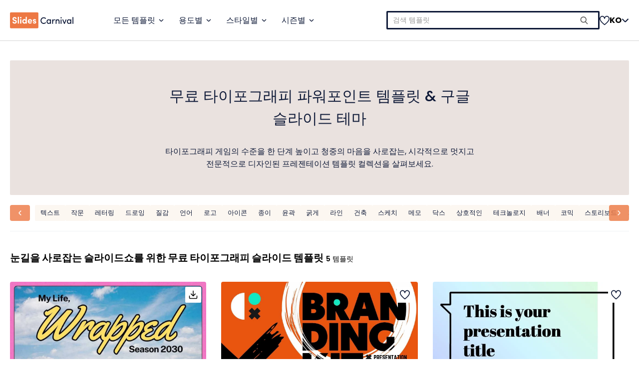

--- FILE ---
content_type: text/html; charset=UTF-8
request_url: https://www.slidescarnival.com/ko/tag/typography-kr
body_size: 48519
content:
<!DOCTYPE html>
<html lang="ko-KR">
<head>
	<meta charset="UTF-8">
	<meta http-equiv="X-UA-Compatible" content="IE=edge">
	<meta name="viewport" content="width=device-width, initial-scale=1.0">
	<meta http-equiv="content-language" content="ko"><meta name='robots' content='index, follow, max-image-preview:large, max-snippet:-1, max-video-preview:-1' />
	<style>img:is([sizes="auto" i], [sizes^="auto," i]) { contain-intrinsic-size: 3000px 1500px }</style>
	
	<!-- This site is optimized with the Yoast SEO Premium plugin v26.8 (Yoast SEO v26.8) - https://yoast.com/product/yoast-seo-premium-wordpress/ -->
	<title>무료 타이포그래피 PPT 템플릿 &amp; 구글 슬라이드 테마 - 슬라이드카니발</title>
	<meta name="description" content="타이포그래피 템플릿으로 시청자의 마음을 사로잡을 프레젠테이션을 만들어보세요. 가입 없이 무료 이용이 가능합니다." />
	<link rel="canonical" href="https://www.slidescarnival.com/ko/tag/typography-kr" />
	<meta property="og:locale" content="ko_KR" />
	<meta property="og:type" content="article" />
	<meta property="og:title" content="무료 타이포그래피 PPT 템플릿 &amp; 구글 슬라이드 테마 - 슬라이드카니발" />
	<meta property="og:description" content="전문적인 타이포그래피 템플릿으로 성공적인 발표를 준비해 보세요. 오늘 무료로 다운로드하고 깊은 인상을 남겨보세요." />
	<meta property="og:url" content="https://www.slidescarnival.com/ko/tag/typography-kr" />
	<meta property="og:site_name" content="SlidesCarnival Korea" />
	<meta name="twitter:card" content="summary_large_image" />
	<meta name="twitter:title" content="무료 타이포그래피 PPT 템플릿 &amp; 구글 슬라이드 테마 - 슬라이드카니발" />
	<script type="application/ld+json" class="yoast-schema-graph">{"@context":"https://schema.org","@graph":[{"@type":"CollectionPage","@id":"https://www.slidescarnival.com/ko/tag/typography-kr","url":"https://www.slidescarnival.com/ko/tag/typography-kr","name":"무료 타이포그래피 PPT 템플릿 & 구글 슬라이드 테마 - 슬라이드카니발","isPartOf":{"@id":"https://www.slidescarnival.com/ko/#website"},"primaryImageOfPage":{"@id":"https://www.slidescarnival.com/ko/tag/typography-kr#primaryimage"},"image":{"@id":"https://www.slidescarnival.com/ko/tag/typography-kr#primaryimage"},"thumbnailUrl":"https://www.slidescarnival.com/wp-content/uploads/sites/5/aesthetic-life-wrapped-presentation-1.jpg","description":"타이포그래피 템플릿으로 시청자의 마음을 사로잡을 프레젠테이션을 만들어보세요. 가입 없이 무료 이용이 가능합니다.","breadcrumb":{"@id":"https://www.slidescarnival.com/ko/tag/typography-kr#breadcrumb"},"inLanguage":"ko-KR"},{"@type":"ImageObject","inLanguage":"ko-KR","@id":"https://www.slidescarnival.com/ko/tag/typography-kr#primaryimage","url":"https://www.slidescarnival.com/wp-content/uploads/sites/5/aesthetic-life-wrapped-presentation-1.jpg","contentUrl":"https://www.slidescarnival.com/wp-content/uploads/sites/5/aesthetic-life-wrapped-presentation-1.jpg","width":1200,"height":675,"caption":"내 한 해를 시즌 결산으로 꾸며보세요Featured Image"},{"@type":"BreadcrumbList","@id":"https://www.slidescarnival.com/ko/tag/typography-kr#breadcrumb","itemListElement":[{"@type":"ListItem","position":1,"name":"Home","item":"https://www.slidescarnival.com/ko/"},{"@type":"ListItem","position":2,"name":"타이포그래피"}]},{"@type":"WebSite","@id":"https://www.slidescarnival.com/ko/#website","url":"https://www.slidescarnival.com/ko/","name":"SlidesCarnival Korea","description":"","potentialAction":[{"@type":"SearchAction","target":{"@type":"EntryPoint","urlTemplate":"https://www.slidescarnival.com/ko/?s={search_term_string}"},"query-input":{"@type":"PropertyValueSpecification","valueRequired":true,"valueName":"search_term_string"}}],"inLanguage":"ko-KR"}]}</script>
	<!-- / Yoast SEO Premium plugin. -->


<link rel='dns-prefetch' href='//cdn.jsdelivr.net' />
<link rel='dns-prefetch' href='//cdnjs.cloudflare.com' />
<link rel="alternate" type="application/rss+xml" title="SlidesCarnival Korea &raquo; 피드" href="https://www.slidescarnival.com/ko/feed" />
<link rel="alternate" type="application/rss+xml" title="SlidesCarnival Korea &raquo; 댓글 피드" href="https://www.slidescarnival.com/ko/comments/feed" />
<link rel="alternate" type="application/rss+xml" title="SlidesCarnival Korea &raquo; 타이포그래피 태그 피드" href="https://www.slidescarnival.com/ko/tag/typography-kr/feed" />
<script type="7e80e67482ffbcab06469b02-text/javascript">
/* <![CDATA[ */
window._wpemojiSettings = {"baseUrl":"https:\/\/s.w.org\/images\/core\/emoji\/16.0.1\/72x72\/","ext":".png","svgUrl":"https:\/\/s.w.org\/images\/core\/emoji\/16.0.1\/svg\/","svgExt":".svg","source":{"concatemoji":"https:\/\/www.slidescarnival.com\/ko\/wp-includes\/js\/wp-emoji-release.min.js?ver=6.8.3"}};
/*! This file is auto-generated */
!function(s,n){var o,i,e;function c(e){try{var t={supportTests:e,timestamp:(new Date).valueOf()};sessionStorage.setItem(o,JSON.stringify(t))}catch(e){}}function p(e,t,n){e.clearRect(0,0,e.canvas.width,e.canvas.height),e.fillText(t,0,0);var t=new Uint32Array(e.getImageData(0,0,e.canvas.width,e.canvas.height).data),a=(e.clearRect(0,0,e.canvas.width,e.canvas.height),e.fillText(n,0,0),new Uint32Array(e.getImageData(0,0,e.canvas.width,e.canvas.height).data));return t.every(function(e,t){return e===a[t]})}function u(e,t){e.clearRect(0,0,e.canvas.width,e.canvas.height),e.fillText(t,0,0);for(var n=e.getImageData(16,16,1,1),a=0;a<n.data.length;a++)if(0!==n.data[a])return!1;return!0}function f(e,t,n,a){switch(t){case"flag":return n(e,"\ud83c\udff3\ufe0f\u200d\u26a7\ufe0f","\ud83c\udff3\ufe0f\u200b\u26a7\ufe0f")?!1:!n(e,"\ud83c\udde8\ud83c\uddf6","\ud83c\udde8\u200b\ud83c\uddf6")&&!n(e,"\ud83c\udff4\udb40\udc67\udb40\udc62\udb40\udc65\udb40\udc6e\udb40\udc67\udb40\udc7f","\ud83c\udff4\u200b\udb40\udc67\u200b\udb40\udc62\u200b\udb40\udc65\u200b\udb40\udc6e\u200b\udb40\udc67\u200b\udb40\udc7f");case"emoji":return!a(e,"\ud83e\udedf")}return!1}function g(e,t,n,a){var r="undefined"!=typeof WorkerGlobalScope&&self instanceof WorkerGlobalScope?new OffscreenCanvas(300,150):s.createElement("canvas"),o=r.getContext("2d",{willReadFrequently:!0}),i=(o.textBaseline="top",o.font="600 32px Arial",{});return e.forEach(function(e){i[e]=t(o,e,n,a)}),i}function t(e){var t=s.createElement("script");t.src=e,t.defer=!0,s.head.appendChild(t)}"undefined"!=typeof Promise&&(o="wpEmojiSettingsSupports",i=["flag","emoji"],n.supports={everything:!0,everythingExceptFlag:!0},e=new Promise(function(e){s.addEventListener("DOMContentLoaded",e,{once:!0})}),new Promise(function(t){var n=function(){try{var e=JSON.parse(sessionStorage.getItem(o));if("object"==typeof e&&"number"==typeof e.timestamp&&(new Date).valueOf()<e.timestamp+604800&&"object"==typeof e.supportTests)return e.supportTests}catch(e){}return null}();if(!n){if("undefined"!=typeof Worker&&"undefined"!=typeof OffscreenCanvas&&"undefined"!=typeof URL&&URL.createObjectURL&&"undefined"!=typeof Blob)try{var e="postMessage("+g.toString()+"("+[JSON.stringify(i),f.toString(),p.toString(),u.toString()].join(",")+"));",a=new Blob([e],{type:"text/javascript"}),r=new Worker(URL.createObjectURL(a),{name:"wpTestEmojiSupports"});return void(r.onmessage=function(e){c(n=e.data),r.terminate(),t(n)})}catch(e){}c(n=g(i,f,p,u))}t(n)}).then(function(e){for(var t in e)n.supports[t]=e[t],n.supports.everything=n.supports.everything&&n.supports[t],"flag"!==t&&(n.supports.everythingExceptFlag=n.supports.everythingExceptFlag&&n.supports[t]);n.supports.everythingExceptFlag=n.supports.everythingExceptFlag&&!n.supports.flag,n.DOMReady=!1,n.readyCallback=function(){n.DOMReady=!0}}).then(function(){return e}).then(function(){var e;n.supports.everything||(n.readyCallback(),(e=n.source||{}).concatemoji?t(e.concatemoji):e.wpemoji&&e.twemoji&&(t(e.twemoji),t(e.wpemoji)))}))}((window,document),window._wpemojiSettings);
/* ]]> */
</script>
<style id='wp-emoji-styles-inline-css' type='text/css'>

	img.wp-smiley, img.emoji {
		display: inline !important;
		border: none !important;
		box-shadow: none !important;
		height: 1em !important;
		width: 1em !important;
		margin: 0 0.07em !important;
		vertical-align: -0.1em !important;
		background: none !important;
		padding: 0 !important;
	}
</style>
<link rel='stylesheet' id='wp-block-library-css' href='https://www.slidescarnival.com/ko/wp-includes/css/dist/block-library/style.min.css?ver=6.8.3' type='text/css' media='all' />
<style id='sc-tabs-style-inline-css' type='text/css'>
.sc-tabs-block{width:100%}.sc-tabs-block__nav{display:flex;flex-wrap:nowrap;gap:30px}.sc-tabs-block__nav-item{background:none;border:none;border-bottom:2px solid transparent;border-radius:0;color:inherit;cursor:pointer;font-family:inherit;font-size:inherit;font-weight:400;min-width:auto;padding:10px;transition:border-color .2s ease}.sc-tabs-block__nav-item:hover{background-color:#f0f0f0;border-bottom-color:transparent;border-radius:5px;color:inherit;margin:5px;padding:5px}.sc-tabs-block__nav-item.is-active{background-color:transparent;border-bottom-color:#ed7843;border-radius:0;margin:0;padding:10px}.sc-tabs-block__nav-item.is-active:hover{background-color:transparent;border-bottom-color:#ed7843;color:inherit}@media(max-width:768px){.sc-tabs-block__nav{gap:0}.sc-tabs-block__nav-item{display:block;flex:1 1 0;max-width:100%;min-width:0;overflow:hidden;text-align:center;text-overflow:ellipsis;white-space:nowrap;width:0}}.sc-tabs-block__panels{padding-top:20px}.wp-block-sc-tab{display:none}.wp-block-sc-tab.is-active{display:block}

</style>
<style id='sc-tab-style-inline-css' type='text/css'>
.wp-block-sc-tab{display:none}.wp-block-sc-tab.is-active{display:block}

</style>
<style id='sc-toggle-buttons-style-inline-css' type='text/css'>
.sc-toggle-buttons{width:100%}.sc-toggle-buttons__wrapper{display:flex;flex-wrap:wrap;gap:15px}.sc-toggle-buttons__btn{cursor:pointer;font-family:inherit;font-size:inherit;min-width:auto;padding:15px 30px;transition:all .2s ease}.sc-toggle-buttons__btn:hover{opacity:.9}.sc-toggle-buttons[data-show-active=true] .sc-toggle-buttons__btn{opacity:.6}.sc-toggle-buttons[data-show-active=true] .sc-toggle-buttons__btn.is-active{opacity:1;transform:scale(1.02)}.sc-toggle-panel{display:none}.sc-toggle-panel.is-active{display:block}@media(max-width:768px){.sc-toggle-buttons__wrapper{gap:10px;justify-content:flex-start}.sc-toggle-buttons__btn{flex:0 0 auto;min-width:auto;padding:15px 20px;text-align:center;width:auto}}

</style>
<style id='elasticpress-related-posts-style-inline-css' type='text/css'>
.editor-styles-wrapper .wp-block-elasticpress-related-posts ul,.wp-block-elasticpress-related-posts ul{list-style-type:none;padding:0}.editor-styles-wrapper .wp-block-elasticpress-related-posts ul li a>div{display:inline}

</style>
<link rel='stylesheet' id='sc-tag-cloud-style-css' href='https://www.slidescarnival.com/ko/wp-content/plugins/slidescarnival-blocks/blocks/tag-cloud-block/style.css?ver=1.0.0' type='text/css' media='all' />
<style id='global-styles-inline-css' type='text/css'>
:root{--wp--preset--aspect-ratio--square: 1;--wp--preset--aspect-ratio--4-3: 4/3;--wp--preset--aspect-ratio--3-4: 3/4;--wp--preset--aspect-ratio--3-2: 3/2;--wp--preset--aspect-ratio--2-3: 2/3;--wp--preset--aspect-ratio--16-9: 16/9;--wp--preset--aspect-ratio--9-16: 9/16;--wp--preset--color--black: #000000;--wp--preset--color--cyan-bluish-gray: #abb8c3;--wp--preset--color--white: #ffffff;--wp--preset--color--pale-pink: #f78da7;--wp--preset--color--vivid-red: #cf2e2e;--wp--preset--color--luminous-vivid-orange: #ff6900;--wp--preset--color--luminous-vivid-amber: #fcb900;--wp--preset--color--light-green-cyan: #7bdcb5;--wp--preset--color--vivid-green-cyan: #00d084;--wp--preset--color--pale-cyan-blue: #8ed1fc;--wp--preset--color--vivid-cyan-blue: #0693e3;--wp--preset--color--vivid-purple: #9b51e0;--wp--preset--color--primary-orange: #ED7843;--wp--preset--color--text-primary: #0F1A38;--wp--preset--color--text-secondary-greyb: #757F8C;--wp--preset--color--neutral-grey-10: #F0F2F4;--wp--preset--gradient--vivid-cyan-blue-to-vivid-purple: linear-gradient(135deg,rgba(6,147,227,1) 0%,rgb(155,81,224) 100%);--wp--preset--gradient--light-green-cyan-to-vivid-green-cyan: linear-gradient(135deg,rgb(122,220,180) 0%,rgb(0,208,130) 100%);--wp--preset--gradient--luminous-vivid-amber-to-luminous-vivid-orange: linear-gradient(135deg,rgba(252,185,0,1) 0%,rgba(255,105,0,1) 100%);--wp--preset--gradient--luminous-vivid-orange-to-vivid-red: linear-gradient(135deg,rgba(255,105,0,1) 0%,rgb(207,46,46) 100%);--wp--preset--gradient--very-light-gray-to-cyan-bluish-gray: linear-gradient(135deg,rgb(238,238,238) 0%,rgb(169,184,195) 100%);--wp--preset--gradient--cool-to-warm-spectrum: linear-gradient(135deg,rgb(74,234,220) 0%,rgb(151,120,209) 20%,rgb(207,42,186) 40%,rgb(238,44,130) 60%,rgb(251,105,98) 80%,rgb(254,248,76) 100%);--wp--preset--gradient--blush-light-purple: linear-gradient(135deg,rgb(255,206,236) 0%,rgb(152,150,240) 100%);--wp--preset--gradient--blush-bordeaux: linear-gradient(135deg,rgb(254,205,165) 0%,rgb(254,45,45) 50%,rgb(107,0,62) 100%);--wp--preset--gradient--luminous-dusk: linear-gradient(135deg,rgb(255,203,112) 0%,rgb(199,81,192) 50%,rgb(65,88,208) 100%);--wp--preset--gradient--pale-ocean: linear-gradient(135deg,rgb(255,245,203) 0%,rgb(182,227,212) 50%,rgb(51,167,181) 100%);--wp--preset--gradient--electric-grass: linear-gradient(135deg,rgb(202,248,128) 0%,rgb(113,206,126) 100%);--wp--preset--gradient--midnight: linear-gradient(135deg,rgb(2,3,129) 0%,rgb(40,116,252) 100%);--wp--preset--font-size--small: 13px;--wp--preset--font-size--medium: 20px;--wp--preset--font-size--large: 36px;--wp--preset--font-size--x-large: 42px;--wp--preset--spacing--20: 0.44rem;--wp--preset--spacing--30: 0.67rem;--wp--preset--spacing--40: 1rem;--wp--preset--spacing--50: 1.5rem;--wp--preset--spacing--60: 2.25rem;--wp--preset--spacing--70: 3.38rem;--wp--preset--spacing--80: 5.06rem;--wp--preset--shadow--natural: 6px 6px 9px rgba(0, 0, 0, 0.2);--wp--preset--shadow--deep: 12px 12px 50px rgba(0, 0, 0, 0.4);--wp--preset--shadow--sharp: 6px 6px 0px rgba(0, 0, 0, 0.2);--wp--preset--shadow--outlined: 6px 6px 0px -3px rgba(255, 255, 255, 1), 6px 6px rgba(0, 0, 0, 1);--wp--preset--shadow--crisp: 6px 6px 0px rgba(0, 0, 0, 1);}:root { --wp--style--global--content-size: 1280px;--wp--style--global--wide-size: 1600px; }:where(body) { margin: 0; }.wp-site-blocks > .alignleft { float: left; margin-right: 2em; }.wp-site-blocks > .alignright { float: right; margin-left: 2em; }.wp-site-blocks > .aligncenter { justify-content: center; margin-left: auto; margin-right: auto; }:where(.wp-site-blocks) > * { margin-block-start: 24px; margin-block-end: 0; }:where(.wp-site-blocks) > :first-child { margin-block-start: 0; }:where(.wp-site-blocks) > :last-child { margin-block-end: 0; }:root { --wp--style--block-gap: 24px; }:root :where(.is-layout-flow) > :first-child{margin-block-start: 0;}:root :where(.is-layout-flow) > :last-child{margin-block-end: 0;}:root :where(.is-layout-flow) > *{margin-block-start: 24px;margin-block-end: 0;}:root :where(.is-layout-constrained) > :first-child{margin-block-start: 0;}:root :where(.is-layout-constrained) > :last-child{margin-block-end: 0;}:root :where(.is-layout-constrained) > *{margin-block-start: 24px;margin-block-end: 0;}:root :where(.is-layout-flex){gap: 24px;}:root :where(.is-layout-grid){gap: 24px;}.is-layout-flow > .alignleft{float: left;margin-inline-start: 0;margin-inline-end: 2em;}.is-layout-flow > .alignright{float: right;margin-inline-start: 2em;margin-inline-end: 0;}.is-layout-flow > .aligncenter{margin-left: auto !important;margin-right: auto !important;}.is-layout-constrained > .alignleft{float: left;margin-inline-start: 0;margin-inline-end: 2em;}.is-layout-constrained > .alignright{float: right;margin-inline-start: 2em;margin-inline-end: 0;}.is-layout-constrained > .aligncenter{margin-left: auto !important;margin-right: auto !important;}.is-layout-constrained > :where(:not(.alignleft):not(.alignright):not(.alignfull)){max-width: var(--wp--style--global--content-size);margin-left: auto !important;margin-right: auto !important;}.is-layout-constrained > .alignwide{max-width: var(--wp--style--global--wide-size);}body .is-layout-flex{display: flex;}.is-layout-flex{flex-wrap: wrap;align-items: center;}.is-layout-flex > :is(*, div){margin: 0;}body .is-layout-grid{display: grid;}.is-layout-grid > :is(*, div){margin: 0;}body{padding-top: 0px;padding-right: 0px;padding-bottom: 0px;padding-left: 0px;}a:where(:not(.wp-element-button)){text-decoration: underline;}:root :where(.wp-element-button, .wp-block-button__link){background-color: #32373c;border-width: 0;color: #fff;font-family: inherit;font-size: inherit;line-height: inherit;padding: calc(0.667em + 2px) calc(1.333em + 2px);text-decoration: none;}.has-black-color{color: var(--wp--preset--color--black) !important;}.has-cyan-bluish-gray-color{color: var(--wp--preset--color--cyan-bluish-gray) !important;}.has-white-color{color: var(--wp--preset--color--white) !important;}.has-pale-pink-color{color: var(--wp--preset--color--pale-pink) !important;}.has-vivid-red-color{color: var(--wp--preset--color--vivid-red) !important;}.has-luminous-vivid-orange-color{color: var(--wp--preset--color--luminous-vivid-orange) !important;}.has-luminous-vivid-amber-color{color: var(--wp--preset--color--luminous-vivid-amber) !important;}.has-light-green-cyan-color{color: var(--wp--preset--color--light-green-cyan) !important;}.has-vivid-green-cyan-color{color: var(--wp--preset--color--vivid-green-cyan) !important;}.has-pale-cyan-blue-color{color: var(--wp--preset--color--pale-cyan-blue) !important;}.has-vivid-cyan-blue-color{color: var(--wp--preset--color--vivid-cyan-blue) !important;}.has-vivid-purple-color{color: var(--wp--preset--color--vivid-purple) !important;}.has-primary-orange-color{color: var(--wp--preset--color--primary-orange) !important;}.has-text-primary-color{color: var(--wp--preset--color--text-primary) !important;}.has-text-secondary-greyb-color{color: var(--wp--preset--color--text-secondary-greyb) !important;}.has-neutral-grey-10-color{color: var(--wp--preset--color--neutral-grey-10) !important;}.has-black-background-color{background-color: var(--wp--preset--color--black) !important;}.has-cyan-bluish-gray-background-color{background-color: var(--wp--preset--color--cyan-bluish-gray) !important;}.has-white-background-color{background-color: var(--wp--preset--color--white) !important;}.has-pale-pink-background-color{background-color: var(--wp--preset--color--pale-pink) !important;}.has-vivid-red-background-color{background-color: var(--wp--preset--color--vivid-red) !important;}.has-luminous-vivid-orange-background-color{background-color: var(--wp--preset--color--luminous-vivid-orange) !important;}.has-luminous-vivid-amber-background-color{background-color: var(--wp--preset--color--luminous-vivid-amber) !important;}.has-light-green-cyan-background-color{background-color: var(--wp--preset--color--light-green-cyan) !important;}.has-vivid-green-cyan-background-color{background-color: var(--wp--preset--color--vivid-green-cyan) !important;}.has-pale-cyan-blue-background-color{background-color: var(--wp--preset--color--pale-cyan-blue) !important;}.has-vivid-cyan-blue-background-color{background-color: var(--wp--preset--color--vivid-cyan-blue) !important;}.has-vivid-purple-background-color{background-color: var(--wp--preset--color--vivid-purple) !important;}.has-primary-orange-background-color{background-color: var(--wp--preset--color--primary-orange) !important;}.has-text-primary-background-color{background-color: var(--wp--preset--color--text-primary) !important;}.has-text-secondary-greyb-background-color{background-color: var(--wp--preset--color--text-secondary-greyb) !important;}.has-neutral-grey-10-background-color{background-color: var(--wp--preset--color--neutral-grey-10) !important;}.has-black-border-color{border-color: var(--wp--preset--color--black) !important;}.has-cyan-bluish-gray-border-color{border-color: var(--wp--preset--color--cyan-bluish-gray) !important;}.has-white-border-color{border-color: var(--wp--preset--color--white) !important;}.has-pale-pink-border-color{border-color: var(--wp--preset--color--pale-pink) !important;}.has-vivid-red-border-color{border-color: var(--wp--preset--color--vivid-red) !important;}.has-luminous-vivid-orange-border-color{border-color: var(--wp--preset--color--luminous-vivid-orange) !important;}.has-luminous-vivid-amber-border-color{border-color: var(--wp--preset--color--luminous-vivid-amber) !important;}.has-light-green-cyan-border-color{border-color: var(--wp--preset--color--light-green-cyan) !important;}.has-vivid-green-cyan-border-color{border-color: var(--wp--preset--color--vivid-green-cyan) !important;}.has-pale-cyan-blue-border-color{border-color: var(--wp--preset--color--pale-cyan-blue) !important;}.has-vivid-cyan-blue-border-color{border-color: var(--wp--preset--color--vivid-cyan-blue) !important;}.has-vivid-purple-border-color{border-color: var(--wp--preset--color--vivid-purple) !important;}.has-primary-orange-border-color{border-color: var(--wp--preset--color--primary-orange) !important;}.has-text-primary-border-color{border-color: var(--wp--preset--color--text-primary) !important;}.has-text-secondary-greyb-border-color{border-color: var(--wp--preset--color--text-secondary-greyb) !important;}.has-neutral-grey-10-border-color{border-color: var(--wp--preset--color--neutral-grey-10) !important;}.has-vivid-cyan-blue-to-vivid-purple-gradient-background{background: var(--wp--preset--gradient--vivid-cyan-blue-to-vivid-purple) !important;}.has-light-green-cyan-to-vivid-green-cyan-gradient-background{background: var(--wp--preset--gradient--light-green-cyan-to-vivid-green-cyan) !important;}.has-luminous-vivid-amber-to-luminous-vivid-orange-gradient-background{background: var(--wp--preset--gradient--luminous-vivid-amber-to-luminous-vivid-orange) !important;}.has-luminous-vivid-orange-to-vivid-red-gradient-background{background: var(--wp--preset--gradient--luminous-vivid-orange-to-vivid-red) !important;}.has-very-light-gray-to-cyan-bluish-gray-gradient-background{background: var(--wp--preset--gradient--very-light-gray-to-cyan-bluish-gray) !important;}.has-cool-to-warm-spectrum-gradient-background{background: var(--wp--preset--gradient--cool-to-warm-spectrum) !important;}.has-blush-light-purple-gradient-background{background: var(--wp--preset--gradient--blush-light-purple) !important;}.has-blush-bordeaux-gradient-background{background: var(--wp--preset--gradient--blush-bordeaux) !important;}.has-luminous-dusk-gradient-background{background: var(--wp--preset--gradient--luminous-dusk) !important;}.has-pale-ocean-gradient-background{background: var(--wp--preset--gradient--pale-ocean) !important;}.has-electric-grass-gradient-background{background: var(--wp--preset--gradient--electric-grass) !important;}.has-midnight-gradient-background{background: var(--wp--preset--gradient--midnight) !important;}.has-small-font-size{font-size: var(--wp--preset--font-size--small) !important;}.has-medium-font-size{font-size: var(--wp--preset--font-size--medium) !important;}.has-large-font-size{font-size: var(--wp--preset--font-size--large) !important;}.has-x-large-font-size{font-size: var(--wp--preset--font-size--x-large) !important;}
:root :where(.wp-block-pullquote){font-size: 1.5em;line-height: 1.6;}
</style>
<link rel='stylesheet' id='rating-form-cyto-style-css' href='https://www.slidescarnival.com/ko/wp-content/plugins/rating-form/assets/css/cyto.css?ver=1.6.9' type='text/css' media='all' />
<link rel='stylesheet' id='rating-form-style-css' href='https://www.slidescarnival.com/ko/wp-content/plugins/rating-form/assets/css/rating-form.css?ver=1.6.9' type='text/css' media='all' />
<link rel='stylesheet' id='rating-form-custom-css' href='https://www.slidescarnival.com/ko/wp-content/uploads/sites/5/rating-form/style/custom-styles.css?ver=1.6.9' type='text/css' media='all' />
<link rel='stylesheet' id='ep_general_styles-css' href='https://www.slidescarnival.com/ko/wp-content/plugins/elasticpress/dist/css/general-styles.css?ver=66295efe92a630617c00' type='text/css' media='all' />
<link rel='stylesheet' id='wpus-main-css-css' href='https://www.slidescarnival.com/ko/wp-content/plugins/wp-user-switch/assets/css/main.css?ver=1.1.2' type='text/css' media='all' />
<link rel='stylesheet' id='elasticpress-facets-css' href='https://www.slidescarnival.com/ko/wp-content/plugins/elasticpress/dist/css/facets-styles.css?ver=e96caca972beab457d95' type='text/css' media='all' />
<link rel='stylesheet' id='styles-2.0-css' href='https://www.slidescarnival.com/ko/wp-content/themes/slidescarnival2019/style-2.0.css?ver=3.4.73' type='text/css' media='all' />
<link rel='stylesheet' id='swiffy-css-css' href='https://www.slidescarnival.com/ko/wp-content/themes/slidescarnival2019/css/vendor/swiffy-slider.css?ver=3.4.73' type='text/css' media='all' />
<script type="7e80e67482ffbcab06469b02-text/javascript" src="https://www.slidescarnival.com/ko/wp-includes/js/jquery/jquery.min.js?ver=3.7.1" id="jquery-core-js"></script>
<script type="7e80e67482ffbcab06469b02-text/javascript" src="https://www.slidescarnival.com/ko/wp-includes/js/jquery/jquery-migrate.min.js?ver=3.4.1" id="jquery-migrate-js"></script>
<link rel="https://api.w.org/" href="https://www.slidescarnival.com/ko/wp-json/" /><link rel="alternate" title="JSON" type="application/json" href="https://www.slidescarnival.com/ko/wp-json/wp/v2/tags/4924" /><link rel="EditURI" type="application/rsd+xml" title="RSD" href="https://www.slidescarnival.com/ko/xmlrpc.php?rsd" />

<link rel="alternate" hreflang="en-US" href="https://www.slidescarnival.com/tag/typography"><link rel="alternate" hreflang="es-ES" href="https://www.slidescarnival.com/es/tag/tipografia"><link rel="alternate" hreflang="pt-BR" href="https://www.slidescarnival.com/pt-br/tag/tipografia"><link rel="alternate" hreflang="ja-JP" href="https://www.slidescarnival.com/ja/tag/typography-ja"><link rel="alternate" hreflang="id-ID" href="https://www.slidescarnival.com/id/tag/typography-id"><link rel="alternate" hreflang="ko-KR" href="https://www.slidescarnival.com/ko/tag/typography-kr"><link rel="alternate" href="https://www.slidescarnival.com/tag/typography" hreflang="x-default"><link rel="pingback" href="https://www.slidescarnival.com/ko/xmlrpc.php" />
<link rel="icon" href="https://www.slidescarnival.com/ko/wp-content/uploads/sites/5/cropped-Frame-612-32x32.webp" sizes="32x32" />
<link rel="icon" href="https://www.slidescarnival.com/ko/wp-content/uploads/sites/5/cropped-Frame-612-192x192.webp" sizes="192x192" />
<link rel="apple-touch-icon" href="https://www.slidescarnival.com/ko/wp-content/uploads/sites/5/cropped-Frame-612-180x180.webp" />
<meta name="msapplication-TileImage" content="https://www.slidescarnival.com/ko/wp-content/uploads/sites/5/cropped-Frame-612-270x270.webp" />
		<!-- OneTrust Cookies Consent Notice start for www.slidescarnival.com -->
		<script src="https://cdn-au.onetrust.com/scripttemplates/otSDKStub.js" data-document-language="true" type="7e80e67482ffbcab06469b02-text/javascript" charset="UTF-8" data-domain-script="db1d68ae-5071-4c35-bc2f-bfca05674314"></script>
		<script type="7e80e67482ffbcab06469b02-text/javascript">
			function OptanonWrapper() { }
		</script>
		<!-- OneTrust Cookies Consent Notice end for www.slidescarnival.com -->

		<!-- Google Tag Manager PRO -->
		<script type="7e80e67482ffbcab06469b02-text/javascript">(function(w,d,s,l,i){w[l]=w[l]||[];w[l].push({'gtm.start':
		new Date().getTime(),event:'gtm.js'});var f=d.getElementsByTagName(s)[0],
		j=d.createElement(s),dl=l!='dataLayer'?'&l='+l:'';j.defer=true;j.src=
		'https://www.googletagmanager.com/gtm.js?id='+i+dl;f.parentNode.insertBefore(j,f);
		})(window,document,'script','dataLayer','GTM-5ZLZNTC');</script>
		<!-- End Google Tag Manager -->
		</head>
<body class="archive tag tag-typography-kr tag-4924 wp-theme-genesis wp-child-theme-slidescarnival2019 header-full-width content-sidebar genesis-breadcrumbs-hidden genesis-footer-widgets-visible" class="4589">
	<div class="site-container">

		<header class="site-header">
			<div class="header-wrapper">
				<div class="site-branding">
					<a href="https://www.slidescarnival.com/ko">
						<img 
							src="https://www.slidescarnival.com/ko/wp-content/themes/slidescarnival2019/images/slidescarnival-logo.svg" 
							alt="SlidesCarnival Korea"
							width="127"
							/>
					</a>
				</div> <!-- .site-branding -->

				
				<nav class="site-menu">
						<header class="header-menu-mobile">
		<button id="back-button" data-level="0">
			<img src="https://www.slidescarnival.com/ko/wp-content/themes/slidescarnival2019/css/icons/icon-circle-angle-left.svg" />
			Back		</button>
		<span id="mobile-breadcrumbs">All templates</span>
		<button class="mobile-icon-button close" data-target="menu">
			<img src="https://www.slidescarnival.com/ko/wp-content/themes/slidescarnival2019/css/icons/icon-close.svg" />
		</button>
	</header>
	<ul class="menu">
					<li class="menu-item-wrapper " data-item-id="128">
				<a href="#" 
					class="menu-item" 
					id="128"
					data-item-id="128"
				>
					<span>
						모든 템플릿					</span>	
					<span class="icon-angle-wrapper">
							<img src="https://www.slidescarnival.com/ko/wp-content/themes/slidescarnival2019/images/icon-angle-down.svg" class="only-desktop" />
							<img src="https://www.slidescarnival.com/ko/wp-content/themes/slidescarnival2019/css/icons/icon-circle-angle-right.svg" class="only-mobile" />
						 </span>				</a>
			</li>
						<li class="menu-item-wrapper " data-item-id="134">
				<a href="#" 
					class="menu-item" 
					id="134"
					data-item-id="134"
				>
					<span>
						용도별					</span>	
					<span class="icon-angle-wrapper">
							<img src="https://www.slidescarnival.com/ko/wp-content/themes/slidescarnival2019/images/icon-angle-down.svg" class="only-desktop" />
							<img src="https://www.slidescarnival.com/ko/wp-content/themes/slidescarnival2019/css/icons/icon-circle-angle-right.svg" class="only-mobile" />
						 </span>				</a>
			</li>
						<li class="menu-item-wrapper " data-item-id="135">
				<a href="#" 
					class="menu-item" 
					id="135"
					data-item-id="135"
				>
					<span>
						스타일별					</span>	
					<span class="icon-angle-wrapper">
							<img src="https://www.slidescarnival.com/ko/wp-content/themes/slidescarnival2019/images/icon-angle-down.svg" class="only-desktop" />
							<img src="https://www.slidescarnival.com/ko/wp-content/themes/slidescarnival2019/css/icons/icon-circle-angle-right.svg" class="only-mobile" />
						 </span>				</a>
			</li>
						<li class="menu-item-wrapper " data-item-id="136">
				<a href="#" 
					class="menu-item" 
					id="136"
					data-item-id="136"
				>
					<span>
						시즌별					</span>	
					<span class="icon-angle-wrapper">
							<img src="https://www.slidescarnival.com/ko/wp-content/themes/slidescarnival2019/images/icon-angle-down.svg" class="only-desktop" />
							<img src="https://www.slidescarnival.com/ko/wp-content/themes/slidescarnival2019/css/icons/icon-circle-angle-right.svg" class="only-mobile" />
						 </span>				</a>
			</li>
			<div class="submenu-wrapper " id="submenu-from-128" data-submenu-from="128"><ul class="submenu" id="submenu-128">
					<li>
						<a href="#" class="submenu-item" id="129" data-item-id="129">
							
							<span class="submenu-item-name">형태별</span>
							
						<span>
							<img src="https://www.slidescarnival.com/ko/wp-content/themes/slidescarnival2019/images/icon-angle-right.svg" class="only-desktop" />
							<img src="https://www.slidescarnival.com/ko/wp-content/themes/slidescarnival2019/css/icons/icon-circle-angle-right.svg" class="only-mobile" />
						</span>
						</a>
					</li>
					<li>
						<a href="#" class="submenu-item" id="130" data-item-id="130">
							
							<span class="submenu-item-name">테마별</span>
							
						<span>
							<img src="https://www.slidescarnival.com/ko/wp-content/themes/slidescarnival2019/images/icon-angle-right.svg" class="only-desktop" />
							<img src="https://www.slidescarnival.com/ko/wp-content/themes/slidescarnival2019/css/icons/icon-circle-angle-right.svg" class="only-mobile" />
						</span>
						</a>
					</li>
					<li>
						<a href="#" class="submenu-item" id="131" data-item-id="131">
							
							<span class="submenu-item-name">아이템별</span>
							
						<span>
							<img src="https://www.slidescarnival.com/ko/wp-content/themes/slidescarnival2019/images/icon-angle-right.svg" class="only-desktop" />
							<img src="https://www.slidescarnival.com/ko/wp-content/themes/slidescarnival2019/css/icons/icon-circle-angle-right.svg" class="only-mobile" />
						</span>
						</a>
					</li>
					<li>
						<a href="#" class="submenu-item" id="132" data-item-id="132">
							
							<span class="submenu-item-name">과목별</span>
							
						<span>
							<img src="https://www.slidescarnival.com/ko/wp-content/themes/slidescarnival2019/images/icon-angle-right.svg" class="only-desktop" />
							<img src="https://www.slidescarnival.com/ko/wp-content/themes/slidescarnival2019/css/icons/icon-circle-angle-right.svg" class="only-mobile" />
						</span>
						</a>
					</li>
					<li>
						<a href="#" class="submenu-item" id="133" data-item-id="133">
							
							<span class="submenu-item-name">색상별</span>
							
						<span>
							<img src="https://www.slidescarnival.com/ko/wp-content/themes/slidescarnival2019/images/icon-angle-right.svg" class="only-desktop" />
							<img src="https://www.slidescarnival.com/ko/wp-content/themes/slidescarnival2019/css/icons/icon-circle-angle-right.svg" class="only-mobile" />
						</span>
						</a>
					</li></ul>
						<ul class="sub-submenu manual two-col" id="sub-submenu-129" data-sub-submenu-from="129">
							<li>
								<a href="https://www.slidescarnival.com/ko/tag/table-of-contents-kr">
									목차
								</a>
							</li>
							<li>
								<a href="https://www.slidescarnival.com/ko/tag/timeline-kr">
									타임라인
								</a>
							</li>
							<li>
								<a href="https://www.slidescarnival.com/ko/tag/org-chart-kr">
									조직도
								</a>
							</li>
							<li>
								<a href="https://www.slidescarnival.com/ko/tag/thank-you-kr">
									감사합니다
								</a>
							</li>
							<li>
								<a href="https://www.slidescarnival.com/ko/tag/swot-analysis-kr">
									SWOT 분석
								</a>
							</li>
							<li>
								<a href="https://www.slidescarnival.com/ko/tag/process-flow-kr">
									프로세스
								</a>
							</li>
							<li>
								<a href="https://www.slidescarnival.com/ko/tag/comparison-kr">
									비교
								</a>
							</li>
							<li>
								<a href="https://www.slidescarnival.com/ko/tag/roadmap-kr">
									로드맵
								</a>
							</li>
							<li>
								<a href="https://www.slidescarnival.com/ko/tag/professional-profile-kr">
									전문 프로필
								</a>
							</li>
							<li>
								<a href="https://www.slidescarnival.com/ko/tag/persona-kr">
									페르소나
								</a>
							</li></ul>
						<ul class="sub-submenu manual two-col" id="sub-submenu-130" data-sub-submenu-from="130">
							<li>
								<a href="https://www.slidescarnival.com/ko/tag/business-kr">
									비즈니스
								</a>
							</li>
							<li>
								<a href="https://www.slidescarnival.com/ko/tag/christmas-kr">
									크리스마스
								</a>
							</li>
							<li>
								<a href="https://www.slidescarnival.com/ko/tag/church-kr">
									교회
								</a>
							</li>
							<li>
								<a href="https://www.slidescarnival.com/ko/tag/game-kr">
									게임
								</a>
							</li>
							<li>
								<a href="https://www.slidescarnival.com/ko/tag/seasons-kr">
									계절
								</a>
							</li>
							<li>
								<a href="https://www.slidescarnival.com/ko/tag/movie-kr">
									영화
								</a>
							</li>
							<li>
								<a href="https://www.slidescarnival.com/ko/tag/education-kr">
									교육
								</a>
							</li>
							<li>
								<a href="https://www.slidescarnival.com/ko/tag/environment-kr">
									환경
								</a>
							</li>
							<li>
								<a href="https://www.slidescarnival.com/ko/tag/medical-kr">
									의료
								</a>
							</li>
							<li>
								<a href="https://www.slidescarnival.com/ko/tag/branding-kr">
									브랜딩
								</a>
							</li></ul>
						<ul class="sub-submenu manual one-col" id="sub-submenu-131" data-sub-submenu-from="131">
							<li>
								<a href="https://www.slidescarnival.com/ko/tag/gantt-chart-kr">
									간트 차트
								</a>
							</li>
							<li>
								<a href="https://www.slidescarnival.com/ko/tag/map-kr">
									지도
								</a>
							</li>
							<li>
								<a href="https://www.slidescarnival.com/ko/tag/flowchart-kr">
									플로우 차트
								</a>
							</li>
							<li>
								<a href="https://www.slidescarnival.com/ko/tag/video-kr">
									동영상
								</a>
							</li></ul>
						<ul class="sub-submenu manual two-col" id="sub-submenu-132" data-sub-submenu-from="132">
							<li>
								<a href="https://www.slidescarnival.com/ko/tag/science-kr">
									과학
								</a>
							</li>
							<li>
								<a href="https://www.slidescarnival.com/ko/tag/history-kr">
									역사
								</a>
							</li>
							<li>
								<a href="https://www.slidescarnival.com/ko/tag/math-kr">
									수학
								</a>
							</li>
							<li>
								<a href="https://www.slidescarnival.com/ko/tag/music-kr">
									음악
								</a>
							</li>
							<li>
								<a href="https://www.slidescarnival.com/ko/tag/biology-kr">
									생물
								</a>
							</li>
							<li>
								<a href="https://www.slidescarnival.com/ko/tag/chemistry-kr">
									화학
								</a>
							</li>
							<li>
								<a href="https://www.slidescarnival.com/ko/tag/korean-kr">
									한글
								</a>
							</li>
							<li>
								<a href="https://www.slidescarnival.com/ko/tag/literature-kr">
									문학
								</a>
							</li></ul>
						<ul class="sub-submenu manual two-col" id="sub-submenu-133" data-sub-submenu-from="133">
							<li>
								<a href="https://www.slidescarnival.com/ko/tag/monochrome-kr">
									흑백
								</a>
							</li>
							<li>
								<a href="https://www.slidescarnival.com/ko/tag/black-kr">
									블랙
								</a>
							</li>
							<li>
								<a href="https://www.slidescarnival.com/ko/tag/white-kr">
									화이트
								</a>
							</li>
							<li>
								<a href="https://www.slidescarnival.com/ko/tag/green-kr">
									초록색
								</a>
							</li>
							<li>
								<a href="https://www.slidescarnival.com/ko/tag/pastel-kr">
									파스텔
								</a>
							</li>
							<li>
								<a href="https://www.slidescarnival.com/ko/tag/blue-kr">
									파란색
								</a>
							</li>
							<li>
								<a href="https://www.slidescarnival.com/ko/tag/rainbow-kr">
									무지개
								</a>
							</li>
							<li>
								<a href="https://www.slidescarnival.com/ko/tag/violet-kr">
									보라색
								</a>
							</li>
							<li>
								<a href="https://www.slidescarnival.com/ko/tag/red-kr">
									빨간색
								</a>
							</li>
							<li>
								<a href="https://www.slidescarnival.com/ko/tag/pink-kr">
									핑크색
								</a>
							</li></ul></div> <!-- .submenu-wrapper --><div class="submenu-wrapper " id="submenu-from-134" data-submenu-from="134"><ul class="submenu" id="submenu-134">
					<li>
						<a href="https://www.slidescarnival.com/ko/tag/resume-kr" class="submenu-item" id="2645" data-item-id="2645">
							
							<span class="submenu-item-name">이력서</span>
							
						<span>
							<img src="https://www.slidescarnival.com/ko/wp-content/themes/slidescarnival2019/images/icon-angle-right.svg" class="only-desktop" />
							<img src="https://www.slidescarnival.com/ko/wp-content/themes/slidescarnival2019/css/icons/icon-circle-angle-right.svg" class="only-mobile" />
						</span>
						</a>
					</li>
					<li>
						<a href="https://www.slidescarnival.com/ko/tag/portfolio-kr" class="submenu-item" id="2646" data-item-id="2646">
							
							<span class="submenu-item-name">포트폴리오</span>
							
						<span>
							<img src="https://www.slidescarnival.com/ko/wp-content/themes/slidescarnival2019/images/icon-angle-right.svg" class="only-desktop" />
							<img src="https://www.slidescarnival.com/ko/wp-content/themes/slidescarnival2019/css/icons/icon-circle-angle-right.svg" class="only-mobile" />
						</span>
						</a>
					</li>
					<li>
						<a href="https://www.slidescarnival.com/ko/tag/about-me-about-us-kr" class="submenu-item" id="2647" data-item-id="2647">
							
							<span class="submenu-item-name">자기소개</span>
							
						<span>
							<img src="https://www.slidescarnival.com/ko/wp-content/themes/slidescarnival2019/images/icon-angle-right.svg" class="only-desktop" />
							<img src="https://www.slidescarnival.com/ko/wp-content/themes/slidescarnival2019/css/icons/icon-circle-angle-right.svg" class="only-mobile" />
						</span>
						</a>
					</li>
					<li>
						<a href="https://www.slidescarnival.com/ko/tag/poster-kr" class="submenu-item" id="2648" data-item-id="2648">
							
							<span class="submenu-item-name">포스터</span>
							
						<span>
							<img src="https://www.slidescarnival.com/ko/wp-content/themes/slidescarnival2019/images/icon-angle-right.svg" class="only-desktop" />
							<img src="https://www.slidescarnival.com/ko/wp-content/themes/slidescarnival2019/css/icons/icon-circle-angle-right.svg" class="only-mobile" />
						</span>
						</a>
					</li>
					<li>
						<a href="https://www.slidescarnival.com/ko/tag/travel-kr" class="submenu-item" id="2649" data-item-id="2649">
							
							<span class="submenu-item-name">여행 계획서</span>
							
						<span>
							<img src="https://www.slidescarnival.com/ko/wp-content/themes/slidescarnival2019/images/icon-angle-right.svg" class="only-desktop" />
							<img src="https://www.slidescarnival.com/ko/wp-content/themes/slidescarnival2019/css/icons/icon-circle-angle-right.svg" class="only-mobile" />
						</span>
						</a>
					</li>
					<li>
						<a href="https://www.slidescarnival.com/ko/tag/timetable-kr" class="submenu-item" id="2650" data-item-id="2650">
							
							<span class="submenu-item-name">시간표</span>
							
						<span>
							<img src="https://www.slidescarnival.com/ko/wp-content/themes/slidescarnival2019/images/icon-angle-right.svg" class="only-desktop" />
							<img src="https://www.slidescarnival.com/ko/wp-content/themes/slidescarnival2019/css/icons/icon-circle-angle-right.svg" class="only-mobile" />
						</span>
						</a>
					</li>
					<li>
						<a href="https://www.slidescarnival.com/ko/tag/proposal-kr" class="submenu-item" id="2651" data-item-id="2651">
							
							<span class="submenu-item-name">제안서</span>
							
						<span>
							<img src="https://www.slidescarnival.com/ko/wp-content/themes/slidescarnival2019/images/icon-angle-right.svg" class="only-desktop" />
							<img src="https://www.slidescarnival.com/ko/wp-content/themes/slidescarnival2019/css/icons/icon-circle-angle-right.svg" class="only-mobile" />
						</span>
						</a>
					</li>
					<li>
						<a href="https://www.slidescarnival.com/ko/tag/infographic-kr" class="submenu-item" id="2652" data-item-id="2652">
							
							<span class="submenu-item-name">인포그래픽</span>
							
						<span>
							<img src="https://www.slidescarnival.com/ko/wp-content/themes/slidescarnival2019/images/icon-angle-right.svg" class="only-desktop" />
							<img src="https://www.slidescarnival.com/ko/wp-content/themes/slidescarnival2019/css/icons/icon-circle-angle-right.svg" class="only-mobile" />
						</span>
						</a>
					</li>
					<li>
						<a href="https://www.slidescarnival.com/ko/tag/status-report-kr" class="submenu-item" id="2653" data-item-id="2653">
							
							<span class="submenu-item-name">보고서</span>
							
						<span>
							<img src="https://www.slidescarnival.com/ko/wp-content/themes/slidescarnival2019/images/icon-angle-right.svg" class="only-desktop" />
							<img src="https://www.slidescarnival.com/ko/wp-content/themes/slidescarnival2019/css/icons/icon-circle-angle-right.svg" class="only-mobile" />
						</span>
						</a>
					</li>
					<li>
						<a href="https://www.slidescarnival.com/ko/tag/business-plan-kr" class="submenu-item" id="2654" data-item-id="2654">
							
							<span class="submenu-item-name">사업계획서</span>
							
						<span>
							<img src="https://www.slidescarnival.com/ko/wp-content/themes/slidescarnival2019/images/icon-angle-right.svg" class="only-desktop" />
							<img src="https://www.slidescarnival.com/ko/wp-content/themes/slidescarnival2019/css/icons/icon-circle-angle-right.svg" class="only-mobile" />
						</span>
						</a>
					</li></ul></div> <!-- .submenu-wrapper --><div class="submenu-wrapper " id="submenu-from-135" data-submenu-from="135"><ul class="submenu" id="submenu-135">
					<li>
						<a href="https://www.slidescarnival.com/ko/tag/simple-kr" class="submenu-item" id="2655" data-item-id="2655">
							
							<span class="submenu-item-name">깔끔한</span>
							
						<span>
							<img src="https://www.slidescarnival.com/ko/wp-content/themes/slidescarnival2019/images/icon-angle-right.svg" class="only-desktop" />
							<img src="https://www.slidescarnival.com/ko/wp-content/themes/slidescarnival2019/css/icons/icon-circle-angle-right.svg" class="only-mobile" />
						</span>
						</a>
					</li>
					<li>
						<a href="https://www.slidescarnival.com/ko/tag/cute-kr" class="submenu-item" id="2656" data-item-id="2656">
							
							<span class="submenu-item-name">귀여운</span>
							
						<span>
							<img src="https://www.slidescarnival.com/ko/wp-content/themes/slidescarnival2019/images/icon-angle-right.svg" class="only-desktop" />
							<img src="https://www.slidescarnival.com/ko/wp-content/themes/slidescarnival2019/css/icons/icon-circle-angle-right.svg" class="only-mobile" />
						</span>
						</a>
					</li>
					<li>
						<a href="https://www.slidescarnival.com/ko/tag/pretty-kr" class="submenu-item" id="2657" data-item-id="2657">
							
							<span class="submenu-item-name">예쁜</span>
							
						<span>
							<img src="https://www.slidescarnival.com/ko/wp-content/themes/slidescarnival2019/images/icon-angle-right.svg" class="only-desktop" />
							<img src="https://www.slidescarnival.com/ko/wp-content/themes/slidescarnival2019/css/icons/icon-circle-angle-right.svg" class="only-mobile" />
						</span>
						</a>
					</li>
					<li>
						<a href="https://www.slidescarnival.com/ko/tag/fun-kr" class="submenu-item" id="2658" data-item-id="2658">
							
							<span class="submenu-item-name">웃긴</span>
							
						<span>
							<img src="https://www.slidescarnival.com/ko/wp-content/themes/slidescarnival2019/images/icon-angle-right.svg" class="only-desktop" />
							<img src="https://www.slidescarnival.com/ko/wp-content/themes/slidescarnival2019/css/icons/icon-circle-angle-right.svg" class="only-mobile" />
						</span>
						</a>
					</li>
					<li>
						<a href="https://www.slidescarnival.com/ko/tag/modern-kr" class="submenu-item" id="2659" data-item-id="2659">
							
							<span class="submenu-item-name">모던한</span>
							
						<span>
							<img src="https://www.slidescarnival.com/ko/wp-content/themes/slidescarnival2019/images/icon-angle-right.svg" class="only-desktop" />
							<img src="https://www.slidescarnival.com/ko/wp-content/themes/slidescarnival2019/css/icons/icon-circle-angle-right.svg" class="only-mobile" />
						</span>
						</a>
					</li>
					<li>
						<a href="https://www.slidescarnival.com/ko/tag/classic-kr" class="submenu-item" id="2660" data-item-id="2660">
							
							<span class="submenu-item-name">클래식한</span>
							
						<span>
							<img src="https://www.slidescarnival.com/ko/wp-content/themes/slidescarnival2019/images/icon-angle-right.svg" class="only-desktop" />
							<img src="https://www.slidescarnival.com/ko/wp-content/themes/slidescarnival2019/css/icons/icon-circle-angle-right.svg" class="only-mobile" />
						</span>
						</a>
					</li>
					<li>
						<a href="https://www.slidescarnival.com/ko/tag/luxury-kr" class="submenu-item" id="2661" data-item-id="2661">
							
							<span class="submenu-item-name">고급스러운</span>
							
						<span>
							<img src="https://www.slidescarnival.com/ko/wp-content/themes/slidescarnival2019/images/icon-angle-right.svg" class="only-desktop" />
							<img src="https://www.slidescarnival.com/ko/wp-content/themes/slidescarnival2019/css/icons/icon-circle-angle-right.svg" class="only-mobile" />
						</span>
						</a>
					</li>
					<li>
						<a href="https://www.slidescarnival.com/ko/tag/cool-kr" class="submenu-item" id="2662" data-item-id="2662">
							
							<span class="submenu-item-name">멋진</span>
							
						<span>
							<img src="https://www.slidescarnival.com/ko/wp-content/themes/slidescarnival2019/images/icon-angle-right.svg" class="only-desktop" />
							<img src="https://www.slidescarnival.com/ko/wp-content/themes/slidescarnival2019/css/icons/icon-circle-angle-right.svg" class="only-mobile" />
						</span>
						</a>
					</li>
					<li>
						<a href="https://www.slidescarnival.com/ko/tag/text-kr" class="submenu-item" id="2663" data-item-id="2663">
							
							<span class="submenu-item-name">텍스트</span>
							
						<span>
							<img src="https://www.slidescarnival.com/ko/wp-content/themes/slidescarnival2019/images/icon-angle-right.svg" class="only-desktop" />
							<img src="https://www.slidescarnival.com/ko/wp-content/themes/slidescarnival2019/css/icons/icon-circle-angle-right.svg" class="only-mobile" />
						</span>
						</a>
					</li>
					<li>
						<a href="https://www.slidescarnival.com/ko/tag/artistic-kr" class="submenu-item" id="2664" data-item-id="2664">
							
							<span class="submenu-item-name">예술적인</span>
							
						<span>
							<img src="https://www.slidescarnival.com/ko/wp-content/themes/slidescarnival2019/images/icon-angle-right.svg" class="only-desktop" />
							<img src="https://www.slidescarnival.com/ko/wp-content/themes/slidescarnival2019/css/icons/icon-circle-angle-right.svg" class="only-mobile" />
						</span>
						</a>
					</li></ul></div> <!-- .submenu-wrapper --><div class="submenu-wrapper " id="submenu-from-136" data-submenu-from="136"><ul class="submenu" id="submenu-136">
					<li>
						<a href="https://www.slidescarnival.com/ko/tag/fall-kr" class="submenu-item" id="2666" data-item-id="2666">
							
							<span class="submenu-item-name">가을</span>
							
						<span>
							<img src="https://www.slidescarnival.com/ko/wp-content/themes/slidescarnival2019/images/icon-angle-right.svg" class="only-desktop" />
							<img src="https://www.slidescarnival.com/ko/wp-content/themes/slidescarnival2019/css/icons/icon-circle-angle-right.svg" class="only-mobile" />
						</span>
						</a>
					</li>
					<li>
						<a href="https://www.slidescarnival.com/ko/tag/winter-kr" class="submenu-item" id="2667" data-item-id="2667">
							
							<span class="submenu-item-name">겨울</span>
							
						<span>
							<img src="https://www.slidescarnival.com/ko/wp-content/themes/slidescarnival2019/images/icon-angle-right.svg" class="only-desktop" />
							<img src="https://www.slidescarnival.com/ko/wp-content/themes/slidescarnival2019/css/icons/icon-circle-angle-right.svg" class="only-mobile" />
						</span>
						</a>
					</li>
					<li>
						<a href="https://www.slidescarnival.com/ko/tag/ice-kr" class="submenu-item" id="2676" data-item-id="2676">
							
							<span class="submenu-item-name">얼음</span>
							
						<span>
							<img src="https://www.slidescarnival.com/ko/wp-content/themes/slidescarnival2019/images/icon-angle-right.svg" class="only-desktop" />
							<img src="https://www.slidescarnival.com/ko/wp-content/themes/slidescarnival2019/css/icons/icon-circle-angle-right.svg" class="only-mobile" />
						</span>
						</a>
					</li>
					<li>
						<a href="https://www.slidescarnival.com/ko/tag/snow-kr" class="submenu-item" id="2672" data-item-id="2672">
							
							<span class="submenu-item-name">스노우</span>
							
						<span>
							<img src="https://www.slidescarnival.com/ko/wp-content/themes/slidescarnival2019/images/icon-angle-right.svg" class="only-desktop" />
							<img src="https://www.slidescarnival.com/ko/wp-content/themes/slidescarnival2019/css/icons/icon-circle-angle-right.svg" class="only-mobile" />
						</span>
						</a>
					</li>
					<li>
						<a href="https://www.slidescarnival.com/ko/tag/christmas-kr" class="submenu-item" id="2668" data-item-id="2668">
							
							<span class="submenu-item-name">크리스마스</span>
							
						<span>
							<img src="https://www.slidescarnival.com/ko/wp-content/themes/slidescarnival2019/images/icon-angle-right.svg" class="only-desktop" />
							<img src="https://www.slidescarnival.com/ko/wp-content/themes/slidescarnival2019/css/icons/icon-circle-angle-right.svg" class="only-mobile" />
						</span>
						</a>
					</li>
					<li>
						<a href="https://www.slidescarnival.com/ko/tag/church-kr" class="submenu-item" id="2673" data-item-id="2673">
							
							<span class="submenu-item-name">교회</span>
							
						<span>
							<img src="https://www.slidescarnival.com/ko/wp-content/themes/slidescarnival2019/images/icon-angle-right.svg" class="only-desktop" />
							<img src="https://www.slidescarnival.com/ko/wp-content/themes/slidescarnival2019/css/icons/icon-circle-angle-right.svg" class="only-mobile" />
						</span>
						</a>
					</li>
					<li>
						<a href="https://www.slidescarnival.com/ko/tag/warm-kr" class="submenu-item" id="2669" data-item-id="2669">
							
							<span class="submenu-item-name">따뜻</span>
							
						<span>
							<img src="https://www.slidescarnival.com/ko/wp-content/themes/slidescarnival2019/images/icon-angle-right.svg" class="only-desktop" />
							<img src="https://www.slidescarnival.com/ko/wp-content/themes/slidescarnival2019/css/icons/icon-circle-angle-right.svg" class="only-mobile" />
						</span>
						</a>
					</li>
					<li>
						<a href="https://www.slidescarnival.com/ko/tag/fashion-kr" class="submenu-item" id="2671" data-item-id="2671">
							
							<span class="submenu-item-name">패션</span>
							
						<span>
							<img src="https://www.slidescarnival.com/ko/wp-content/themes/slidescarnival2019/images/icon-angle-right.svg" class="only-desktop" />
							<img src="https://www.slidescarnival.com/ko/wp-content/themes/slidescarnival2019/css/icons/icon-circle-angle-right.svg" class="only-mobile" />
						</span>
						</a>
					</li>
					<li>
						<a href="https://www.slidescarnival.com/ko/tag/travel-kr" class="submenu-item" id="2670" data-item-id="2670">
							
							<span class="submenu-item-name">여행 계획서</span>
							
						<span>
							<img src="https://www.slidescarnival.com/ko/wp-content/themes/slidescarnival2019/images/icon-angle-right.svg" class="only-desktop" />
							<img src="https://www.slidescarnival.com/ko/wp-content/themes/slidescarnival2019/css/icons/icon-circle-angle-right.svg" class="only-mobile" />
						</span>
						</a>
					</li>
					<li>
						<a href="https://www.slidescarnival.com/ko/tag/vacation-kr" class="submenu-item" id="2674" data-item-id="2674">
							
							<span class="submenu-item-name">휴가</span>
							
						<span>
							<img src="https://www.slidescarnival.com/ko/wp-content/themes/slidescarnival2019/images/icon-angle-right.svg" class="only-desktop" />
							<img src="https://www.slidescarnival.com/ko/wp-content/themes/slidescarnival2019/css/icons/icon-circle-angle-right.svg" class="only-mobile" />
						</span>
						</a>
					</li></ul></div> <!-- .submenu-wrapper -->	</ul> <!-- .menu -->

	<div class="lang-selector-wrapper-mobile">
		<div class="lang-selected">
			<span class="lang-selected-id">
				KO			</span>
			<img 
				class="lang-selected-icon" 
				src="https://www.slidescarnival.com/ko/wp-content/themes/slidescarnival2019/css/icons/icon-circle-angle-right.svg" 
				data-lang-text="Language" />
		</div>

		<ul class="lang-selector"><li><a href="https://www.slidescarnival.com/template/travel-agency-business-plan/31644">English</a></li><li><a href="https://www.slidescarnival.com/es/template/plan-de-negocios-para-agencia-de-viajes/241207">Español</a></li><li><a href="https://www.slidescarnival.com/pt-br/template/plano-de-negocios-da-agencia-de-viagens/1364">Português</a></li><li><a href="https://www.slidescarnival.com/ja/template/travel-agency-business-plan-ja/1291">日本語</a></li><li class="selected">한국어</li><li><a href="https://www.slidescarnival.com/id/template/travel-agency-business-plan/5427">Bahasa</a></li></ul>	</div>

	<script type="application/json" id="lazy-subsubmenus-data">{"2645":"\n\t\t\t\t\t\t<ul class=\"sub-submenu auto one-col\" \n\t\t\t\t\t\t\t\tid=\"sub-submenu-2645\"\n\t\t\t\t\t\t\t\tdata-sub-submenu-from=\"2645\"\n\t\t\t\t\t\t\t\t>\n\t\t\t\t\t\t\t\t\t<li class=\"\">\n\t\t\t\t\t\t\t\t\t\t<div class=\"img-wrapper _A4-landscape\">\n\t\t\t\t\t\t\t\t\t\t\t<a href=\"https:\/\/www.slidescarnival.com\/ko\/template\/psychology-resume-ko\/4652\">\n\t\t\t\t\t\t\t\t\t\t\t\t<img width=\"300\" height=\"169\" src=\"https:\/\/www.slidescarnival.com\/wp-content\/uploads\/sites\/5\/colorful-psychology-resume-1-300x169.jpg\" class=\"attachment-medium size-medium wp-post-image\" alt=\"\uadf8\ub77c\ub370\uc774\uc158 \uc2ec\ub9ac\ud559 \uc774\ub825\uc11c \ud15c\ud50c\ub9bfFeatured Image\" decoding=\"async\" fetchpriority=\"high\" srcset=\"https:\/\/www.slidescarnival.com\/ko\/wp-content\/uploads\/sites\/5\/colorful-psychology-resume-1-300x169.jpg 300w, https:\/\/www.slidescarnival.com\/ko\/wp-content\/uploads\/sites\/5\/colorful-psychology-resume-1-1024x576.jpg 1024w, https:\/\/www.slidescarnival.com\/ko\/wp-content\/uploads\/sites\/5\/colorful-psychology-resume-1-720x405.jpg 720w, https:\/\/www.slidescarnival.com\/ko\/wp-content\/uploads\/sites\/5\/colorful-psychology-resume-1.jpg 1440w\" sizes=\"(max-width: 300px) 100vw, 300px\" \/>\n\t\t\t\t\t\t\t\t\t\t\t<\/a>\t\n\t\t\t\t\t\t\t\t\t\t<\/div> <!-- .img-wrapper -->\n\t\t\t\t\t\t\t\t\t\t<a href=\"https:\/\/www.slidescarnival.com\/ko\/template\/psychology-resume-ko\/4652\">\n\t\t\t\t\t\t\t\t\t\t\t\uceec\ub7ec\ud480 \uc2ec\ub9ac\ud559 \uc774\ub825\uc11c \ubb38\uc11c \ud15c\ud50c\ub9bf\n\t\t\t\t\t\t\t\t\t\t<\/a>\n\t\t\t\t\t\t\t\t\t<\/li>\n\t\t\t\t\t\t\t\t\t<li class=\"\">\n\t\t\t\t\t\t\t\t\t\t<div class=\"img-wrapper _A4-landscape\">\n\t\t\t\t\t\t\t\t\t\t\t<a href=\"https:\/\/www.slidescarnival.com\/ko\/template\/nursing-letter-of-recommendation-ko\/4605\">\n\t\t\t\t\t\t\t\t\t\t\t\t<img width=\"300\" height=\"169\" src=\"https:\/\/www.slidescarnival.com\/wp-content\/uploads\/sites\/5\/nursing-letter-of-recommendation-1-300x169.jpg\" class=\"attachment-medium size-medium wp-post-image\" alt=\"\uac04\ud638\uc0ac \ucd94\ucc9c\uc11c \ubb38\uc11c \ud15c\ud50c\ub9bf \ud65c\uc6a9\ud558\uae30Featured Image\" decoding=\"async\" srcset=\"https:\/\/www.slidescarnival.com\/ko\/wp-content\/uploads\/sites\/5\/nursing-letter-of-recommendation-1-300x169.jpg 300w, https:\/\/www.slidescarnival.com\/ko\/wp-content\/uploads\/sites\/5\/nursing-letter-of-recommendation-1-1024x576.jpg 1024w, https:\/\/www.slidescarnival.com\/ko\/wp-content\/uploads\/sites\/5\/nursing-letter-of-recommendation-1-720x405.jpg 720w, https:\/\/www.slidescarnival.com\/ko\/wp-content\/uploads\/sites\/5\/nursing-letter-of-recommendation-1.jpg 1440w\" sizes=\"(max-width: 300px) 100vw, 300px\" \/>\n\t\t\t\t\t\t\t\t\t\t\t<\/a>\t\n\t\t\t\t\t\t\t\t\t\t<\/div> <!-- .img-wrapper -->\n\t\t\t\t\t\t\t\t\t\t<a href=\"https:\/\/www.slidescarnival.com\/ko\/template\/nursing-letter-of-recommendation-ko\/4605\">\n\t\t\t\t\t\t\t\t\t\t\t\uac04\ud638\uc0ac \ucd94\ucc9c\uc11c \ubb38\uc11c \ud15c\ud50c\ub9bf\n\t\t\t\t\t\t\t\t\t\t<\/a>\n\t\t\t\t\t\t\t\t\t<\/li>\n\t\t\t\t\t\t\t\t\t<li class=\"\">\n\t\t\t\t\t\t\t\t\t\t<div class=\"img-wrapper _16_9-landscape\">\n\t\t\t\t\t\t\t\t\t\t\t<a href=\"https:\/\/www.slidescarnival.com\/ko\/template\/self-introduction-for-a-job-interview-kr\/1348\">\n\t\t\t\t\t\t\t\t\t\t\t\t<img width=\"300\" height=\"169\" src=\"https:\/\/www.slidescarnival.com\/wp-content\/uploads\/sites\/5\/Scribble-Self-Introduction-for-a-Job-Interview-1-300x169.jpg\" class=\"attachment-medium size-medium wp-post-image\" alt=\"\" decoding=\"async\" srcset=\"https:\/\/www.slidescarnival.com\/ko\/wp-content\/uploads\/sites\/5\/Scribble-Self-Introduction-for-a-Job-Interview-1-300x169.jpg 300w, https:\/\/www.slidescarnival.com\/ko\/wp-content\/uploads\/sites\/5\/Scribble-Self-Introduction-for-a-Job-Interview-1-1024x576.jpg 1024w, https:\/\/www.slidescarnival.com\/ko\/wp-content\/uploads\/sites\/5\/Scribble-Self-Introduction-for-a-Job-Interview-1-720x405.jpg 720w, https:\/\/www.slidescarnival.com\/ko\/wp-content\/uploads\/sites\/5\/Scribble-Self-Introduction-for-a-Job-Interview-1.jpg 1200w\" sizes=\"(max-width: 300px) 100vw, 300px\" \/>\n\t\t\t\t\t\t\t\t\t\t\t<\/a>\t\n\t\t\t\t\t\t\t\t\t\t<\/div> <!-- .img-wrapper -->\n\t\t\t\t\t\t\t\t\t\t<a href=\"https:\/\/www.slidescarnival.com\/ko\/template\/self-introduction-for-a-job-interview-kr\/1348\">\n\t\t\t\t\t\t\t\t\t\t\t\uba74\uc811 \uc2ac\ub77c\uc774\ub4dc\uc6a9 \uc790\uae30 \uc18c\uac1c\uc11c \uc791\uc131\ud558\uae30\n\t\t\t\t\t\t\t\t\t\t<\/a>\n\t\t\t\t\t\t\t\t\t<\/li>\n\t\t\t\t\t\t\t\t\t<li class=\"\">\n\t\t\t\t\t\t\t\t\t\t<div class=\"img-wrapper _16_9-landscape\">\n\t\t\t\t\t\t\t\t\t\t\t<a href=\"https:\/\/www.slidescarnival.com\/ko\/template\/colorful-cute-simple-illustrative-doodles-resume-creative-presentation-kr\/1260\">\n\t\t\t\t\t\t\t\t\t\t\t\t<img width=\"300\" height=\"169\" src=\"https:\/\/www.slidescarnival.com\/wp-content\/uploads\/sites\/5\/Colorful-Cute-Simple-Illustrative-Doodles-Resume-Creative-Presentation-300x169.png\" class=\"attachment-medium size-medium wp-post-image\" alt=\"\" decoding=\"async\" srcset=\"https:\/\/www.slidescarnival.com\/ko\/wp-content\/uploads\/sites\/5\/Colorful-Cute-Simple-Illustrative-Doodles-Resume-Creative-Presentation-300x169.png 300w, https:\/\/www.slidescarnival.com\/ko\/wp-content\/uploads\/sites\/5\/Colorful-Cute-Simple-Illustrative-Doodles-Resume-Creative-Presentation-1024x576.png 1024w, https:\/\/www.slidescarnival.com\/ko\/wp-content\/uploads\/sites\/5\/Colorful-Cute-Simple-Illustrative-Doodles-Resume-Creative-Presentation-720x405.png 720w, https:\/\/www.slidescarnival.com\/ko\/wp-content\/uploads\/sites\/5\/Colorful-Cute-Simple-Illustrative-Doodles-Resume-Creative-Presentation.png 1920w\" sizes=\"(max-width: 300px) 100vw, 300px\" \/>\n\t\t\t\t\t\t\t\t\t\t\t<\/a>\t\n\t\t\t\t\t\t\t\t\t\t<\/div> <!-- .img-wrapper -->\n\t\t\t\t\t\t\t\t\t\t<a href=\"https:\/\/www.slidescarnival.com\/ko\/template\/colorful-cute-simple-illustrative-doodles-resume-creative-presentation-kr\/1260\">\n\t\t\t\t\t\t\t\t\t\t\tDoodle \uc774\ub825\uc11c\n\t\t\t\t\t\t\t\t\t\t<\/a>\n\t\t\t\t\t\t\t\t\t<\/li>\n\t\t\t\t\t\t\t\t\t<li class=\"only-mobile\">\n\t\t\t\t\t\t\t\t\t\t<div class=\"img-wrapper _16_9-landscape\">\n\t\t\t\t\t\t\t\t\t\t\t<a href=\"https:\/\/www.slidescarnival.com\/ko\/template\/influencer-social-media-free-presentation-template-kr\/1233\">\n\t\t\t\t\t\t\t\t\t\t\t\t<img width=\"300\" height=\"169\" src=\"https:\/\/www.slidescarnival.com\/wp-content\/uploads\/sites\/5\/Red-and-Pink-Cute-Illustrative-Scrapbook-Influencer-Social-Media-Creative-Presentation-300x169.png\" class=\"attachment-medium size-medium wp-post-image\" alt=\"\" decoding=\"async\" srcset=\"https:\/\/www.slidescarnival.com\/ko\/wp-content\/uploads\/sites\/5\/Red-and-Pink-Cute-Illustrative-Scrapbook-Influencer-Social-Media-Creative-Presentation-300x169.png 300w, https:\/\/www.slidescarnival.com\/ko\/wp-content\/uploads\/sites\/5\/Red-and-Pink-Cute-Illustrative-Scrapbook-Influencer-Social-Media-Creative-Presentation-1024x576.png 1024w, https:\/\/www.slidescarnival.com\/ko\/wp-content\/uploads\/sites\/5\/Red-and-Pink-Cute-Illustrative-Scrapbook-Influencer-Social-Media-Creative-Presentation-720x405.png 720w, https:\/\/www.slidescarnival.com\/ko\/wp-content\/uploads\/sites\/5\/Red-and-Pink-Cute-Illustrative-Scrapbook-Influencer-Social-Media-Creative-Presentation.png 1920w\" sizes=\"(max-width: 300px) 100vw, 300px\" \/>\n\t\t\t\t\t\t\t\t\t\t\t<\/a>\t\n\t\t\t\t\t\t\t\t\t\t<\/div> <!-- .img-wrapper -->\n\t\t\t\t\t\t\t\t\t\t<a href=\"https:\/\/www.slidescarnival.com\/ko\/template\/influencer-social-media-free-presentation-template-kr\/1233\">\n\t\t\t\t\t\t\t\t\t\t\t\uc778\ud50c\ub8e8\uc5b8\uc11c \uc18c\uc15c \ubbf8\ub514\uc5b4\n\t\t\t\t\t\t\t\t\t\t<\/a>\n\t\t\t\t\t\t\t\t\t<\/li>\n\t\t\t\t\t\t\t\t\t<li class=\"only-mobile\">\n\t\t\t\t\t\t\t\t\t\t<div class=\"img-wrapper _16_9-landscape\">\n\t\t\t\t\t\t\t\t\t\t\t<a href=\"https:\/\/www.slidescarnival.com\/ko\/template\/photo-resume-free-presentation-template-kr\/1065\">\n\t\t\t\t\t\t\t\t\t\t\t\t<img width=\"300\" height=\"169\" src=\"https:\/\/www.slidescarnival.com\/wp-content\/uploads\/sites\/5\/Green-and-Purple-Fun-Doodles-and-Blobs-Photo-Resume-Creative-Presentation-300x169.png\" class=\"attachment-medium size-medium wp-post-image\" alt=\"\" decoding=\"async\" srcset=\"https:\/\/www.slidescarnival.com\/ko\/wp-content\/uploads\/sites\/5\/Green-and-Purple-Fun-Doodles-and-Blobs-Photo-Resume-Creative-Presentation-300x169.png 300w, https:\/\/www.slidescarnival.com\/ko\/wp-content\/uploads\/sites\/5\/Green-and-Purple-Fun-Doodles-and-Blobs-Photo-Resume-Creative-Presentation-1024x576.png 1024w, https:\/\/www.slidescarnival.com\/ko\/wp-content\/uploads\/sites\/5\/Green-and-Purple-Fun-Doodles-and-Blobs-Photo-Resume-Creative-Presentation-720x405.png 720w, https:\/\/www.slidescarnival.com\/ko\/wp-content\/uploads\/sites\/5\/Green-and-Purple-Fun-Doodles-and-Blobs-Photo-Resume-Creative-Presentation.png 1920w\" sizes=\"(max-width: 300px) 100vw, 300px\" \/>\n\t\t\t\t\t\t\t\t\t\t\t<\/a>\t\n\t\t\t\t\t\t\t\t\t\t<\/div> <!-- .img-wrapper -->\n\t\t\t\t\t\t\t\t\t\t<a href=\"https:\/\/www.slidescarnival.com\/ko\/template\/photo-resume-free-presentation-template-kr\/1065\">\n\t\t\t\t\t\t\t\t\t\t\t\uc0ac\uc9c4 \uc774\ub825\uc11c\n\t\t\t\t\t\t\t\t\t\t<\/a>\n\t\t\t\t\t\t\t\t\t<\/li><li class=\"see-more-wrapper\"><a href=\"https:\/\/www.slidescarnival.com\/ko\/tag\/resume-kr\" class=\"button button-white\">See more \uc774\ub825\uc11c templates<\/a><\/li><\/ul>","2646":"\n\t\t\t\t\t\t<ul class=\"sub-submenu auto one-col\" \n\t\t\t\t\t\t\t\tid=\"sub-submenu-2646\"\n\t\t\t\t\t\t\t\tdata-sub-submenu-from=\"2646\"\n\t\t\t\t\t\t\t\t>\n\t\t\t\t\t\t\t\t\t<li class=\"\">\n\t\t\t\t\t\t\t\t\t\t<div class=\"img-wrapper _16_9-landscape\">\n\t\t\t\t\t\t\t\t\t\t\t<a href=\"https:\/\/www.slidescarnival.com\/ko\/template\/athletic-trainer-portfolio-kr\/1395\">\n\t\t\t\t\t\t\t\t\t\t\t\t<img width=\"300\" height=\"169\" src=\"https:\/\/www.slidescarnival.com\/wp-content\/uploads\/sites\/5\/Minimal-Athletic-Trainer-Portfolio-2-300x169.jpg\" class=\"attachment-medium size-medium wp-post-image\" alt=\"\" decoding=\"async\" srcset=\"https:\/\/www.slidescarnival.com\/ko\/wp-content\/uploads\/sites\/5\/Minimal-Athletic-Trainer-Portfolio-2-300x169.jpg 300w, https:\/\/www.slidescarnival.com\/ko\/wp-content\/uploads\/sites\/5\/Minimal-Athletic-Trainer-Portfolio-2-1024x576.jpg 1024w, https:\/\/www.slidescarnival.com\/ko\/wp-content\/uploads\/sites\/5\/Minimal-Athletic-Trainer-Portfolio-2-720x405.jpg 720w, https:\/\/www.slidescarnival.com\/ko\/wp-content\/uploads\/sites\/5\/Minimal-Athletic-Trainer-Portfolio-2.jpg 1200w\" sizes=\"(max-width: 300px) 100vw, 300px\" \/>\n\t\t\t\t\t\t\t\t\t\t\t<\/a>\t\n\t\t\t\t\t\t\t\t\t\t<\/div> <!-- .img-wrapper -->\n\t\t\t\t\t\t\t\t\t\t<a href=\"https:\/\/www.slidescarnival.com\/ko\/template\/athletic-trainer-portfolio-kr\/1395\">\n\t\t\t\t\t\t\t\t\t\t\t\ucd5c\uc18c\ud55c\uc758 \uc6b4\ub3d9 \ud2b8\ub808\uc774\ub108 \ud3ec\ud2b8\ud3f4\ub9ac\uc624 \uc2ac\ub77c\uc774\ub4dc\n\t\t\t\t\t\t\t\t\t\t<\/a>\n\t\t\t\t\t\t\t\t\t<\/li>\n\t\t\t\t\t\t\t\t\t<li class=\"\">\n\t\t\t\t\t\t\t\t\t\t<div class=\"img-wrapper _16_9-landscape\">\n\t\t\t\t\t\t\t\t\t\t\t<a href=\"https:\/\/www.slidescarnival.com\/ko\/template\/photojournalist-portfolio-kr\/1339\">\n\t\t\t\t\t\t\t\t\t\t\t\t<img width=\"300\" height=\"169\" src=\"https:\/\/www.slidescarnival.com\/wp-content\/uploads\/sites\/5\/Minimal-Photojournalist-Portfolio-1-300x169.jpg\" class=\"attachment-medium size-medium wp-post-image\" alt=\"\" decoding=\"async\" srcset=\"https:\/\/www.slidescarnival.com\/ko\/wp-content\/uploads\/sites\/5\/Minimal-Photojournalist-Portfolio-1-300x169.jpg 300w, https:\/\/www.slidescarnival.com\/ko\/wp-content\/uploads\/sites\/5\/Minimal-Photojournalist-Portfolio-1-1024x576.jpg 1024w, https:\/\/www.slidescarnival.com\/ko\/wp-content\/uploads\/sites\/5\/Minimal-Photojournalist-Portfolio-1-720x405.jpg 720w, https:\/\/www.slidescarnival.com\/ko\/wp-content\/uploads\/sites\/5\/Minimal-Photojournalist-Portfolio-1.jpg 1200w\" sizes=\"(max-width: 300px) 100vw, 300px\" \/>\n\t\t\t\t\t\t\t\t\t\t\t<\/a>\t\n\t\t\t\t\t\t\t\t\t\t<\/div> <!-- .img-wrapper -->\n\t\t\t\t\t\t\t\t\t\t<a href=\"https:\/\/www.slidescarnival.com\/ko\/template\/photojournalist-portfolio-kr\/1339\">\n\t\t\t\t\t\t\t\t\t\t\t\ud68c\uc0c9 \ubbf8\ub2c8\uba40 \ud3ec\ud1a0\uc800\ub110\ub9ac\uc2a4\ud2b8 \ud3ec\ud2b8\ud3f4\ub9ac\uc624 \uc2ac\ub77c\uc774\ub4dc\n\t\t\t\t\t\t\t\t\t\t<\/a>\n\t\t\t\t\t\t\t\t\t<\/li>\n\t\t\t\t\t\t\t\t\t<li class=\"\">\n\t\t\t\t\t\t\t\t\t\t<div class=\"img-wrapper _16_9-landscape\">\n\t\t\t\t\t\t\t\t\t\t\t<a href=\"https:\/\/www.slidescarnival.com\/ko\/template\/art-nouveau-style-portfolio-kr\/1331\">\n\t\t\t\t\t\t\t\t\t\t\t\t<img width=\"300\" height=\"169\" src=\"https:\/\/www.slidescarnival.com\/wp-content\/uploads\/sites\/5\/2024\/10\/Elegant-Art-Nouveau-Style-Portfolio-1-300x169.jpg\" class=\"attachment-medium size-medium wp-post-image\" alt=\"\" decoding=\"async\" srcset=\"https:\/\/www.slidescarnival.com\/ko\/wp-content\/uploads\/sites\/5\/2024\/10\/Elegant-Art-Nouveau-Style-Portfolio-1-300x169.jpg 300w, https:\/\/www.slidescarnival.com\/ko\/wp-content\/uploads\/sites\/5\/2024\/10\/Elegant-Art-Nouveau-Style-Portfolio-1-1024x576.jpg 1024w, https:\/\/www.slidescarnival.com\/ko\/wp-content\/uploads\/sites\/5\/2024\/10\/Elegant-Art-Nouveau-Style-Portfolio-1-720x405.jpg 720w, https:\/\/www.slidescarnival.com\/ko\/wp-content\/uploads\/sites\/5\/2024\/10\/Elegant-Art-Nouveau-Style-Portfolio-1.jpg 1200w\" sizes=\"(max-width: 300px) 100vw, 300px\" \/>\n\t\t\t\t\t\t\t\t\t\t\t<\/a>\t\n\t\t\t\t\t\t\t\t\t\t<\/div> <!-- .img-wrapper -->\n\t\t\t\t\t\t\t\t\t\t<a href=\"https:\/\/www.slidescarnival.com\/ko\/template\/art-nouveau-style-portfolio-kr\/1331\">\n\t\t\t\t\t\t\t\t\t\t\t\uc6b0\uc544\ud55c \uc544\ub974\ub204\ubcf4 \ud50c\ub85c\ub7f4 \uc2a4\ud0c0\uc77c \ud3ec\ud2b8\ud3f4\ub9ac\uc624 \uc2ac\ub77c\uc774\ub4dc\n\t\t\t\t\t\t\t\t\t\t<\/a>\n\t\t\t\t\t\t\t\t\t<\/li>\n\t\t\t\t\t\t\t\t\t<li class=\"\">\n\t\t\t\t\t\t\t\t\t\t<div class=\"img-wrapper _16_9-landscape\">\n\t\t\t\t\t\t\t\t\t\t\t<a href=\"https:\/\/www.slidescarnival.com\/ko\/template\/self-introduction-for-team-meeting-kr\/1327\">\n\t\t\t\t\t\t\t\t\t\t\t\t<img width=\"300\" height=\"169\" src=\"https:\/\/www.slidescarnival.com\/wp-content\/uploads\/sites\/5\/2024\/10\/Modern-Minimal-Self-Introduction-for-Team-Meeting-1-300x169.jpg\" class=\"attachment-medium size-medium wp-post-image\" alt=\"\" decoding=\"async\" srcset=\"https:\/\/www.slidescarnival.com\/ko\/wp-content\/uploads\/sites\/5\/2024\/10\/Modern-Minimal-Self-Introduction-for-Team-Meeting-1-300x169.jpg 300w, https:\/\/www.slidescarnival.com\/ko\/wp-content\/uploads\/sites\/5\/2024\/10\/Modern-Minimal-Self-Introduction-for-Team-Meeting-1-1024x576.jpg 1024w, https:\/\/www.slidescarnival.com\/ko\/wp-content\/uploads\/sites\/5\/2024\/10\/Modern-Minimal-Self-Introduction-for-Team-Meeting-1-720x405.jpg 720w, https:\/\/www.slidescarnival.com\/ko\/wp-content\/uploads\/sites\/5\/2024\/10\/Modern-Minimal-Self-Introduction-for-Team-Meeting-1.jpg 1200w\" sizes=\"(max-width: 300px) 100vw, 300px\" \/>\n\t\t\t\t\t\t\t\t\t\t\t<\/a>\t\n\t\t\t\t\t\t\t\t\t\t<\/div> <!-- .img-wrapper -->\n\t\t\t\t\t\t\t\t\t\t<a href=\"https:\/\/www.slidescarnival.com\/ko\/template\/self-introduction-for-team-meeting-kr\/1327\">\n\t\t\t\t\t\t\t\t\t\t\t\ud300 \ud68c\uc758 \uc2ac\ub77c\uc774\ub4dc\ub97c \uc704\ud55c \ud604\ub300\uc801\uc778 \ucd5c\uc18c\ud55c\uc758 \uc790\uae30 \uc18c\uac1c\n\t\t\t\t\t\t\t\t\t\t<\/a>\n\t\t\t\t\t\t\t\t\t<\/li>\n\t\t\t\t\t\t\t\t\t<li class=\"only-mobile\">\n\t\t\t\t\t\t\t\t\t\t<div class=\"img-wrapper _16_9-landscape\">\n\t\t\t\t\t\t\t\t\t\t\t<a href=\"https:\/\/www.slidescarnival.com\/ko\/template\/all-about-me-meet-the-artist-portfolio-kr\/1299\">\n\t\t\t\t\t\t\t\t\t\t\t\t<img width=\"300\" height=\"169\" src=\"https:\/\/www.slidescarnival.com\/wp-content\/uploads\/sites\/5\/Aesthetic-All-About-Me-Meet-the-Artist-Portfolio-1-300x169.jpg\" class=\"attachment-medium size-medium wp-post-image\" alt=\"\" decoding=\"async\" srcset=\"https:\/\/www.slidescarnival.com\/ko\/wp-content\/uploads\/sites\/5\/Aesthetic-All-About-Me-Meet-the-Artist-Portfolio-1-300x169.jpg 300w, https:\/\/www.slidescarnival.com\/ko\/wp-content\/uploads\/sites\/5\/Aesthetic-All-About-Me-Meet-the-Artist-Portfolio-1-1024x576.jpg 1024w, https:\/\/www.slidescarnival.com\/ko\/wp-content\/uploads\/sites\/5\/Aesthetic-All-About-Me-Meet-the-Artist-Portfolio-1-720x405.jpg 720w, https:\/\/www.slidescarnival.com\/ko\/wp-content\/uploads\/sites\/5\/Aesthetic-All-About-Me-Meet-the-Artist-Portfolio-1.jpg 1200w\" sizes=\"(max-width: 300px) 100vw, 300px\" \/>\n\t\t\t\t\t\t\t\t\t\t\t<\/a>\t\n\t\t\t\t\t\t\t\t\t\t<\/div> <!-- .img-wrapper -->\n\t\t\t\t\t\t\t\t\t\t<a href=\"https:\/\/www.slidescarnival.com\/ko\/template\/all-about-me-meet-the-artist-portfolio-kr\/1299\">\n\t\t\t\t\t\t\t\t\t\t\t\uc5d0\uc2a4\ud14c\ud2f1 \ub098\uc758 \ubaa8\ub4e0 \uac83: \uc544\ud2f0\uc2a4\ud2b8 \ud3ec\ud2b8\ud3f4\ub9ac\uc624 \uc2ac\ub77c\uc774\ub4dc \uc0b4\ud3b4\ubcf4\uae30\n\t\t\t\t\t\t\t\t\t\t<\/a>\n\t\t\t\t\t\t\t\t\t<\/li>\n\t\t\t\t\t\t\t\t\t<li class=\"only-mobile\">\n\t\t\t\t\t\t\t\t\t\t<div class=\"img-wrapper _16_9-landscape\">\n\t\t\t\t\t\t\t\t\t\t\t<a href=\"https:\/\/www.slidescarnival.com\/ko\/template\/volsce-free-presentation-template-kr\/1231\">\n\t\t\t\t\t\t\t\t\t\t\t\t<img width=\"300\" height=\"169\" src=\"https:\/\/www.slidescarnival.com\/wp-content\/uploads\/sites\/5\/free-powerpoint-template-or-google-slides-theme-with-white-business-background-300x169.jpg\" class=\"attachment-medium size-medium wp-post-image\" alt=\"\" decoding=\"async\" srcset=\"https:\/\/www.slidescarnival.com\/ko\/wp-content\/uploads\/sites\/5\/free-powerpoint-template-or-google-slides-theme-with-white-business-background-300x169.jpg 300w, https:\/\/www.slidescarnival.com\/ko\/wp-content\/uploads\/sites\/5\/free-powerpoint-template-or-google-slides-theme-with-white-business-background-1024x576.jpg 1024w, https:\/\/www.slidescarnival.com\/ko\/wp-content\/uploads\/sites\/5\/free-powerpoint-template-or-google-slides-theme-with-white-business-background-720x405.jpg 720w, https:\/\/www.slidescarnival.com\/ko\/wp-content\/uploads\/sites\/5\/free-powerpoint-template-or-google-slides-theme-with-white-business-background.jpg 1920w\" sizes=\"(max-width: 300px) 100vw, 300px\" \/>\n\t\t\t\t\t\t\t\t\t\t\t<\/a>\t\n\t\t\t\t\t\t\t\t\t\t<\/div> <!-- .img-wrapper -->\n\t\t\t\t\t\t\t\t\t\t<a href=\"https:\/\/www.slidescarnival.com\/ko\/template\/volsce-free-presentation-template-kr\/1231\">\n\t\t\t\t\t\t\t\t\t\t\t\uc5b4\ub5a4 \uc0c9\uc0c1\uc774\ub098 \uc0ac\uc9c4 \ubc30\uacbd\uacfc \ud568\uaed8 \uc791\ub3d9\ud569\ub2c8\ub2e4.\n\t\t\t\t\t\t\t\t\t\t<\/a>\n\t\t\t\t\t\t\t\t\t<\/li><li class=\"see-more-wrapper\"><a href=\"https:\/\/www.slidescarnival.com\/ko\/tag\/portfolio-kr\" class=\"button button-white\">See more \ud3ec\ud2b8\ud3f4\ub9ac\uc624 templates<\/a><\/li><\/ul>","2647":"\n\t\t\t\t\t\t<ul class=\"sub-submenu auto one-col\" \n\t\t\t\t\t\t\t\tid=\"sub-submenu-2647\"\n\t\t\t\t\t\t\t\tdata-sub-submenu-from=\"2647\"\n\t\t\t\t\t\t\t\t>\n\t\t\t\t\t\t\t\t\t<li class=\"\">\n\t\t\t\t\t\t\t\t\t\t<div class=\"img-wrapper _16_9-landscape\">\n\t\t\t\t\t\t\t\t\t\t\t<a href=\"https:\/\/www.slidescarnival.com\/ko\/template\/the-life-of-a-main-character-slides-ko\/4687\">\n\t\t\t\t\t\t\t\t\t\t\t\t<img width=\"300\" height=\"169\" src=\"https:\/\/www.slidescarnival.com\/wp-content\/uploads\/sites\/5\/the-life-of-a-main-character-slides-1-300x169.jpg\" class=\"attachment-medium size-medium wp-post-image\" alt=\"\uba54\uc778 \uce90\ub9ad\ud130 \uac10\uc131 \uc2ac\ub77c\uc774\ub4dc \uafb8\uba70\ubcf4\uc138\uc694Featured Image\" decoding=\"async\" srcset=\"https:\/\/www.slidescarnival.com\/ko\/wp-content\/uploads\/sites\/5\/the-life-of-a-main-character-slides-1-300x169.jpg 300w, https:\/\/www.slidescarnival.com\/ko\/wp-content\/uploads\/sites\/5\/the-life-of-a-main-character-slides-1-1024x576.jpg 1024w, https:\/\/www.slidescarnival.com\/ko\/wp-content\/uploads\/sites\/5\/the-life-of-a-main-character-slides-1-720x405.jpg 720w, https:\/\/www.slidescarnival.com\/ko\/wp-content\/uploads\/sites\/5\/the-life-of-a-main-character-slides-1.jpg 1440w\" sizes=\"(max-width: 300px) 100vw, 300px\" \/>\n\t\t\t\t\t\t\t\t\t\t\t<\/a>\t\n\t\t\t\t\t\t\t\t\t\t<\/div> <!-- .img-wrapper -->\n\t\t\t\t\t\t\t\t\t\t<a href=\"https:\/\/www.slidescarnival.com\/ko\/template\/the-life-of-a-main-character-slides-ko\/4687\">\n\t\t\t\t\t\t\t\t\t\t\t\uba54\uc778 \uce90\ub9ad\ud130 \uac10\uc131 \uae00\ub9ac\ud130 \uc2ac\ub77c\uc774\ub4dc \ud15c\ud50c\ub9bf\n\t\t\t\t\t\t\t\t\t\t<\/a>\n\t\t\t\t\t\t\t\t\t<\/li>\n\t\t\t\t\t\t\t\t\t<li class=\"\">\n\t\t\t\t\t\t\t\t\t\t<div class=\"img-wrapper _16_9-landscape\">\n\t\t\t\t\t\t\t\t\t\t\t<a href=\"https:\/\/www.slidescarnival.com\/ko\/template\/hobbies-wrapped-you-didnt-ask-for-presentation-ko\/4591\">\n\t\t\t\t\t\t\t\t\t\t\t\t<img width=\"300\" height=\"169\" src=\"https:\/\/www.slidescarnival.com\/wp-content\/uploads\/sites\/5\/hobbies-wrapped-you-didnt-ask-for-presentation-1-300x169.jpg\" class=\"attachment-medium size-medium wp-post-image\" alt=\"\ucde8\ubbf8 \uacb0\uc0b0 \uc2ac\ub77c\uc774\ub4dc \ud15c\ud50c\ub9bf \uc0b4\ud3b4\ubcf4\uae30Featured Image\" decoding=\"async\" srcset=\"https:\/\/www.slidescarnival.com\/ko\/wp-content\/uploads\/sites\/5\/hobbies-wrapped-you-didnt-ask-for-presentation-1-300x169.jpg 300w, https:\/\/www.slidescarnival.com\/ko\/wp-content\/uploads\/sites\/5\/hobbies-wrapped-you-didnt-ask-for-presentation-1-1024x576.jpg 1024w, https:\/\/www.slidescarnival.com\/ko\/wp-content\/uploads\/sites\/5\/hobbies-wrapped-you-didnt-ask-for-presentation-1-720x405.jpg 720w, https:\/\/www.slidescarnival.com\/ko\/wp-content\/uploads\/sites\/5\/hobbies-wrapped-you-didnt-ask-for-presentation-1.jpg 1440w\" sizes=\"(max-width: 300px) 100vw, 300px\" \/>\n\t\t\t\t\t\t\t\t\t\t\t<\/a>\t\n\t\t\t\t\t\t\t\t\t\t<\/div> <!-- .img-wrapper -->\n\t\t\t\t\t\t\t\t\t\t<a href=\"https:\/\/www.slidescarnival.com\/ko\/template\/hobbies-wrapped-you-didnt-ask-for-presentation-ko\/4591\">\n\t\t\t\t\t\t\t\t\t\t\t\ucde8\ubbf8 \uacb0\uc0b0, \uc6d0\uce58 \uc54a\uc558\ub358 \ubc1c\ud45c \uc2ac\ub77c\uc774\ub4dc \ud15c\ud50c\ub9bf\n\t\t\t\t\t\t\t\t\t\t<\/a>\n\t\t\t\t\t\t\t\t\t<\/li>\n\t\t\t\t\t\t\t\t\t<li class=\"\">\n\t\t\t\t\t\t\t\t\t\t<div class=\"img-wrapper _A4-portrait\">\n\t\t\t\t\t\t\t\t\t\t\t<a href=\"https:\/\/www.slidescarnival.com\/ko\/template\/my-year-in-review-infographic-ko\/4587\">\n\t\t\t\t\t\t\t\t\t\t\t\t<img width=\"212\" height=\"300\" src=\"https:\/\/www.slidescarnival.com\/wp-content\/uploads\/sites\/5\/my-year-in-review-infographic-1-212x300.jpg\" class=\"attachment-medium size-medium wp-post-image\" alt=\"\uc5f0\ub9d0 \uacb0\uc0b0 \uc778\ud3ec\uadf8\ub798\ud53d \ud15c\ud50c\ub9bf \uafb8\ubbf8\uae30Featured Image\" decoding=\"async\" srcset=\"https:\/\/www.slidescarnival.com\/ko\/wp-content\/uploads\/sites\/5\/my-year-in-review-infographic-1-212x300.jpg 212w, https:\/\/www.slidescarnival.com\/ko\/wp-content\/uploads\/sites\/5\/my-year-in-review-infographic-1-724x1024.jpg 724w, https:\/\/www.slidescarnival.com\/ko\/wp-content\/uploads\/sites\/5\/my-year-in-review-infographic-1-286x405.jpg 286w, https:\/\/www.slidescarnival.com\/ko\/wp-content\/uploads\/sites\/5\/my-year-in-review-infographic-1.jpg 884w\" sizes=\"(max-width: 212px) 100vw, 212px\" \/>\n\t\t\t\t\t\t\t\t\t\t\t<\/a>\t\n\t\t\t\t\t\t\t\t\t\t<\/div> <!-- .img-wrapper -->\n\t\t\t\t\t\t\t\t\t\t<a href=\"https:\/\/www.slidescarnival.com\/ko\/template\/my-year-in-review-infographic-ko\/4587\">\n\t\t\t\t\t\t\t\t\t\t\t\ub098\uc758 \uc5f0\ub9d0 \uacb0\uc0b0 \uc778\ud3ec\uadf8\ub798\ud53d \ud15c\ud50c\ub9bf\n\t\t\t\t\t\t\t\t\t\t<\/a>\n\t\t\t\t\t\t\t\t\t<\/li>\n\t\t\t\t\t\t\t\t\t<li class=\"\">\n\t\t\t\t\t\t\t\t\t\t<div class=\"img-wrapper _16_9-landscape\">\n\t\t\t\t\t\t\t\t\t\t\t<a href=\"https:\/\/www.slidescarnival.com\/ko\/template\/year-end-wrap-up-slides-ko\/4586\">\n\t\t\t\t\t\t\t\t\t\t\t\t<img width=\"300\" height=\"169\" src=\"https:\/\/www.slidescarnival.com\/wp-content\/uploads\/sites\/5\/aesthetic-year-end-wrap-up-slides-1-300x169.jpg\" class=\"attachment-medium size-medium wp-post-image\" alt=\"\uc5f0\ub9d0 \uacb0\uc0b0 \uc2ac\ub77c\uc774\ub4dc \ud15c\ud50c\ub9bf \uafb8\uba70\ubcf4\uc138\uc694Featured Image\" decoding=\"async\" srcset=\"https:\/\/www.slidescarnival.com\/ko\/wp-content\/uploads\/sites\/5\/aesthetic-year-end-wrap-up-slides-1-300x169.jpg 300w, https:\/\/www.slidescarnival.com\/ko\/wp-content\/uploads\/sites\/5\/aesthetic-year-end-wrap-up-slides-1-1024x576.jpg 1024w, https:\/\/www.slidescarnival.com\/ko\/wp-content\/uploads\/sites\/5\/aesthetic-year-end-wrap-up-slides-1-720x405.jpg 720w, https:\/\/www.slidescarnival.com\/ko\/wp-content\/uploads\/sites\/5\/aesthetic-year-end-wrap-up-slides-1.jpg 1200w\" sizes=\"(max-width: 300px) 100vw, 300px\" \/>\n\t\t\t\t\t\t\t\t\t\t\t<\/a>\t\n\t\t\t\t\t\t\t\t\t\t<\/div> <!-- .img-wrapper -->\n\t\t\t\t\t\t\t\t\t\t<a href=\"https:\/\/www.slidescarnival.com\/ko\/template\/year-end-wrap-up-slides-ko\/4586\">\n\t\t\t\t\t\t\t\t\t\t\t\uac10\uc131\uc801\uc778 \uc5f0\ub9d0 \ub9ac\ubdf0 \uc2ac\ub77c\uc774\ub4dc \ud15c\ud50c\ub9bf\n\t\t\t\t\t\t\t\t\t\t<\/a>\n\t\t\t\t\t\t\t\t\t<\/li>\n\t\t\t\t\t\t\t\t\t<li class=\"only-mobile\">\n\t\t\t\t\t\t\t\t\t\t<div class=\"img-wrapper _16_9-landscape\">\n\t\t\t\t\t\t\t\t\t\t\t<a href=\"https:\/\/www.slidescarnival.com\/ko\/template\/rating-places-ive-cried-presentation-ko\/4560\">\n\t\t\t\t\t\t\t\t\t\t\t\t<img width=\"300\" height=\"169\" src=\"https:\/\/www.slidescarnival.com\/wp-content\/uploads\/sites\/5\/rating-places-ive-cried-presentation-1-300x169.jpg\" class=\"attachment-medium size-medium wp-post-image\" alt=\"\uc6b8\uc5c8\ub358 \uc7a5\uc18c \uc21c\uc704 \uc2ac\ub77c\uc774\ub4dc \uafb8\uba70\ubcf4\uc138\uc694Featured Image\" decoding=\"async\" srcset=\"https:\/\/www.slidescarnival.com\/ko\/wp-content\/uploads\/sites\/5\/rating-places-ive-cried-presentation-1-300x169.jpg 300w, https:\/\/www.slidescarnival.com\/ko\/wp-content\/uploads\/sites\/5\/rating-places-ive-cried-presentation-1-1024x576.jpg 1024w, https:\/\/www.slidescarnival.com\/ko\/wp-content\/uploads\/sites\/5\/rating-places-ive-cried-presentation-1-720x405.jpg 720w, https:\/\/www.slidescarnival.com\/ko\/wp-content\/uploads\/sites\/5\/rating-places-ive-cried-presentation-1.jpg 1200w\" sizes=\"(max-width: 300px) 100vw, 300px\" \/>\n\t\t\t\t\t\t\t\t\t\t\t<\/a>\t\n\t\t\t\t\t\t\t\t\t\t<\/div> <!-- .img-wrapper -->\n\t\t\t\t\t\t\t\t\t\t<a href=\"https:\/\/www.slidescarnival.com\/ko\/template\/rating-places-ive-cried-presentation-ko\/4560\">\n\t\t\t\t\t\t\t\t\t\t\t\ub0b4\uac00 \uc6b8\uc5c8\ub358 \uc7a5\uc18c \uc21c\uc704 \ud504\ub808\uc820\ud14c\uc774\uc158\n\t\t\t\t\t\t\t\t\t\t<\/a>\n\t\t\t\t\t\t\t\t\t<\/li>\n\t\t\t\t\t\t\t\t\t<li class=\"only-mobile\">\n\t\t\t\t\t\t\t\t\t\t<div class=\"img-wrapper _A4-landscape\">\n\t\t\t\t\t\t\t\t\t\t\t<a href=\"https:\/\/www.slidescarnival.com\/ko\/template\/meet-the-teacher-doc-ko\/4515\">\n\t\t\t\t\t\t\t\t\t\t\t\t<img width=\"300\" height=\"169\" src=\"https:\/\/www.slidescarnival.com\/wp-content\/uploads\/sites\/5\/simple-meet-the-teacher-doc-1-300x169.jpg\" class=\"attachment-medium size-medium wp-post-image\" alt=\"\uae54\ub054\ud55c \uad50\uc0ac \uc18c\uac1c \ubb38\uc11c \ud15c\ud50c\ub9bfFeatured Image\" decoding=\"async\" srcset=\"https:\/\/www.slidescarnival.com\/ko\/wp-content\/uploads\/sites\/5\/simple-meet-the-teacher-doc-1-300x169.jpg 300w, https:\/\/www.slidescarnival.com\/ko\/wp-content\/uploads\/sites\/5\/simple-meet-the-teacher-doc-1-1024x576.jpg 1024w, https:\/\/www.slidescarnival.com\/ko\/wp-content\/uploads\/sites\/5\/simple-meet-the-teacher-doc-1-720x405.jpg 720w, https:\/\/www.slidescarnival.com\/ko\/wp-content\/uploads\/sites\/5\/simple-meet-the-teacher-doc-1.jpg 1200w\" sizes=\"(max-width: 300px) 100vw, 300px\" \/>\n\t\t\t\t\t\t\t\t\t\t\t<\/a>\t\n\t\t\t\t\t\t\t\t\t\t<\/div> <!-- .img-wrapper -->\n\t\t\t\t\t\t\t\t\t\t<a href=\"https:\/\/www.slidescarnival.com\/ko\/template\/meet-the-teacher-doc-ko\/4515\">\n\t\t\t\t\t\t\t\t\t\t\t\uc2ec\ud50c\ud55c \uc790\uae30\uc18c\uac1c \uad50\uc0ac \uc548\ub0b4 \ubb38\uc11c \ud15c\ud50c\ub9bf\n\t\t\t\t\t\t\t\t\t\t<\/a>\n\t\t\t\t\t\t\t\t\t<\/li><li class=\"see-more-wrapper\"><a href=\"https:\/\/www.slidescarnival.com\/ko\/tag\/about-me-about-us-kr\" class=\"button button-white\">See more \uc790\uae30\uc18c\uac1c templates<\/a><\/li><\/ul>","2648":"\n\t\t\t\t\t\t<ul class=\"sub-submenu auto one-col\" \n\t\t\t\t\t\t\t\tid=\"sub-submenu-2648\"\n\t\t\t\t\t\t\t\tdata-sub-submenu-from=\"2648\"\n\t\t\t\t\t\t\t\t>\n\t\t\t\t\t\t\t\t\t<li class=\"\">\n\t\t\t\t\t\t\t\t\t\t<div class=\"img-wrapper _A4-portrait\">\n\t\t\t\t\t\t\t\t\t\t\t<a href=\"https:\/\/www.slidescarnival.com\/ko\/template\/the-nurses-kit-of-kindness-poster-ko\/4679\">\n\t\t\t\t\t\t\t\t\t\t\t\t<img width=\"212\" height=\"300\" src=\"https:\/\/www.slidescarnival.com\/wp-content\/uploads\/sites\/5\/cute-nurses-kit-of-kindness-poster-1-212x300.jpg\" class=\"attachment-medium size-medium wp-post-image\" alt=\"\ubcf4\uac74\uc2e4 \uce5c\uc808 \ud0a4\ud2b8 \ud3ec\uc2a4\ud130 \uafb8\uba70\ubcf4\uc138\uc694Featured Image\" decoding=\"async\" srcset=\"https:\/\/www.slidescarnival.com\/ko\/wp-content\/uploads\/sites\/5\/cute-nurses-kit-of-kindness-poster-1-212x300.jpg 212w, https:\/\/www.slidescarnival.com\/ko\/wp-content\/uploads\/sites\/5\/cute-nurses-kit-of-kindness-poster-1-724x1024.jpg 724w, https:\/\/www.slidescarnival.com\/ko\/wp-content\/uploads\/sites\/5\/cute-nurses-kit-of-kindness-poster-1-286x405.jpg 286w, https:\/\/www.slidescarnival.com\/ko\/wp-content\/uploads\/sites\/5\/cute-nurses-kit-of-kindness-poster-1.jpg 884w\" sizes=\"(max-width: 212px) 100vw, 212px\" \/>\n\t\t\t\t\t\t\t\t\t\t\t<\/a>\t\n\t\t\t\t\t\t\t\t\t\t<\/div> <!-- .img-wrapper -->\n\t\t\t\t\t\t\t\t\t\t<a href=\"https:\/\/www.slidescarnival.com\/ko\/template\/the-nurses-kit-of-kindness-poster-ko\/4679\">\n\t\t\t\t\t\t\t\t\t\t\t\uadc0\uc5ec\uc6b4 \ubcf4\uac74\uc2e4 \uac04\ud638\uc0ac \uce5c\uc808 \ud0a4\ud2b8 \ud3ec\uc2a4\ud130 \ud15c\ud50c\ub9bf\n\t\t\t\t\t\t\t\t\t\t<\/a>\n\t\t\t\t\t\t\t\t\t<\/li>\n\t\t\t\t\t\t\t\t\t<li class=\"\">\n\t\t\t\t\t\t\t\t\t\t<div class=\"img-wrapper _A4-portrait\">\n\t\t\t\t\t\t\t\t\t\t\t<a href=\"https:\/\/www.slidescarnival.com\/ko\/template\/plan-your-plate-poster-ko\/4673\">\n\t\t\t\t\t\t\t\t\t\t\t\t<img width=\"212\" height=\"300\" src=\"https:\/\/www.slidescarnival.com\/wp-content\/uploads\/sites\/5\/illustrated-plan-your-plate-poster-1-212x300.jpg\" class=\"attachment-medium size-medium wp-post-image\" alt=\"\uade0\ud615 \uc7a1\ud78c \uc2dd\ub2e8 \ud3ec\uc2a4\ud130 \ud15c\ud50c\ub9bf \uafb8\ubbf8\uae30Featured Image\" decoding=\"async\" srcset=\"https:\/\/www.slidescarnival.com\/ko\/wp-content\/uploads\/sites\/5\/illustrated-plan-your-plate-poster-1-212x300.jpg 212w, https:\/\/www.slidescarnival.com\/ko\/wp-content\/uploads\/sites\/5\/illustrated-plan-your-plate-poster-1-724x1024.jpg 724w, https:\/\/www.slidescarnival.com\/ko\/wp-content\/uploads\/sites\/5\/illustrated-plan-your-plate-poster-1-286x405.jpg 286w, https:\/\/www.slidescarnival.com\/ko\/wp-content\/uploads\/sites\/5\/illustrated-plan-your-plate-poster-1.jpg 1060w\" sizes=\"(max-width: 212px) 100vw, 212px\" \/>\n\t\t\t\t\t\t\t\t\t\t\t<\/a>\t\n\t\t\t\t\t\t\t\t\t\t<\/div> <!-- .img-wrapper -->\n\t\t\t\t\t\t\t\t\t\t<a href=\"https:\/\/www.slidescarnival.com\/ko\/template\/plan-your-plate-poster-ko\/4673\">\n\t\t\t\t\t\t\t\t\t\t\t\uc77c\ub7ec\uc2a4\ud2b8 \ud50c\ub79c \uc720\uc5b4 \ud50c\ub808\uc774\ud2b8 \ud3ec\uc2a4\ud130 \ud15c\ud50c\ub9bf\n\t\t\t\t\t\t\t\t\t\t<\/a>\n\t\t\t\t\t\t\t\t\t<\/li>\n\t\t\t\t\t\t\t\t\t<li class=\"\">\n\t\t\t\t\t\t\t\t\t\t<div class=\"img-wrapper _A4-portrait\">\n\t\t\t\t\t\t\t\t\t\t\t<a href=\"https:\/\/www.slidescarnival.com\/ko\/template\/know-your-206-bones-poster-ko\/4626\">\n\t\t\t\t\t\t\t\t\t\t\t\t<img width=\"212\" height=\"300\" src=\"https:\/\/www.slidescarnival.com\/wp-content\/uploads\/sites\/5\/know-your-206-bones-poster-1-212x300.jpg\" class=\"attachment-medium size-medium wp-post-image\" alt=\"206\uac1c \ubf08 \ud3ec\uc2a4\ud130 \ud15c\ud50c\ub9bf \ud65c\uc6a9\ud558\uae30Featured Image\" decoding=\"async\" srcset=\"https:\/\/www.slidescarnival.com\/ko\/wp-content\/uploads\/sites\/5\/know-your-206-bones-poster-1-212x300.jpg 212w, https:\/\/www.slidescarnival.com\/ko\/wp-content\/uploads\/sites\/5\/know-your-206-bones-poster-1-724x1024.jpg 724w, https:\/\/www.slidescarnival.com\/ko\/wp-content\/uploads\/sites\/5\/know-your-206-bones-poster-1-286x405.jpg 286w, https:\/\/www.slidescarnival.com\/ko\/wp-content\/uploads\/sites\/5\/know-your-206-bones-poster-1.jpg 1060w\" sizes=\"(max-width: 212px) 100vw, 212px\" \/>\n\t\t\t\t\t\t\t\t\t\t\t<\/a>\t\n\t\t\t\t\t\t\t\t\t\t<\/div> <!-- .img-wrapper -->\n\t\t\t\t\t\t\t\t\t\t<a href=\"https:\/\/www.slidescarnival.com\/ko\/template\/know-your-206-bones-poster-ko\/4626\">\n\t\t\t\t\t\t\t\t\t\t\t\uc778\uccb4 206\uac1c \ubf08 \ud559\uc2b5 \ud3ec\uc2a4\ud130 \ud15c\ud50c\ub9bf\n\t\t\t\t\t\t\t\t\t\t<\/a>\n\t\t\t\t\t\t\t\t\t<\/li>\n\t\t\t\t\t\t\t\t\t<li class=\"\">\n\t\t\t\t\t\t\t\t\t\t<div class=\"img-wrapper _A4-portrait\">\n\t\t\t\t\t\t\t\t\t\t\t<a href=\"https:\/\/www.slidescarnival.com\/ko\/template\/bone-marrow-aspiration-procedure-poster-ko\/4625\">\n\t\t\t\t\t\t\t\t\t\t\t\t<img width=\"212\" height=\"300\" src=\"https:\/\/www.slidescarnival.com\/wp-content\/uploads\/sites\/5\/simple-bone-marrow-aspiration-procedure-poster-1-212x300.jpg\" class=\"attachment-medium size-medium wp-post-image\" alt=\"\uace8\uc218 \ud761\uc778\uc220 \uc808\ucc28 \ud3ec\uc2a4\ud130 \ud15c\ud50c\ub9bfFeatured Image\" decoding=\"async\" srcset=\"https:\/\/www.slidescarnival.com\/ko\/wp-content\/uploads\/sites\/5\/simple-bone-marrow-aspiration-procedure-poster-1-212x300.jpg 212w, https:\/\/www.slidescarnival.com\/ko\/wp-content\/uploads\/sites\/5\/simple-bone-marrow-aspiration-procedure-poster-1-724x1024.jpg 724w, https:\/\/www.slidescarnival.com\/ko\/wp-content\/uploads\/sites\/5\/simple-bone-marrow-aspiration-procedure-poster-1-286x405.jpg 286w, https:\/\/www.slidescarnival.com\/ko\/wp-content\/uploads\/sites\/5\/simple-bone-marrow-aspiration-procedure-poster-1.jpg 1060w\" sizes=\"(max-width: 212px) 100vw, 212px\" \/>\n\t\t\t\t\t\t\t\t\t\t\t<\/a>\t\n\t\t\t\t\t\t\t\t\t\t<\/div> <!-- .img-wrapper -->\n\t\t\t\t\t\t\t\t\t\t<a href=\"https:\/\/www.slidescarnival.com\/ko\/template\/bone-marrow-aspiration-procedure-poster-ko\/4625\">\n\t\t\t\t\t\t\t\t\t\t\t\uc2ec\ud50c\ud55c \uace8\uc218 \ud761\uc778\uc220 \uc808\ucc28 \ud3ec\uc2a4\ud130 \ud15c\ud50c\ub9bf\n\t\t\t\t\t\t\t\t\t\t<\/a>\n\t\t\t\t\t\t\t\t\t<\/li>\n\t\t\t\t\t\t\t\t\t<li class=\"only-mobile\">\n\t\t\t\t\t\t\t\t\t\t<div class=\"img-wrapper _A4-portrait\">\n\t\t\t\t\t\t\t\t\t\t\t<a href=\"https:\/\/www.slidescarnival.com\/ko\/template\/anatomy-of-the-heart-ko\/4621\">\n\t\t\t\t\t\t\t\t\t\t\t\t<img width=\"212\" height=\"300\" src=\"https:\/\/www.slidescarnival.com\/wp-content\/uploads\/sites\/5\/illustrated-anatomy-of-the-heart-1-212x300.jpg\" class=\"attachment-medium size-medium wp-post-image\" alt=\"\uc2ec\uc7a5 \ud574\ubd80\ud559 \ud3ec\uc2a4\ud130 \ud15c\ud50c\ub9bf \uafb8\ubbf8\uae30Featured Image\" decoding=\"async\" srcset=\"https:\/\/www.slidescarnival.com\/ko\/wp-content\/uploads\/sites\/5\/illustrated-anatomy-of-the-heart-1-212x300.jpg 212w, https:\/\/www.slidescarnival.com\/ko\/wp-content\/uploads\/sites\/5\/illustrated-anatomy-of-the-heart-1-724x1024.jpg 724w, https:\/\/www.slidescarnival.com\/ko\/wp-content\/uploads\/sites\/5\/illustrated-anatomy-of-the-heart-1-286x405.jpg 286w, https:\/\/www.slidescarnival.com\/ko\/wp-content\/uploads\/sites\/5\/illustrated-anatomy-of-the-heart-1.jpg 1060w\" sizes=\"(max-width: 212px) 100vw, 212px\" \/>\n\t\t\t\t\t\t\t\t\t\t\t<\/a>\t\n\t\t\t\t\t\t\t\t\t\t<\/div> <!-- .img-wrapper -->\n\t\t\t\t\t\t\t\t\t\t<a href=\"https:\/\/www.slidescarnival.com\/ko\/template\/anatomy-of-the-heart-ko\/4621\">\n\t\t\t\t\t\t\t\t\t\t\t\uc2ec\uc7a5 \ud574\ubd80\ud559 \uc77c\ub7ec\uc2a4\ud2b8 \ud3ec\uc2a4\ud130 \ud15c\ud50c\ub9bf\n\t\t\t\t\t\t\t\t\t\t<\/a>\n\t\t\t\t\t\t\t\t\t<\/li>\n\t\t\t\t\t\t\t\t\t<li class=\"only-mobile\">\n\t\t\t\t\t\t\t\t\t\t<div class=\"img-wrapper _A4-portrait\">\n\t\t\t\t\t\t\t\t\t\t\t<a href=\"https:\/\/www.slidescarnival.com\/ko\/template\/gothic-pop-star-event-poster-ko\/4602\">\n\t\t\t\t\t\t\t\t\t\t\t\t<img width=\"212\" height=\"300\" src=\"https:\/\/www.slidescarnival.com\/wp-content\/uploads\/sites\/5\/gothic-pop-star-event-poster-1-212x300.jpg\" class=\"attachment-medium size-medium wp-post-image\" alt=\"\uace0\ub515 \ud31d\uc2a4\ud0c0 \ud3ec\uc2a4\ud130 \ud15c\ud50c\ub9bf \uafb8\uba70\ubcf4\uc138\uc694Featured Image\" decoding=\"async\" srcset=\"https:\/\/www.slidescarnival.com\/ko\/wp-content\/uploads\/sites\/5\/gothic-pop-star-event-poster-1-212x300.jpg 212w, https:\/\/www.slidescarnival.com\/ko\/wp-content\/uploads\/sites\/5\/gothic-pop-star-event-poster-1-724x1024.jpg 724w, https:\/\/www.slidescarnival.com\/ko\/wp-content\/uploads\/sites\/5\/gothic-pop-star-event-poster-1-286x405.jpg 286w, https:\/\/www.slidescarnival.com\/ko\/wp-content\/uploads\/sites\/5\/gothic-pop-star-event-poster-1.jpg 884w\" sizes=\"(max-width: 212px) 100vw, 212px\" \/>\n\t\t\t\t\t\t\t\t\t\t\t<\/a>\t\n\t\t\t\t\t\t\t\t\t\t<\/div> <!-- .img-wrapper -->\n\t\t\t\t\t\t\t\t\t\t<a href=\"https:\/\/www.slidescarnival.com\/ko\/template\/gothic-pop-star-event-poster-ko\/4602\">\n\t\t\t\t\t\t\t\t\t\t\t\uace0\ub515 \ud31d\uc2a4\ud0c0 \uc774\ubca4\ud2b8 \ud3ec\uc2a4\ud130 \ud15c\ud50c\ub9bf\n\t\t\t\t\t\t\t\t\t\t<\/a>\n\t\t\t\t\t\t\t\t\t<\/li><li class=\"see-more-wrapper\"><a href=\"https:\/\/www.slidescarnival.com\/ko\/tag\/poster-kr\" class=\"button button-white\">See more \ud3ec\uc2a4\ud130 templates<\/a><\/li><\/ul>","2649":"\n\t\t\t\t\t\t<ul class=\"sub-submenu auto one-col\" \n\t\t\t\t\t\t\t\tid=\"sub-submenu-2649\"\n\t\t\t\t\t\t\t\tdata-sub-submenu-from=\"2649\"\n\t\t\t\t\t\t\t\t>\n\t\t\t\t\t\t\t\t\t<li class=\"\">\n\t\t\t\t\t\t\t\t\t\t<div class=\"img-wrapper _16_9-landscape\">\n\t\t\t\t\t\t\t\t\t\t\t<a href=\"https:\/\/www.slidescarnival.com\/ko\/template\/isabella-free-presentation-template-kr\/1216\">\n\t\t\t\t\t\t\t\t\t\t\t\t<img width=\"300\" height=\"169\" src=\"https:\/\/www.slidescarnival.com\/wp-content\/uploads\/sites\/5\/free-simple-and-elegant-powerpoint-template-or-google-slides-theme-300x169.jpg\" class=\"attachment-medium size-medium wp-post-image\" alt=\"\" decoding=\"async\" srcset=\"https:\/\/www.slidescarnival.com\/ko\/wp-content\/uploads\/sites\/5\/free-simple-and-elegant-powerpoint-template-or-google-slides-theme-300x169.jpg 300w, https:\/\/www.slidescarnival.com\/ko\/wp-content\/uploads\/sites\/5\/free-simple-and-elegant-powerpoint-template-or-google-slides-theme-1024x576.jpg 1024w, https:\/\/www.slidescarnival.com\/ko\/wp-content\/uploads\/sites\/5\/free-simple-and-elegant-powerpoint-template-or-google-slides-theme-720x405.jpg 720w, https:\/\/www.slidescarnival.com\/ko\/wp-content\/uploads\/sites\/5\/free-simple-and-elegant-powerpoint-template-or-google-slides-theme.jpg 1920w\" sizes=\"(max-width: 300px) 100vw, 300px\" \/>\n\t\t\t\t\t\t\t\t\t\t\t<\/a>\t\n\t\t\t\t\t\t\t\t\t\t<\/div> <!-- .img-wrapper -->\n\t\t\t\t\t\t\t\t\t\t<a href=\"https:\/\/www.slidescarnival.com\/ko\/template\/isabella-free-presentation-template-kr\/1216\">\n\t\t\t\t\t\t\t\t\t\t\t\uc774 \ub514\uc790\uc778\uc740 \uae54\ub054\ud558\uace0 \ubbf8\ub2c8\uba40\ud55c \uc2a4\ud0c0\uc77c\uc5d0 \uc6b0\uc544\ud55c \ud0c0\uc774\ud3ec\uadf8\ub798\ud53c\uc640 \uc5ec...\n\t\t\t\t\t\t\t\t\t\t<\/a>\n\t\t\t\t\t\t\t\t\t<\/li>\n\t\t\t\t\t\t\t\t\t<li class=\"\">\n\t\t\t\t\t\t\t\t\t\t<div class=\"img-wrapper _16_9-landscape\">\n\t\t\t\t\t\t\t\t\t\t\t<a href=\"https:\/\/www.slidescarnival.com\/ko\/template\/my-travel-wrapped-slides-ko\/4592\">\n\t\t\t\t\t\t\t\t\t\t\t\t<img width=\"300\" height=\"169\" src=\"https:\/\/www.slidescarnival.com\/wp-content\/uploads\/sites\/5\/scrapbook-travel-wrapped-slides-1-300x169.jpg\" class=\"attachment-medium size-medium wp-post-image\" alt=\"\uc5ec\ud589 \ub7a9\ub4dc \uc2ac\ub77c\uc774\ub4dc \ud15c\ud50c\ub9bf \uafb8\uba70\ubcf4\uc138\uc694Featured Image\" decoding=\"async\" srcset=\"https:\/\/www.slidescarnival.com\/ko\/wp-content\/uploads\/sites\/5\/scrapbook-travel-wrapped-slides-1-300x169.jpg 300w, https:\/\/www.slidescarnival.com\/ko\/wp-content\/uploads\/sites\/5\/scrapbook-travel-wrapped-slides-1-1024x576.jpg 1024w, https:\/\/www.slidescarnival.com\/ko\/wp-content\/uploads\/sites\/5\/scrapbook-travel-wrapped-slides-1-720x405.jpg 720w, https:\/\/www.slidescarnival.com\/ko\/wp-content\/uploads\/sites\/5\/scrapbook-travel-wrapped-slides-1.jpg 1200w\" sizes=\"(max-width: 300px) 100vw, 300px\" \/>\n\t\t\t\t\t\t\t\t\t\t\t<\/a>\t\n\t\t\t\t\t\t\t\t\t\t<\/div> <!-- .img-wrapper -->\n\t\t\t\t\t\t\t\t\t\t<a href=\"https:\/\/www.slidescarnival.com\/ko\/template\/my-travel-wrapped-slides-ko\/4592\">\n\t\t\t\t\t\t\t\t\t\t\t\uc2a4\ud06c\ub7a9\ubd81 \uac10\uc131 \uc5ec\ud589 \ub7a9\ub4dc \uc2ac\ub77c\uc774\ub4dc \ud15c\ud50c\ub9bf\n\t\t\t\t\t\t\t\t\t\t<\/a>\n\t\t\t\t\t\t\t\t\t<\/li>\n\t\t\t\t\t\t\t\t\t<li class=\"\">\n\t\t\t\t\t\t\t\t\t\t<div class=\"img-wrapper _16_9-landscape\">\n\t\t\t\t\t\t\t\t\t\t\t<a href=\"https:\/\/www.slidescarnival.com\/ko\/template\/march-daily-calendar-2024-kr\/1322\">\n\t\t\t\t\t\t\t\t\t\t\t\t<img width=\"300\" height=\"169\" src=\"https:\/\/www.slidescarnival.com\/wp-content\/uploads\/sites\/5\/Collage-March-Daily-Calendar-2024-1-300x169.jpg\" class=\"attachment-medium size-medium wp-post-image\" alt=\"\" decoding=\"async\" srcset=\"https:\/\/www.slidescarnival.com\/ko\/wp-content\/uploads\/sites\/5\/Collage-March-Daily-Calendar-2024-1-300x169.jpg 300w, https:\/\/www.slidescarnival.com\/ko\/wp-content\/uploads\/sites\/5\/Collage-March-Daily-Calendar-2024-1-1024x576.jpg 1024w, https:\/\/www.slidescarnival.com\/ko\/wp-content\/uploads\/sites\/5\/Collage-March-Daily-Calendar-2024-1-720x405.jpg 720w, https:\/\/www.slidescarnival.com\/ko\/wp-content\/uploads\/sites\/5\/Collage-March-Daily-Calendar-2024-1.jpg 1200w\" sizes=\"(max-width: 300px) 100vw, 300px\" \/>\n\t\t\t\t\t\t\t\t\t\t\t<\/a>\t\n\t\t\t\t\t\t\t\t\t\t<\/div> <!-- .img-wrapper -->\n\t\t\t\t\t\t\t\t\t\t<a href=\"https:\/\/www.slidescarnival.com\/ko\/template\/march-daily-calendar-2024-kr\/1322\">\n\t\t\t\t\t\t\t\t\t\t\t\ub808\ud2b8\ub85c \ucf5c\ub77c\uc8fc \ub370\uc77c\ub9ac \uce98\ub9b0\ub354 \ud15c\ud50c\ub9bf\n\t\t\t\t\t\t\t\t\t\t<\/a>\n\t\t\t\t\t\t\t\t\t<\/li>\n\t\t\t\t\t\t\t\t\t<li class=\"\">\n\t\t\t\t\t\t\t\t\t\t<div class=\"img-wrapper _16_9-landscape\">\n\t\t\t\t\t\t\t\t\t\t\t<a href=\"https:\/\/www.slidescarnival.com\/ko\/template\/fitzwalter-free-presentation-template-kr\/1257\">\n\t\t\t\t\t\t\t\t\t\t\t\t<img width=\"300\" height=\"169\" src=\"https:\/\/www.slidescarnival.com\/wp-content\/uploads\/sites\/5\/Free-Professional-Powerpoint-template-Google-Slides-theme-green-gradients-300x169.jpg\" class=\"attachment-medium size-medium wp-post-image\" alt=\"\" decoding=\"async\" srcset=\"https:\/\/www.slidescarnival.com\/ko\/wp-content\/uploads\/sites\/5\/Free-Professional-Powerpoint-template-Google-Slides-theme-green-gradients-300x169.jpg 300w, https:\/\/www.slidescarnival.com\/ko\/wp-content\/uploads\/sites\/5\/Free-Professional-Powerpoint-template-Google-Slides-theme-green-gradients-1024x576.jpg 1024w, https:\/\/www.slidescarnival.com\/ko\/wp-content\/uploads\/sites\/5\/Free-Professional-Powerpoint-template-Google-Slides-theme-green-gradients-720x405.jpg 720w, https:\/\/www.slidescarnival.com\/ko\/wp-content\/uploads\/sites\/5\/Free-Professional-Powerpoint-template-Google-Slides-theme-green-gradients.jpg 1920w\" sizes=\"(max-width: 300px) 100vw, 300px\" \/>\n\t\t\t\t\t\t\t\t\t\t\t<\/a>\t\n\t\t\t\t\t\t\t\t\t\t<\/div> <!-- .img-wrapper -->\n\t\t\t\t\t\t\t\t\t\t<a href=\"https:\/\/www.slidescarnival.com\/ko\/template\/fitzwalter-free-presentation-template-kr\/1257\">\n\t\t\t\t\t\t\t\t\t\t\t\uc0dd\ub3d9\uac10 \ub118\uce58\ub294 \ub179\uc0c9 \uc2ac\ub77c\uc774\ub4dc \ud15c\ud50c\ub9bf\n\t\t\t\t\t\t\t\t\t\t<\/a>\n\t\t\t\t\t\t\t\t\t<\/li>\n\t\t\t\t\t\t\t\t\t<li class=\"only-mobile\">\n\t\t\t\t\t\t\t\t\t\t<div class=\"img-wrapper _16_9-landscape\">\n\t\t\t\t\t\t\t\t\t\t\t<a href=\"https:\/\/www.slidescarnival.com\/ko\/template\/vintage-photo-album-kr\/1235\">\n\t\t\t\t\t\t\t\t\t\t\t\t<img width=\"300\" height=\"169\" src=\"https:\/\/www.slidescarnival.com\/wp-content\/uploads\/sites\/5\/Paper-Collage-Vintage-Photo-Album-1-300x169.jpg\" class=\"attachment-medium size-medium wp-post-image\" alt=\"\" decoding=\"async\" srcset=\"https:\/\/www.slidescarnival.com\/ko\/wp-content\/uploads\/sites\/5\/Paper-Collage-Vintage-Photo-Album-1-300x169.jpg 300w, https:\/\/www.slidescarnival.com\/ko\/wp-content\/uploads\/sites\/5\/Paper-Collage-Vintage-Photo-Album-1-1024x576.jpg 1024w, https:\/\/www.slidescarnival.com\/ko\/wp-content\/uploads\/sites\/5\/Paper-Collage-Vintage-Photo-Album-1-720x405.jpg 720w, https:\/\/www.slidescarnival.com\/ko\/wp-content\/uploads\/sites\/5\/Paper-Collage-Vintage-Photo-Album-1.jpg 1200w\" sizes=\"(max-width: 300px) 100vw, 300px\" \/>\n\t\t\t\t\t\t\t\t\t\t\t<\/a>\t\n\t\t\t\t\t\t\t\t\t\t<\/div> <!-- .img-wrapper -->\n\t\t\t\t\t\t\t\t\t\t<a href=\"https:\/\/www.slidescarnival.com\/ko\/template\/vintage-photo-album-kr\/1235\">\n\t\t\t\t\t\t\t\t\t\t\t\uc885\uc774 \ucf5c\ub77c\uc8fc \ube48\ud2f0\uc9c0 \uc0ac\uc9c4 \uc568\ubc94\n\t\t\t\t\t\t\t\t\t\t<\/a>\n\t\t\t\t\t\t\t\t\t<\/li>\n\t\t\t\t\t\t\t\t\t<li class=\"only-mobile\">\n\t\t\t\t\t\t\t\t\t\t<div class=\"img-wrapper _16_9-landscape\">\n\t\t\t\t\t\t\t\t\t\t\t<a href=\"https:\/\/www.slidescarnival.com\/ko\/template\/scrapbook-throwback-photo-diary-kr\/1234\">\n\t\t\t\t\t\t\t\t\t\t\t\t<img width=\"300\" height=\"169\" src=\"https:\/\/www.slidescarnival.com\/wp-content\/uploads\/sites\/5\/Cute-Scrapbook-Throwback-Photo-Diary-1-300x169.jpg\" class=\"attachment-medium size-medium wp-post-image\" alt=\"\" decoding=\"async\" srcset=\"https:\/\/www.slidescarnival.com\/ko\/wp-content\/uploads\/sites\/5\/Cute-Scrapbook-Throwback-Photo-Diary-1-300x169.jpg 300w, https:\/\/www.slidescarnival.com\/ko\/wp-content\/uploads\/sites\/5\/Cute-Scrapbook-Throwback-Photo-Diary-1-1024x576.jpg 1024w, https:\/\/www.slidescarnival.com\/ko\/wp-content\/uploads\/sites\/5\/Cute-Scrapbook-Throwback-Photo-Diary-1-720x405.jpg 720w, https:\/\/www.slidescarnival.com\/ko\/wp-content\/uploads\/sites\/5\/Cute-Scrapbook-Throwback-Photo-Diary-1.jpg 1200w\" sizes=\"(max-width: 300px) 100vw, 300px\" \/>\n\t\t\t\t\t\t\t\t\t\t\t<\/a>\t\n\t\t\t\t\t\t\t\t\t\t<\/div> <!-- .img-wrapper -->\n\t\t\t\t\t\t\t\t\t\t<a href=\"https:\/\/www.slidescarnival.com\/ko\/template\/scrapbook-throwback-photo-diary-kr\/1234\">\n\t\t\t\t\t\t\t\t\t\t\tCute Scrapbook Throwback Photo Diar...\n\t\t\t\t\t\t\t\t\t\t<\/a>\n\t\t\t\t\t\t\t\t\t<\/li><li class=\"see-more-wrapper\"><a href=\"https:\/\/www.slidescarnival.com\/ko\/tag\/travel-kr\" class=\"button button-white\">See more \uc5ec\ud589 \uacc4\ud68d\uc11c templates<\/a><\/li><\/ul>","2650":"\n\t\t\t\t\t\t<ul class=\"sub-submenu auto one-col\" \n\t\t\t\t\t\t\t\tid=\"sub-submenu-2650\"\n\t\t\t\t\t\t\t\tdata-sub-submenu-from=\"2650\"\n\t\t\t\t\t\t\t\t>\n\t\t\t\t\t\t\t\t\t<li class=\"\">\n\t\t\t\t\t\t\t\t\t\t<div class=\"img-wrapper _16_9-landscape\">\n\t\t\t\t\t\t\t\t\t\t\t<a href=\"https:\/\/www.slidescarnival.com\/ko\/template\/new-year-fresh-start-yearly-planner-kr\/1163\">\n\t\t\t\t\t\t\t\t\t\t\t\t<img width=\"300\" height=\"169\" src=\"https:\/\/www.slidescarnival.com\/wp-content\/uploads\/sites\/5\/2024\/10\/Cute-New-Year-Fresh-Start-Yearly-Planner-1-300x169.jpg\" class=\"attachment-medium size-medium wp-post-image\" alt=\"\" decoding=\"async\" srcset=\"https:\/\/www.slidescarnival.com\/ko\/wp-content\/uploads\/sites\/5\/2024\/10\/Cute-New-Year-Fresh-Start-Yearly-Planner-1-300x169.jpg 300w, https:\/\/www.slidescarnival.com\/ko\/wp-content\/uploads\/sites\/5\/2024\/10\/Cute-New-Year-Fresh-Start-Yearly-Planner-1-1024x576.jpg 1024w, https:\/\/www.slidescarnival.com\/ko\/wp-content\/uploads\/sites\/5\/2024\/10\/Cute-New-Year-Fresh-Start-Yearly-Planner-1-720x405.jpg 720w, https:\/\/www.slidescarnival.com\/ko\/wp-content\/uploads\/sites\/5\/2024\/10\/Cute-New-Year-Fresh-Start-Yearly-Planner-1.jpg 1200w\" sizes=\"(max-width: 300px) 100vw, 300px\" \/>\n\t\t\t\t\t\t\t\t\t\t\t<\/a>\t\n\t\t\t\t\t\t\t\t\t\t<\/div> <!-- .img-wrapper -->\n\t\t\t\t\t\t\t\t\t\t<a href=\"https:\/\/www.slidescarnival.com\/ko\/template\/new-year-fresh-start-yearly-planner-kr\/1163\">\n\t\t\t\t\t\t\t\t\t\t\t\uadc0\uc5ec\uc6b4 \uc0c8\ud574 \uc0c8 \ucd9c\ubc1c \uc5f0\uac04 \ud50c\ub798\ub108 \uc2ac\ub77c\uc774\ub4dc\n\t\t\t\t\t\t\t\t\t\t<\/a>\n\t\t\t\t\t\t\t\t\t<\/li>\n\t\t\t\t\t\t\t\t\t<li class=\"\">\n\t\t\t\t\t\t\t\t\t\t<div class=\"img-wrapper _16_9-landscape\">\n\t\t\t\t\t\t\t\t\t\t\t<a href=\"https:\/\/www.slidescarnival.com\/ko\/template\/music-subject-lesson-plan-kr\/883\">\n\t\t\t\t\t\t\t\t\t\t\t\t<img width=\"300\" height=\"169\" src=\"https:\/\/www.slidescarnival.com\/wp-content\/uploads\/sites\/5\/Retro-Music-Subject-Lesson-Plan-1-300x169.jpg\" class=\"attachment-medium size-medium wp-post-image\" alt=\"\" decoding=\"async\" srcset=\"https:\/\/www.slidescarnival.com\/ko\/wp-content\/uploads\/sites\/5\/Retro-Music-Subject-Lesson-Plan-1-300x169.jpg 300w, https:\/\/www.slidescarnival.com\/ko\/wp-content\/uploads\/sites\/5\/Retro-Music-Subject-Lesson-Plan-1-1024x576.jpg 1024w, https:\/\/www.slidescarnival.com\/ko\/wp-content\/uploads\/sites\/5\/Retro-Music-Subject-Lesson-Plan-1-720x405.jpg 720w, https:\/\/www.slidescarnival.com\/ko\/wp-content\/uploads\/sites\/5\/Retro-Music-Subject-Lesson-Plan-1.jpg 1200w\" sizes=\"(max-width: 300px) 100vw, 300px\" \/>\n\t\t\t\t\t\t\t\t\t\t\t<\/a>\t\n\t\t\t\t\t\t\t\t\t\t<\/div> <!-- .img-wrapper -->\n\t\t\t\t\t\t\t\t\t\t<a href=\"https:\/\/www.slidescarnival.com\/ko\/template\/music-subject-lesson-plan-kr\/883\">\n\t\t\t\t\t\t\t\t\t\t\t\ub808\ud2b8\ub85c \uc74c\uc545 \uacfc\ubaa9 \uc218\uc5c5 \uacc4\ud68d \uc2ac\ub77c\uc774\ub4dc\n\t\t\t\t\t\t\t\t\t\t<\/a>\n\t\t\t\t\t\t\t\t\t<\/li>\n\t\t\t\t\t\t\t\t\t<li class=\"\">\n\t\t\t\t\t\t\t\t\t\t<div class=\"img-wrapper _16_9-landscape\">\n\t\t\t\t\t\t\t\t\t\t\t<a href=\"https:\/\/www.slidescarnival.com\/ko\/template\/daily-agenda-2023-kr\/761\">\n\t\t\t\t\t\t\t\t\t\t\t\t<img width=\"300\" height=\"169\" src=\"https:\/\/www.slidescarnival.com\/wp-content\/uploads\/sites\/5\/Pink-and-Red-Cute-Doodle-Daily-Agenda-2023-1-300x169.jpg\" class=\"attachment-medium size-medium wp-post-image\" alt=\"\" decoding=\"async\" srcset=\"https:\/\/www.slidescarnival.com\/ko\/wp-content\/uploads\/sites\/5\/Pink-and-Red-Cute-Doodle-Daily-Agenda-2023-1-300x169.jpg 300w, https:\/\/www.slidescarnival.com\/ko\/wp-content\/uploads\/sites\/5\/Pink-and-Red-Cute-Doodle-Daily-Agenda-2023-1-1024x576.jpg 1024w, https:\/\/www.slidescarnival.com\/ko\/wp-content\/uploads\/sites\/5\/Pink-and-Red-Cute-Doodle-Daily-Agenda-2023-1-720x405.jpg 720w, https:\/\/www.slidescarnival.com\/ko\/wp-content\/uploads\/sites\/5\/Pink-and-Red-Cute-Doodle-Daily-Agenda-2023-1.jpg 1200w\" sizes=\"(max-width: 300px) 100vw, 300px\" \/>\n\t\t\t\t\t\t\t\t\t\t\t<\/a>\t\n\t\t\t\t\t\t\t\t\t\t<\/div> <!-- .img-wrapper -->\n\t\t\t\t\t\t\t\t\t\t<a href=\"https:\/\/www.slidescarnival.com\/ko\/template\/daily-agenda-2023-kr\/761\">\n\t\t\t\t\t\t\t\t\t\t\t\uadc0\uc5ec\uc6b4 \ub450\ub4e4 \uc544\uc820\ub2e4 \uc2ac\ub77c\uc774\ub4dc \uc0b4\ud3b4\ubcf4\uae30\n\t\t\t\t\t\t\t\t\t\t<\/a>\n\t\t\t\t\t\t\t\t\t<\/li>\n\t\t\t\t\t\t\t\t\t<li class=\"\">\n\t\t\t\t\t\t\t\t\t\t<div class=\"img-wrapper _16_9-landscape\">\n\t\t\t\t\t\t\t\t\t\t\t<a href=\"https:\/\/www.slidescarnival.com\/ko\/template\/high-school-book-planner-kr\/755\">\n\t\t\t\t\t\t\t\t\t\t\t\t<img width=\"300\" height=\"169\" src=\"https:\/\/www.slidescarnival.com\/wp-content\/uploads\/sites\/5\/Blue-Yellow-Green-and-Red-Modern-Retro-High-School-Book-Planner-1-300x169.jpg\" class=\"attachment-medium size-medium wp-post-image\" alt=\"\" decoding=\"async\" srcset=\"https:\/\/www.slidescarnival.com\/ko\/wp-content\/uploads\/sites\/5\/Blue-Yellow-Green-and-Red-Modern-Retro-High-School-Book-Planner-1-300x169.jpg 300w, https:\/\/www.slidescarnival.com\/ko\/wp-content\/uploads\/sites\/5\/Blue-Yellow-Green-and-Red-Modern-Retro-High-School-Book-Planner-1-1024x576.jpg 1024w, https:\/\/www.slidescarnival.com\/ko\/wp-content\/uploads\/sites\/5\/Blue-Yellow-Green-and-Red-Modern-Retro-High-School-Book-Planner-1-720x405.jpg 720w, https:\/\/www.slidescarnival.com\/ko\/wp-content\/uploads\/sites\/5\/Blue-Yellow-Green-and-Red-Modern-Retro-High-School-Book-Planner-1.jpg 1200w\" sizes=\"(max-width: 300px) 100vw, 300px\" \/>\n\t\t\t\t\t\t\t\t\t\t\t<\/a>\t\n\t\t\t\t\t\t\t\t\t\t<\/div> <!-- .img-wrapper -->\n\t\t\t\t\t\t\t\t\t\t<a href=\"https:\/\/www.slidescarnival.com\/ko\/template\/high-school-book-planner-kr\/755\">\n\t\t\t\t\t\t\t\t\t\t\t\ub808\ud2b8\ub85c \uace0\ub4f1\ud559\uad50 \ubd81 \ud50c\ub798\ub108 \uc2ac\ub77c\uc774\ub4dc\n\t\t\t\t\t\t\t\t\t\t<\/a>\n\t\t\t\t\t\t\t\t\t<\/li>\n\t\t\t\t\t\t\t\t\t<li class=\"only-mobile\">\n\t\t\t\t\t\t\t\t\t\t<div class=\"img-wrapper _16_9-landscape\">\n\t\t\t\t\t\t\t\t\t\t\t<a href=\"https:\/\/www.slidescarnival.com\/ko\/template\/boho-autumn-leaves-personal-organizer-kr\/1415\">\n\t\t\t\t\t\t\t\t\t\t\t\t<img width=\"300\" height=\"169\" src=\"https:\/\/www.slidescarnival.com\/wp-content\/uploads\/sites\/5\/Scrapbook-Boho-Autumn-Leaves-Personal-Organizer-1-300x169.jpg\" class=\"attachment-medium size-medium wp-post-image\" alt=\"\" decoding=\"async\" srcset=\"https:\/\/www.slidescarnival.com\/ko\/wp-content\/uploads\/sites\/5\/Scrapbook-Boho-Autumn-Leaves-Personal-Organizer-1-300x169.jpg 300w, https:\/\/www.slidescarnival.com\/ko\/wp-content\/uploads\/sites\/5\/Scrapbook-Boho-Autumn-Leaves-Personal-Organizer-1-1024x576.jpg 1024w, https:\/\/www.slidescarnival.com\/ko\/wp-content\/uploads\/sites\/5\/Scrapbook-Boho-Autumn-Leaves-Personal-Organizer-1-720x405.jpg 720w, https:\/\/www.slidescarnival.com\/ko\/wp-content\/uploads\/sites\/5\/Scrapbook-Boho-Autumn-Leaves-Personal-Organizer-1.jpg 1200w\" sizes=\"(max-width: 300px) 100vw, 300px\" \/>\n\t\t\t\t\t\t\t\t\t\t\t<\/a>\t\n\t\t\t\t\t\t\t\t\t\t<\/div> <!-- .img-wrapper -->\n\t\t\t\t\t\t\t\t\t\t<a href=\"https:\/\/www.slidescarnival.com\/ko\/template\/boho-autumn-leaves-personal-organizer-kr\/1415\">\n\t\t\t\t\t\t\t\t\t\t\t\uc2a4\ud06c\ub7a9\ubd81 \ubcf4\ud5e4\ubbf8\uc548 \ub2e8\ud48d \uac1c\uc778\uc6a9 \uc815\ub9ac\ud568\n\t\t\t\t\t\t\t\t\t\t<\/a>\n\t\t\t\t\t\t\t\t\t<\/li><li class=\"see-more-wrapper\"><a href=\"https:\/\/www.slidescarnival.com\/ko\/tag\/timetable-kr\" class=\"button button-white\">See more \uc2dc\uac04\ud45c templates<\/a><\/li><\/ul>","2651":"\n\t\t\t\t\t\t<ul class=\"sub-submenu auto one-col\" \n\t\t\t\t\t\t\t\tid=\"sub-submenu-2651\"\n\t\t\t\t\t\t\t\tdata-sub-submenu-from=\"2651\"\n\t\t\t\t\t\t\t\t>\n\t\t\t\t\t\t\t\t\t<li class=\"\">\n\t\t\t\t\t\t\t\t\t\t<div class=\"img-wrapper _16_9-landscape\">\n\t\t\t\t\t\t\t\t\t\t\t<a href=\"https:\/\/www.slidescarnival.com\/ko\/template\/isabella-free-presentation-template-kr\/1216\">\n\t\t\t\t\t\t\t\t\t\t\t\t<img width=\"300\" height=\"169\" src=\"https:\/\/www.slidescarnival.com\/wp-content\/uploads\/sites\/5\/free-simple-and-elegant-powerpoint-template-or-google-slides-theme-300x169.jpg\" class=\"attachment-medium size-medium wp-post-image\" alt=\"\" decoding=\"async\" srcset=\"https:\/\/www.slidescarnival.com\/ko\/wp-content\/uploads\/sites\/5\/free-simple-and-elegant-powerpoint-template-or-google-slides-theme-300x169.jpg 300w, https:\/\/www.slidescarnival.com\/ko\/wp-content\/uploads\/sites\/5\/free-simple-and-elegant-powerpoint-template-or-google-slides-theme-1024x576.jpg 1024w, https:\/\/www.slidescarnival.com\/ko\/wp-content\/uploads\/sites\/5\/free-simple-and-elegant-powerpoint-template-or-google-slides-theme-720x405.jpg 720w, https:\/\/www.slidescarnival.com\/ko\/wp-content\/uploads\/sites\/5\/free-simple-and-elegant-powerpoint-template-or-google-slides-theme.jpg 1920w\" sizes=\"(max-width: 300px) 100vw, 300px\" \/>\n\t\t\t\t\t\t\t\t\t\t\t<\/a>\t\n\t\t\t\t\t\t\t\t\t\t<\/div> <!-- .img-wrapper -->\n\t\t\t\t\t\t\t\t\t\t<a href=\"https:\/\/www.slidescarnival.com\/ko\/template\/isabella-free-presentation-template-kr\/1216\">\n\t\t\t\t\t\t\t\t\t\t\t\uc774 \ub514\uc790\uc778\uc740 \uae54\ub054\ud558\uace0 \ubbf8\ub2c8\uba40\ud55c \uc2a4\ud0c0\uc77c\uc5d0 \uc6b0\uc544\ud55c \ud0c0\uc774\ud3ec\uadf8\ub798\ud53c\uc640 \uc5ec...\n\t\t\t\t\t\t\t\t\t\t<\/a>\n\t\t\t\t\t\t\t\t\t<\/li>\n\t\t\t\t\t\t\t\t\t<li class=\"\">\n\t\t\t\t\t\t\t\t\t\t<div class=\"img-wrapper _A4-landscape\">\n\t\t\t\t\t\t\t\t\t\t\t<a href=\"https:\/\/www.slidescarnival.com\/ko\/template\/research-proposal-doc-ko\/4523\">\n\t\t\t\t\t\t\t\t\t\t\t\t<img width=\"300\" height=\"169\" src=\"https:\/\/www.slidescarnival.com\/wp-content\/uploads\/sites\/5\/modern-research-proposal-doc-1-300x169.jpg\" class=\"attachment-medium size-medium wp-post-image\" alt=\"\ubaa8\ub358 \uc5f0\uad6c \uc81c\uc548\uc11c \ubb38\uc11c \ud15c\ud50c\ub9bf \uc0b4\ud3b4\ubcf4\uae30Featured Image\" decoding=\"async\" srcset=\"https:\/\/www.slidescarnival.com\/ko\/wp-content\/uploads\/sites\/5\/modern-research-proposal-doc-1-300x169.jpg 300w, https:\/\/www.slidescarnival.com\/ko\/wp-content\/uploads\/sites\/5\/modern-research-proposal-doc-1-1024x576.jpg 1024w, https:\/\/www.slidescarnival.com\/ko\/wp-content\/uploads\/sites\/5\/modern-research-proposal-doc-1-720x405.jpg 720w, https:\/\/www.slidescarnival.com\/ko\/wp-content\/uploads\/sites\/5\/modern-research-proposal-doc-1.jpg 1200w\" sizes=\"(max-width: 300px) 100vw, 300px\" \/>\n\t\t\t\t\t\t\t\t\t\t\t<\/a>\t\n\t\t\t\t\t\t\t\t\t\t<\/div> <!-- .img-wrapper -->\n\t\t\t\t\t\t\t\t\t\t<a href=\"https:\/\/www.slidescarnival.com\/ko\/template\/research-proposal-doc-ko\/4523\">\n\t\t\t\t\t\t\t\t\t\t\t\ubaa8\ub358 \uc5f0\uad6c \uc81c\uc548\uc11c \ubb38\uc11c \ud15c\ud50c\ub9bf\n\t\t\t\t\t\t\t\t\t\t<\/a>\n\t\t\t\t\t\t\t\t\t<\/li>\n\t\t\t\t\t\t\t\t\t<li class=\"\">\n\t\t\t\t\t\t\t\t\t\t<div class=\"img-wrapper _A4-landscape\">\n\t\t\t\t\t\t\t\t\t\t\t<a href=\"https:\/\/www.slidescarnival.com\/ko\/template\/research-proposal-timeline-doc-ko\/4522\">\n\t\t\t\t\t\t\t\t\t\t\t\t<img width=\"300\" height=\"169\" src=\"https:\/\/www.slidescarnival.com\/wp-content\/uploads\/sites\/5\/research-proposal-timeline-doc-1-300x169.jpg\" class=\"attachment-medium size-medium wp-post-image\" alt=\"\uc5f0\uad6c \uc77c\uc815 \ud0c0\uc784\ub77c\uc778 \ubb38\uc11c \ud15c\ud50c\ub9bfFeatured Image\" decoding=\"async\" srcset=\"https:\/\/www.slidescarnival.com\/ko\/wp-content\/uploads\/sites\/5\/research-proposal-timeline-doc-1-300x169.jpg 300w, https:\/\/www.slidescarnival.com\/ko\/wp-content\/uploads\/sites\/5\/research-proposal-timeline-doc-1-1024x576.jpg 1024w, https:\/\/www.slidescarnival.com\/ko\/wp-content\/uploads\/sites\/5\/research-proposal-timeline-doc-1-720x405.jpg 720w, https:\/\/www.slidescarnival.com\/ko\/wp-content\/uploads\/sites\/5\/research-proposal-timeline-doc-1.jpg 1200w\" sizes=\"(max-width: 300px) 100vw, 300px\" \/>\n\t\t\t\t\t\t\t\t\t\t\t<\/a>\t\n\t\t\t\t\t\t\t\t\t\t<\/div> <!-- .img-wrapper -->\n\t\t\t\t\t\t\t\t\t\t<a href=\"https:\/\/www.slidescarnival.com\/ko\/template\/research-proposal-timeline-doc-ko\/4522\">\n\t\t\t\t\t\t\t\t\t\t\t\uc5f0\uad6c \uc81c\uc548\uc11c \ud0c0\uc784\ub77c\uc778 \ubb38\uc11c \ud15c\ud50c\ub9bf\n\t\t\t\t\t\t\t\t\t\t<\/a>\n\t\t\t\t\t\t\t\t\t<\/li>\n\t\t\t\t\t\t\t\t\t<li class=\"\">\n\t\t\t\t\t\t\t\t\t\t<div class=\"img-wrapper _A4-landscape\">\n\t\t\t\t\t\t\t\t\t\t\t<a href=\"https:\/\/www.slidescarnival.com\/ko\/template\/apa-research-proposal-template-doc-ko\/4496\">\n\t\t\t\t\t\t\t\t\t\t\t\t<img width=\"300\" height=\"169\" src=\"https:\/\/www.slidescarnival.com\/wp-content\/uploads\/sites\/5\/apa-research-proposal-template-doc-2-300x169.jpg\" class=\"attachment-medium size-medium wp-post-image\" alt=\"\uae54\ub054\ud55c APA \uc5f0\uad6c \uc81c\uc548\uc11c \ud15c\ud50c\ub9bfFeatured Image\" decoding=\"async\" srcset=\"https:\/\/www.slidescarnival.com\/ko\/wp-content\/uploads\/sites\/5\/apa-research-proposal-template-doc-2-300x169.jpg 300w, https:\/\/www.slidescarnival.com\/ko\/wp-content\/uploads\/sites\/5\/apa-research-proposal-template-doc-2-1024x576.jpg 1024w, https:\/\/www.slidescarnival.com\/ko\/wp-content\/uploads\/sites\/5\/apa-research-proposal-template-doc-2-720x405.jpg 720w, https:\/\/www.slidescarnival.com\/ko\/wp-content\/uploads\/sites\/5\/apa-research-proposal-template-doc-2.jpg 1200w\" sizes=\"(max-width: 300px) 100vw, 300px\" \/>\n\t\t\t\t\t\t\t\t\t\t\t<\/a>\t\n\t\t\t\t\t\t\t\t\t\t<\/div> <!-- .img-wrapper -->\n\t\t\t\t\t\t\t\t\t\t<a href=\"https:\/\/www.slidescarnival.com\/ko\/template\/apa-research-proposal-template-doc-ko\/4496\">\n\t\t\t\t\t\t\t\t\t\t\tAPA \uc5f0\uad6c \uc81c\uc548\uc11c \ubb38\uc11c \ud15c\ud50c\ub9bf\n\t\t\t\t\t\t\t\t\t\t<\/a>\n\t\t\t\t\t\t\t\t\t<\/li>\n\t\t\t\t\t\t\t\t\t<li class=\"only-mobile\">\n\t\t\t\t\t\t\t\t\t\t<div class=\"img-wrapper _16_9-landscape\">\n\t\t\t\t\t\t\t\t\t\t\t<a href=\"https:\/\/www.slidescarnival.com\/ko\/template\/mercutio-free-presentation-template-kr\/1269\">\n\t\t\t\t\t\t\t\t\t\t\t\t<img width=\"300\" height=\"169\" src=\"https:\/\/www.slidescarnival.com\/wp-content\/uploads\/sites\/5\/free-corporate-blue-powerpoint-template-or-google-slides-theme-300x169.jpg\" class=\"attachment-medium size-medium wp-post-image\" alt=\"\" decoding=\"async\" srcset=\"https:\/\/www.slidescarnival.com\/ko\/wp-content\/uploads\/sites\/5\/free-corporate-blue-powerpoint-template-or-google-slides-theme-300x169.jpg 300w, https:\/\/www.slidescarnival.com\/ko\/wp-content\/uploads\/sites\/5\/free-corporate-blue-powerpoint-template-or-google-slides-theme-1024x576.jpg 1024w, https:\/\/www.slidescarnival.com\/ko\/wp-content\/uploads\/sites\/5\/free-corporate-blue-powerpoint-template-or-google-slides-theme-720x405.jpg 720w, https:\/\/www.slidescarnival.com\/ko\/wp-content\/uploads\/sites\/5\/free-corporate-blue-powerpoint-template-or-google-slides-theme.jpg 1920w\" sizes=\"(max-width: 300px) 100vw, 300px\" \/>\n\t\t\t\t\t\t\t\t\t\t\t<\/a>\t\n\t\t\t\t\t\t\t\t\t\t<\/div> <!-- .img-wrapper -->\n\t\t\t\t\t\t\t\t\t\t<a href=\"https:\/\/www.slidescarnival.com\/ko\/template\/mercutio-free-presentation-template-kr\/1269\">\n\t\t\t\t\t\t\t\t\t\t\t\ud30c\ub780\uc0c9 \ubc0f \ub178\ub780\uc0c9 \uae30\uc5c5 \uc2ac\ub77c\uc774\ub4dc\n\t\t\t\t\t\t\t\t\t\t<\/a>\n\t\t\t\t\t\t\t\t\t<\/li>\n\t\t\t\t\t\t\t\t\t<li class=\"only-mobile\">\n\t\t\t\t\t\t\t\t\t\t<div class=\"img-wrapper _16_9-landscape\">\n\t\t\t\t\t\t\t\t\t\t\t<a href=\"https:\/\/www.slidescarnival.com\/ko\/template\/viola-free-presentation-template-kr\/1266\">\n\t\t\t\t\t\t\t\t\t\t\t\t<img width=\"300\" height=\"169\" src=\"https:\/\/www.slidescarnival.com\/wp-content\/uploads\/sites\/5\/free-minimal-powerpoint-template-or-google-slides-theme-with-yellow-accent-300x169.jpg\" class=\"attachment-medium size-medium wp-post-image\" alt=\"\" decoding=\"async\" srcset=\"https:\/\/www.slidescarnival.com\/ko\/wp-content\/uploads\/sites\/5\/free-minimal-powerpoint-template-or-google-slides-theme-with-yellow-accent-300x169.jpg 300w, https:\/\/www.slidescarnival.com\/ko\/wp-content\/uploads\/sites\/5\/free-minimal-powerpoint-template-or-google-slides-theme-with-yellow-accent-1024x576.jpg 1024w, https:\/\/www.slidescarnival.com\/ko\/wp-content\/uploads\/sites\/5\/free-minimal-powerpoint-template-or-google-slides-theme-with-yellow-accent-720x405.jpg 720w, https:\/\/www.slidescarnival.com\/ko\/wp-content\/uploads\/sites\/5\/free-minimal-powerpoint-template-or-google-slides-theme-with-yellow-accent.jpg 1920w\" sizes=\"(max-width: 300px) 100vw, 300px\" \/>\n\t\t\t\t\t\t\t\t\t\t\t<\/a>\t\n\t\t\t\t\t\t\t\t\t\t<\/div> <!-- .img-wrapper -->\n\t\t\t\t\t\t\t\t\t\t<a href=\"https:\/\/www.slidescarnival.com\/ko\/template\/viola-free-presentation-template-kr\/1266\">\n\t\t\t\t\t\t\t\t\t\t\t\uae68\ub057\ud55c \ubbf8\ub2c8\uba40\n\t\t\t\t\t\t\t\t\t\t<\/a>\n\t\t\t\t\t\t\t\t\t<\/li><li class=\"see-more-wrapper\"><a href=\"https:\/\/www.slidescarnival.com\/ko\/tag\/proposal-kr\" class=\"button button-white\">See more \uc81c\uc548\uc11c templates<\/a><\/li><\/ul>","2652":"\n\t\t\t\t\t\t<ul class=\"sub-submenu auto one-col\" \n\t\t\t\t\t\t\t\tid=\"sub-submenu-2652\"\n\t\t\t\t\t\t\t\tdata-sub-submenu-from=\"2652\"\n\t\t\t\t\t\t\t\t>\n\t\t\t\t\t\t\t\t\t<li class=\"\">\n\t\t\t\t\t\t\t\t\t\t<div class=\"img-wrapper _A4-portrait\">\n\t\t\t\t\t\t\t\t\t\t\t<a href=\"https:\/\/www.slidescarnival.com\/ko\/template\/my-year-in-review-infographic-ko\/4587\">\n\t\t\t\t\t\t\t\t\t\t\t\t<img width=\"212\" height=\"300\" src=\"https:\/\/www.slidescarnival.com\/wp-content\/uploads\/sites\/5\/my-year-in-review-infographic-1-212x300.jpg\" class=\"attachment-medium size-medium wp-post-image\" alt=\"\uc5f0\ub9d0 \uacb0\uc0b0 \uc778\ud3ec\uadf8\ub798\ud53d \ud15c\ud50c\ub9bf \uafb8\ubbf8\uae30Featured Image\" decoding=\"async\" srcset=\"https:\/\/www.slidescarnival.com\/ko\/wp-content\/uploads\/sites\/5\/my-year-in-review-infographic-1-212x300.jpg 212w, https:\/\/www.slidescarnival.com\/ko\/wp-content\/uploads\/sites\/5\/my-year-in-review-infographic-1-724x1024.jpg 724w, https:\/\/www.slidescarnival.com\/ko\/wp-content\/uploads\/sites\/5\/my-year-in-review-infographic-1-286x405.jpg 286w, https:\/\/www.slidescarnival.com\/ko\/wp-content\/uploads\/sites\/5\/my-year-in-review-infographic-1.jpg 884w\" sizes=\"(max-width: 212px) 100vw, 212px\" \/>\n\t\t\t\t\t\t\t\t\t\t\t<\/a>\t\n\t\t\t\t\t\t\t\t\t\t<\/div> <!-- .img-wrapper -->\n\t\t\t\t\t\t\t\t\t\t<a href=\"https:\/\/www.slidescarnival.com\/ko\/template\/my-year-in-review-infographic-ko\/4587\">\n\t\t\t\t\t\t\t\t\t\t\t\ub098\uc758 \uc5f0\ub9d0 \uacb0\uc0b0 \uc778\ud3ec\uadf8\ub798\ud53d \ud15c\ud50c\ub9bf\n\t\t\t\t\t\t\t\t\t\t<\/a>\n\t\t\t\t\t\t\t\t\t<\/li>\n\t\t\t\t\t\t\t\t\t<li class=\"\">\n\t\t\t\t\t\t\t\t\t\t<div class=\"img-wrapper _A4-portrait\">\n\t\t\t\t\t\t\t\t\t\t\t<a href=\"https:\/\/www.slidescarnival.com\/ko\/template\/bites-and-sips-of-the-year-poster-ko\/4582\">\n\t\t\t\t\t\t\t\t\t\t\t\t<img width=\"212\" height=\"300\" src=\"https:\/\/www.slidescarnival.com\/wp-content\/uploads\/sites\/5\/bites-and-sips-of-the-year-poster-3-212x300.jpg\" class=\"attachment-medium size-medium wp-post-image\" alt=\"\uc62c\ud574 \uba39\uc740 \uac83 \uacb0\uc0b0 \ud3ec\uc2a4\ud130 \ub9cc\ub4e4\uae30Featured Image\" decoding=\"async\" srcset=\"https:\/\/www.slidescarnival.com\/ko\/wp-content\/uploads\/sites\/5\/bites-and-sips-of-the-year-poster-3-212x300.jpg 212w, https:\/\/www.slidescarnival.com\/ko\/wp-content\/uploads\/sites\/5\/bites-and-sips-of-the-year-poster-3-724x1024.jpg 724w, https:\/\/www.slidescarnival.com\/ko\/wp-content\/uploads\/sites\/5\/bites-and-sips-of-the-year-poster-3-286x405.jpg 286w, https:\/\/www.slidescarnival.com\/ko\/wp-content\/uploads\/sites\/5\/bites-and-sips-of-the-year-poster-3.jpg 884w\" sizes=\"(max-width: 212px) 100vw, 212px\" \/>\n\t\t\t\t\t\t\t\t\t\t\t<\/a>\t\n\t\t\t\t\t\t\t\t\t\t<\/div> <!-- .img-wrapper -->\n\t\t\t\t\t\t\t\t\t\t<a href=\"https:\/\/www.slidescarnival.com\/ko\/template\/bites-and-sips-of-the-year-poster-ko\/4582\">\n\t\t\t\t\t\t\t\t\t\t\t\uc62c\ud574\uc758 \ub9db\uc9d1 \uacb0\uc0b0 \ud3ec\uc2a4\ud130 \ud15c\ud50c\ub9bf\n\t\t\t\t\t\t\t\t\t\t<\/a>\n\t\t\t\t\t\t\t\t\t<\/li>\n\t\t\t\t\t\t\t\t\t<li class=\"\">\n\t\t\t\t\t\t\t\t\t\t<div class=\"img-wrapper _A4-portrait\">\n\t\t\t\t\t\t\t\t\t\t\t<a href=\"https:\/\/www.slidescarnival.com\/ko\/template\/year-in-highlights-infographic-ko\/4580\">\n\t\t\t\t\t\t\t\t\t\t\t\t<img width=\"212\" height=\"300\" src=\"https:\/\/www.slidescarnival.com\/wp-content\/uploads\/sites\/5\/year-in-highlights-infographic-1-212x300.jpg\" class=\"attachment-medium size-medium wp-post-image\" alt=\"\uc5f0\ub9d0 \uacb0\uc0b0 \uc778\ud3ec\uadf8\ub798\ud53d \ud15c\ud50c\ub9bf \uc0b4\ud3b4\ubcf4\uae30Featured Image\" decoding=\"async\" srcset=\"https:\/\/www.slidescarnival.com\/ko\/wp-content\/uploads\/sites\/5\/year-in-highlights-infographic-1-212x300.jpg 212w, https:\/\/www.slidescarnival.com\/ko\/wp-content\/uploads\/sites\/5\/year-in-highlights-infographic-1-724x1024.jpg 724w, https:\/\/www.slidescarnival.com\/ko\/wp-content\/uploads\/sites\/5\/year-in-highlights-infographic-1-286x405.jpg 286w, https:\/\/www.slidescarnival.com\/ko\/wp-content\/uploads\/sites\/5\/year-in-highlights-infographic-1.jpg 1060w\" sizes=\"(max-width: 212px) 100vw, 212px\" \/>\n\t\t\t\t\t\t\t\t\t\t\t<\/a>\t\n\t\t\t\t\t\t\t\t\t\t<\/div> <!-- .img-wrapper -->\n\t\t\t\t\t\t\t\t\t\t<a href=\"https:\/\/www.slidescarnival.com\/ko\/template\/year-in-highlights-infographic-ko\/4580\">\n\t\t\t\t\t\t\t\t\t\t\t\uc5f0\uac04 \ud558\uc774\ub77c\uc774\ud2b8 \uc778\ud3ec\uadf8\ub798\ud53d \ud15c\ud50c\ub9bf\n\t\t\t\t\t\t\t\t\t\t<\/a>\n\t\t\t\t\t\t\t\t\t<\/li>\n\t\t\t\t\t\t\t\t\t<li class=\"\">\n\t\t\t\t\t\t\t\t\t\t<div class=\"img-wrapper _16_9-landscape\">\n\t\t\t\t\t\t\t\t\t\t\t<a href=\"https:\/\/www.slidescarnival.com\/ko\/template\/project-status-report-heat-map-infographic-kr\/1368\">\n\t\t\t\t\t\t\t\t\t\t\t\t<img width=\"300\" height=\"169\" src=\"https:\/\/www.slidescarnival.com\/wp-content\/uploads\/sites\/5\/Geometric-Project-Status-Report-Heat-Map-Infographic-1-300x169.jpg\" class=\"attachment-medium size-medium wp-post-image\" alt=\"\" decoding=\"async\" srcset=\"https:\/\/www.slidescarnival.com\/ko\/wp-content\/uploads\/sites\/5\/Geometric-Project-Status-Report-Heat-Map-Infographic-1-300x169.jpg 300w, https:\/\/www.slidescarnival.com\/ko\/wp-content\/uploads\/sites\/5\/Geometric-Project-Status-Report-Heat-Map-Infographic-1-1024x576.jpg 1024w, https:\/\/www.slidescarnival.com\/ko\/wp-content\/uploads\/sites\/5\/Geometric-Project-Status-Report-Heat-Map-Infographic-1-720x405.jpg 720w, https:\/\/www.slidescarnival.com\/ko\/wp-content\/uploads\/sites\/5\/Geometric-Project-Status-Report-Heat-Map-Infographic-1.jpg 1200w\" sizes=\"(max-width: 300px) 100vw, 300px\" \/>\n\t\t\t\t\t\t\t\t\t\t\t<\/a>\t\n\t\t\t\t\t\t\t\t\t\t<\/div> <!-- .img-wrapper -->\n\t\t\t\t\t\t\t\t\t\t<a href=\"https:\/\/www.slidescarnival.com\/ko\/template\/project-status-report-heat-map-infographic-kr\/1368\">\n\t\t\t\t\t\t\t\t\t\t\t\ud504\ub85c\uc81d\ud2b8 \ud788\ud2b8\ub9f5 \uc778\ud3ec\uadf8\ub798\ud53d \uc0b4\ud3b4\ubcf4\uae30\n\t\t\t\t\t\t\t\t\t\t<\/a>\n\t\t\t\t\t\t\t\t\t<\/li>\n\t\t\t\t\t\t\t\t\t<li class=\"only-mobile\">\n\t\t\t\t\t\t\t\t\t\t<div class=\"img-wrapper _16_9-landscape\">\n\t\t\t\t\t\t\t\t\t\t\t<a href=\"https:\/\/www.slidescarnival.com\/ko\/template\/world-map-heat-map-infographic-kr\/1330\">\n\t\t\t\t\t\t\t\t\t\t\t\t<img width=\"300\" height=\"169\" src=\"https:\/\/www.slidescarnival.com\/wp-content\/uploads\/sites\/5\/Simple-World-Map-Heat-Map-Infographic-1-300x169.jpg\" class=\"attachment-medium size-medium wp-post-image\" alt=\"\" decoding=\"async\" srcset=\"https:\/\/www.slidescarnival.com\/ko\/wp-content\/uploads\/sites\/5\/Simple-World-Map-Heat-Map-Infographic-1-300x169.jpg 300w, https:\/\/www.slidescarnival.com\/ko\/wp-content\/uploads\/sites\/5\/Simple-World-Map-Heat-Map-Infographic-1-1024x576.jpg 1024w, https:\/\/www.slidescarnival.com\/ko\/wp-content\/uploads\/sites\/5\/Simple-World-Map-Heat-Map-Infographic-1-720x405.jpg 720w, https:\/\/www.slidescarnival.com\/ko\/wp-content\/uploads\/sites\/5\/Simple-World-Map-Heat-Map-Infographic-1.jpg 1200w\" sizes=\"(max-width: 300px) 100vw, 300px\" \/>\n\t\t\t\t\t\t\t\t\t\t\t<\/a>\t\n\t\t\t\t\t\t\t\t\t\t<\/div> <!-- .img-wrapper -->\n\t\t\t\t\t\t\t\t\t\t<a href=\"https:\/\/www.slidescarnival.com\/ko\/template\/world-map-heat-map-infographic-kr\/1330\">\n\t\t\t\t\t\t\t\t\t\t\t\uc138\uacc4 \uc9c0\ub3c4 \ud788\ud2b8\ub9f5 \uc778\ud3ec\uadf8\ub798\ud53d \uc0b4\ud3b4\ubcf4\uae30\n\t\t\t\t\t\t\t\t\t\t<\/a>\n\t\t\t\t\t\t\t\t\t<\/li>\n\t\t\t\t\t\t\t\t\t<li class=\"only-mobile\">\n\t\t\t\t\t\t\t\t\t\t<div class=\"img-wrapper _16_9-landscape\">\n\t\t\t\t\t\t\t\t\t\t\t<a href=\"https:\/\/www.slidescarnival.com\/ko\/template\/career-canvas-infographics-kr\/1329\">\n\t\t\t\t\t\t\t\t\t\t\t\t<img width=\"300\" height=\"169\" src=\"https:\/\/www.slidescarnival.com\/wp-content\/uploads\/sites\/5\/2024\/10\/Modern-Minimal-Career-Canvas-Infographics-2-300x169.jpg\" class=\"attachment-medium size-medium wp-post-image\" alt=\"\" decoding=\"async\" srcset=\"https:\/\/www.slidescarnival.com\/ko\/wp-content\/uploads\/sites\/5\/2024\/10\/Modern-Minimal-Career-Canvas-Infographics-2-300x169.jpg 300w, https:\/\/www.slidescarnival.com\/ko\/wp-content\/uploads\/sites\/5\/2024\/10\/Modern-Minimal-Career-Canvas-Infographics-2-1024x576.jpg 1024w, https:\/\/www.slidescarnival.com\/ko\/wp-content\/uploads\/sites\/5\/2024\/10\/Modern-Minimal-Career-Canvas-Infographics-2-720x405.jpg 720w, https:\/\/www.slidescarnival.com\/ko\/wp-content\/uploads\/sites\/5\/2024\/10\/Modern-Minimal-Career-Canvas-Infographics-2.jpg 1200w\" sizes=\"(max-width: 300px) 100vw, 300px\" \/>\n\t\t\t\t\t\t\t\t\t\t\t<\/a>\t\n\t\t\t\t\t\t\t\t\t\t<\/div> <!-- .img-wrapper -->\n\t\t\t\t\t\t\t\t\t\t<a href=\"https:\/\/www.slidescarnival.com\/ko\/template\/career-canvas-infographics-kr\/1329\">\n\t\t\t\t\t\t\t\t\t\t\t\ucee4\ub9ac\uc5b4 \uc778\ud3ec\uadf8\ub798\ud53d \uc2ac\ub77c\uc774\ub4dc \uafb8\uba70\ubcf4\uc138\uc694\n\t\t\t\t\t\t\t\t\t\t<\/a>\n\t\t\t\t\t\t\t\t\t<\/li><li class=\"see-more-wrapper\"><a href=\"https:\/\/www.slidescarnival.com\/ko\/tag\/infographic-kr\" class=\"button button-white\">See more \uc778\ud3ec\uadf8\ub798\ud53d templates<\/a><\/li><\/ul>","2653":"\n\t\t\t\t\t\t<ul class=\"sub-submenu auto one-col\" \n\t\t\t\t\t\t\t\tid=\"sub-submenu-2653\"\n\t\t\t\t\t\t\t\tdata-sub-submenu-from=\"2653\"\n\t\t\t\t\t\t\t\t>\n\t\t\t\t\t\t\t\t\t<li class=\"\">\n\t\t\t\t\t\t\t\t\t\t<div class=\"img-wrapper _16_9-landscape\">\n\t\t\t\t\t\t\t\t\t\t\t<a href=\"https:\/\/www.slidescarnival.com\/ko\/template\/project-status-report-heat-map-infographic-kr\/1368\">\n\t\t\t\t\t\t\t\t\t\t\t\t<img width=\"300\" height=\"169\" src=\"https:\/\/www.slidescarnival.com\/wp-content\/uploads\/sites\/5\/Geometric-Project-Status-Report-Heat-Map-Infographic-1-300x169.jpg\" class=\"attachment-medium size-medium wp-post-image\" alt=\"\" decoding=\"async\" srcset=\"https:\/\/www.slidescarnival.com\/ko\/wp-content\/uploads\/sites\/5\/Geometric-Project-Status-Report-Heat-Map-Infographic-1-300x169.jpg 300w, https:\/\/www.slidescarnival.com\/ko\/wp-content\/uploads\/sites\/5\/Geometric-Project-Status-Report-Heat-Map-Infographic-1-1024x576.jpg 1024w, https:\/\/www.slidescarnival.com\/ko\/wp-content\/uploads\/sites\/5\/Geometric-Project-Status-Report-Heat-Map-Infographic-1-720x405.jpg 720w, https:\/\/www.slidescarnival.com\/ko\/wp-content\/uploads\/sites\/5\/Geometric-Project-Status-Report-Heat-Map-Infographic-1.jpg 1200w\" sizes=\"(max-width: 300px) 100vw, 300px\" \/>\n\t\t\t\t\t\t\t\t\t\t\t<\/a>\t\n\t\t\t\t\t\t\t\t\t\t<\/div> <!-- .img-wrapper -->\n\t\t\t\t\t\t\t\t\t\t<a href=\"https:\/\/www.slidescarnival.com\/ko\/template\/project-status-report-heat-map-infographic-kr\/1368\">\n\t\t\t\t\t\t\t\t\t\t\t\ud504\ub85c\uc81d\ud2b8 \ud788\ud2b8\ub9f5 \uc778\ud3ec\uadf8\ub798\ud53d \uc0b4\ud3b4\ubcf4\uae30\n\t\t\t\t\t\t\t\t\t\t<\/a>\n\t\t\t\t\t\t\t\t\t<\/li>\n\t\t\t\t\t\t\t\t\t<li class=\"\">\n\t\t\t\t\t\t\t\t\t\t<div class=\"img-wrapper _16_9-landscape\">\n\t\t\t\t\t\t\t\t\t\t\t<a href=\"https:\/\/www.slidescarnival.com\/ko\/template\/elevator-pitch-infographic-presentation-kr\/1249\">\n\t\t\t\t\t\t\t\t\t\t\t\t<img width=\"300\" height=\"169\" src=\"https:\/\/www.slidescarnival.com\/wp-content\/uploads\/sites\/5\/Gold-and-Grey-Elevator-pitch-infographic-300x169.png\" class=\"attachment-medium size-medium wp-post-image\" alt=\"\" decoding=\"async\" srcset=\"https:\/\/www.slidescarnival.com\/ko\/wp-content\/uploads\/sites\/5\/Gold-and-Grey-Elevator-pitch-infographic-300x169.png 300w, https:\/\/www.slidescarnival.com\/ko\/wp-content\/uploads\/sites\/5\/Gold-and-Grey-Elevator-pitch-infographic-1024x576.png 1024w, https:\/\/www.slidescarnival.com\/ko\/wp-content\/uploads\/sites\/5\/Gold-and-Grey-Elevator-pitch-infographic-720x405.png 720w, https:\/\/www.slidescarnival.com\/ko\/wp-content\/uploads\/sites\/5\/Gold-and-Grey-Elevator-pitch-infographic.png 1920w\" sizes=\"(max-width: 300px) 100vw, 300px\" \/>\n\t\t\t\t\t\t\t\t\t\t\t<\/a>\t\n\t\t\t\t\t\t\t\t\t\t<\/div> <!-- .img-wrapper -->\n\t\t\t\t\t\t\t\t\t\t<a href=\"https:\/\/www.slidescarnival.com\/ko\/template\/elevator-pitch-infographic-presentation-kr\/1249\">\n\t\t\t\t\t\t\t\t\t\t\t\uc5d8\ub9ac\ubca0\uc774\ud130 \ud53c\uce58 \uc778\ud3ec\uadf8\ub798\ud53d\n\t\t\t\t\t\t\t\t\t\t<\/a>\n\t\t\t\t\t\t\t\t\t<\/li>\n\t\t\t\t\t\t\t\t\t<li class=\"\">\n\t\t\t\t\t\t\t\t\t\t<div class=\"img-wrapper _16_9-landscape\">\n\t\t\t\t\t\t\t\t\t\t\t<a href=\"https:\/\/www.slidescarnival.com\/ko\/template\/education-infographic-kr\/1248\">\n\t\t\t\t\t\t\t\t\t\t\t\t<img width=\"300\" height=\"169\" src=\"https:\/\/www.slidescarnival.com\/wp-content\/uploads\/sites\/5\/Screen-Shot-2022-09-15-at-9.02.09-am-300x169.png\" class=\"attachment-medium size-medium wp-post-image\" alt=\"\" decoding=\"async\" srcset=\"https:\/\/www.slidescarnival.com\/ko\/wp-content\/uploads\/sites\/5\/Screen-Shot-2022-09-15-at-9.02.09-am-300x169.png 300w, https:\/\/www.slidescarnival.com\/ko\/wp-content\/uploads\/sites\/5\/Screen-Shot-2022-09-15-at-9.02.09-am-1024x577.png 1024w, https:\/\/www.slidescarnival.com\/ko\/wp-content\/uploads\/sites\/5\/Screen-Shot-2022-09-15-at-9.02.09-am-720x405.png 720w, https:\/\/www.slidescarnival.com\/ko\/wp-content\/uploads\/sites\/5\/Screen-Shot-2022-09-15-at-9.02.09-am.png 1832w\" sizes=\"(max-width: 300px) 100vw, 300px\" \/>\n\t\t\t\t\t\t\t\t\t\t\t<\/a>\t\n\t\t\t\t\t\t\t\t\t\t<\/div> <!-- .img-wrapper -->\n\t\t\t\t\t\t\t\t\t\t<a href=\"https:\/\/www.slidescarnival.com\/ko\/template\/education-infographic-kr\/1248\">\n\t\t\t\t\t\t\t\t\t\t\t\uad50\uc721 \uc778\ud3ec\uadf8\ub798\ud53d\n\t\t\t\t\t\t\t\t\t\t<\/a>\n\t\t\t\t\t\t\t\t\t<\/li>\n\t\t\t\t\t\t\t\t\t<li class=\"\">\n\t\t\t\t\t\t\t\t\t\t<div class=\"img-wrapper _16_9-landscape\">\n\t\t\t\t\t\t\t\t\t\t\t<a href=\"https:\/\/www.slidescarnival.com\/ko\/template\/business-infographic-presentation-kr\/1247\">\n\t\t\t\t\t\t\t\t\t\t\t\t<img width=\"300\" height=\"169\" src=\"https:\/\/www.slidescarnival.com\/wp-content\/uploads\/sites\/5\/Blue-and-Green-Business-infographic-1-300x169.png\" class=\"attachment-medium size-medium wp-post-image\" alt=\"\" decoding=\"async\" srcset=\"https:\/\/www.slidescarnival.com\/ko\/wp-content\/uploads\/sites\/5\/Blue-and-Green-Business-infographic-1-300x169.png 300w, https:\/\/www.slidescarnival.com\/ko\/wp-content\/uploads\/sites\/5\/Blue-and-Green-Business-infographic-1-1024x576.png 1024w, https:\/\/www.slidescarnival.com\/ko\/wp-content\/uploads\/sites\/5\/Blue-and-Green-Business-infographic-1-720x405.png 720w, https:\/\/www.slidescarnival.com\/ko\/wp-content\/uploads\/sites\/5\/Blue-and-Green-Business-infographic-1.png 1920w\" sizes=\"(max-width: 300px) 100vw, 300px\" \/>\n\t\t\t\t\t\t\t\t\t\t\t<\/a>\t\n\t\t\t\t\t\t\t\t\t\t<\/div> <!-- .img-wrapper -->\n\t\t\t\t\t\t\t\t\t\t<a href=\"https:\/\/www.slidescarnival.com\/ko\/template\/business-infographic-presentation-kr\/1247\">\n\t\t\t\t\t\t\t\t\t\t\t\ube44\uc988\ub2c8\uc2a4 \uc778\ud3ec\uadf8\ub798\ud53d\n\t\t\t\t\t\t\t\t\t\t<\/a>\n\t\t\t\t\t\t\t\t\t<\/li>\n\t\t\t\t\t\t\t\t\t<li class=\"only-mobile\">\n\t\t\t\t\t\t\t\t\t\t<div class=\"img-wrapper _16_9-landscape\">\n\t\t\t\t\t\t\t\t\t\t\t<a href=\"https:\/\/www.slidescarnival.com\/ko\/template\/minimalist-infographic-presentation-kr\/1236\">\n\t\t\t\t\t\t\t\t\t\t\t\t<img width=\"300\" height=\"169\" src=\"https:\/\/www.slidescarnival.com\/wp-content\/uploads\/sites\/5\/Purple-Modern-Minimal-infographic-Presentation-300x169.png\" class=\"attachment-medium size-medium wp-post-image\" alt=\"\" decoding=\"async\" srcset=\"https:\/\/www.slidescarnival.com\/ko\/wp-content\/uploads\/sites\/5\/Purple-Modern-Minimal-infographic-Presentation-300x169.png 300w, https:\/\/www.slidescarnival.com\/ko\/wp-content\/uploads\/sites\/5\/Purple-Modern-Minimal-infographic-Presentation-1024x576.png 1024w, https:\/\/www.slidescarnival.com\/ko\/wp-content\/uploads\/sites\/5\/Purple-Modern-Minimal-infographic-Presentation-720x405.png 720w, https:\/\/www.slidescarnival.com\/ko\/wp-content\/uploads\/sites\/5\/Purple-Modern-Minimal-infographic-Presentation.png 1920w\" sizes=\"(max-width: 300px) 100vw, 300px\" \/>\n\t\t\t\t\t\t\t\t\t\t\t<\/a>\t\n\t\t\t\t\t\t\t\t\t\t<\/div> <!-- .img-wrapper -->\n\t\t\t\t\t\t\t\t\t\t<a href=\"https:\/\/www.slidescarnival.com\/ko\/template\/minimalist-infographic-presentation-kr\/1236\">\n\t\t\t\t\t\t\t\t\t\t\t\ubbf8\ub2c8\uba40\ud55c \uc778\ud3ec\uadf8\ub798\ud53d\n\t\t\t\t\t\t\t\t\t\t<\/a>\n\t\t\t\t\t\t\t\t\t<\/li>\n\t\t\t\t\t\t\t\t\t<li class=\"only-mobile\">\n\t\t\t\t\t\t\t\t\t\t<div class=\"img-wrapper _16_9-landscape\">\n\t\t\t\t\t\t\t\t\t\t\t<a href=\"https:\/\/www.slidescarnival.com\/ko\/template\/free-quince-presentation-template-kr\/1141\">\n\t\t\t\t\t\t\t\t\t\t\t\t<img width=\"300\" height=\"169\" src=\"https:\/\/www.slidescarnival.com\/wp-content\/uploads\/sites\/5\/free-business-powerpoint-template-or-google-slides-theme-with-graphs-design-300x169.jpg\" class=\"attachment-medium size-medium wp-post-image\" alt=\"\" decoding=\"async\" srcset=\"https:\/\/www.slidescarnival.com\/ko\/wp-content\/uploads\/sites\/5\/free-business-powerpoint-template-or-google-slides-theme-with-graphs-design-300x169.jpg 300w, https:\/\/www.slidescarnival.com\/ko\/wp-content\/uploads\/sites\/5\/free-business-powerpoint-template-or-google-slides-theme-with-graphs-design-1024x576.jpg 1024w, https:\/\/www.slidescarnival.com\/ko\/wp-content\/uploads\/sites\/5\/free-business-powerpoint-template-or-google-slides-theme-with-graphs-design-720x405.jpg 720w, https:\/\/www.slidescarnival.com\/ko\/wp-content\/uploads\/sites\/5\/free-business-powerpoint-template-or-google-slides-theme-with-graphs-design.jpg 1920w\" sizes=\"(max-width: 300px) 100vw, 300px\" \/>\n\t\t\t\t\t\t\t\t\t\t\t<\/a>\t\n\t\t\t\t\t\t\t\t\t\t<\/div> <!-- .img-wrapper -->\n\t\t\t\t\t\t\t\t\t\t<a href=\"https:\/\/www.slidescarnival.com\/ko\/template\/free-quince-presentation-template-kr\/1141\">\n\t\t\t\t\t\t\t\t\t\t\t\ubaa8\ud615 \ud14c\ub9c8\uc758 \uc2ac\ub77c\uc774\ub4dc\uc1fc \ud504\ub808\uc820\ud14c\uc774\uc158\uc744 \uc704\ud574 \uc640\uc774\uc5b4\ud504\ub808\uc784 \uc2a4\ucf00\uce58,...\n\t\t\t\t\t\t\t\t\t\t<\/a>\n\t\t\t\t\t\t\t\t\t<\/li><li class=\"see-more-wrapper\"><a href=\"https:\/\/www.slidescarnival.com\/ko\/tag\/status-report-kr\" class=\"button button-white\">See more \ubcf4\uace0\uc11c templates<\/a><\/li><\/ul>","2654":"\n\t\t\t\t\t\t<ul class=\"sub-submenu auto one-col\" \n\t\t\t\t\t\t\t\tid=\"sub-submenu-2654\"\n\t\t\t\t\t\t\t\tdata-sub-submenu-from=\"2654\"\n\t\t\t\t\t\t\t\t>\n\t\t\t\t\t\t\t\t\t<li class=\"\">\n\t\t\t\t\t\t\t\t\t\t<div class=\"img-wrapper _16_9-landscape\">\n\t\t\t\t\t\t\t\t\t\t\t<a href=\"https:\/\/www.slidescarnival.com\/ko\/template\/isabella-free-presentation-template-kr\/1216\">\n\t\t\t\t\t\t\t\t\t\t\t\t<img width=\"300\" height=\"169\" src=\"https:\/\/www.slidescarnival.com\/wp-content\/uploads\/sites\/5\/free-simple-and-elegant-powerpoint-template-or-google-slides-theme-300x169.jpg\" class=\"attachment-medium size-medium wp-post-image\" alt=\"\" decoding=\"async\" srcset=\"https:\/\/www.slidescarnival.com\/ko\/wp-content\/uploads\/sites\/5\/free-simple-and-elegant-powerpoint-template-or-google-slides-theme-300x169.jpg 300w, https:\/\/www.slidescarnival.com\/ko\/wp-content\/uploads\/sites\/5\/free-simple-and-elegant-powerpoint-template-or-google-slides-theme-1024x576.jpg 1024w, https:\/\/www.slidescarnival.com\/ko\/wp-content\/uploads\/sites\/5\/free-simple-and-elegant-powerpoint-template-or-google-slides-theme-720x405.jpg 720w, https:\/\/www.slidescarnival.com\/ko\/wp-content\/uploads\/sites\/5\/free-simple-and-elegant-powerpoint-template-or-google-slides-theme.jpg 1920w\" sizes=\"(max-width: 300px) 100vw, 300px\" \/>\n\t\t\t\t\t\t\t\t\t\t\t<\/a>\t\n\t\t\t\t\t\t\t\t\t\t<\/div> <!-- .img-wrapper -->\n\t\t\t\t\t\t\t\t\t\t<a href=\"https:\/\/www.slidescarnival.com\/ko\/template\/isabella-free-presentation-template-kr\/1216\">\n\t\t\t\t\t\t\t\t\t\t\t\uc774 \ub514\uc790\uc778\uc740 \uae54\ub054\ud558\uace0 \ubbf8\ub2c8\uba40\ud55c \uc2a4\ud0c0\uc77c\uc5d0 \uc6b0\uc544\ud55c \ud0c0\uc774\ud3ec\uadf8\ub798\ud53c\uc640 \uc5ec...\n\t\t\t\t\t\t\t\t\t\t<\/a>\n\t\t\t\t\t\t\t\t\t<\/li>\n\t\t\t\t\t\t\t\t\t<li class=\"\">\n\t\t\t\t\t\t\t\t\t\t<div class=\"img-wrapper _16_9-landscape\">\n\t\t\t\t\t\t\t\t\t\t\t<a href=\"https:\/\/www.slidescarnival.com\/ko\/template\/viola-free-presentation-template-kr\/1266\">\n\t\t\t\t\t\t\t\t\t\t\t\t<img width=\"300\" height=\"169\" src=\"https:\/\/www.slidescarnival.com\/wp-content\/uploads\/sites\/5\/free-minimal-powerpoint-template-or-google-slides-theme-with-yellow-accent-300x169.jpg\" class=\"attachment-medium size-medium wp-post-image\" alt=\"\" decoding=\"async\" srcset=\"https:\/\/www.slidescarnival.com\/ko\/wp-content\/uploads\/sites\/5\/free-minimal-powerpoint-template-or-google-slides-theme-with-yellow-accent-300x169.jpg 300w, https:\/\/www.slidescarnival.com\/ko\/wp-content\/uploads\/sites\/5\/free-minimal-powerpoint-template-or-google-slides-theme-with-yellow-accent-1024x576.jpg 1024w, https:\/\/www.slidescarnival.com\/ko\/wp-content\/uploads\/sites\/5\/free-minimal-powerpoint-template-or-google-slides-theme-with-yellow-accent-720x405.jpg 720w, https:\/\/www.slidescarnival.com\/ko\/wp-content\/uploads\/sites\/5\/free-minimal-powerpoint-template-or-google-slides-theme-with-yellow-accent.jpg 1920w\" sizes=\"(max-width: 300px) 100vw, 300px\" \/>\n\t\t\t\t\t\t\t\t\t\t\t<\/a>\t\n\t\t\t\t\t\t\t\t\t\t<\/div> <!-- .img-wrapper -->\n\t\t\t\t\t\t\t\t\t\t<a href=\"https:\/\/www.slidescarnival.com\/ko\/template\/viola-free-presentation-template-kr\/1266\">\n\t\t\t\t\t\t\t\t\t\t\t\uae68\ub057\ud55c \ubbf8\ub2c8\uba40\n\t\t\t\t\t\t\t\t\t\t<\/a>\n\t\t\t\t\t\t\t\t\t<\/li>\n\t\t\t\t\t\t\t\t\t<li class=\"\">\n\t\t\t\t\t\t\t\t\t\t<div class=\"img-wrapper _16_9-landscape\">\n\t\t\t\t\t\t\t\t\t\t\t<a href=\"https:\/\/www.slidescarnival.com\/ko\/template\/elegant-pitch-deck-kr\/1264\">\n\t\t\t\t\t\t\t\t\t\t\t\t<img width=\"300\" height=\"169\" src=\"https:\/\/www.slidescarnival.com\/wp-content\/uploads\/sites\/5\/Blue-Tarragon-and-Orange-Elegant-Pitch-Deck-Presentation-1-300x169.jpg\" class=\"attachment-medium size-medium wp-post-image\" alt=\"\" decoding=\"async\" srcset=\"https:\/\/www.slidescarnival.com\/ko\/wp-content\/uploads\/sites\/5\/Blue-Tarragon-and-Orange-Elegant-Pitch-Deck-Presentation-1-300x169.jpg 300w, https:\/\/www.slidescarnival.com\/ko\/wp-content\/uploads\/sites\/5\/Blue-Tarragon-and-Orange-Elegant-Pitch-Deck-Presentation-1-1024x576.jpg 1024w, https:\/\/www.slidescarnival.com\/ko\/wp-content\/uploads\/sites\/5\/Blue-Tarragon-and-Orange-Elegant-Pitch-Deck-Presentation-1-720x405.jpg 720w, https:\/\/www.slidescarnival.com\/ko\/wp-content\/uploads\/sites\/5\/Blue-Tarragon-and-Orange-Elegant-Pitch-Deck-Presentation-1.jpg 1200w\" sizes=\"(max-width: 300px) 100vw, 300px\" \/>\n\t\t\t\t\t\t\t\t\t\t\t<\/a>\t\n\t\t\t\t\t\t\t\t\t\t<\/div> <!-- .img-wrapper -->\n\t\t\t\t\t\t\t\t\t\t<a href=\"https:\/\/www.slidescarnival.com\/ko\/template\/elegant-pitch-deck-kr\/1264\">\n\t\t\t\t\t\t\t\t\t\t\t\ud30c\ub780\uc0c9\uacfc \ub179\uc0c9 \uc6b0\uc544\ud55c \ud53c\uce58 \ub371\n\t\t\t\t\t\t\t\t\t\t<\/a>\n\t\t\t\t\t\t\t\t\t<\/li>\n\t\t\t\t\t\t\t\t\t<li class=\"\">\n\t\t\t\t\t\t\t\t\t\t<div class=\"img-wrapper _16_9-landscape\">\n\t\t\t\t\t\t\t\t\t\t\t<a href=\"https:\/\/www.slidescarnival.com\/ko\/template\/professional-consulting-pitch-deck-kr\/1263\">\n\t\t\t\t\t\t\t\t\t\t\t\t<img width=\"300\" height=\"169\" src=\"https:\/\/www.slidescarnival.com\/wp-content\/uploads\/sites\/5\/Blue-Green-and-Red-Professional-Consulting-Pitch-Deck-1-300x169.jpg\" class=\"attachment-medium size-medium wp-post-image\" alt=\"\" decoding=\"async\" srcset=\"https:\/\/www.slidescarnival.com\/ko\/wp-content\/uploads\/sites\/5\/Blue-Green-and-Red-Professional-Consulting-Pitch-Deck-1-300x169.jpg 300w, https:\/\/www.slidescarnival.com\/ko\/wp-content\/uploads\/sites\/5\/Blue-Green-and-Red-Professional-Consulting-Pitch-Deck-1-1024x576.jpg 1024w, https:\/\/www.slidescarnival.com\/ko\/wp-content\/uploads\/sites\/5\/Blue-Green-and-Red-Professional-Consulting-Pitch-Deck-1-720x405.jpg 720w, https:\/\/www.slidescarnival.com\/ko\/wp-content\/uploads\/sites\/5\/Blue-Green-and-Red-Professional-Consulting-Pitch-Deck-1.jpg 1200w\" sizes=\"(max-width: 300px) 100vw, 300px\" \/>\n\t\t\t\t\t\t\t\t\t\t\t<\/a>\t\n\t\t\t\t\t\t\t\t\t\t<\/div> <!-- .img-wrapper -->\n\t\t\t\t\t\t\t\t\t\t<a href=\"https:\/\/www.slidescarnival.com\/ko\/template\/professional-consulting-pitch-deck-kr\/1263\">\n\t\t\t\t\t\t\t\t\t\t\t\ucee8\uc124\ud305\n\t\t\t\t\t\t\t\t\t\t<\/a>\n\t\t\t\t\t\t\t\t\t<\/li>\n\t\t\t\t\t\t\t\t\t<li class=\"only-mobile\">\n\t\t\t\t\t\t\t\t\t\t<div class=\"img-wrapper _16_9-landscape\">\n\t\t\t\t\t\t\t\t\t\t\t<a href=\"https:\/\/www.slidescarnival.com\/ko\/template\/retail-startup-pitch-deck-kr\/1262\">\n\t\t\t\t\t\t\t\t\t\t\t\t<img width=\"300\" height=\"169\" src=\"https:\/\/www.slidescarnival.com\/wp-content\/uploads\/sites\/5\/Green-and-Beige-Retail-Startup-Pitch-Deck-1-300x169.jpg\" class=\"attachment-medium size-medium wp-post-image\" alt=\"\" decoding=\"async\" srcset=\"https:\/\/www.slidescarnival.com\/ko\/wp-content\/uploads\/sites\/5\/Green-and-Beige-Retail-Startup-Pitch-Deck-1-300x169.jpg 300w, https:\/\/www.slidescarnival.com\/ko\/wp-content\/uploads\/sites\/5\/Green-and-Beige-Retail-Startup-Pitch-Deck-1-1024x576.jpg 1024w, https:\/\/www.slidescarnival.com\/ko\/wp-content\/uploads\/sites\/5\/Green-and-Beige-Retail-Startup-Pitch-Deck-1-720x405.jpg 720w, https:\/\/www.slidescarnival.com\/ko\/wp-content\/uploads\/sites\/5\/Green-and-Beige-Retail-Startup-Pitch-Deck-1.jpg 1200w\" sizes=\"(max-width: 300px) 100vw, 300px\" \/>\n\t\t\t\t\t\t\t\t\t\t\t<\/a>\t\n\t\t\t\t\t\t\t\t\t\t<\/div> <!-- .img-wrapper -->\n\t\t\t\t\t\t\t\t\t\t<a href=\"https:\/\/www.slidescarnival.com\/ko\/template\/retail-startup-pitch-deck-kr\/1262\">\n\t\t\t\t\t\t\t\t\t\t\t\ucd08\ub85d\uc0c9\uacfc \ubca0\uc774\uc9c0\uc0c9\uc758 \uc18c\ub9e4 \ucc3d\uc5c5 \ud53c\uce58 \ub371\n\t\t\t\t\t\t\t\t\t\t<\/a>\n\t\t\t\t\t\t\t\t\t<\/li>\n\t\t\t\t\t\t\t\t\t<li class=\"only-mobile\">\n\t\t\t\t\t\t\t\t\t\t<div class=\"img-wrapper _16_9-landscape\">\n\t\t\t\t\t\t\t\t\t\t\t<a href=\"https:\/\/www.slidescarnival.com\/ko\/template\/messala-free-presentation-template-kr\/1258\">\n\t\t\t\t\t\t\t\t\t\t\t\t<img width=\"300\" height=\"169\" src=\"https:\/\/www.slidescarnival.com\/wp-content\/uploads\/sites\/5\/Free-technology-Powerpoint-template-Google-Slides-theme-transparent-illustrations-300x169.jpg\" class=\"attachment-medium size-medium wp-post-image\" alt=\"\" decoding=\"async\" srcset=\"https:\/\/www.slidescarnival.com\/ko\/wp-content\/uploads\/sites\/5\/Free-technology-Powerpoint-template-Google-Slides-theme-transparent-illustrations-300x169.jpg 300w, https:\/\/www.slidescarnival.com\/ko\/wp-content\/uploads\/sites\/5\/Free-technology-Powerpoint-template-Google-Slides-theme-transparent-illustrations-1024x576.jpg 1024w, https:\/\/www.slidescarnival.com\/ko\/wp-content\/uploads\/sites\/5\/Free-technology-Powerpoint-template-Google-Slides-theme-transparent-illustrations-720x405.jpg 720w, https:\/\/www.slidescarnival.com\/ko\/wp-content\/uploads\/sites\/5\/Free-technology-Powerpoint-template-Google-Slides-theme-transparent-illustrations.jpg 1920w\" sizes=\"(max-width: 300px) 100vw, 300px\" \/>\n\t\t\t\t\t\t\t\t\t\t\t<\/a>\t\n\t\t\t\t\t\t\t\t\t\t<\/div> <!-- .img-wrapper -->\n\t\t\t\t\t\t\t\t\t\t<a href=\"https:\/\/www.slidescarnival.com\/ko\/template\/messala-free-presentation-template-kr\/1258\">\n\t\t\t\t\t\t\t\t\t\t\t\uc2a4\ud30c\ud06c \ube44\uc988\ub2c8\uc2a4\n\t\t\t\t\t\t\t\t\t\t<\/a>\n\t\t\t\t\t\t\t\t\t<\/li><li class=\"see-more-wrapper\"><a href=\"https:\/\/www.slidescarnival.com\/ko\/tag\/business-plan-kr\" class=\"button button-white\">See more \uc0ac\uc5c5\uacc4\ud68d\uc11c templates<\/a><\/li><\/ul>","2655":"\n\t\t\t\t\t\t<ul class=\"sub-submenu auto one-col\" \n\t\t\t\t\t\t\t\tid=\"sub-submenu-2655\"\n\t\t\t\t\t\t\t\tdata-sub-submenu-from=\"2655\"\n\t\t\t\t\t\t\t\t>\n\t\t\t\t\t\t\t\t\t<li class=\"\">\n\t\t\t\t\t\t\t\t\t\t<div class=\"img-wrapper _16_9-landscape\">\n\t\t\t\t\t\t\t\t\t\t\t<a href=\"https:\/\/www.slidescarnival.com\/ko\/template\/isabella-free-presentation-template-kr\/1216\">\n\t\t\t\t\t\t\t\t\t\t\t\t<img width=\"300\" height=\"169\" src=\"https:\/\/www.slidescarnival.com\/wp-content\/uploads\/sites\/5\/free-simple-and-elegant-powerpoint-template-or-google-slides-theme-300x169.jpg\" class=\"attachment-medium size-medium wp-post-image\" alt=\"\" decoding=\"async\" srcset=\"https:\/\/www.slidescarnival.com\/ko\/wp-content\/uploads\/sites\/5\/free-simple-and-elegant-powerpoint-template-or-google-slides-theme-300x169.jpg 300w, https:\/\/www.slidescarnival.com\/ko\/wp-content\/uploads\/sites\/5\/free-simple-and-elegant-powerpoint-template-or-google-slides-theme-1024x576.jpg 1024w, https:\/\/www.slidescarnival.com\/ko\/wp-content\/uploads\/sites\/5\/free-simple-and-elegant-powerpoint-template-or-google-slides-theme-720x405.jpg 720w, https:\/\/www.slidescarnival.com\/ko\/wp-content\/uploads\/sites\/5\/free-simple-and-elegant-powerpoint-template-or-google-slides-theme.jpg 1920w\" sizes=\"(max-width: 300px) 100vw, 300px\" \/>\n\t\t\t\t\t\t\t\t\t\t\t<\/a>\t\n\t\t\t\t\t\t\t\t\t\t<\/div> <!-- .img-wrapper -->\n\t\t\t\t\t\t\t\t\t\t<a href=\"https:\/\/www.slidescarnival.com\/ko\/template\/isabella-free-presentation-template-kr\/1216\">\n\t\t\t\t\t\t\t\t\t\t\t\uc774 \ub514\uc790\uc778\uc740 \uae54\ub054\ud558\uace0 \ubbf8\ub2c8\uba40\ud55c \uc2a4\ud0c0\uc77c\uc5d0 \uc6b0\uc544\ud55c \ud0c0\uc774\ud3ec\uadf8\ub798\ud53c\uc640 \uc5ec...\n\t\t\t\t\t\t\t\t\t\t<\/a>\n\t\t\t\t\t\t\t\t\t<\/li>\n\t\t\t\t\t\t\t\t\t<li class=\"\">\n\t\t\t\t\t\t\t\t\t\t<div class=\"img-wrapper _16_9-landscape\">\n\t\t\t\t\t\t\t\t\t\t\t<a href=\"https:\/\/www.slidescarnival.com\/ko\/template\/the-ghost-project-presentation-ko\/4686\">\n\t\t\t\t\t\t\t\t\t\t\t\t<img width=\"300\" height=\"169\" src=\"https:\/\/www.slidescarnival.com\/wp-content\/uploads\/sites\/5\/the-ghost-project-presentation-1-300x169.jpg\" class=\"attachment-medium size-medium wp-post-image\" alt=\"\uc720\ub839 \uacf5\uacf5\uc0ac\uc5c5 \uc2ac\ub77c\uc774\ub4dc \ud15c\ud50c\ub9bf \uc0b4\ud3b4\ubcf4\uae30Featured Image\" decoding=\"async\" srcset=\"https:\/\/www.slidescarnival.com\/ko\/wp-content\/uploads\/sites\/5\/the-ghost-project-presentation-1-300x169.jpg 300w, https:\/\/www.slidescarnival.com\/ko\/wp-content\/uploads\/sites\/5\/the-ghost-project-presentation-1-1024x576.jpg 1024w, https:\/\/www.slidescarnival.com\/ko\/wp-content\/uploads\/sites\/5\/the-ghost-project-presentation-1-720x405.jpg 720w, https:\/\/www.slidescarnival.com\/ko\/wp-content\/uploads\/sites\/5\/the-ghost-project-presentation-1.jpg 1200w\" sizes=\"(max-width: 300px) 100vw, 300px\" \/>\n\t\t\t\t\t\t\t\t\t\t\t<\/a>\t\n\t\t\t\t\t\t\t\t\t\t<\/div> <!-- .img-wrapper -->\n\t\t\t\t\t\t\t\t\t\t<a href=\"https:\/\/www.slidescarnival.com\/ko\/template\/the-ghost-project-presentation-ko\/4686\">\n\t\t\t\t\t\t\t\t\t\t\t\uc720\ub839 \uacf5\uacf5\uc0ac\uc5c5 \ud504\ub808\uc820\ud14c\uc774\uc158 \uc2ac\ub77c\uc774\ub4dc \ud15c\ud50c\ub9bf\n\t\t\t\t\t\t\t\t\t\t<\/a>\n\t\t\t\t\t\t\t\t\t<\/li>\n\t\t\t\t\t\t\t\t\t<li class=\"\">\n\t\t\t\t\t\t\t\t\t\t<div class=\"img-wrapper _A4-landscape\">\n\t\t\t\t\t\t\t\t\t\t\t<a href=\"https:\/\/www.slidescarnival.com\/ko\/template\/perioperative-nursing-checklist-doc-ko\/4681\">\n\t\t\t\t\t\t\t\t\t\t\t\t<img width=\"300\" height=\"169\" src=\"https:\/\/www.slidescarnival.com\/wp-content\/uploads\/sites\/5\/simple-perioperative-nursing-checklist-doc-1-300x169.jpg\" class=\"attachment-medium size-medium wp-post-image\" alt=\"\uc218\uc220 \uc804\ud6c4 \uccb4\ud06c\ub9ac\uc2a4\ud2b8 \ubb38\uc11c \uc800\uc7a5\ud558\uae30Featured Image\" decoding=\"async\" srcset=\"https:\/\/www.slidescarnival.com\/ko\/wp-content\/uploads\/sites\/5\/simple-perioperative-nursing-checklist-doc-1-300x169.jpg 300w, https:\/\/www.slidescarnival.com\/ko\/wp-content\/uploads\/sites\/5\/simple-perioperative-nursing-checklist-doc-1-1024x576.jpg 1024w, https:\/\/www.slidescarnival.com\/ko\/wp-content\/uploads\/sites\/5\/simple-perioperative-nursing-checklist-doc-1-720x405.jpg 720w, https:\/\/www.slidescarnival.com\/ko\/wp-content\/uploads\/sites\/5\/simple-perioperative-nursing-checklist-doc-1.jpg 1440w\" sizes=\"(max-width: 300px) 100vw, 300px\" \/>\n\t\t\t\t\t\t\t\t\t\t\t<\/a>\t\n\t\t\t\t\t\t\t\t\t\t<\/div> <!-- .img-wrapper -->\n\t\t\t\t\t\t\t\t\t\t<a href=\"https:\/\/www.slidescarnival.com\/ko\/template\/perioperative-nursing-checklist-doc-ko\/4681\">\n\t\t\t\t\t\t\t\t\t\t\t\uc2ec\ud50c \uc218\uc220 \uc804\ud6c4 \uac04\ud638 \uccb4\ud06c\ub9ac\uc2a4\ud2b8 \ubb38\uc11c \ud15c\ud50c\ub9bf\n\t\t\t\t\t\t\t\t\t\t<\/a>\n\t\t\t\t\t\t\t\t\t<\/li>\n\t\t\t\t\t\t\t\t\t<li class=\"\">\n\t\t\t\t\t\t\t\t\t\t<div class=\"img-wrapper _A4-landscape\">\n\t\t\t\t\t\t\t\t\t\t\t<a href=\"https:\/\/www.slidescarnival.com\/ko\/template\/nutrition-intake-form-ko\/4670\">\n\t\t\t\t\t\t\t\t\t\t\t\t<img width=\"300\" height=\"169\" src=\"https:\/\/www.slidescarnival.com\/wp-content\/uploads\/sites\/5\/elegant-nutrition-intake-form-1-300x169.jpg\" class=\"attachment-medium size-medium wp-post-image\" alt=\"\uc601\uc591 \uc12d\ucde8 \uae30\ub85d \ubb38\uc11c \ud15c\ud50c\ub9bf \uc800\uc7a5\ud558\uae30Featured Image\" decoding=\"async\" srcset=\"https:\/\/www.slidescarnival.com\/ko\/wp-content\/uploads\/sites\/5\/elegant-nutrition-intake-form-1-300x169.jpg 300w, https:\/\/www.slidescarnival.com\/ko\/wp-content\/uploads\/sites\/5\/elegant-nutrition-intake-form-1-1024x576.jpg 1024w, https:\/\/www.slidescarnival.com\/ko\/wp-content\/uploads\/sites\/5\/elegant-nutrition-intake-form-1-720x405.jpg 720w, https:\/\/www.slidescarnival.com\/ko\/wp-content\/uploads\/sites\/5\/elegant-nutrition-intake-form-1.jpg 1440w\" sizes=\"(max-width: 300px) 100vw, 300px\" \/>\n\t\t\t\t\t\t\t\t\t\t\t<\/a>\t\n\t\t\t\t\t\t\t\t\t\t<\/div> <!-- .img-wrapper -->\n\t\t\t\t\t\t\t\t\t\t<a href=\"https:\/\/www.slidescarnival.com\/ko\/template\/nutrition-intake-form-ko\/4670\">\n\t\t\t\t\t\t\t\t\t\t\t\uc138\ub828\ub41c \uc601\uc591 \uc12d\ucde8 \uae30\ub85d \ubb38\uc11c \ud15c\ud50c\ub9bf\n\t\t\t\t\t\t\t\t\t\t<\/a>\n\t\t\t\t\t\t\t\t\t<\/li>\n\t\t\t\t\t\t\t\t\t<li class=\"only-mobile\">\n\t\t\t\t\t\t\t\t\t\t<div class=\"img-wrapper _16_9-landscape\">\n\t\t\t\t\t\t\t\t\t\t\t<a href=\"https:\/\/www.slidescarnival.com\/ko\/template\/medical-case-study-slides-ko\/4667\">\n\t\t\t\t\t\t\t\t\t\t\t\t<img width=\"300\" height=\"169\" src=\"https:\/\/www.slidescarnival.com\/wp-content\/uploads\/sites\/5\/minimal-medical-case-study-slides-1-300x169.jpg\" class=\"attachment-medium size-medium wp-post-image\" alt=\"\uc758\ud559 \ucf00\uc774\uc2a4 \uc2a4\ud130\ub514 \uc2ac\ub77c\uc774\ub4dc \ud15c\ud50c\ub9bfFeatured Image\" decoding=\"async\" srcset=\"https:\/\/www.slidescarnival.com\/ko\/wp-content\/uploads\/sites\/5\/minimal-medical-case-study-slides-1-300x169.jpg 300w, https:\/\/www.slidescarnival.com\/ko\/wp-content\/uploads\/sites\/5\/minimal-medical-case-study-slides-1-1024x576.jpg 1024w, https:\/\/www.slidescarnival.com\/ko\/wp-content\/uploads\/sites\/5\/minimal-medical-case-study-slides-1-720x405.jpg 720w, https:\/\/www.slidescarnival.com\/ko\/wp-content\/uploads\/sites\/5\/minimal-medical-case-study-slides-1.jpg 1440w\" sizes=\"(max-width: 300px) 100vw, 300px\" \/>\n\t\t\t\t\t\t\t\t\t\t\t<\/a>\t\n\t\t\t\t\t\t\t\t\t\t<\/div> <!-- .img-wrapper -->\n\t\t\t\t\t\t\t\t\t\t<a href=\"https:\/\/www.slidescarnival.com\/ko\/template\/medical-case-study-slides-ko\/4667\">\n\t\t\t\t\t\t\t\t\t\t\t\ubbf8\ub2c8\uba40 \uba54\ub514\uceec \ucf00\uc774\uc2a4 \uc2a4\ud130\ub514 \uc2ac\ub77c\uc774\ub4dc \ud15c\ud50c\ub9bf\n\t\t\t\t\t\t\t\t\t\t<\/a>\n\t\t\t\t\t\t\t\t\t<\/li>\n\t\t\t\t\t\t\t\t\t<li class=\"only-mobile\">\n\t\t\t\t\t\t\t\t\t\t<div class=\"img-wrapper _A4-landscape\">\n\t\t\t\t\t\t\t\t\t\t\t<a href=\"https:\/\/www.slidescarnival.com\/ko\/template\/medical-patient-intake-form-ko\/4666\">\n\t\t\t\t\t\t\t\t\t\t\t\t<img width=\"300\" height=\"169\" src=\"https:\/\/www.slidescarnival.com\/wp-content\/uploads\/sites\/5\/medical-patient-intake-form-1-300x169.jpg\" class=\"attachment-medium size-medium wp-post-image\" alt=\"\uae54\ub054\ud55c \ud658\uc790 \uc811\uc218 \ubb38\uc11c \ud15c\ud50c\ub9bfFeatured Image\" decoding=\"async\" srcset=\"https:\/\/www.slidescarnival.com\/ko\/wp-content\/uploads\/sites\/5\/medical-patient-intake-form-1-300x169.jpg 300w, https:\/\/www.slidescarnival.com\/ko\/wp-content\/uploads\/sites\/5\/medical-patient-intake-form-1-1024x576.jpg 1024w, https:\/\/www.slidescarnival.com\/ko\/wp-content\/uploads\/sites\/5\/medical-patient-intake-form-1-720x405.jpg 720w, https:\/\/www.slidescarnival.com\/ko\/wp-content\/uploads\/sites\/5\/medical-patient-intake-form-1.jpg 1200w\" sizes=\"(max-width: 300px) 100vw, 300px\" \/>\n\t\t\t\t\t\t\t\t\t\t\t<\/a>\t\n\t\t\t\t\t\t\t\t\t\t<\/div> <!-- .img-wrapper -->\n\t\t\t\t\t\t\t\t\t\t<a href=\"https:\/\/www.slidescarnival.com\/ko\/template\/medical-patient-intake-form-ko\/4666\">\n\t\t\t\t\t\t\t\t\t\t\t\uc758\ub8cc \ud658\uc790 \uc811\uc218 \ubb38\uc11c \ud15c\ud50c\ub9bf\n\t\t\t\t\t\t\t\t\t\t<\/a>\n\t\t\t\t\t\t\t\t\t<\/li><li class=\"see-more-wrapper\"><a href=\"https:\/\/www.slidescarnival.com\/ko\/tag\/simple-kr\" class=\"button button-white\">See more \uae54\ub054\ud55c templates<\/a><\/li><\/ul>","2656":"\n\t\t\t\t\t\t<ul class=\"sub-submenu auto one-col\" \n\t\t\t\t\t\t\t\tid=\"sub-submenu-2656\"\n\t\t\t\t\t\t\t\tdata-sub-submenu-from=\"2656\"\n\t\t\t\t\t\t\t\t>\n\t\t\t\t\t\t\t\t\t<li class=\"\">\n\t\t\t\t\t\t\t\t\t\t<div class=\"img-wrapper _16_9-landscape\">\n\t\t\t\t\t\t\t\t\t\t\t<a href=\"https:\/\/www.slidescarnival.com\/ko\/template\/a-day-in-the-life-of-a-nurse-slides-for-preschoolers-ko\/4685\">\n\t\t\t\t\t\t\t\t\t\t\t\t<img width=\"300\" height=\"169\" src=\"https:\/\/www.slidescarnival.com\/wp-content\/uploads\/sites\/5\/a-day-in-the-life-of-a-nurse-slides-for-preschoolers-1-300x169.jpg\" class=\"attachment-medium size-medium wp-post-image\" alt=\"\uc720\uc544 \uc218\uc5c5\uc6a9 \uac04\ud638\uc0ac \uc2ac\ub77c\uc774\ub4dc \ud15c\ud50c\ub9bfFeatured Image\" decoding=\"async\" srcset=\"https:\/\/www.slidescarnival.com\/ko\/wp-content\/uploads\/sites\/5\/a-day-in-the-life-of-a-nurse-slides-for-preschoolers-1-300x169.jpg 300w, https:\/\/www.slidescarnival.com\/ko\/wp-content\/uploads\/sites\/5\/a-day-in-the-life-of-a-nurse-slides-for-preschoolers-1-1024x576.jpg 1024w, https:\/\/www.slidescarnival.com\/ko\/wp-content\/uploads\/sites\/5\/a-day-in-the-life-of-a-nurse-slides-for-preschoolers-1-720x405.jpg 720w, https:\/\/www.slidescarnival.com\/ko\/wp-content\/uploads\/sites\/5\/a-day-in-the-life-of-a-nurse-slides-for-preschoolers-1.jpg 1200w\" sizes=\"(max-width: 300px) 100vw, 300px\" \/>\n\t\t\t\t\t\t\t\t\t\t\t<\/a>\t\n\t\t\t\t\t\t\t\t\t\t<\/div> <!-- .img-wrapper -->\n\t\t\t\t\t\t\t\t\t\t<a href=\"https:\/\/www.slidescarnival.com\/ko\/template\/a-day-in-the-life-of-a-nurse-slides-for-preschoolers-ko\/4685\">\n\t\t\t\t\t\t\t\t\t\t\t\uc720\uc544\uc6a9 \uac04\ud638\uc0ac \ud558\ub8e8 \uc77c\uacfc \uc2ac\ub77c\uc774\ub4dc \ud15c\ud50c\ub9bf\n\t\t\t\t\t\t\t\t\t\t<\/a>\n\t\t\t\t\t\t\t\t\t<\/li>\n\t\t\t\t\t\t\t\t\t<li class=\"\">\n\t\t\t\t\t\t\t\t\t\t<div class=\"img-wrapper _A4-portrait\">\n\t\t\t\t\t\t\t\t\t\t\t<a href=\"https:\/\/www.slidescarnival.com\/ko\/template\/the-nurses-kit-of-kindness-poster-ko\/4679\">\n\t\t\t\t\t\t\t\t\t\t\t\t<img width=\"212\" height=\"300\" src=\"https:\/\/www.slidescarnival.com\/wp-content\/uploads\/sites\/5\/cute-nurses-kit-of-kindness-poster-1-212x300.jpg\" class=\"attachment-medium size-medium wp-post-image\" alt=\"\ubcf4\uac74\uc2e4 \uce5c\uc808 \ud0a4\ud2b8 \ud3ec\uc2a4\ud130 \uafb8\uba70\ubcf4\uc138\uc694Featured Image\" decoding=\"async\" srcset=\"https:\/\/www.slidescarnival.com\/ko\/wp-content\/uploads\/sites\/5\/cute-nurses-kit-of-kindness-poster-1-212x300.jpg 212w, https:\/\/www.slidescarnival.com\/ko\/wp-content\/uploads\/sites\/5\/cute-nurses-kit-of-kindness-poster-1-724x1024.jpg 724w, https:\/\/www.slidescarnival.com\/ko\/wp-content\/uploads\/sites\/5\/cute-nurses-kit-of-kindness-poster-1-286x405.jpg 286w, https:\/\/www.slidescarnival.com\/ko\/wp-content\/uploads\/sites\/5\/cute-nurses-kit-of-kindness-poster-1.jpg 884w\" sizes=\"(max-width: 212px) 100vw, 212px\" \/>\n\t\t\t\t\t\t\t\t\t\t\t<\/a>\t\n\t\t\t\t\t\t\t\t\t\t<\/div> <!-- .img-wrapper -->\n\t\t\t\t\t\t\t\t\t\t<a href=\"https:\/\/www.slidescarnival.com\/ko\/template\/the-nurses-kit-of-kindness-poster-ko\/4679\">\n\t\t\t\t\t\t\t\t\t\t\t\uadc0\uc5ec\uc6b4 \ubcf4\uac74\uc2e4 \uac04\ud638\uc0ac \uce5c\uc808 \ud0a4\ud2b8 \ud3ec\uc2a4\ud130 \ud15c\ud50c\ub9bf\n\t\t\t\t\t\t\t\t\t\t<\/a>\n\t\t\t\t\t\t\t\t\t<\/li>\n\t\t\t\t\t\t\t\t\t<li class=\"\">\n\t\t\t\t\t\t\t\t\t\t<div class=\"img-wrapper _16_9-landscape\">\n\t\t\t\t\t\t\t\t\t\t\t<a href=\"https:\/\/www.slidescarnival.com\/ko\/template\/depression-slides-ko\/4617\">\n\t\t\t\t\t\t\t\t\t\t\t\t<img width=\"300\" height=\"169\" src=\"https:\/\/www.slidescarnival.com\/wp-content\/uploads\/sites\/5\/cute-depression-slides-1-300x169.jpg\" class=\"attachment-medium size-medium wp-post-image\" alt=\"\uc6b0\uc6b8\uc99d \ubc1c\ud45c \uc790\ub8cc, \ubb34\ub8cc \ud15c\ud50c\ub9bf\uc73c\ub85cFeatured Image\" decoding=\"async\" srcset=\"https:\/\/www.slidescarnival.com\/ko\/wp-content\/uploads\/sites\/5\/cute-depression-slides-1-300x169.jpg 300w, https:\/\/www.slidescarnival.com\/ko\/wp-content\/uploads\/sites\/5\/cute-depression-slides-1-1024x576.jpg 1024w, https:\/\/www.slidescarnival.com\/ko\/wp-content\/uploads\/sites\/5\/cute-depression-slides-1-720x405.jpg 720w, https:\/\/www.slidescarnival.com\/ko\/wp-content\/uploads\/sites\/5\/cute-depression-slides-1.jpg 1200w\" sizes=\"(max-width: 300px) 100vw, 300px\" \/>\n\t\t\t\t\t\t\t\t\t\t\t<\/a>\t\n\t\t\t\t\t\t\t\t\t\t<\/div> <!-- .img-wrapper -->\n\t\t\t\t\t\t\t\t\t\t<a href=\"https:\/\/www.slidescarnival.com\/ko\/template\/depression-slides-ko\/4617\">\n\t\t\t\t\t\t\t\t\t\t\t\uc6b0\uc6b8\uc99d \uc2ac\ub77c\uc774\ub4dc \ud15c\ud50c\ub9bf\n\t\t\t\t\t\t\t\t\t\t<\/a>\n\t\t\t\t\t\t\t\t\t<\/li>\n\t\t\t\t\t\t\t\t\t<li class=\"\">\n\t\t\t\t\t\t\t\t\t\t<div class=\"img-wrapper _16_9-landscape\">\n\t\t\t\t\t\t\t\t\t\t\t<a href=\"https:\/\/www.slidescarnival.com\/ko\/template\/halloween-trivia-night-slides-ko\/4597\">\n\t\t\t\t\t\t\t\t\t\t\t\t<img width=\"300\" height=\"169\" src=\"https:\/\/www.slidescarnival.com\/wp-content\/uploads\/sites\/5\/illustrated-halloween-trivia-night-slides-1-300x169.jpg\" class=\"attachment-medium size-medium wp-post-image\" alt=\"\ud560\ub85c\uc708 \ud034\uc988 \ub098\uc774\ud2b8 \uc2ac\ub77c\uc774\ub4dc \uafb8\uba70\ubcf4\uc138\uc694Featured Image\" decoding=\"async\" srcset=\"https:\/\/www.slidescarnival.com\/ko\/wp-content\/uploads\/sites\/5\/illustrated-halloween-trivia-night-slides-1-300x169.jpg 300w, https:\/\/www.slidescarnival.com\/ko\/wp-content\/uploads\/sites\/5\/illustrated-halloween-trivia-night-slides-1-1024x576.jpg 1024w, https:\/\/www.slidescarnival.com\/ko\/wp-content\/uploads\/sites\/5\/illustrated-halloween-trivia-night-slides-1-720x405.jpg 720w, https:\/\/www.slidescarnival.com\/ko\/wp-content\/uploads\/sites\/5\/illustrated-halloween-trivia-night-slides-1.jpg 1440w\" sizes=\"(max-width: 300px) 100vw, 300px\" \/>\n\t\t\t\t\t\t\t\t\t\t\t<\/a>\t\n\t\t\t\t\t\t\t\t\t\t<\/div> <!-- .img-wrapper -->\n\t\t\t\t\t\t\t\t\t\t<a href=\"https:\/\/www.slidescarnival.com\/ko\/template\/halloween-trivia-night-slides-ko\/4597\">\n\t\t\t\t\t\t\t\t\t\t\t\uc77c\ub7ec\uc2a4\ud2b8 \ud560\ub85c\uc708 \ud034\uc988 \ub098\uc774\ud2b8 \uc2ac\ub77c\uc774\ub4dc \ud15c\ud50c\ub9bf\n\t\t\t\t\t\t\t\t\t\t<\/a>\n\t\t\t\t\t\t\t\t\t<\/li>\n\t\t\t\t\t\t\t\t\t<li class=\"only-mobile\">\n\t\t\t\t\t\t\t\t\t\t<div class=\"img-wrapper _16_9-landscape\">\n\t\t\t\t\t\t\t\t\t\t\t<a href=\"https:\/\/www.slidescarnival.com\/ko\/template\/pumpkin-pop-trivia-interactive-game-ko\/4593\">\n\t\t\t\t\t\t\t\t\t\t\t\t<img width=\"300\" height=\"169\" src=\"https:\/\/www.slidescarnival.com\/wp-content\/uploads\/sites\/5\/pumpkin-pop-trivia-interactive-game-1-300x169.jpg\" class=\"attachment-medium size-medium wp-post-image\" alt=\"\ud38c\ud0a8 \ud31d \ud2b8\ub9ac\ube44\uc544 \uac8c\uc784 \ud15c\ud50c\ub9bf \uc0b4\ud3b4\ubcf4\uae30Featured Image\" decoding=\"async\" srcset=\"https:\/\/www.slidescarnival.com\/ko\/wp-content\/uploads\/sites\/5\/pumpkin-pop-trivia-interactive-game-1-300x169.jpg 300w, https:\/\/www.slidescarnival.com\/ko\/wp-content\/uploads\/sites\/5\/pumpkin-pop-trivia-interactive-game-1-1024x576.jpg 1024w, https:\/\/www.slidescarnival.com\/ko\/wp-content\/uploads\/sites\/5\/pumpkin-pop-trivia-interactive-game-1-720x405.jpg 720w, https:\/\/www.slidescarnival.com\/ko\/wp-content\/uploads\/sites\/5\/pumpkin-pop-trivia-interactive-game-1.jpg 1200w\" sizes=\"(max-width: 300px) 100vw, 300px\" \/>\n\t\t\t\t\t\t\t\t\t\t\t<\/a>\t\n\t\t\t\t\t\t\t\t\t\t<\/div> <!-- .img-wrapper -->\n\t\t\t\t\t\t\t\t\t\t<a href=\"https:\/\/www.slidescarnival.com\/ko\/template\/pumpkin-pop-trivia-interactive-game-ko\/4593\">\n\t\t\t\t\t\t\t\t\t\t\t\ud38c\ud0a8 \ud31d \ud2b8\ub9ac\ube44\uc544 \uac8c\uc784 \uc2ac\ub77c\uc774\ub4dc \ud15c\ud50c\ub9bf\n\t\t\t\t\t\t\t\t\t\t<\/a>\n\t\t\t\t\t\t\t\t\t<\/li>\n\t\t\t\t\t\t\t\t\t<li class=\"only-mobile\">\n\t\t\t\t\t\t\t\t\t\t<div class=\"img-wrapper _16_9-landscape\">\n\t\t\t\t\t\t\t\t\t\t\t<a href=\"https:\/\/www.slidescarnival.com\/ko\/template\/hobbies-wrapped-you-didnt-ask-for-presentation-ko\/4591\">\n\t\t\t\t\t\t\t\t\t\t\t\t<img width=\"300\" height=\"169\" src=\"https:\/\/www.slidescarnival.com\/wp-content\/uploads\/sites\/5\/hobbies-wrapped-you-didnt-ask-for-presentation-1-300x169.jpg\" class=\"attachment-medium size-medium wp-post-image\" alt=\"\ucde8\ubbf8 \uacb0\uc0b0 \uc2ac\ub77c\uc774\ub4dc \ud15c\ud50c\ub9bf \uc0b4\ud3b4\ubcf4\uae30Featured Image\" decoding=\"async\" srcset=\"https:\/\/www.slidescarnival.com\/ko\/wp-content\/uploads\/sites\/5\/hobbies-wrapped-you-didnt-ask-for-presentation-1-300x169.jpg 300w, https:\/\/www.slidescarnival.com\/ko\/wp-content\/uploads\/sites\/5\/hobbies-wrapped-you-didnt-ask-for-presentation-1-1024x576.jpg 1024w, https:\/\/www.slidescarnival.com\/ko\/wp-content\/uploads\/sites\/5\/hobbies-wrapped-you-didnt-ask-for-presentation-1-720x405.jpg 720w, https:\/\/www.slidescarnival.com\/ko\/wp-content\/uploads\/sites\/5\/hobbies-wrapped-you-didnt-ask-for-presentation-1.jpg 1440w\" sizes=\"(max-width: 300px) 100vw, 300px\" \/>\n\t\t\t\t\t\t\t\t\t\t\t<\/a>\t\n\t\t\t\t\t\t\t\t\t\t<\/div> <!-- .img-wrapper -->\n\t\t\t\t\t\t\t\t\t\t<a href=\"https:\/\/www.slidescarnival.com\/ko\/template\/hobbies-wrapped-you-didnt-ask-for-presentation-ko\/4591\">\n\t\t\t\t\t\t\t\t\t\t\t\ucde8\ubbf8 \uacb0\uc0b0, \uc6d0\uce58 \uc54a\uc558\ub358 \ubc1c\ud45c \uc2ac\ub77c\uc774\ub4dc \ud15c\ud50c\ub9bf\n\t\t\t\t\t\t\t\t\t\t<\/a>\n\t\t\t\t\t\t\t\t\t<\/li><li class=\"see-more-wrapper\"><a href=\"https:\/\/www.slidescarnival.com\/ko\/tag\/cute-kr\" class=\"button button-white\">See more \uadc0\uc5ec\uc6b4 templates<\/a><\/li><\/ul>","2657":"\n\t\t\t\t\t\t<ul class=\"sub-submenu auto one-col\" \n\t\t\t\t\t\t\t\tid=\"sub-submenu-2657\"\n\t\t\t\t\t\t\t\tdata-sub-submenu-from=\"2657\"\n\t\t\t\t\t\t\t\t>\n\t\t\t\t\t\t\t\t\t<li class=\"\">\n\t\t\t\t\t\t\t\t\t\t<div class=\"img-wrapper _16_9-landscape\">\n\t\t\t\t\t\t\t\t\t\t\t<a href=\"https:\/\/www.slidescarnival.com\/ko\/template\/rating-places-ive-cried-presentation-ko\/4560\">\n\t\t\t\t\t\t\t\t\t\t\t\t<img width=\"300\" height=\"169\" src=\"https:\/\/www.slidescarnival.com\/wp-content\/uploads\/sites\/5\/rating-places-ive-cried-presentation-1-300x169.jpg\" class=\"attachment-medium size-medium wp-post-image\" alt=\"\uc6b8\uc5c8\ub358 \uc7a5\uc18c \uc21c\uc704 \uc2ac\ub77c\uc774\ub4dc \uafb8\uba70\ubcf4\uc138\uc694Featured Image\" decoding=\"async\" srcset=\"https:\/\/www.slidescarnival.com\/ko\/wp-content\/uploads\/sites\/5\/rating-places-ive-cried-presentation-1-300x169.jpg 300w, https:\/\/www.slidescarnival.com\/ko\/wp-content\/uploads\/sites\/5\/rating-places-ive-cried-presentation-1-1024x576.jpg 1024w, https:\/\/www.slidescarnival.com\/ko\/wp-content\/uploads\/sites\/5\/rating-places-ive-cried-presentation-1-720x405.jpg 720w, https:\/\/www.slidescarnival.com\/ko\/wp-content\/uploads\/sites\/5\/rating-places-ive-cried-presentation-1.jpg 1200w\" sizes=\"(max-width: 300px) 100vw, 300px\" \/>\n\t\t\t\t\t\t\t\t\t\t\t<\/a>\t\n\t\t\t\t\t\t\t\t\t\t<\/div> <!-- .img-wrapper -->\n\t\t\t\t\t\t\t\t\t\t<a href=\"https:\/\/www.slidescarnival.com\/ko\/template\/rating-places-ive-cried-presentation-ko\/4560\">\n\t\t\t\t\t\t\t\t\t\t\t\ub0b4\uac00 \uc6b8\uc5c8\ub358 \uc7a5\uc18c \uc21c\uc704 \ud504\ub808\uc820\ud14c\uc774\uc158\n\t\t\t\t\t\t\t\t\t\t<\/a>\n\t\t\t\t\t\t\t\t\t<\/li>\n\t\t\t\t\t\t\t\t\t<li class=\"\">\n\t\t\t\t\t\t\t\t\t\t<div class=\"img-wrapper _16_9-landscape\">\n\t\t\t\t\t\t\t\t\t\t\t<a href=\"https:\/\/www.slidescarnival.com\/ko\/template\/june-is-candy-month-kr\/1392\">\n\t\t\t\t\t\t\t\t\t\t\t\t<img width=\"300\" height=\"169\" src=\"https:\/\/www.slidescarnival.com\/wp-content\/uploads\/sites\/5\/Cute-June-is-Candy-Month-1-300x169.jpg\" class=\"attachment-medium size-medium wp-post-image\" alt=\"\" decoding=\"async\" srcset=\"https:\/\/www.slidescarnival.com\/ko\/wp-content\/uploads\/sites\/5\/Cute-June-is-Candy-Month-1-300x169.jpg 300w, https:\/\/www.slidescarnival.com\/ko\/wp-content\/uploads\/sites\/5\/Cute-June-is-Candy-Month-1-1024x576.jpg 1024w, https:\/\/www.slidescarnival.com\/ko\/wp-content\/uploads\/sites\/5\/Cute-June-is-Candy-Month-1-720x405.jpg 720w, https:\/\/www.slidescarnival.com\/ko\/wp-content\/uploads\/sites\/5\/Cute-June-is-Candy-Month-1.jpg 1200w\" sizes=\"(max-width: 300px) 100vw, 300px\" \/>\n\t\t\t\t\t\t\t\t\t\t\t<\/a>\t\n\t\t\t\t\t\t\t\t\t\t<\/div> <!-- .img-wrapper -->\n\t\t\t\t\t\t\t\t\t\t<a href=\"https:\/\/www.slidescarnival.com\/ko\/template\/june-is-candy-month-kr\/1392\">\n\t\t\t\t\t\t\t\t\t\t\t\uadc0\uc5ec\uc6b4 6\uc6d4\uc740 \uc0ac\ud0d5\uc758 \ub2ec!\n\uc2ac\ub77c\uc774\ub4dc\n\t\t\t\t\t\t\t\t\t\t<\/a>\n\t\t\t\t\t\t\t\t\t<\/li>\n\t\t\t\t\t\t\t\t\t<li class=\"\">\n\t\t\t\t\t\t\t\t\t\t<div class=\"img-wrapper _16_9-landscape\">\n\t\t\t\t\t\t\t\t\t\t\t<a href=\"https:\/\/www.slidescarnival.com\/ko\/template\/international-womens-day-jeopardy-kr\/1373\">\n\t\t\t\t\t\t\t\t\t\t\t\t<img width=\"300\" height=\"169\" src=\"https:\/\/www.slidescarnival.com\/wp-content\/uploads\/sites\/5\/Cute-Floral-International-Womens-Day-Jeopardy-1-300x169.jpg\" class=\"attachment-medium size-medium wp-post-image\" alt=\"\" decoding=\"async\" srcset=\"https:\/\/www.slidescarnival.com\/ko\/wp-content\/uploads\/sites\/5\/Cute-Floral-International-Womens-Day-Jeopardy-1-300x169.jpg 300w, https:\/\/www.slidescarnival.com\/ko\/wp-content\/uploads\/sites\/5\/Cute-Floral-International-Womens-Day-Jeopardy-1-1024x576.jpg 1024w, https:\/\/www.slidescarnival.com\/ko\/wp-content\/uploads\/sites\/5\/Cute-Floral-International-Womens-Day-Jeopardy-1-720x405.jpg 720w, https:\/\/www.slidescarnival.com\/ko\/wp-content\/uploads\/sites\/5\/Cute-Floral-International-Womens-Day-Jeopardy-1.jpg 1200w\" sizes=\"(max-width: 300px) 100vw, 300px\" \/>\n\t\t\t\t\t\t\t\t\t\t\t<\/a>\t\n\t\t\t\t\t\t\t\t\t\t<\/div> <!-- .img-wrapper -->\n\t\t\t\t\t\t\t\t\t\t<a href=\"https:\/\/www.slidescarnival.com\/ko\/template\/international-womens-day-jeopardy-kr\/1373\">\n\t\t\t\t\t\t\t\t\t\t\t\uadc0\uc5ec\uc6b4 \uaf43 \ubb34\ub2ac \uc138\uacc4 \uc5ec\uc131\uc758 \ub0a0 \uc81c\ud37c\ub514\n\t\t\t\t\t\t\t\t\t\t<\/a>\n\t\t\t\t\t\t\t\t\t<\/li>\n\t\t\t\t\t\t\t\t\t<li class=\"\">\n\t\t\t\t\t\t\t\t\t\t<div class=\"img-wrapper _16_9-landscape\">\n\t\t\t\t\t\t\t\t\t\t\t<a href=\"https:\/\/www.slidescarnival.com\/ko\/template\/valentines-day-jeopardy-kr\/1370\">\n\t\t\t\t\t\t\t\t\t\t\t\t<img width=\"300\" height=\"169\" src=\"https:\/\/www.slidescarnival.com\/wp-content\/uploads\/sites\/5\/Cute-Valentines-Day-Jeopardy-2-300x169.jpg\" class=\"attachment-medium size-medium wp-post-image\" alt=\"\" decoding=\"async\" srcset=\"https:\/\/www.slidescarnival.com\/ko\/wp-content\/uploads\/sites\/5\/Cute-Valentines-Day-Jeopardy-2-300x169.jpg 300w, https:\/\/www.slidescarnival.com\/ko\/wp-content\/uploads\/sites\/5\/Cute-Valentines-Day-Jeopardy-2-1024x576.jpg 1024w, https:\/\/www.slidescarnival.com\/ko\/wp-content\/uploads\/sites\/5\/Cute-Valentines-Day-Jeopardy-2-720x405.jpg 720w, https:\/\/www.slidescarnival.com\/ko\/wp-content\/uploads\/sites\/5\/Cute-Valentines-Day-Jeopardy-2.jpg 1200w\" sizes=\"(max-width: 300px) 100vw, 300px\" \/>\n\t\t\t\t\t\t\t\t\t\t\t<\/a>\t\n\t\t\t\t\t\t\t\t\t\t<\/div> <!-- .img-wrapper -->\n\t\t\t\t\t\t\t\t\t\t<a href=\"https:\/\/www.slidescarnival.com\/ko\/template\/valentines-day-jeopardy-kr\/1370\">\n\t\t\t\t\t\t\t\t\t\t\t\uadc0\uc5ec\uc6b4 \ubc1c\ub80c\ud0c0\uc778 \ub370\uc774 \uc9c0\ud37c\ub514\n\t\t\t\t\t\t\t\t\t\t<\/a>\n\t\t\t\t\t\t\t\t\t<\/li>\n\t\t\t\t\t\t\t\t\t<li class=\"only-mobile\">\n\t\t\t\t\t\t\t\t\t\t<div class=\"img-wrapper _16_9-landscape\">\n\t\t\t\t\t\t\t\t\t\t\t<a href=\"https:\/\/www.slidescarnival.com\/ko\/template\/about-me-my-favorite-k-pop-boyband-kr\/1364\">\n\t\t\t\t\t\t\t\t\t\t\t\t<img width=\"300\" height=\"169\" src=\"https:\/\/www.slidescarnival.com\/wp-content\/uploads\/sites\/5\/Illustrated-About-Me-My-Favorite-K-Pop-Boyband-1-300x169.jpg\" class=\"attachment-medium size-medium wp-post-image\" alt=\"\" decoding=\"async\" srcset=\"https:\/\/www.slidescarnival.com\/ko\/wp-content\/uploads\/sites\/5\/Illustrated-About-Me-My-Favorite-K-Pop-Boyband-1-300x169.jpg 300w, https:\/\/www.slidescarnival.com\/ko\/wp-content\/uploads\/sites\/5\/Illustrated-About-Me-My-Favorite-K-Pop-Boyband-1-1024x576.jpg 1024w, https:\/\/www.slidescarnival.com\/ko\/wp-content\/uploads\/sites\/5\/Illustrated-About-Me-My-Favorite-K-Pop-Boyband-1-720x405.jpg 720w, https:\/\/www.slidescarnival.com\/ko\/wp-content\/uploads\/sites\/5\/Illustrated-About-Me-My-Favorite-K-Pop-Boyband-1.jpg 1200w\" sizes=\"(max-width: 300px) 100vw, 300px\" \/>\n\t\t\t\t\t\t\t\t\t\t\t<\/a>\t\n\t\t\t\t\t\t\t\t\t\t<\/div> <!-- .img-wrapper -->\n\t\t\t\t\t\t\t\t\t\t<a href=\"https:\/\/www.slidescarnival.com\/ko\/template\/about-me-my-favorite-k-pop-boyband-kr\/1364\">\n\t\t\t\t\t\t\t\t\t\t\t\ub098\uc5d0 \ub300\ud55c \uc77c\ub7ec\uc2a4\ud2b8\ub808\uc774\uc158: \ub0b4\uac00 \uc88b\uc544\ud558\ub294 \ucf00\uc774\ud31d \ubcf4\uc774\ubc34\ub4dc \uc2ac\ub77c\uc774...\n\t\t\t\t\t\t\t\t\t\t<\/a>\n\t\t\t\t\t\t\t\t\t<\/li>\n\t\t\t\t\t\t\t\t\t<li class=\"only-mobile\">\n\t\t\t\t\t\t\t\t\t\t<div class=\"img-wrapper _16_9-landscape\">\n\t\t\t\t\t\t\t\t\t\t\t<a href=\"https:\/\/www.slidescarnival.com\/ko\/template\/lets-celebrate-easter-for-middle-school-kr\/1351\">\n\t\t\t\t\t\t\t\t\t\t\t\t<img width=\"300\" height=\"169\" src=\"https:\/\/www.slidescarnival.com\/wp-content\/uploads\/sites\/5\/Illustrated-Lets-Celebrate-Easter-for-Middle-School-1-300x169.jpg\" class=\"attachment-medium size-medium wp-post-image\" alt=\"\" decoding=\"async\" srcset=\"https:\/\/www.slidescarnival.com\/ko\/wp-content\/uploads\/sites\/5\/Illustrated-Lets-Celebrate-Easter-for-Middle-School-1-300x169.jpg 300w, https:\/\/www.slidescarnival.com\/ko\/wp-content\/uploads\/sites\/5\/Illustrated-Lets-Celebrate-Easter-for-Middle-School-1-1024x576.jpg 1024w, https:\/\/www.slidescarnival.com\/ko\/wp-content\/uploads\/sites\/5\/Illustrated-Lets-Celebrate-Easter-for-Middle-School-1-720x405.jpg 720w, https:\/\/www.slidescarnival.com\/ko\/wp-content\/uploads\/sites\/5\/Illustrated-Lets-Celebrate-Easter-for-Middle-School-1.jpg 1200w\" sizes=\"(max-width: 300px) 100vw, 300px\" \/>\n\t\t\t\t\t\t\t\t\t\t\t<\/a>\t\n\t\t\t\t\t\t\t\t\t\t<\/div> <!-- .img-wrapper -->\n\t\t\t\t\t\t\t\t\t\t<a href=\"https:\/\/www.slidescarnival.com\/ko\/template\/lets-celebrate-easter-for-middle-school-kr\/1351\">\n\t\t\t\t\t\t\t\t\t\t\t\ubd80\ud65c\uc808 \ud14c\ub9c8 \uc218\uc5c5, \uc218\uc5c5 \ud65c\ub3d9 \ub610\ub294 \ud559\uad50 \ud589\uc0ac\uc5d0 \uc774\uc0c1\uc801\uc785\ub2c8\ub2e4.\n\t\t\t\t\t\t\t\t\t\t<\/a>\n\t\t\t\t\t\t\t\t\t<\/li><li class=\"see-more-wrapper\"><a href=\"https:\/\/www.slidescarnival.com\/ko\/tag\/pretty-kr\" class=\"button button-white\">See more \uc608\uc05c templates<\/a><\/li><\/ul>","2658":"\n\t\t\t\t\t\t<ul class=\"sub-submenu auto one-col\" \n\t\t\t\t\t\t\t\tid=\"sub-submenu-2658\"\n\t\t\t\t\t\t\t\tdata-sub-submenu-from=\"2658\"\n\t\t\t\t\t\t\t\t>\n\t\t\t\t\t\t\t\t\t<li class=\"\">\n\t\t\t\t\t\t\t\t\t\t<div class=\"img-wrapper _16_9-landscape\">\n\t\t\t\t\t\t\t\t\t\t\t<a href=\"https:\/\/www.slidescarnival.com\/ko\/template\/hobbies-wrapped-you-didnt-ask-for-presentation-ko\/4591\">\n\t\t\t\t\t\t\t\t\t\t\t\t<img width=\"300\" height=\"169\" src=\"https:\/\/www.slidescarnival.com\/wp-content\/uploads\/sites\/5\/hobbies-wrapped-you-didnt-ask-for-presentation-1-300x169.jpg\" class=\"attachment-medium size-medium wp-post-image\" alt=\"\ucde8\ubbf8 \uacb0\uc0b0 \uc2ac\ub77c\uc774\ub4dc \ud15c\ud50c\ub9bf \uc0b4\ud3b4\ubcf4\uae30Featured Image\" decoding=\"async\" srcset=\"https:\/\/www.slidescarnival.com\/ko\/wp-content\/uploads\/sites\/5\/hobbies-wrapped-you-didnt-ask-for-presentation-1-300x169.jpg 300w, https:\/\/www.slidescarnival.com\/ko\/wp-content\/uploads\/sites\/5\/hobbies-wrapped-you-didnt-ask-for-presentation-1-1024x576.jpg 1024w, https:\/\/www.slidescarnival.com\/ko\/wp-content\/uploads\/sites\/5\/hobbies-wrapped-you-didnt-ask-for-presentation-1-720x405.jpg 720w, https:\/\/www.slidescarnival.com\/ko\/wp-content\/uploads\/sites\/5\/hobbies-wrapped-you-didnt-ask-for-presentation-1.jpg 1440w\" sizes=\"(max-width: 300px) 100vw, 300px\" \/>\n\t\t\t\t\t\t\t\t\t\t\t<\/a>\t\n\t\t\t\t\t\t\t\t\t\t<\/div> <!-- .img-wrapper -->\n\t\t\t\t\t\t\t\t\t\t<a href=\"https:\/\/www.slidescarnival.com\/ko\/template\/hobbies-wrapped-you-didnt-ask-for-presentation-ko\/4591\">\n\t\t\t\t\t\t\t\t\t\t\t\ucde8\ubbf8 \uacb0\uc0b0, \uc6d0\uce58 \uc54a\uc558\ub358 \ubc1c\ud45c \uc2ac\ub77c\uc774\ub4dc \ud15c\ud50c\ub9bf\n\t\t\t\t\t\t\t\t\t\t<\/a>\n\t\t\t\t\t\t\t\t\t<\/li>\n\t\t\t\t\t\t\t\t\t<li class=\"\">\n\t\t\t\t\t\t\t\t\t\t<div class=\"img-wrapper _16_9-landscape\">\n\t\t\t\t\t\t\t\t\t\t\t<a href=\"https:\/\/www.slidescarnival.com\/ko\/template\/best-memes-of-the-year-presentation-ko\/4581\">\n\t\t\t\t\t\t\t\t\t\t\t\t<img width=\"300\" height=\"169\" src=\"https:\/\/www.slidescarnival.com\/wp-content\/uploads\/sites\/5\/best-memes-of-the-year-presentation-1-300x169.jpg\" class=\"attachment-medium size-medium wp-post-image\" alt=\"\uc62c\ud574 \ubc08 \uacb0\uc0b0 \uc2ac\ub77c\uc774\ub4dc \ud15c\ud50c\ub9bf \uc0b4\ud3b4\ubcf4\uae30Featured Image\" decoding=\"async\" srcset=\"https:\/\/www.slidescarnival.com\/ko\/wp-content\/uploads\/sites\/5\/best-memes-of-the-year-presentation-1-300x169.jpg 300w, https:\/\/www.slidescarnival.com\/ko\/wp-content\/uploads\/sites\/5\/best-memes-of-the-year-presentation-1-1024x576.jpg 1024w, https:\/\/www.slidescarnival.com\/ko\/wp-content\/uploads\/sites\/5\/best-memes-of-the-year-presentation-1-720x405.jpg 720w, https:\/\/www.slidescarnival.com\/ko\/wp-content\/uploads\/sites\/5\/best-memes-of-the-year-presentation-1.jpg 1200w\" sizes=\"(max-width: 300px) 100vw, 300px\" \/>\n\t\t\t\t\t\t\t\t\t\t\t<\/a>\t\n\t\t\t\t\t\t\t\t\t\t<\/div> <!-- .img-wrapper -->\n\t\t\t\t\t\t\t\t\t\t<a href=\"https:\/\/www.slidescarnival.com\/ko\/template\/best-memes-of-the-year-presentation-ko\/4581\">\n\t\t\t\t\t\t\t\t\t\t\t\uc62c\ud574\uc758 \ubca0\uc2a4\ud2b8 \ubc08 \uc5f0\ub9d0 \uacb0\uc0b0 \uc2ac\ub77c\uc774\ub4dc \ud15c\ud50c\ub9bf\n\t\t\t\t\t\t\t\t\t\t<\/a>\n\t\t\t\t\t\t\t\t\t<\/li>\n\t\t\t\t\t\t\t\t\t<li class=\"\">\n\t\t\t\t\t\t\t\t\t\t<div class=\"img-wrapper _16_9-landscape\">\n\t\t\t\t\t\t\t\t\t\t\t<a href=\"https:\/\/www.slidescarnival.com\/ko\/template\/ugliest-slides-presentation-ko\/4566\">\n\t\t\t\t\t\t\t\t\t\t\t\t<img width=\"300\" height=\"169\" src=\"https:\/\/www.slidescarnival.com\/wp-content\/uploads\/sites\/5\/ugliest-slides-presentation-1-300x169.jpg\" class=\"attachment-medium size-medium wp-post-image\" alt=\"\ubb34\uc9c0\uac1c \ucd0c\uc2a4\ub7ec\uc6c0 \uc2ac\ub77c\uc774\ub4dc \uafb8\uba70\ubcf4\uae30Featured Image\" decoding=\"async\" srcset=\"https:\/\/www.slidescarnival.com\/ko\/wp-content\/uploads\/sites\/5\/ugliest-slides-presentation-1-300x169.jpg 300w, https:\/\/www.slidescarnival.com\/ko\/wp-content\/uploads\/sites\/5\/ugliest-slides-presentation-1-1024x576.jpg 1024w, https:\/\/www.slidescarnival.com\/ko\/wp-content\/uploads\/sites\/5\/ugliest-slides-presentation-1-720x405.jpg 720w, https:\/\/www.slidescarnival.com\/ko\/wp-content\/uploads\/sites\/5\/ugliest-slides-presentation-1.jpg 1440w\" sizes=\"(max-width: 300px) 100vw, 300px\" \/>\n\t\t\t\t\t\t\t\t\t\t\t<\/a>\t\n\t\t\t\t\t\t\t\t\t\t<\/div> <!-- .img-wrapper -->\n\t\t\t\t\t\t\t\t\t\t<a href=\"https:\/\/www.slidescarnival.com\/ko\/template\/ugliest-slides-presentation-ko\/4566\">\n\t\t\t\t\t\t\t\t\t\t\t\uc77c\ubd80\ub7ec \ucd0c\uc2a4\ub7ec\uc6b4 \ubb34\uc9c0\uac1c \uc2ac\ub77c\uc774\ub4dc \ud15c\ud50c\ub9bf\n\t\t\t\t\t\t\t\t\t\t<\/a>\n\t\t\t\t\t\t\t\t\t<\/li>\n\t\t\t\t\t\t\t\t\t<li class=\"\">\n\t\t\t\t\t\t\t\t\t\t<div class=\"img-wrapper _16_9-landscape\">\n\t\t\t\t\t\t\t\t\t\t\t<a href=\"https:\/\/www.slidescarnival.com\/ko\/template\/interactive-christmas-spin-the-wheel-white-elephant-game-ko\/4557\">\n\t\t\t\t\t\t\t\t\t\t\t\t<img width=\"300\" height=\"169\" src=\"https:\/\/www.slidescarnival.com\/wp-content\/uploads\/sites\/5\/interactive-christmas-spin-the-wheel-white-elephant-game-300x169.gif\" class=\"attachment-medium size-medium wp-post-image\" alt=\"\ud06c\ub9ac\uc2a4\ub9c8\uc2a4 \ub8f0\ub81b \uc120\ubb3c \uac8c\uc784 \ub9cc\ub4e4\uae30Featured Image\" decoding=\"async\" srcset=\"https:\/\/www.slidescarnival.com\/ko\/wp-content\/uploads\/sites\/5\/interactive-christmas-spin-the-wheel-white-elephant-game-300x169.gif 300w, https:\/\/www.slidescarnival.com\/ko\/wp-content\/uploads\/sites\/5\/interactive-christmas-spin-the-wheel-white-elephant-game-720x405.gif 720w, https:\/\/www.slidescarnival.com\/ko\/wp-content\/uploads\/sites\/5\/interactive-christmas-spin-the-wheel-white-elephant-game.gif 768w\" sizes=\"(max-width: 300px) 100vw, 300px\" \/>\n\t\t\t\t\t\t\t\t\t\t\t<\/a>\t\n\t\t\t\t\t\t\t\t\t\t<\/div> <!-- .img-wrapper -->\n\t\t\t\t\t\t\t\t\t\t<a href=\"https:\/\/www.slidescarnival.com\/ko\/template\/interactive-christmas-spin-the-wheel-white-elephant-game-ko\/4557\">\n\t\t\t\t\t\t\t\t\t\t\t\uc778\ud130\ub799\ud2f0\ube0c \ud06c\ub9ac\uc2a4\ub9c8\uc2a4 \ub8f0\ub81b \uc120\ubb3c \uad50\ud658 \uac8c\uc784 \uc2ac\ub77c\uc774\ub4dc \ud15c\ud50c\ub9bf\n\t\t\t\t\t\t\t\t\t\t<\/a>\n\t\t\t\t\t\t\t\t\t<\/li>\n\t\t\t\t\t\t\t\t\t<li class=\"only-mobile\">\n\t\t\t\t\t\t\t\t\t\t<div class=\"img-wrapper _A4-landscape\">\n\t\t\t\t\t\t\t\t\t\t\t<a href=\"https:\/\/www.slidescarnival.com\/ko\/template\/photo-essay-template-doc-ko\/4541\">\n\t\t\t\t\t\t\t\t\t\t\t\t<img width=\"300\" height=\"169\" src=\"https:\/\/www.slidescarnival.com\/wp-content\/uploads\/sites\/5\/creative-photo-essay-template-doc-1-300x169.jpg\" class=\"attachment-medium size-medium wp-post-image\" alt=\"\ud3ec\ud1a0 \uc5d0\uc138\uc774 \ubb38\uc11c \ud15c\ud50c\ub9bf\uc73c\ub85c \uafb8\uba70\ubcf4\uc138\uc694Featured Image\" decoding=\"async\" srcset=\"https:\/\/www.slidescarnival.com\/ko\/wp-content\/uploads\/sites\/5\/creative-photo-essay-template-doc-1-300x169.jpg 300w, https:\/\/www.slidescarnival.com\/ko\/wp-content\/uploads\/sites\/5\/creative-photo-essay-template-doc-1-1024x576.jpg 1024w, https:\/\/www.slidescarnival.com\/ko\/wp-content\/uploads\/sites\/5\/creative-photo-essay-template-doc-1-720x405.jpg 720w, https:\/\/www.slidescarnival.com\/ko\/wp-content\/uploads\/sites\/5\/creative-photo-essay-template-doc-1.jpg 1200w\" sizes=\"(max-width: 300px) 100vw, 300px\" \/>\n\t\t\t\t\t\t\t\t\t\t\t<\/a>\t\n\t\t\t\t\t\t\t\t\t\t<\/div> <!-- .img-wrapper -->\n\t\t\t\t\t\t\t\t\t\t<a href=\"https:\/\/www.slidescarnival.com\/ko\/template\/photo-essay-template-doc-ko\/4541\">\n\t\t\t\t\t\t\t\t\t\t\t\ucc3d\uc758\uc801\uc778 \ud3ec\ud1a0 \uc5d0\uc138\uc774 \ubb38\uc11c \ud15c\ud50c\ub9bf\n\t\t\t\t\t\t\t\t\t\t<\/a>\n\t\t\t\t\t\t\t\t\t<\/li>\n\t\t\t\t\t\t\t\t\t<li class=\"only-mobile\">\n\t\t\t\t\t\t\t\t\t\t<div class=\"img-wrapper _A4-portrait\">\n\t\t\t\t\t\t\t\t\t\t\t<a href=\"https:\/\/www.slidescarnival.com\/ko\/template\/word-search-worksheet-ko\/4517\">\n\t\t\t\t\t\t\t\t\t\t\t\t<img width=\"212\" height=\"300\" src=\"https:\/\/www.slidescarnival.com\/wp-content\/uploads\/sites\/5\/cute-word-search-worksheet-1-212x300.jpg\" class=\"attachment-medium size-medium wp-post-image\" alt=\"\ub2e8\uc5b4 \ucc3e\uae30 \uc6cc\ud06c\uc2dc\ud2b8 \ud15c\ud50c\ub9bf \ub9cc\ub4e4\uae30Featured Image\" decoding=\"async\" srcset=\"https:\/\/www.slidescarnival.com\/ko\/wp-content\/uploads\/sites\/5\/cute-word-search-worksheet-1-212x300.jpg 212w, https:\/\/www.slidescarnival.com\/ko\/wp-content\/uploads\/sites\/5\/cute-word-search-worksheet-1-724x1024.jpg 724w, https:\/\/www.slidescarnival.com\/ko\/wp-content\/uploads\/sites\/5\/cute-word-search-worksheet-1-286x405.jpg 286w, https:\/\/www.slidescarnival.com\/ko\/wp-content\/uploads\/sites\/5\/cute-word-search-worksheet-1.jpg 1060w\" sizes=\"(max-width: 212px) 100vw, 212px\" \/>\n\t\t\t\t\t\t\t\t\t\t\t<\/a>\t\n\t\t\t\t\t\t\t\t\t\t<\/div> <!-- .img-wrapper -->\n\t\t\t\t\t\t\t\t\t\t<a href=\"https:\/\/www.slidescarnival.com\/ko\/template\/word-search-worksheet-ko\/4517\">\n\t\t\t\t\t\t\t\t\t\t\t\uadc0\uc5ec\uc6b4 \ub2e8\uc5b4 \ucc3e\uae30 \uc6cc\ud06c\uc2dc\ud2b8 \ud15c\ud50c\ub9bf\n\t\t\t\t\t\t\t\t\t\t<\/a>\n\t\t\t\t\t\t\t\t\t<\/li><li class=\"see-more-wrapper\"><a href=\"https:\/\/www.slidescarnival.com\/ko\/tag\/fun-kr\" class=\"button button-white\">See more \uc6c3\uae34 templates<\/a><\/li><\/ul>","2659":"\n\t\t\t\t\t\t<ul class=\"sub-submenu auto one-col\" \n\t\t\t\t\t\t\t\tid=\"sub-submenu-2659\"\n\t\t\t\t\t\t\t\tdata-sub-submenu-from=\"2659\"\n\t\t\t\t\t\t\t\t>\n\t\t\t\t\t\t\t\t\t<li class=\"\">\n\t\t\t\t\t\t\t\t\t\t<div class=\"img-wrapper _16_9-landscape\">\n\t\t\t\t\t\t\t\t\t\t\t<a href=\"https:\/\/www.slidescarnival.com\/ko\/template\/customer-service-training-slides-ko\/4691\">\n\t\t\t\t\t\t\t\t\t\t\t\t<img width=\"300\" height=\"169\" src=\"https:\/\/www.slidescarnival.com\/wp-content\/uploads\/sites\/5\/professional-customer-service-training-slides-1-300x169.jpg\" class=\"attachment-medium size-medium wp-post-image\" alt=\"\uace0\uac1d \uc11c\ube44\uc2a4 \uad50\uc721 \uc2ac\ub77c\uc774\ub4dc \ud15c\ud50c\ub9bfFeatured Image\" decoding=\"async\" srcset=\"https:\/\/www.slidescarnival.com\/ko\/wp-content\/uploads\/sites\/5\/professional-customer-service-training-slides-1-300x169.jpg 300w, https:\/\/www.slidescarnival.com\/ko\/wp-content\/uploads\/sites\/5\/professional-customer-service-training-slides-1-1024x576.jpg 1024w, https:\/\/www.slidescarnival.com\/ko\/wp-content\/uploads\/sites\/5\/professional-customer-service-training-slides-1-720x405.jpg 720w, https:\/\/www.slidescarnival.com\/ko\/wp-content\/uploads\/sites\/5\/professional-customer-service-training-slides-1.jpg 1200w\" sizes=\"(max-width: 300px) 100vw, 300px\" \/>\n\t\t\t\t\t\t\t\t\t\t\t<\/a>\t\n\t\t\t\t\t\t\t\t\t\t<\/div> <!-- .img-wrapper -->\n\t\t\t\t\t\t\t\t\t\t<a href=\"https:\/\/www.slidescarnival.com\/ko\/template\/customer-service-training-slides-ko\/4691\">\n\t\t\t\t\t\t\t\t\t\t\t\ud504\ub85c \uace0\uac1d \uc11c\ube44\uc2a4 \uad50\uc721 \uc2ac\ub77c\uc774\ub4dc \ud15c\ud50c\ub9bf\n\t\t\t\t\t\t\t\t\t\t<\/a>\n\t\t\t\t\t\t\t\t\t<\/li>\n\t\t\t\t\t\t\t\t\t<li class=\"\">\n\t\t\t\t\t\t\t\t\t\t<div class=\"img-wrapper _16_9-landscape\">\n\t\t\t\t\t\t\t\t\t\t\t<a href=\"https:\/\/www.slidescarnival.com\/ko\/template\/emergency-response-training-slides-ko\/4690\">\n\t\t\t\t\t\t\t\t\t\t\t\t<img width=\"300\" height=\"169\" src=\"https:\/\/www.slidescarnival.com\/wp-content\/uploads\/sites\/5\/modern-minimal-emergency-response-training-slides-1-300x169.jpg\" class=\"attachment-medium size-medium wp-post-image\" alt=\"\ube44\uc0c1 \ub300\uc751 \uad50\uc721 \uc2ac\ub77c\uc774\ub4dc \ud15c\ud50c\ub9bf \uc0b4\ud3b4\ubcf4\uae30Featured Image\" decoding=\"async\" srcset=\"https:\/\/www.slidescarnival.com\/ko\/wp-content\/uploads\/sites\/5\/modern-minimal-emergency-response-training-slides-1-300x169.jpg 300w, https:\/\/www.slidescarnival.com\/ko\/wp-content\/uploads\/sites\/5\/modern-minimal-emergency-response-training-slides-1-1024x576.jpg 1024w, https:\/\/www.slidescarnival.com\/ko\/wp-content\/uploads\/sites\/5\/modern-minimal-emergency-response-training-slides-1-720x405.jpg 720w, https:\/\/www.slidescarnival.com\/ko\/wp-content\/uploads\/sites\/5\/modern-minimal-emergency-response-training-slides-1.jpg 1200w\" sizes=\"(max-width: 300px) 100vw, 300px\" \/>\n\t\t\t\t\t\t\t\t\t\t\t<\/a>\t\n\t\t\t\t\t\t\t\t\t\t<\/div> <!-- .img-wrapper -->\n\t\t\t\t\t\t\t\t\t\t<a href=\"https:\/\/www.slidescarnival.com\/ko\/template\/emergency-response-training-slides-ko\/4690\">\n\t\t\t\t\t\t\t\t\t\t\t\ubaa8\ub358 \ubbf8\ub2c8\uba40 \ube44\uc0c1 \ub300\uc751 \uad50\uc721 \uc2ac\ub77c\uc774\ub4dc \ud15c\ud50c\ub9bf\n\t\t\t\t\t\t\t\t\t\t<\/a>\n\t\t\t\t\t\t\t\t\t<\/li>\n\t\t\t\t\t\t\t\t\t<li class=\"\">\n\t\t\t\t\t\t\t\t\t\t<div class=\"img-wrapper _16_9-landscape\">\n\t\t\t\t\t\t\t\t\t\t\t<a href=\"https:\/\/www.slidescarnival.com\/ko\/template\/nursing-process-slides-ko\/4684\">\n\t\t\t\t\t\t\t\t\t\t\t\t<img width=\"300\" height=\"169\" src=\"https:\/\/www.slidescarnival.com\/wp-content\/uploads\/sites\/5\/geometric-nursing-process-slides-1-300x169.jpg\" class=\"attachment-medium size-medium wp-post-image\" alt=\"\uac04\ud638 \uacfc\uc815 \uc218\uc5c5 \uc2ac\ub77c\uc774\ub4dc \ud15c\ud50c\ub9bf \uc0b4\ud3b4\ubcf4\uae30Featured Image\" decoding=\"async\" srcset=\"https:\/\/www.slidescarnival.com\/ko\/wp-content\/uploads\/sites\/5\/geometric-nursing-process-slides-1-300x169.jpg 300w, https:\/\/www.slidescarnival.com\/ko\/wp-content\/uploads\/sites\/5\/geometric-nursing-process-slides-1-1024x576.jpg 1024w, https:\/\/www.slidescarnival.com\/ko\/wp-content\/uploads\/sites\/5\/geometric-nursing-process-slides-1-720x405.jpg 720w, https:\/\/www.slidescarnival.com\/ko\/wp-content\/uploads\/sites\/5\/geometric-nursing-process-slides-1.jpg 1200w\" sizes=\"(max-width: 300px) 100vw, 300px\" \/>\n\t\t\t\t\t\t\t\t\t\t\t<\/a>\t\n\t\t\t\t\t\t\t\t\t\t<\/div> <!-- .img-wrapper -->\n\t\t\t\t\t\t\t\t\t\t<a href=\"https:\/\/www.slidescarnival.com\/ko\/template\/nursing-process-slides-ko\/4684\">\n\t\t\t\t\t\t\t\t\t\t\t\uae30\ud558\ud559\uc801 \uac04\ud638 \uacfc\uc815 \uc2ac\ub77c\uc774\ub4dc \ud15c\ud50c\ub9bf\n\t\t\t\t\t\t\t\t\t\t<\/a>\n\t\t\t\t\t\t\t\t\t<\/li>\n\t\t\t\t\t\t\t\t\t<li class=\"\">\n\t\t\t\t\t\t\t\t\t\t<div class=\"img-wrapper _A4-landscape\">\n\t\t\t\t\t\t\t\t\t\t\t<a href=\"https:\/\/www.slidescarnival.com\/ko\/template\/nursing-care-plan-template-doc-ko\/4682\">\n\t\t\t\t\t\t\t\t\t\t\t\t<img width=\"300\" height=\"169\" src=\"https:\/\/www.slidescarnival.com\/wp-content\/uploads\/sites\/5\/modern-nursing-care-plan-template-doc-1-300x169.jpg\" class=\"attachment-medium size-medium wp-post-image\" alt=\"\uac04\ud638 \ucf00\uc5b4 \ud50c\ub79c \ubb38\uc11c \ud15c\ud50c\ub9bf \ub9cc\ub4e4\uae30Featured Image\" decoding=\"async\" srcset=\"https:\/\/www.slidescarnival.com\/ko\/wp-content\/uploads\/sites\/5\/modern-nursing-care-plan-template-doc-1-300x169.jpg 300w, https:\/\/www.slidescarnival.com\/ko\/wp-content\/uploads\/sites\/5\/modern-nursing-care-plan-template-doc-1-1024x576.jpg 1024w, https:\/\/www.slidescarnival.com\/ko\/wp-content\/uploads\/sites\/5\/modern-nursing-care-plan-template-doc-1-720x405.jpg 720w, https:\/\/www.slidescarnival.com\/ko\/wp-content\/uploads\/sites\/5\/modern-nursing-care-plan-template-doc-1.jpg 1440w\" sizes=\"(max-width: 300px) 100vw, 300px\" \/>\n\t\t\t\t\t\t\t\t\t\t\t<\/a>\t\n\t\t\t\t\t\t\t\t\t\t<\/div> <!-- .img-wrapper -->\n\t\t\t\t\t\t\t\t\t\t<a href=\"https:\/\/www.slidescarnival.com\/ko\/template\/nursing-care-plan-template-doc-ko\/4682\">\n\t\t\t\t\t\t\t\t\t\t\t\ubaa8\ub358 \uac04\ud638 \ucf00\uc5b4 \ud50c\ub79c \ubb38\uc11c \ud15c\ud50c\ub9bf\n\t\t\t\t\t\t\t\t\t\t<\/a>\n\t\t\t\t\t\t\t\t\t<\/li>\n\t\t\t\t\t\t\t\t\t<li class=\"only-mobile\">\n\t\t\t\t\t\t\t\t\t\t<div class=\"img-wrapper _A4-landscape\">\n\t\t\t\t\t\t\t\t\t\t\t<a href=\"https:\/\/www.slidescarnival.com\/ko\/template\/perioperative-nursing-checklist-doc-ko\/4681\">\n\t\t\t\t\t\t\t\t\t\t\t\t<img width=\"300\" height=\"169\" src=\"https:\/\/www.slidescarnival.com\/wp-content\/uploads\/sites\/5\/simple-perioperative-nursing-checklist-doc-1-300x169.jpg\" class=\"attachment-medium size-medium wp-post-image\" alt=\"\uc218\uc220 \uc804\ud6c4 \uccb4\ud06c\ub9ac\uc2a4\ud2b8 \ubb38\uc11c \uc800\uc7a5\ud558\uae30Featured Image\" decoding=\"async\" srcset=\"https:\/\/www.slidescarnival.com\/ko\/wp-content\/uploads\/sites\/5\/simple-perioperative-nursing-checklist-doc-1-300x169.jpg 300w, https:\/\/www.slidescarnival.com\/ko\/wp-content\/uploads\/sites\/5\/simple-perioperative-nursing-checklist-doc-1-1024x576.jpg 1024w, https:\/\/www.slidescarnival.com\/ko\/wp-content\/uploads\/sites\/5\/simple-perioperative-nursing-checklist-doc-1-720x405.jpg 720w, https:\/\/www.slidescarnival.com\/ko\/wp-content\/uploads\/sites\/5\/simple-perioperative-nursing-checklist-doc-1.jpg 1440w\" sizes=\"(max-width: 300px) 100vw, 300px\" \/>\n\t\t\t\t\t\t\t\t\t\t\t<\/a>\t\n\t\t\t\t\t\t\t\t\t\t<\/div> <!-- .img-wrapper -->\n\t\t\t\t\t\t\t\t\t\t<a href=\"https:\/\/www.slidescarnival.com\/ko\/template\/perioperative-nursing-checklist-doc-ko\/4681\">\n\t\t\t\t\t\t\t\t\t\t\t\uc2ec\ud50c \uc218\uc220 \uc804\ud6c4 \uac04\ud638 \uccb4\ud06c\ub9ac\uc2a4\ud2b8 \ubb38\uc11c \ud15c\ud50c\ub9bf\n\t\t\t\t\t\t\t\t\t\t<\/a>\n\t\t\t\t\t\t\t\t\t<\/li>\n\t\t\t\t\t\t\t\t\t<li class=\"only-mobile\">\n\t\t\t\t\t\t\t\t\t\t<div class=\"img-wrapper _16_9-landscape\">\n\t\t\t\t\t\t\t\t\t\t\t<a href=\"https:\/\/www.slidescarnival.com\/ko\/template\/nutrition-and-life-stages-slides-ko\/4677\">\n\t\t\t\t\t\t\t\t\t\t\t\t<img width=\"300\" height=\"169\" src=\"https:\/\/www.slidescarnival.com\/wp-content\/uploads\/sites\/5\/simple-nutrition-and-life-stages-slides-1-300x169.jpg\" class=\"attachment-medium size-medium wp-post-image\" alt=\"\uc0dd\uc560\uc8fc\uae30 \uc601\uc591 \uc218\uc5c5 \uc2ac\ub77c\uc774\ub4dc \ubb34\ub8ccFeatured Image\" decoding=\"async\" srcset=\"https:\/\/www.slidescarnival.com\/ko\/wp-content\/uploads\/sites\/5\/simple-nutrition-and-life-stages-slides-1-300x169.jpg 300w, https:\/\/www.slidescarnival.com\/ko\/wp-content\/uploads\/sites\/5\/simple-nutrition-and-life-stages-slides-1-1024x576.jpg 1024w, https:\/\/www.slidescarnival.com\/ko\/wp-content\/uploads\/sites\/5\/simple-nutrition-and-life-stages-slides-1-720x405.jpg 720w, https:\/\/www.slidescarnival.com\/ko\/wp-content\/uploads\/sites\/5\/simple-nutrition-and-life-stages-slides-1.jpg 1200w\" sizes=\"(max-width: 300px) 100vw, 300px\" \/>\n\t\t\t\t\t\t\t\t\t\t\t<\/a>\t\n\t\t\t\t\t\t\t\t\t\t<\/div> <!-- .img-wrapper -->\n\t\t\t\t\t\t\t\t\t\t<a href=\"https:\/\/www.slidescarnival.com\/ko\/template\/nutrition-and-life-stages-slides-ko\/4677\">\n\t\t\t\t\t\t\t\t\t\t\t\uc601\uc591\uacfc \uc0dd\uc560\uc8fc\uae30 \uc2ec\ud50c \uc2ac\ub77c\uc774\ub4dc \ud15c\ud50c\ub9bf\n\t\t\t\t\t\t\t\t\t\t<\/a>\n\t\t\t\t\t\t\t\t\t<\/li><li class=\"see-more-wrapper\"><a href=\"https:\/\/www.slidescarnival.com\/ko\/tag\/modern-kr\" class=\"button button-white\">See more \ubaa8\ub358\ud55c templates<\/a><\/li><\/ul>","2660":"\n\t\t\t\t\t\t<ul class=\"sub-submenu auto one-col\" \n\t\t\t\t\t\t\t\tid=\"sub-submenu-2660\"\n\t\t\t\t\t\t\t\tdata-sub-submenu-from=\"2660\"\n\t\t\t\t\t\t\t\t>\n\t\t\t\t\t\t\t\t\t<li class=\"\">\n\t\t\t\t\t\t\t\t\t\t<div class=\"img-wrapper _16_9-landscape\">\n\t\t\t\t\t\t\t\t\t\t\t<a href=\"https:\/\/www.slidescarnival.com\/ko\/template\/life-wrapped-presentation-ko\/4589\">\n\t\t\t\t\t\t\t\t\t\t\t\t<img width=\"300\" height=\"169\" src=\"https:\/\/www.slidescarnival.com\/wp-content\/uploads\/sites\/5\/aesthetic-life-wrapped-presentation-1-300x169.jpg\" class=\"attachment-medium size-medium wp-post-image\" alt=\"\ub0b4 \ud55c \ud574\ub97c \uc2dc\uc98c \uacb0\uc0b0\uc73c\ub85c \uafb8\uba70\ubcf4\uc138\uc694Featured Image\" decoding=\"async\" srcset=\"https:\/\/www.slidescarnival.com\/ko\/wp-content\/uploads\/sites\/5\/aesthetic-life-wrapped-presentation-1-300x169.jpg 300w, https:\/\/www.slidescarnival.com\/ko\/wp-content\/uploads\/sites\/5\/aesthetic-life-wrapped-presentation-1-1024x576.jpg 1024w, https:\/\/www.slidescarnival.com\/ko\/wp-content\/uploads\/sites\/5\/aesthetic-life-wrapped-presentation-1-720x405.jpg 720w, https:\/\/www.slidescarnival.com\/ko\/wp-content\/uploads\/sites\/5\/aesthetic-life-wrapped-presentation-1.jpg 1200w\" sizes=\"(max-width: 300px) 100vw, 300px\" \/>\n\t\t\t\t\t\t\t\t\t\t\t<\/a>\t\n\t\t\t\t\t\t\t\t\t\t<\/div> <!-- .img-wrapper -->\n\t\t\t\t\t\t\t\t\t\t<a href=\"https:\/\/www.slidescarnival.com\/ko\/template\/life-wrapped-presentation-ko\/4589\">\n\t\t\t\t\t\t\t\t\t\t\t\uac10\uc131\uc801\uc778 \ub77c\uc774\ud504 \ub7a9\ub4dc \uc2ac\ub77c\uc774\ub4dc \ud15c\ud50c\ub9bf\n\t\t\t\t\t\t\t\t\t\t<\/a>\n\t\t\t\t\t\t\t\t\t<\/li>\n\t\t\t\t\t\t\t\t\t<li class=\"\">\n\t\t\t\t\t\t\t\t\t\t<div class=\"img-wrapper _16_9-landscape\">\n\t\t\t\t\t\t\t\t\t\t\t<a href=\"https:\/\/www.slidescarnival.com\/ko\/template\/university-of-california-davis-thesis-dissertation-kr\/1403\">\n\t\t\t\t\t\t\t\t\t\t\t\t<img width=\"300\" height=\"169\" src=\"https:\/\/www.slidescarnival.com\/wp-content\/uploads\/sites\/5\/Geometric-University-of-California-Davis-Thesis-Dissertation-1-300x169.jpg\" class=\"attachment-medium size-medium wp-post-image\" alt=\"\" decoding=\"async\" srcset=\"https:\/\/www.slidescarnival.com\/ko\/wp-content\/uploads\/sites\/5\/Geometric-University-of-California-Davis-Thesis-Dissertation-1-300x169.jpg 300w, https:\/\/www.slidescarnival.com\/ko\/wp-content\/uploads\/sites\/5\/Geometric-University-of-California-Davis-Thesis-Dissertation-1-1024x576.jpg 1024w, https:\/\/www.slidescarnival.com\/ko\/wp-content\/uploads\/sites\/5\/Geometric-University-of-California-Davis-Thesis-Dissertation-1-720x405.jpg 720w, https:\/\/www.slidescarnival.com\/ko\/wp-content\/uploads\/sites\/5\/Geometric-University-of-California-Davis-Thesis-Dissertation-1.jpg 1200w\" sizes=\"(max-width: 300px) 100vw, 300px\" \/>\n\t\t\t\t\t\t\t\t\t\t\t<\/a>\t\n\t\t\t\t\t\t\t\t\t\t<\/div> <!-- .img-wrapper -->\n\t\t\t\t\t\t\t\t\t\t<a href=\"https:\/\/www.slidescarnival.com\/ko\/template\/university-of-california-davis-thesis-dissertation-kr\/1403\">\n\t\t\t\t\t\t\t\t\t\t\tUC Davis \ub17c\ubb38 \ubc1c\ud45c \uc2ac\ub77c\uc774\ub4dc \uafb8\uba70\ubcf4\uc138\uc694\n\t\t\t\t\t\t\t\t\t\t<\/a>\n\t\t\t\t\t\t\t\t\t<\/li>\n\t\t\t\t\t\t\t\t\t<li class=\"\">\n\t\t\t\t\t\t\t\t\t\t<div class=\"img-wrapper _16_9-landscape\">\n\t\t\t\t\t\t\t\t\t\t\t<a href=\"https:\/\/www.slidescarnival.com\/ko\/template\/vintage-art-nouveau-style-research-poster-kr\/1399\">\n\t\t\t\t\t\t\t\t\t\t\t\t<img width=\"300\" height=\"169\" src=\"https:\/\/www.slidescarnival.com\/wp-content\/uploads\/sites\/5\/Vintage-Art-Nouveau-Style-Research-Poster-1-300x169.jpg\" class=\"attachment-medium size-medium wp-post-image\" alt=\"\" decoding=\"async\" srcset=\"https:\/\/www.slidescarnival.com\/ko\/wp-content\/uploads\/sites\/5\/Vintage-Art-Nouveau-Style-Research-Poster-1-300x169.jpg 300w, https:\/\/www.slidescarnival.com\/ko\/wp-content\/uploads\/sites\/5\/Vintage-Art-Nouveau-Style-Research-Poster-1-1024x576.jpg 1024w, https:\/\/www.slidescarnival.com\/ko\/wp-content\/uploads\/sites\/5\/Vintage-Art-Nouveau-Style-Research-Poster-1-720x405.jpg 720w, https:\/\/www.slidescarnival.com\/ko\/wp-content\/uploads\/sites\/5\/Vintage-Art-Nouveau-Style-Research-Poster-1.jpg 1200w\" sizes=\"(max-width: 300px) 100vw, 300px\" \/>\n\t\t\t\t\t\t\t\t\t\t\t<\/a>\t\n\t\t\t\t\t\t\t\t\t\t<\/div> <!-- .img-wrapper -->\n\t\t\t\t\t\t\t\t\t\t<a href=\"https:\/\/www.slidescarnival.com\/ko\/template\/vintage-art-nouveau-style-research-poster-kr\/1399\">\n\t\t\t\t\t\t\t\t\t\t\t\ube48\ud2f0\uc9c0 \uc544\ub974\ub204\ubcf4 \uc2a4\ud0c0\uc77c \uc5f0\uad6c \ud3ec\uc2a4\ud130 \uc2ac\ub77c\uc774\ub4dc\n\t\t\t\t\t\t\t\t\t\t<\/a>\n\t\t\t\t\t\t\t\t\t<\/li>\n\t\t\t\t\t\t\t\t\t<li class=\"\">\n\t\t\t\t\t\t\t\t\t\t<div class=\"img-wrapper _16_9-landscape\">\n\t\t\t\t\t\t\t\t\t\t\t<a href=\"https:\/\/www.slidescarnival.com\/ko\/template\/taylor-swift-reputation-era-grunge-aesthetic-kr\/1390\">\n\t\t\t\t\t\t\t\t\t\t\t\t<img width=\"300\" height=\"169\" src=\"https:\/\/www.slidescarnival.com\/wp-content\/uploads\/sites\/5\/Gothic-Taylor-Swift-Reputation-Era-Grunge-Aesthetic-2-300x169.jpg\" class=\"attachment-medium size-medium wp-post-image\" alt=\"\" decoding=\"async\" srcset=\"https:\/\/www.slidescarnival.com\/ko\/wp-content\/uploads\/sites\/5\/Gothic-Taylor-Swift-Reputation-Era-Grunge-Aesthetic-2-300x169.jpg 300w, https:\/\/www.slidescarnival.com\/ko\/wp-content\/uploads\/sites\/5\/Gothic-Taylor-Swift-Reputation-Era-Grunge-Aesthetic-2-1024x576.jpg 1024w, https:\/\/www.slidescarnival.com\/ko\/wp-content\/uploads\/sites\/5\/Gothic-Taylor-Swift-Reputation-Era-Grunge-Aesthetic-2-720x405.jpg 720w, https:\/\/www.slidescarnival.com\/ko\/wp-content\/uploads\/sites\/5\/Gothic-Taylor-Swift-Reputation-Era-Grunge-Aesthetic-2.jpg 1200w\" sizes=\"(max-width: 300px) 100vw, 300px\" \/>\n\t\t\t\t\t\t\t\t\t\t\t<\/a>\t\n\t\t\t\t\t\t\t\t\t\t<\/div> <!-- .img-wrapper -->\n\t\t\t\t\t\t\t\t\t\t<a href=\"https:\/\/www.slidescarnival.com\/ko\/template\/taylor-swift-reputation-era-grunge-aesthetic-kr\/1390\">\n\t\t\t\t\t\t\t\t\t\t\t\uadf8\ub7f0\uc9c0 \uace0\ub515 \uc2ac\ub77c\uc774\ub4dc \ud15c\ud50c\ub9bf \uafb8\uba70\ubcf4\uc138\uc694\n\t\t\t\t\t\t\t\t\t\t<\/a>\n\t\t\t\t\t\t\t\t\t<\/li>\n\t\t\t\t\t\t\t\t\t<li class=\"only-mobile\">\n\t\t\t\t\t\t\t\t\t\t<div class=\"img-wrapper _16_9-landscape\">\n\t\t\t\t\t\t\t\t\t\t\t<a href=\"https:\/\/www.slidescarnival.com\/ko\/template\/religion-subject-for-middle-school-christian-easter-kr\/1383\">\n\t\t\t\t\t\t\t\t\t\t\t\t<img width=\"300\" height=\"169\" src=\"https:\/\/www.slidescarnival.com\/wp-content\/uploads\/sites\/5\/Illustrated-Enjoy-the-Easter-Egg-Hunt-Newsletter-1-1-300x169.jpg\" class=\"attachment-medium size-medium wp-post-image\" alt=\"\" decoding=\"async\" srcset=\"https:\/\/www.slidescarnival.com\/ko\/wp-content\/uploads\/sites\/5\/Illustrated-Enjoy-the-Easter-Egg-Hunt-Newsletter-1-1-300x169.jpg 300w, https:\/\/www.slidescarnival.com\/ko\/wp-content\/uploads\/sites\/5\/Illustrated-Enjoy-the-Easter-Egg-Hunt-Newsletter-1-1-1024x576.jpg 1024w, https:\/\/www.slidescarnival.com\/ko\/wp-content\/uploads\/sites\/5\/Illustrated-Enjoy-the-Easter-Egg-Hunt-Newsletter-1-1-720x405.jpg 720w, https:\/\/www.slidescarnival.com\/ko\/wp-content\/uploads\/sites\/5\/Illustrated-Enjoy-the-Easter-Egg-Hunt-Newsletter-1-1.jpg 1200w\" sizes=\"(max-width: 300px) 100vw, 300px\" \/>\n\t\t\t\t\t\t\t\t\t\t\t<\/a>\t\n\t\t\t\t\t\t\t\t\t\t<\/div> <!-- .img-wrapper -->\n\t\t\t\t\t\t\t\t\t\t<a href=\"https:\/\/www.slidescarnival.com\/ko\/template\/religion-subject-for-middle-school-christian-easter-kr\/1383\">\n\t\t\t\t\t\t\t\t\t\t\t\uc911\ud559\uad50\ub97c \uc704\ud55c \uc6b0\uc544\ud55c \uc885\uad50 \uacfc\ubaa9: \uae30\ub3c5\uad50 \ubd80\ud65c\uc808 \uc2ac\ub77c\uc774\ub4dc\n\t\t\t\t\t\t\t\t\t\t<\/a>\n\t\t\t\t\t\t\t\t\t<\/li>\n\t\t\t\t\t\t\t\t\t<li class=\"only-mobile\">\n\t\t\t\t\t\t\t\t\t\t<div class=\"img-wrapper _16_9-landscape\">\n\t\t\t\t\t\t\t\t\t\t\t<a href=\"https:\/\/www.slidescarnival.com\/ko\/template\/fathers-day-jeopardy-kr\/1358\">\n\t\t\t\t\t\t\t\t\t\t\t\t<img width=\"300\" height=\"169\" src=\"https:\/\/www.slidescarnival.com\/wp-content\/uploads\/sites\/5\/Retro-Illustrated-Fathers-Day-Jeopardy-1-300x169.jpg\" class=\"attachment-medium size-medium wp-post-image\" alt=\"\" decoding=\"async\" srcset=\"https:\/\/www.slidescarnival.com\/ko\/wp-content\/uploads\/sites\/5\/Retro-Illustrated-Fathers-Day-Jeopardy-1-300x169.jpg 300w, https:\/\/www.slidescarnival.com\/ko\/wp-content\/uploads\/sites\/5\/Retro-Illustrated-Fathers-Day-Jeopardy-1-1024x576.jpg 1024w, https:\/\/www.slidescarnival.com\/ko\/wp-content\/uploads\/sites\/5\/Retro-Illustrated-Fathers-Day-Jeopardy-1-720x405.jpg 720w, https:\/\/www.slidescarnival.com\/ko\/wp-content\/uploads\/sites\/5\/Retro-Illustrated-Fathers-Day-Jeopardy-1.jpg 1200w\" sizes=\"(max-width: 300px) 100vw, 300px\" \/>\n\t\t\t\t\t\t\t\t\t\t\t<\/a>\t\n\t\t\t\t\t\t\t\t\t\t<\/div> <!-- .img-wrapper -->\n\t\t\t\t\t\t\t\t\t\t<a href=\"https:\/\/www.slidescarnival.com\/ko\/template\/fathers-day-jeopardy-kr\/1358\">\n\t\t\t\t\t\t\t\t\t\t\t\ub808\ud2b8\ub85c \uc77c\ub7ec\uc2a4\ud2b8 \uc544\ubc84\uc9c0\uc758 \ub0a0 \uc9c0\ud37c\ub514\n\t\t\t\t\t\t\t\t\t\t<\/a>\n\t\t\t\t\t\t\t\t\t<\/li><li class=\"see-more-wrapper\"><a href=\"https:\/\/www.slidescarnival.com\/ko\/tag\/classic-kr\" class=\"button button-white\">See more \ud074\ub798\uc2dd\ud55c templates<\/a><\/li><\/ul>","2661":"\n\t\t\t\t\t\t<ul class=\"sub-submenu auto one-col\" \n\t\t\t\t\t\t\t\tid=\"sub-submenu-2661\"\n\t\t\t\t\t\t\t\tdata-sub-submenu-from=\"2661\"\n\t\t\t\t\t\t\t\t>\n\t\t\t\t\t\t\t\t\t<li class=\"\">\n\t\t\t\t\t\t\t\t\t\t<div class=\"img-wrapper _16_9-landscape\">\n\t\t\t\t\t\t\t\t\t\t\t<a href=\"https:\/\/www.slidescarnival.com\/ko\/template\/religion-subject-for-middle-school-christian-easter-kr\/1383\">\n\t\t\t\t\t\t\t\t\t\t\t\t<img width=\"300\" height=\"169\" src=\"https:\/\/www.slidescarnival.com\/wp-content\/uploads\/sites\/5\/Illustrated-Enjoy-the-Easter-Egg-Hunt-Newsletter-1-1-300x169.jpg\" class=\"attachment-medium size-medium wp-post-image\" alt=\"\" decoding=\"async\" srcset=\"https:\/\/www.slidescarnival.com\/ko\/wp-content\/uploads\/sites\/5\/Illustrated-Enjoy-the-Easter-Egg-Hunt-Newsletter-1-1-300x169.jpg 300w, https:\/\/www.slidescarnival.com\/ko\/wp-content\/uploads\/sites\/5\/Illustrated-Enjoy-the-Easter-Egg-Hunt-Newsletter-1-1-1024x576.jpg 1024w, https:\/\/www.slidescarnival.com\/ko\/wp-content\/uploads\/sites\/5\/Illustrated-Enjoy-the-Easter-Egg-Hunt-Newsletter-1-1-720x405.jpg 720w, https:\/\/www.slidescarnival.com\/ko\/wp-content\/uploads\/sites\/5\/Illustrated-Enjoy-the-Easter-Egg-Hunt-Newsletter-1-1.jpg 1200w\" sizes=\"(max-width: 300px) 100vw, 300px\" \/>\n\t\t\t\t\t\t\t\t\t\t\t<\/a>\t\n\t\t\t\t\t\t\t\t\t\t<\/div> <!-- .img-wrapper -->\n\t\t\t\t\t\t\t\t\t\t<a href=\"https:\/\/www.slidescarnival.com\/ko\/template\/religion-subject-for-middle-school-christian-easter-kr\/1383\">\n\t\t\t\t\t\t\t\t\t\t\t\uc911\ud559\uad50\ub97c \uc704\ud55c \uc6b0\uc544\ud55c \uc885\uad50 \uacfc\ubaa9: \uae30\ub3c5\uad50 \ubd80\ud65c\uc808 \uc2ac\ub77c\uc774\ub4dc\n\t\t\t\t\t\t\t\t\t\t<\/a>\n\t\t\t\t\t\t\t\t\t<\/li>\n\t\t\t\t\t\t\t\t\t<li class=\"\">\n\t\t\t\t\t\t\t\t\t\t<div class=\"img-wrapper _16_9-landscape\">\n\t\t\t\t\t\t\t\t\t\t\t<a href=\"https:\/\/www.slidescarnival.com\/ko\/template\/golden-christmas-free-presentation-template-kr\/1242\">\n\t\t\t\t\t\t\t\t\t\t\t\t<img width=\"300\" height=\"169\" src=\"https:\/\/www.slidescarnival.com\/wp-content\/uploads\/sites\/5\/Free-Christmas-Powerpoint-template-Google-Slides-theme-golden-holly-300x169.jpg\" class=\"attachment-medium size-medium wp-post-image\" alt=\"\" decoding=\"async\" srcset=\"https:\/\/www.slidescarnival.com\/ko\/wp-content\/uploads\/sites\/5\/Free-Christmas-Powerpoint-template-Google-Slides-theme-golden-holly-300x169.jpg 300w, https:\/\/www.slidescarnival.com\/ko\/wp-content\/uploads\/sites\/5\/Free-Christmas-Powerpoint-template-Google-Slides-theme-golden-holly-1024x576.jpg 1024w, https:\/\/www.slidescarnival.com\/ko\/wp-content\/uploads\/sites\/5\/Free-Christmas-Powerpoint-template-Google-Slides-theme-golden-holly-720x405.jpg 720w, https:\/\/www.slidescarnival.com\/ko\/wp-content\/uploads\/sites\/5\/Free-Christmas-Powerpoint-template-Google-Slides-theme-golden-holly.jpg 1920w\" sizes=\"(max-width: 300px) 100vw, 300px\" \/>\n\t\t\t\t\t\t\t\t\t\t\t<\/a>\t\n\t\t\t\t\t\t\t\t\t\t<\/div> <!-- .img-wrapper -->\n\t\t\t\t\t\t\t\t\t\t<a href=\"https:\/\/www.slidescarnival.com\/ko\/template\/golden-christmas-free-presentation-template-kr\/1242\">\n\t\t\t\t\t\t\t\t\t\t\t\uace8\ub4e0 \ud06c\ub9ac\uc2a4\ub9c8\uc2a4.\n\t\t\t\t\t\t\t\t\t\t<\/a>\n\t\t\t\t\t\t\t\t\t<\/li>\n\t\t\t\t\t\t\t\t\t<li class=\"\">\n\t\t\t\t\t\t\t\t\t\t<div class=\"img-wrapper _16_9-landscape\">\n\t\t\t\t\t\t\t\t\t\t\t<a href=\"https:\/\/www.slidescarnival.com\/ko\/template\/wedding-planner-marketing-plan-kr\/1219\">\n\t\t\t\t\t\t\t\t\t\t\t\t<img width=\"300\" height=\"169\" src=\"https:\/\/www.slidescarnival.com\/wp-content\/uploads\/sites\/5\/Pastel-Wedding-Planner-Marketing-Plan-1-300x169.jpg\" class=\"attachment-medium size-medium wp-post-image\" alt=\"\" decoding=\"async\" srcset=\"https:\/\/www.slidescarnival.com\/ko\/wp-content\/uploads\/sites\/5\/Pastel-Wedding-Planner-Marketing-Plan-1-300x169.jpg 300w, https:\/\/www.slidescarnival.com\/ko\/wp-content\/uploads\/sites\/5\/Pastel-Wedding-Planner-Marketing-Plan-1-1024x576.jpg 1024w, https:\/\/www.slidescarnival.com\/ko\/wp-content\/uploads\/sites\/5\/Pastel-Wedding-Planner-Marketing-Plan-1-720x405.jpg 720w, https:\/\/www.slidescarnival.com\/ko\/wp-content\/uploads\/sites\/5\/Pastel-Wedding-Planner-Marketing-Plan-1.jpg 1200w\" sizes=\"(max-width: 300px) 100vw, 300px\" \/>\n\t\t\t\t\t\t\t\t\t\t\t<\/a>\t\n\t\t\t\t\t\t\t\t\t\t<\/div> <!-- .img-wrapper -->\n\t\t\t\t\t\t\t\t\t\t<a href=\"https:\/\/www.slidescarnival.com\/ko\/template\/wedding-planner-marketing-plan-kr\/1219\">\n\t\t\t\t\t\t\t\t\t\t\t\ud30c\uc2a4\ud154 \uc6e8\ub529 \ud50c\ub798\ub108 \ub9c8\ucf00\ud305 \uacc4\ud68d \uc2ac\ub77c\uc774\ub4dc\n\t\t\t\t\t\t\t\t\t\t<\/a>\n\t\t\t\t\t\t\t\t\t<\/li>\n\t\t\t\t\t\t\t\t\t<li class=\"\">\n\t\t\t\t\t\t\t\t\t\t<div class=\"img-wrapper _16_9-landscape\">\n\t\t\t\t\t\t\t\t\t\t\t<a href=\"https:\/\/www.slidescarnival.com\/ko\/template\/new-years-eve-party-kr\/1210\">\n\t\t\t\t\t\t\t\t\t\t\t\t<img width=\"300\" height=\"169\" src=\"https:\/\/www.slidescarnival.com\/wp-content\/uploads\/sites\/5\/Elegant-New-Years-Eve-Party-1-300x169.jpg\" class=\"attachment-medium size-medium wp-post-image\" alt=\"\" decoding=\"async\" srcset=\"https:\/\/www.slidescarnival.com\/ko\/wp-content\/uploads\/sites\/5\/Elegant-New-Years-Eve-Party-1-300x169.jpg 300w, https:\/\/www.slidescarnival.com\/ko\/wp-content\/uploads\/sites\/5\/Elegant-New-Years-Eve-Party-1-1024x576.jpg 1024w, https:\/\/www.slidescarnival.com\/ko\/wp-content\/uploads\/sites\/5\/Elegant-New-Years-Eve-Party-1-720x405.jpg 720w, https:\/\/www.slidescarnival.com\/ko\/wp-content\/uploads\/sites\/5\/Elegant-New-Years-Eve-Party-1.jpg 1200w\" sizes=\"(max-width: 300px) 100vw, 300px\" \/>\n\t\t\t\t\t\t\t\t\t\t\t<\/a>\t\n\t\t\t\t\t\t\t\t\t\t<\/div> <!-- .img-wrapper -->\n\t\t\t\t\t\t\t\t\t\t<a href=\"https:\/\/www.slidescarnival.com\/ko\/template\/new-years-eve-party-kr\/1210\">\n\t\t\t\t\t\t\t\t\t\t\t\uc6b0\uc544\ud55c \uc0c8\ud574 \uc804\uc57c \ud30c\ud2f0 \uc2ac\ub77c\uc774\ub4dc\n\t\t\t\t\t\t\t\t\t\t<\/a>\n\t\t\t\t\t\t\t\t\t<\/li>\n\t\t\t\t\t\t\t\t\t<li class=\"only-mobile\">\n\t\t\t\t\t\t\t\t\t\t<div class=\"img-wrapper _16_9-landscape\">\n\t\t\t\t\t\t\t\t\t\t\t<a href=\"https:\/\/www.slidescarnival.com\/ko\/template\/elegant-emerald-green-birthday-celebration-kr\/1175\">\n\t\t\t\t\t\t\t\t\t\t\t\t<img width=\"300\" height=\"169\" src=\"https:\/\/www.slidescarnival.com\/wp-content\/uploads\/sites\/5\/Elegant-Emerald-Green-Birthday-Celebration-1-300x169.jpg\" class=\"attachment-medium size-medium wp-post-image\" alt=\"\" decoding=\"async\" srcset=\"https:\/\/www.slidescarnival.com\/ko\/wp-content\/uploads\/sites\/5\/Elegant-Emerald-Green-Birthday-Celebration-1-300x169.jpg 300w, https:\/\/www.slidescarnival.com\/ko\/wp-content\/uploads\/sites\/5\/Elegant-Emerald-Green-Birthday-Celebration-1-1024x576.jpg 1024w, https:\/\/www.slidescarnival.com\/ko\/wp-content\/uploads\/sites\/5\/Elegant-Emerald-Green-Birthday-Celebration-1-720x405.jpg 720w, https:\/\/www.slidescarnival.com\/ko\/wp-content\/uploads\/sites\/5\/Elegant-Emerald-Green-Birthday-Celebration-1.jpg 1200w\" sizes=\"(max-width: 300px) 100vw, 300px\" \/>\n\t\t\t\t\t\t\t\t\t\t\t<\/a>\t\n\t\t\t\t\t\t\t\t\t\t<\/div> <!-- .img-wrapper -->\n\t\t\t\t\t\t\t\t\t\t<a href=\"https:\/\/www.slidescarnival.com\/ko\/template\/elegant-emerald-green-birthday-celebration-kr\/1175\">\n\t\t\t\t\t\t\t\t\t\t\t\uc6b0\uc544\ud55c \uc5d0\uba54\ub784\ub4dc \uadf8\ub9b0 \uc0dd\uc77c \ucd95\ud558 \uc2ac\ub77c\uc774\ub4dc\n\t\t\t\t\t\t\t\t\t\t<\/a>\n\t\t\t\t\t\t\t\t\t<\/li>\n\t\t\t\t\t\t\t\t\t<li class=\"only-mobile\">\n\t\t\t\t\t\t\t\t\t\t<div class=\"img-wrapper _16_9-landscape\">\n\t\t\t\t\t\t\t\t\t\t\t<a href=\"https:\/\/www.slidescarnival.com\/ko\/template\/university-graduation-ceremony-kr\/1159\">\n\t\t\t\t\t\t\t\t\t\t\t\t<img width=\"300\" height=\"169\" src=\"https:\/\/www.slidescarnival.com\/wp-content\/uploads\/sites\/5\/Elegant-University-Graduation-Ceremony-1-300x169.jpg\" class=\"attachment-medium size-medium wp-post-image\" alt=\"\" decoding=\"async\" srcset=\"https:\/\/www.slidescarnival.com\/ko\/wp-content\/uploads\/sites\/5\/Elegant-University-Graduation-Ceremony-1-300x169.jpg 300w, https:\/\/www.slidescarnival.com\/ko\/wp-content\/uploads\/sites\/5\/Elegant-University-Graduation-Ceremony-1-1024x576.jpg 1024w, https:\/\/www.slidescarnival.com\/ko\/wp-content\/uploads\/sites\/5\/Elegant-University-Graduation-Ceremony-1-720x405.jpg 720w, https:\/\/www.slidescarnival.com\/ko\/wp-content\/uploads\/sites\/5\/Elegant-University-Graduation-Ceremony-1.jpg 1200w\" sizes=\"(max-width: 300px) 100vw, 300px\" \/>\n\t\t\t\t\t\t\t\t\t\t\t<\/a>\t\n\t\t\t\t\t\t\t\t\t\t<\/div> <!-- .img-wrapper -->\n\t\t\t\t\t\t\t\t\t\t<a href=\"https:\/\/www.slidescarnival.com\/ko\/template\/university-graduation-ceremony-kr\/1159\">\n\t\t\t\t\t\t\t\t\t\t\t\uc6b0\uc544\ud55c \ub300\ud559 \uc878\uc5c5\uc2dd \uc2ac\ub77c\uc774\ub4dc\n\t\t\t\t\t\t\t\t\t\t<\/a>\n\t\t\t\t\t\t\t\t\t<\/li><li class=\"see-more-wrapper\"><a href=\"https:\/\/www.slidescarnival.com\/ko\/tag\/luxury-kr\" class=\"button button-white\">See more \uace0\uae09\uc2a4\ub7ec\uc6b4 templates<\/a><\/li><\/ul>","2662":"\n\t\t\t\t\t\t<ul class=\"sub-submenu auto one-col\" \n\t\t\t\t\t\t\t\tid=\"sub-submenu-2662\"\n\t\t\t\t\t\t\t\tdata-sub-submenu-from=\"2662\"\n\t\t\t\t\t\t\t\t>\n\t\t\t\t\t\t\t\t\t<li class=\"\">\n\t\t\t\t\t\t\t\t\t\t<div class=\"img-wrapper _16_9-landscape\">\n\t\t\t\t\t\t\t\t\t\t\t<a href=\"https:\/\/www.slidescarnival.com\/ko\/template\/modern-medicine-slides-ko\/4669\">\n\t\t\t\t\t\t\t\t\t\t\t\t<img width=\"300\" height=\"169\" src=\"https:\/\/www.slidescarnival.com\/wp-content\/uploads\/sites\/5\/modern-medicine-slides-1-1-300x169.jpg\" class=\"attachment-medium size-medium wp-post-image\" alt=\"\ubaa8\ub358 \uc758\ud559 \uc2ac\ub77c\uc774\ub4dc \ud15c\ud50c\ub9bf \uc0b4\ud3b4\ubcf4\uae30Featured Image\" decoding=\"async\" srcset=\"https:\/\/www.slidescarnival.com\/ko\/wp-content\/uploads\/sites\/5\/modern-medicine-slides-1-1-300x169.jpg 300w, https:\/\/www.slidescarnival.com\/ko\/wp-content\/uploads\/sites\/5\/modern-medicine-slides-1-1-1024x576.jpg 1024w, https:\/\/www.slidescarnival.com\/ko\/wp-content\/uploads\/sites\/5\/modern-medicine-slides-1-1-720x405.jpg 720w, https:\/\/www.slidescarnival.com\/ko\/wp-content\/uploads\/sites\/5\/modern-medicine-slides-1-1.jpg 1200w\" sizes=\"(max-width: 300px) 100vw, 300px\" \/>\n\t\t\t\t\t\t\t\t\t\t\t<\/a>\t\n\t\t\t\t\t\t\t\t\t\t<\/div> <!-- .img-wrapper -->\n\t\t\t\t\t\t\t\t\t\t<a href=\"https:\/\/www.slidescarnival.com\/ko\/template\/modern-medicine-slides-ko\/4669\">\n\t\t\t\t\t\t\t\t\t\t\t\ubaa8\ub358 \uc758\ud559 \uc2ac\ub77c\uc774\ub4dc \ud15c\ud50c\ub9bf\n\t\t\t\t\t\t\t\t\t\t<\/a>\n\t\t\t\t\t\t\t\t\t<\/li>\n\t\t\t\t\t\t\t\t\t<li class=\"\">\n\t\t\t\t\t\t\t\t\t\t<div class=\"img-wrapper _16_9-landscape\">\n\t\t\t\t\t\t\t\t\t\t\t<a href=\"https:\/\/www.slidescarnival.com\/ko\/template\/introduction-to-html-tutorial-kr\/1273\">\n\t\t\t\t\t\t\t\t\t\t\t\t<img width=\"300\" height=\"169\" src=\"https:\/\/www.slidescarnival.com\/wp-content\/uploads\/sites\/5\/Cool-Introduction-to-HTML-Tutorial-1-300x169.jpg\" class=\"attachment-medium size-medium wp-post-image\" alt=\"\" decoding=\"async\" srcset=\"https:\/\/www.slidescarnival.com\/ko\/wp-content\/uploads\/sites\/5\/Cool-Introduction-to-HTML-Tutorial-1-300x169.jpg 300w, https:\/\/www.slidescarnival.com\/ko\/wp-content\/uploads\/sites\/5\/Cool-Introduction-to-HTML-Tutorial-1-1024x576.jpg 1024w, https:\/\/www.slidescarnival.com\/ko\/wp-content\/uploads\/sites\/5\/Cool-Introduction-to-HTML-Tutorial-1-720x405.jpg 720w, https:\/\/www.slidescarnival.com\/ko\/wp-content\/uploads\/sites\/5\/Cool-Introduction-to-HTML-Tutorial-1.jpg 1200w\" sizes=\"(max-width: 300px) 100vw, 300px\" \/>\n\t\t\t\t\t\t\t\t\t\t\t<\/a>\t\n\t\t\t\t\t\t\t\t\t\t<\/div> <!-- .img-wrapper -->\n\t\t\t\t\t\t\t\t\t\t<a href=\"https:\/\/www.slidescarnival.com\/ko\/template\/introduction-to-html-tutorial-kr\/1273\">\n\t\t\t\t\t\t\t\t\t\t\t\uba4b\uc9c4 HTML \ud29c\ud1a0\ub9ac\uc5bc \uc2ac\ub77c\uc774\ub4dc \uc18c\uac1c\n\t\t\t\t\t\t\t\t\t\t<\/a>\n\t\t\t\t\t\t\t\t\t<\/li>\n\t\t\t\t\t\t\t\t\t<li class=\"\">\n\t\t\t\t\t\t\t\t\t\t<div class=\"img-wrapper _16_9-landscape\">\n\t\t\t\t\t\t\t\t\t\t\t<a href=\"https:\/\/www.slidescarnival.com\/ko\/template\/creative-writing-tutorial-kr\/1388\">\n\t\t\t\t\t\t\t\t\t\t\t\t<img width=\"300\" height=\"169\" src=\"https:\/\/www.slidescarnival.com\/wp-content\/uploads\/sites\/5\/2024\/10\/Aesthetic-Creative-Writing-Tutorial-1-300x169.jpg\" class=\"attachment-medium size-medium wp-post-image\" alt=\"\" decoding=\"async\" srcset=\"https:\/\/www.slidescarnival.com\/ko\/wp-content\/uploads\/sites\/5\/2024\/10\/Aesthetic-Creative-Writing-Tutorial-1-300x169.jpg 300w, https:\/\/www.slidescarnival.com\/ko\/wp-content\/uploads\/sites\/5\/2024\/10\/Aesthetic-Creative-Writing-Tutorial-1-1024x576.jpg 1024w, https:\/\/www.slidescarnival.com\/ko\/wp-content\/uploads\/sites\/5\/2024\/10\/Aesthetic-Creative-Writing-Tutorial-1-720x405.jpg 720w, https:\/\/www.slidescarnival.com\/ko\/wp-content\/uploads\/sites\/5\/2024\/10\/Aesthetic-Creative-Writing-Tutorial-1.jpg 1200w\" sizes=\"(max-width: 300px) 100vw, 300px\" \/>\n\t\t\t\t\t\t\t\t\t\t\t<\/a>\t\n\t\t\t\t\t\t\t\t\t\t<\/div> <!-- .img-wrapper -->\n\t\t\t\t\t\t\t\t\t\t<a href=\"https:\/\/www.slidescarnival.com\/ko\/template\/creative-writing-tutorial-kr\/1388\">\n\t\t\t\t\t\t\t\t\t\t\t\uae30\ud558\ud559\uc801 \ud06c\ub9ac\uc5d0\uc774\ud2f0\ube0c \uae00\uc4f0\uae30 \ud29c\ud1a0\ub9ac\uc5bc \uc2ac\ub77c\uc774\ub4dc\n\t\t\t\t\t\t\t\t\t\t<\/a>\n\t\t\t\t\t\t\t\t\t<\/li>\n\t\t\t\t\t\t\t\t\t<li class=\"\">\n\t\t\t\t\t\t\t\t\t\t<div class=\"img-wrapper _16_9-landscape\">\n\t\t\t\t\t\t\t\t\t\t\t<a href=\"https:\/\/www.slidescarnival.com\/ko\/template\/high-intensity-interval-training-gym-center-kr\/1359\">\n\t\t\t\t\t\t\t\t\t\t\t\t<img width=\"300\" height=\"169\" src=\"https:\/\/www.slidescarnival.com\/wp-content\/uploads\/sites\/5\/Geometric-High-Intensity-Interval-Training-Gym-Center-1-300x169.jpg\" class=\"attachment-medium size-medium wp-post-image\" alt=\"\" decoding=\"async\" srcset=\"https:\/\/www.slidescarnival.com\/ko\/wp-content\/uploads\/sites\/5\/Geometric-High-Intensity-Interval-Training-Gym-Center-1-300x169.jpg 300w, https:\/\/www.slidescarnival.com\/ko\/wp-content\/uploads\/sites\/5\/Geometric-High-Intensity-Interval-Training-Gym-Center-1-1024x576.jpg 1024w, https:\/\/www.slidescarnival.com\/ko\/wp-content\/uploads\/sites\/5\/Geometric-High-Intensity-Interval-Training-Gym-Center-1-720x405.jpg 720w, https:\/\/www.slidescarnival.com\/ko\/wp-content\/uploads\/sites\/5\/Geometric-High-Intensity-Interval-Training-Gym-Center-1.jpg 1200w\" sizes=\"(max-width: 300px) 100vw, 300px\" \/>\n\t\t\t\t\t\t\t\t\t\t\t<\/a>\t\n\t\t\t\t\t\t\t\t\t\t<\/div> <!-- .img-wrapper -->\n\t\t\t\t\t\t\t\t\t\t<a href=\"https:\/\/www.slidescarnival.com\/ko\/template\/high-intensity-interval-training-gym-center-kr\/1359\">\n\t\t\t\t\t\t\t\t\t\t\t\uae30\ud558\ud559\uc801 \uace0\uac15\ub3c4 \uc778\ud130\ubc8c \ud2b8\ub808\uc774\ub2dd \uccb4\uc721\uad00 \uc13c\ud130 \uc2ac\ub77c\uc774\ub4dc\n\t\t\t\t\t\t\t\t\t\t<\/a>\n\t\t\t\t\t\t\t\t\t<\/li>\n\t\t\t\t\t\t\t\t\t<li class=\"only-mobile\">\n\t\t\t\t\t\t\t\t\t\t<div class=\"img-wrapper _16_9-landscape\">\n\t\t\t\t\t\t\t\t\t\t\t<a href=\"https:\/\/www.slidescarnival.com\/ko\/template\/summer-themed-certificates-kr\/345\">\n\t\t\t\t\t\t\t\t\t\t\t\t<img width=\"300\" height=\"169\" src=\"https:\/\/www.slidescarnival.com\/wp-content\/uploads\/sites\/5\/Pop-Summer-Themed-Certificates-1-300x169.jpg\" class=\"attachment-medium size-medium wp-post-image\" alt=\"\" decoding=\"async\" srcset=\"https:\/\/www.slidescarnival.com\/ko\/wp-content\/uploads\/sites\/5\/Pop-Summer-Themed-Certificates-1-300x169.jpg 300w, https:\/\/www.slidescarnival.com\/ko\/wp-content\/uploads\/sites\/5\/Pop-Summer-Themed-Certificates-1-1024x576.jpg 1024w, https:\/\/www.slidescarnival.com\/ko\/wp-content\/uploads\/sites\/5\/Pop-Summer-Themed-Certificates-1-720x405.jpg 720w, https:\/\/www.slidescarnival.com\/ko\/wp-content\/uploads\/sites\/5\/Pop-Summer-Themed-Certificates-1.jpg 1200w\" sizes=\"(max-width: 300px) 100vw, 300px\" \/>\n\t\t\t\t\t\t\t\t\t\t\t<\/a>\t\n\t\t\t\t\t\t\t\t\t\t<\/div> <!-- .img-wrapper -->\n\t\t\t\t\t\t\t\t\t\t<a href=\"https:\/\/www.slidescarnival.com\/ko\/template\/summer-themed-certificates-kr\/345\">\n\t\t\t\t\t\t\t\t\t\t\t\uce5c\uad6c, \ub3d9\ub8cc \ubc0f \uac00\uc871\uacfc\uc758 \uc26c\uc6b4 \ud611\uc5c5\n\t\t\t\t\t\t\t\t\t\t<\/a>\n\t\t\t\t\t\t\t\t\t<\/li>\n\t\t\t\t\t\t\t\t\t<li class=\"only-mobile\">\n\t\t\t\t\t\t\t\t\t\t<div class=\"img-wrapper _16_9-landscape\">\n\t\t\t\t\t\t\t\t\t\t\t<a href=\"https:\/\/www.slidescarnival.com\/ko\/template\/june-is-candy-month-kr\/1392\">\n\t\t\t\t\t\t\t\t\t\t\t\t<img width=\"300\" height=\"169\" src=\"https:\/\/www.slidescarnival.com\/wp-content\/uploads\/sites\/5\/Cute-June-is-Candy-Month-1-300x169.jpg\" class=\"attachment-medium size-medium wp-post-image\" alt=\"\" decoding=\"async\" srcset=\"https:\/\/www.slidescarnival.com\/ko\/wp-content\/uploads\/sites\/5\/Cute-June-is-Candy-Month-1-300x169.jpg 300w, https:\/\/www.slidescarnival.com\/ko\/wp-content\/uploads\/sites\/5\/Cute-June-is-Candy-Month-1-1024x576.jpg 1024w, https:\/\/www.slidescarnival.com\/ko\/wp-content\/uploads\/sites\/5\/Cute-June-is-Candy-Month-1-720x405.jpg 720w, https:\/\/www.slidescarnival.com\/ko\/wp-content\/uploads\/sites\/5\/Cute-June-is-Candy-Month-1.jpg 1200w\" sizes=\"(max-width: 300px) 100vw, 300px\" \/>\n\t\t\t\t\t\t\t\t\t\t\t<\/a>\t\n\t\t\t\t\t\t\t\t\t\t<\/div> <!-- .img-wrapper -->\n\t\t\t\t\t\t\t\t\t\t<a href=\"https:\/\/www.slidescarnival.com\/ko\/template\/june-is-candy-month-kr\/1392\">\n\t\t\t\t\t\t\t\t\t\t\t\uadc0\uc5ec\uc6b4 6\uc6d4\uc740 \uc0ac\ud0d5\uc758 \ub2ec!\n\uc2ac\ub77c\uc774\ub4dc\n\t\t\t\t\t\t\t\t\t\t<\/a>\n\t\t\t\t\t\t\t\t\t<\/li><li class=\"see-more-wrapper\"><a href=\"https:\/\/www.slidescarnival.com\/ko\/tag\/cool-kr\" class=\"button button-white\">See more \uba4b\uc9c4 templates<\/a><\/li><\/ul>","2663":"\n\t\t\t\t\t\t<ul class=\"sub-submenu auto one-col\" \n\t\t\t\t\t\t\t\tid=\"sub-submenu-2663\"\n\t\t\t\t\t\t\t\tdata-sub-submenu-from=\"2663\"\n\t\t\t\t\t\t\t\t>\n\t\t\t\t\t\t\t\t\t<li class=\"\">\n\t\t\t\t\t\t\t\t\t\t<div class=\"img-wrapper _16_9-landscape\">\n\t\t\t\t\t\t\t\t\t\t\t<a href=\"https:\/\/www.slidescarnival.com\/ko\/template\/viola-free-presentation-template-kr\/1266\">\n\t\t\t\t\t\t\t\t\t\t\t\t<img width=\"300\" height=\"169\" src=\"https:\/\/www.slidescarnival.com\/wp-content\/uploads\/sites\/5\/free-minimal-powerpoint-template-or-google-slides-theme-with-yellow-accent-300x169.jpg\" class=\"attachment-medium size-medium wp-post-image\" alt=\"\" decoding=\"async\" srcset=\"https:\/\/www.slidescarnival.com\/ko\/wp-content\/uploads\/sites\/5\/free-minimal-powerpoint-template-or-google-slides-theme-with-yellow-accent-300x169.jpg 300w, https:\/\/www.slidescarnival.com\/ko\/wp-content\/uploads\/sites\/5\/free-minimal-powerpoint-template-or-google-slides-theme-with-yellow-accent-1024x576.jpg 1024w, https:\/\/www.slidescarnival.com\/ko\/wp-content\/uploads\/sites\/5\/free-minimal-powerpoint-template-or-google-slides-theme-with-yellow-accent-720x405.jpg 720w, https:\/\/www.slidescarnival.com\/ko\/wp-content\/uploads\/sites\/5\/free-minimal-powerpoint-template-or-google-slides-theme-with-yellow-accent.jpg 1920w\" sizes=\"(max-width: 300px) 100vw, 300px\" \/>\n\t\t\t\t\t\t\t\t\t\t\t<\/a>\t\n\t\t\t\t\t\t\t\t\t\t<\/div> <!-- .img-wrapper -->\n\t\t\t\t\t\t\t\t\t\t<a href=\"https:\/\/www.slidescarnival.com\/ko\/template\/viola-free-presentation-template-kr\/1266\">\n\t\t\t\t\t\t\t\t\t\t\t\uae68\ub057\ud55c \ubbf8\ub2c8\uba40\n\t\t\t\t\t\t\t\t\t\t<\/a>\n\t\t\t\t\t\t\t\t\t<\/li>\n\t\t\t\t\t\t\t\t\t<li class=\"\">\n\t\t\t\t\t\t\t\t\t\t<div class=\"img-wrapper _16_9-landscape\">\n\t\t\t\t\t\t\t\t\t\t\t<a href=\"https:\/\/www.slidescarnival.com\/ko\/template\/10-best-movies-of-all-times-kr\/1077\">\n\t\t\t\t\t\t\t\t\t\t\t\t<img width=\"300\" height=\"169\" src=\"https:\/\/www.slidescarnival.com\/wp-content\/uploads\/sites\/5\/Minimal-10-Best-Movies-of-All-Time-Presentation-1-300x169.jpg\" class=\"attachment-medium size-medium wp-post-image\" alt=\"\" decoding=\"async\" srcset=\"https:\/\/www.slidescarnival.com\/ko\/wp-content\/uploads\/sites\/5\/Minimal-10-Best-Movies-of-All-Time-Presentation-1-300x169.jpg 300w, https:\/\/www.slidescarnival.com\/ko\/wp-content\/uploads\/sites\/5\/Minimal-10-Best-Movies-of-All-Time-Presentation-1-1024x576.jpg 1024w, https:\/\/www.slidescarnival.com\/ko\/wp-content\/uploads\/sites\/5\/Minimal-10-Best-Movies-of-All-Time-Presentation-1-720x405.jpg 720w, https:\/\/www.slidescarnival.com\/ko\/wp-content\/uploads\/sites\/5\/Minimal-10-Best-Movies-of-All-Time-Presentation-1.jpg 1200w\" sizes=\"(max-width: 300px) 100vw, 300px\" \/>\n\t\t\t\t\t\t\t\t\t\t\t<\/a>\t\n\t\t\t\t\t\t\t\t\t\t<\/div> <!-- .img-wrapper -->\n\t\t\t\t\t\t\t\t\t\t<a href=\"https:\/\/www.slidescarnival.com\/ko\/template\/10-best-movies-of-all-times-kr\/1077\">\n\t\t\t\t\t\t\t\t\t\t\t\uc5ed\ub300 \uadf8\ub808\uc774 \uc2ac\ub77c\uc774\ub4dc \uc601\ud654 \ubca0\uc2a4\ud2b8 10\n\t\t\t\t\t\t\t\t\t\t<\/a>\n\t\t\t\t\t\t\t\t\t<\/li>\n\t\t\t\t\t\t\t\t\t<li class=\"\">\n\t\t\t\t\t\t\t\t\t\t<div class=\"img-wrapper _16_9-landscape\">\n\t\t\t\t\t\t\t\t\t\t\t<a href=\"https:\/\/www.slidescarnival.com\/ko\/template\/seyton-free-presentation-template-kr\/1023\">\n\t\t\t\t\t\t\t\t\t\t\t\t<img width=\"300\" height=\"169\" src=\"https:\/\/www.slidescarnival.com\/wp-content\/uploads\/sites\/5\/free-education-presentation-design-powerpoint-template-or-google-slides-theme-with-whiteboard-300x169.jpg\" class=\"attachment-medium size-medium wp-post-image\" alt=\"\" decoding=\"async\" srcset=\"https:\/\/www.slidescarnival.com\/ko\/wp-content\/uploads\/sites\/5\/free-education-presentation-design-powerpoint-template-or-google-slides-theme-with-whiteboard-300x169.jpg 300w, https:\/\/www.slidescarnival.com\/ko\/wp-content\/uploads\/sites\/5\/free-education-presentation-design-powerpoint-template-or-google-slides-theme-with-whiteboard-1024x576.jpg 1024w, https:\/\/www.slidescarnival.com\/ko\/wp-content\/uploads\/sites\/5\/free-education-presentation-design-powerpoint-template-or-google-slides-theme-with-whiteboard-720x405.jpg 720w, https:\/\/www.slidescarnival.com\/ko\/wp-content\/uploads\/sites\/5\/free-education-presentation-design-powerpoint-template-or-google-slides-theme-with-whiteboard.jpg 1920w\" sizes=\"(max-width: 300px) 100vw, 300px\" \/>\n\t\t\t\t\t\t\t\t\t\t\t<\/a>\t\n\t\t\t\t\t\t\t\t\t\t<\/div> <!-- .img-wrapper -->\n\t\t\t\t\t\t\t\t\t\t<a href=\"https:\/\/www.slidescarnival.com\/ko\/template\/seyton-free-presentation-template-kr\/1023\">\n\t\t\t\t\t\t\t\t\t\t\t\uad50\uc721\uc6a9 \ud654\uc774\ud2b8\ubcf4\ub4dc\n\t\t\t\t\t\t\t\t\t\t<\/a>\n\t\t\t\t\t\t\t\t\t<\/li>\n\t\t\t\t\t\t\t\t\t<li class=\"\">\n\t\t\t\t\t\t\t\t\t\t<div class=\"img-wrapper _16_9-landscape\">\n\t\t\t\t\t\t\t\t\t\t\t<a href=\"https:\/\/www.slidescarnival.com\/ko\/template\/jacquenetta-free-presentation-template-kr\/768\">\n\t\t\t\t\t\t\t\t\t\t\t\t<img width=\"300\" height=\"169\" src=\"https:\/\/www.slidescarnival.com\/wp-content\/uploads\/sites\/5\/free-simple-powerpoint-template-or-google-slides-theme-in-black-and-white-300x169.jpg\" class=\"attachment-medium size-medium wp-post-image\" alt=\"\" decoding=\"async\" srcset=\"https:\/\/www.slidescarnival.com\/ko\/wp-content\/uploads\/sites\/5\/free-simple-powerpoint-template-or-google-slides-theme-in-black-and-white-300x169.jpg 300w, https:\/\/www.slidescarnival.com\/ko\/wp-content\/uploads\/sites\/5\/free-simple-powerpoint-template-or-google-slides-theme-in-black-and-white-1024x576.jpg 1024w, https:\/\/www.slidescarnival.com\/ko\/wp-content\/uploads\/sites\/5\/free-simple-powerpoint-template-or-google-slides-theme-in-black-and-white-720x405.jpg 720w, https:\/\/www.slidescarnival.com\/ko\/wp-content\/uploads\/sites\/5\/free-simple-powerpoint-template-or-google-slides-theme-in-black-and-white.jpg 1920w\" sizes=\"(max-width: 300px) 100vw, 300px\" \/>\n\t\t\t\t\t\t\t\t\t\t\t<\/a>\t\n\t\t\t\t\t\t\t\t\t\t<\/div> <!-- .img-wrapper -->\n\t\t\t\t\t\t\t\t\t\t<a href=\"https:\/\/www.slidescarnival.com\/ko\/template\/jacquenetta-free-presentation-template-kr\/768\">\n\t\t\t\t\t\t\t\t\t\t\t\uc774 \ubb34\ub8cc \ubbf8\ub2c8\uba40 \ud504\ub808\uc820\ud14c\uc774\uc158 \ud15c\ud50c\ub9bf\uc5d0\ub294 \ub2e4\uc74c\uc774 \ud3ec\ud568\ub418\uc5b4 \uc788\uc2b5\ub2c8\ub2e4...\n\t\t\t\t\t\t\t\t\t\t<\/a>\n\t\t\t\t\t\t\t\t\t<\/li><li class=\"see-more-wrapper\"><a href=\"https:\/\/www.slidescarnival.com\/ko\/tag\/text-kr\" class=\"button button-white\">See more \ud14d\uc2a4\ud2b8 templates<\/a><\/li><\/ul>","2664":"\n\t\t\t\t\t\t<ul class=\"sub-submenu auto one-col\" \n\t\t\t\t\t\t\t\tid=\"sub-submenu-2664\"\n\t\t\t\t\t\t\t\tdata-sub-submenu-from=\"2664\"\n\t\t\t\t\t\t\t\t>\n\t\t\t\t\t\t\t\t\t<li class=\"\">\n\t\t\t\t\t\t\t\t\t\t<div class=\"img-wrapper _16_9-landscape\">\n\t\t\t\t\t\t\t\t\t\t\t<a href=\"https:\/\/www.slidescarnival.com\/ko\/template\/vintage-art-nouveau-style-research-poster-kr\/1399\">\n\t\t\t\t\t\t\t\t\t\t\t\t<img width=\"300\" height=\"169\" src=\"https:\/\/www.slidescarnival.com\/wp-content\/uploads\/sites\/5\/Vintage-Art-Nouveau-Style-Research-Poster-1-300x169.jpg\" class=\"attachment-medium size-medium wp-post-image\" alt=\"\" decoding=\"async\" srcset=\"https:\/\/www.slidescarnival.com\/ko\/wp-content\/uploads\/sites\/5\/Vintage-Art-Nouveau-Style-Research-Poster-1-300x169.jpg 300w, https:\/\/www.slidescarnival.com\/ko\/wp-content\/uploads\/sites\/5\/Vintage-Art-Nouveau-Style-Research-Poster-1-1024x576.jpg 1024w, https:\/\/www.slidescarnival.com\/ko\/wp-content\/uploads\/sites\/5\/Vintage-Art-Nouveau-Style-Research-Poster-1-720x405.jpg 720w, https:\/\/www.slidescarnival.com\/ko\/wp-content\/uploads\/sites\/5\/Vintage-Art-Nouveau-Style-Research-Poster-1.jpg 1200w\" sizes=\"(max-width: 300px) 100vw, 300px\" \/>\n\t\t\t\t\t\t\t\t\t\t\t<\/a>\t\n\t\t\t\t\t\t\t\t\t\t<\/div> <!-- .img-wrapper -->\n\t\t\t\t\t\t\t\t\t\t<a href=\"https:\/\/www.slidescarnival.com\/ko\/template\/vintage-art-nouveau-style-research-poster-kr\/1399\">\n\t\t\t\t\t\t\t\t\t\t\t\ube48\ud2f0\uc9c0 \uc544\ub974\ub204\ubcf4 \uc2a4\ud0c0\uc77c \uc5f0\uad6c \ud3ec\uc2a4\ud130 \uc2ac\ub77c\uc774\ub4dc\n\t\t\t\t\t\t\t\t\t\t<\/a>\n\t\t\t\t\t\t\t\t\t<\/li>\n\t\t\t\t\t\t\t\t\t<li class=\"\">\n\t\t\t\t\t\t\t\t\t\t<div class=\"img-wrapper _16_9-landscape\">\n\t\t\t\t\t\t\t\t\t\t\t<a href=\"https:\/\/www.slidescarnival.com\/ko\/template\/t-shirt-tie-dye-tutorial-kr\/1391\">\n\t\t\t\t\t\t\t\t\t\t\t\t<img width=\"300\" height=\"169\" src=\"https:\/\/www.slidescarnival.com\/wp-content\/uploads\/sites\/5\/Watercolor-T-Shirt-Tie-Dye-Tutorial-2-300x169.jpg\" class=\"attachment-medium size-medium wp-post-image\" alt=\"\" decoding=\"async\" srcset=\"https:\/\/www.slidescarnival.com\/ko\/wp-content\/uploads\/sites\/5\/Watercolor-T-Shirt-Tie-Dye-Tutorial-2-300x169.jpg 300w, https:\/\/www.slidescarnival.com\/ko\/wp-content\/uploads\/sites\/5\/Watercolor-T-Shirt-Tie-Dye-Tutorial-2-1024x576.jpg 1024w, https:\/\/www.slidescarnival.com\/ko\/wp-content\/uploads\/sites\/5\/Watercolor-T-Shirt-Tie-Dye-Tutorial-2-720x405.jpg 720w, https:\/\/www.slidescarnival.com\/ko\/wp-content\/uploads\/sites\/5\/Watercolor-T-Shirt-Tie-Dye-Tutorial-2.jpg 1200w\" sizes=\"(max-width: 300px) 100vw, 300px\" \/>\n\t\t\t\t\t\t\t\t\t\t\t<\/a>\t\n\t\t\t\t\t\t\t\t\t\t<\/div> <!-- .img-wrapper -->\n\t\t\t\t\t\t\t\t\t\t<a href=\"https:\/\/www.slidescarnival.com\/ko\/template\/t-shirt-tie-dye-tutorial-kr\/1391\">\n\t\t\t\t\t\t\t\t\t\t\t\uc218\ucc44\ud654 \ud2f0\uc154\uce20 \ud0c0\uc774\uc5fc\uc0c9 \ud29c\ud1a0\ub9ac\uc5bc \uc2ac\ub77c\uc774\ub4dc\n\t\t\t\t\t\t\t\t\t\t<\/a>\n\t\t\t\t\t\t\t\t\t<\/li>\n\t\t\t\t\t\t\t\t\t<li class=\"\">\n\t\t\t\t\t\t\t\t\t\t<div class=\"img-wrapper _16_9-landscape\">\n\t\t\t\t\t\t\t\t\t\t\t<a href=\"https:\/\/www.slidescarnival.com\/ko\/template\/lets-celebrate-easter-for-middle-school-kr\/1351\">\n\t\t\t\t\t\t\t\t\t\t\t\t<img width=\"300\" height=\"169\" src=\"https:\/\/www.slidescarnival.com\/wp-content\/uploads\/sites\/5\/Illustrated-Lets-Celebrate-Easter-for-Middle-School-1-300x169.jpg\" class=\"attachment-medium size-medium wp-post-image\" alt=\"\" decoding=\"async\" srcset=\"https:\/\/www.slidescarnival.com\/ko\/wp-content\/uploads\/sites\/5\/Illustrated-Lets-Celebrate-Easter-for-Middle-School-1-300x169.jpg 300w, https:\/\/www.slidescarnival.com\/ko\/wp-content\/uploads\/sites\/5\/Illustrated-Lets-Celebrate-Easter-for-Middle-School-1-1024x576.jpg 1024w, https:\/\/www.slidescarnival.com\/ko\/wp-content\/uploads\/sites\/5\/Illustrated-Lets-Celebrate-Easter-for-Middle-School-1-720x405.jpg 720w, https:\/\/www.slidescarnival.com\/ko\/wp-content\/uploads\/sites\/5\/Illustrated-Lets-Celebrate-Easter-for-Middle-School-1.jpg 1200w\" sizes=\"(max-width: 300px) 100vw, 300px\" \/>\n\t\t\t\t\t\t\t\t\t\t\t<\/a>\t\n\t\t\t\t\t\t\t\t\t\t<\/div> <!-- .img-wrapper -->\n\t\t\t\t\t\t\t\t\t\t<a href=\"https:\/\/www.slidescarnival.com\/ko\/template\/lets-celebrate-easter-for-middle-school-kr\/1351\">\n\t\t\t\t\t\t\t\t\t\t\t\ubd80\ud65c\uc808 \ud14c\ub9c8 \uc218\uc5c5, \uc218\uc5c5 \ud65c\ub3d9 \ub610\ub294 \ud559\uad50 \ud589\uc0ac\uc5d0 \uc774\uc0c1\uc801\uc785\ub2c8\ub2e4.\n\t\t\t\t\t\t\t\t\t\t<\/a>\n\t\t\t\t\t\t\t\t\t<\/li>\n\t\t\t\t\t\t\t\t\t<li class=\"\">\n\t\t\t\t\t\t\t\t\t\t<div class=\"img-wrapper _16_9-landscape\">\n\t\t\t\t\t\t\t\t\t\t\t<a href=\"https:\/\/www.slidescarnival.com\/ko\/template\/cake-decoration-tutorial-kr\/1346\">\n\t\t\t\t\t\t\t\t\t\t\t\t<img width=\"300\" height=\"169\" src=\"https:\/\/www.slidescarnival.com\/wp-content\/uploads\/sites\/5\/Cute-Cake-Decoration-Tutorial-2-300x169.jpg\" class=\"attachment-medium size-medium wp-post-image\" alt=\"\" decoding=\"async\" srcset=\"https:\/\/www.slidescarnival.com\/ko\/wp-content\/uploads\/sites\/5\/Cute-Cake-Decoration-Tutorial-2-300x169.jpg 300w, https:\/\/www.slidescarnival.com\/ko\/wp-content\/uploads\/sites\/5\/Cute-Cake-Decoration-Tutorial-2-1024x576.jpg 1024w, https:\/\/www.slidescarnival.com\/ko\/wp-content\/uploads\/sites\/5\/Cute-Cake-Decoration-Tutorial-2-720x405.jpg 720w, https:\/\/www.slidescarnival.com\/ko\/wp-content\/uploads\/sites\/5\/Cute-Cake-Decoration-Tutorial-2.jpg 1200w\" sizes=\"(max-width: 300px) 100vw, 300px\" \/>\n\t\t\t\t\t\t\t\t\t\t\t<\/a>\t\n\t\t\t\t\t\t\t\t\t\t<\/div> <!-- .img-wrapper -->\n\t\t\t\t\t\t\t\t\t\t<a href=\"https:\/\/www.slidescarnival.com\/ko\/template\/cake-decoration-tutorial-kr\/1346\">\n\t\t\t\t\t\t\t\t\t\t\t\uadc0\uc5ec\uc6b4 \ucf00\uc774\ud06c \uc7a5\uc2dd \ud29c\ud1a0\ub9ac\uc5bc \uc2ac\ub77c\uc774\ub4dc\n\t\t\t\t\t\t\t\t\t\t<\/a>\n\t\t\t\t\t\t\t\t\t<\/li>\n\t\t\t\t\t\t\t\t\t<li class=\"only-mobile\">\n\t\t\t\t\t\t\t\t\t\t<div class=\"img-wrapper _16_9-landscape\">\n\t\t\t\t\t\t\t\t\t\t\t<a href=\"https:\/\/www.slidescarnival.com\/ko\/template\/dating-wrapped-trend-in-social-media-kr\/1309\">\n\t\t\t\t\t\t\t\t\t\t\t\t<img width=\"300\" height=\"169\" src=\"https:\/\/www.slidescarnival.com\/wp-content\/uploads\/sites\/5\/Brutalist-Dating-Wrapped-Trend-in-Social-Media-1-300x169.jpg\" class=\"attachment-medium size-medium wp-post-image\" alt=\"\" decoding=\"async\" srcset=\"https:\/\/www.slidescarnival.com\/ko\/wp-content\/uploads\/sites\/5\/Brutalist-Dating-Wrapped-Trend-in-Social-Media-1-300x169.jpg 300w, https:\/\/www.slidescarnival.com\/ko\/wp-content\/uploads\/sites\/5\/Brutalist-Dating-Wrapped-Trend-in-Social-Media-1-1024x576.jpg 1024w, https:\/\/www.slidescarnival.com\/ko\/wp-content\/uploads\/sites\/5\/Brutalist-Dating-Wrapped-Trend-in-Social-Media-1-720x405.jpg 720w, https:\/\/www.slidescarnival.com\/ko\/wp-content\/uploads\/sites\/5\/Brutalist-Dating-Wrapped-Trend-in-Social-Media-1.jpg 1200w\" sizes=\"(max-width: 300px) 100vw, 300px\" \/>\n\t\t\t\t\t\t\t\t\t\t\t<\/a>\t\n\t\t\t\t\t\t\t\t\t\t<\/div> <!-- .img-wrapper -->\n\t\t\t\t\t\t\t\t\t\t<a href=\"https:\/\/www.slidescarnival.com\/ko\/template\/dating-wrapped-trend-in-social-media-kr\/1309\">\n\t\t\t\t\t\t\t\t\t\t\t\uc18c\uc15c \ubbf8\ub514\uc5b4 \uc2ac\ub77c\uc774\ub4dc\uc758 \uc794\uc778\ud55c \ub370\uc774\ud2b8 \ud3ec\uc7a5 \ud2b8\ub80c\ub4dc\n\t\t\t\t\t\t\t\t\t\t<\/a>\n\t\t\t\t\t\t\t\t\t<\/li>\n\t\t\t\t\t\t\t\t\t<li class=\"only-mobile\">\n\t\t\t\t\t\t\t\t\t\t<div class=\"img-wrapper _16_9-landscape\">\n\t\t\t\t\t\t\t\t\t\t\t<a href=\"https:\/\/www.slidescarnival.com\/ko\/template\/all-about-me-meet-the-artist-portfolio-kr\/1299\">\n\t\t\t\t\t\t\t\t\t\t\t\t<img width=\"300\" height=\"169\" src=\"https:\/\/www.slidescarnival.com\/wp-content\/uploads\/sites\/5\/Aesthetic-All-About-Me-Meet-the-Artist-Portfolio-1-300x169.jpg\" class=\"attachment-medium size-medium wp-post-image\" alt=\"\" decoding=\"async\" srcset=\"https:\/\/www.slidescarnival.com\/ko\/wp-content\/uploads\/sites\/5\/Aesthetic-All-About-Me-Meet-the-Artist-Portfolio-1-300x169.jpg 300w, https:\/\/www.slidescarnival.com\/ko\/wp-content\/uploads\/sites\/5\/Aesthetic-All-About-Me-Meet-the-Artist-Portfolio-1-1024x576.jpg 1024w, https:\/\/www.slidescarnival.com\/ko\/wp-content\/uploads\/sites\/5\/Aesthetic-All-About-Me-Meet-the-Artist-Portfolio-1-720x405.jpg 720w, https:\/\/www.slidescarnival.com\/ko\/wp-content\/uploads\/sites\/5\/Aesthetic-All-About-Me-Meet-the-Artist-Portfolio-1.jpg 1200w\" sizes=\"(max-width: 300px) 100vw, 300px\" \/>\n\t\t\t\t\t\t\t\t\t\t\t<\/a>\t\n\t\t\t\t\t\t\t\t\t\t<\/div> <!-- .img-wrapper -->\n\t\t\t\t\t\t\t\t\t\t<a href=\"https:\/\/www.slidescarnival.com\/ko\/template\/all-about-me-meet-the-artist-portfolio-kr\/1299\">\n\t\t\t\t\t\t\t\t\t\t\t\uc5d0\uc2a4\ud14c\ud2f1 \ub098\uc758 \ubaa8\ub4e0 \uac83: \uc544\ud2f0\uc2a4\ud2b8 \ud3ec\ud2b8\ud3f4\ub9ac\uc624 \uc2ac\ub77c\uc774\ub4dc \uc0b4\ud3b4\ubcf4\uae30\n\t\t\t\t\t\t\t\t\t\t<\/a>\n\t\t\t\t\t\t\t\t\t<\/li><li class=\"see-more-wrapper\"><a href=\"https:\/\/www.slidescarnival.com\/ko\/tag\/artistic-kr\" class=\"button button-white\">See more \uc608\uc220\uc801\uc778 templates<\/a><\/li><\/ul>","2666":"\n\t\t\t\t\t\t<ul class=\"sub-submenu auto one-col\" \n\t\t\t\t\t\t\t\tid=\"sub-submenu-2666\"\n\t\t\t\t\t\t\t\tdata-sub-submenu-from=\"2666\"\n\t\t\t\t\t\t\t\t>\n\t\t\t\t\t\t\t\t\t<li class=\"\">\n\t\t\t\t\t\t\t\t\t\t<div class=\"img-wrapper _A4-portrait\">\n\t\t\t\t\t\t\t\t\t\t\t<a href=\"https:\/\/www.slidescarnival.com\/ko\/template\/thanksgiving-scavenger-hunt-worksheet-ko\/4596\">\n\t\t\t\t\t\t\t\t\t\t\t\t<img width=\"212\" height=\"300\" src=\"https:\/\/www.slidescarnival.com\/wp-content\/uploads\/sites\/5\/cute-thanksgiving-scavenger-hunt-worksheet-1-212x300.jpg\" class=\"attachment-medium size-medium wp-post-image\" alt=\"\ucd94\uc218\uac10\uc0ac\uc808 \uc2a4\uce90\ube48\uc800 \ud5cc\ud2b8 \uc6cc\ud06c\uc2dc\ud2b8Featured Image\" decoding=\"async\" srcset=\"https:\/\/www.slidescarnival.com\/ko\/wp-content\/uploads\/sites\/5\/cute-thanksgiving-scavenger-hunt-worksheet-1-212x300.jpg 212w, https:\/\/www.slidescarnival.com\/ko\/wp-content\/uploads\/sites\/5\/cute-thanksgiving-scavenger-hunt-worksheet-1-724x1024.jpg 724w, https:\/\/www.slidescarnival.com\/ko\/wp-content\/uploads\/sites\/5\/cute-thanksgiving-scavenger-hunt-worksheet-1-286x405.jpg 286w, https:\/\/www.slidescarnival.com\/ko\/wp-content\/uploads\/sites\/5\/cute-thanksgiving-scavenger-hunt-worksheet-1.jpg 1060w\" sizes=\"(max-width: 212px) 100vw, 212px\" \/>\n\t\t\t\t\t\t\t\t\t\t\t<\/a>\t\n\t\t\t\t\t\t\t\t\t\t<\/div> <!-- .img-wrapper -->\n\t\t\t\t\t\t\t\t\t\t<a href=\"https:\/\/www.slidescarnival.com\/ko\/template\/thanksgiving-scavenger-hunt-worksheet-ko\/4596\">\n\t\t\t\t\t\t\t\t\t\t\t\uadc0\uc5ec\uc6b4 \ucd94\uc218\uac10\uc0ac\uc808 \uc2a4\uce90\ube48\uc800 \ud5cc\ud2b8 \uc6cc\ud06c\uc2dc\ud2b8 \ud15c\ud50c\ub9bf\n\t\t\t\t\t\t\t\t\t\t<\/a>\n\t\t\t\t\t\t\t\t\t<\/li>\n\t\t\t\t\t\t\t\t\t<li class=\"\">\n\t\t\t\t\t\t\t\t\t\t<div class=\"img-wrapper _16_9-landscape\">\n\t\t\t\t\t\t\t\t\t\t\t<a href=\"https:\/\/www.slidescarnival.com\/ko\/template\/pumpkin-pop-trivia-interactive-game-ko\/4593\">\n\t\t\t\t\t\t\t\t\t\t\t\t<img width=\"300\" height=\"169\" src=\"https:\/\/www.slidescarnival.com\/wp-content\/uploads\/sites\/5\/pumpkin-pop-trivia-interactive-game-1-300x169.jpg\" class=\"attachment-medium size-medium wp-post-image\" alt=\"\ud38c\ud0a8 \ud31d \ud2b8\ub9ac\ube44\uc544 \uac8c\uc784 \ud15c\ud50c\ub9bf \uc0b4\ud3b4\ubcf4\uae30Featured Image\" decoding=\"async\" srcset=\"https:\/\/www.slidescarnival.com\/ko\/wp-content\/uploads\/sites\/5\/pumpkin-pop-trivia-interactive-game-1-300x169.jpg 300w, https:\/\/www.slidescarnival.com\/ko\/wp-content\/uploads\/sites\/5\/pumpkin-pop-trivia-interactive-game-1-1024x576.jpg 1024w, https:\/\/www.slidescarnival.com\/ko\/wp-content\/uploads\/sites\/5\/pumpkin-pop-trivia-interactive-game-1-720x405.jpg 720w, https:\/\/www.slidescarnival.com\/ko\/wp-content\/uploads\/sites\/5\/pumpkin-pop-trivia-interactive-game-1.jpg 1200w\" sizes=\"(max-width: 300px) 100vw, 300px\" \/>\n\t\t\t\t\t\t\t\t\t\t\t<\/a>\t\n\t\t\t\t\t\t\t\t\t\t<\/div> <!-- .img-wrapper -->\n\t\t\t\t\t\t\t\t\t\t<a href=\"https:\/\/www.slidescarnival.com\/ko\/template\/pumpkin-pop-trivia-interactive-game-ko\/4593\">\n\t\t\t\t\t\t\t\t\t\t\t\ud38c\ud0a8 \ud31d \ud2b8\ub9ac\ube44\uc544 \uac8c\uc784 \uc2ac\ub77c\uc774\ub4dc \ud15c\ud50c\ub9bf\n\t\t\t\t\t\t\t\t\t\t<\/a>\n\t\t\t\t\t\t\t\t\t<\/li>\n\t\t\t\t\t\t\t\t\t<li class=\"\">\n\t\t\t\t\t\t\t\t\t\t<div class=\"img-wrapper _16_9-landscape\">\n\t\t\t\t\t\t\t\t\t\t\t<a href=\"https:\/\/www.slidescarnival.com\/ko\/template\/october-daily-calendar-2024-kr\/1138\">\n\t\t\t\t\t\t\t\t\t\t\t\t<img width=\"300\" height=\"169\" src=\"https:\/\/www.slidescarnival.com\/wp-content\/uploads\/sites\/5\/Fall-October-Daily-Calendar-1-300x169.jpg\" class=\"attachment-medium size-medium wp-post-image\" alt=\"\" decoding=\"async\" srcset=\"https:\/\/www.slidescarnival.com\/ko\/wp-content\/uploads\/sites\/5\/Fall-October-Daily-Calendar-1-300x169.jpg 300w, https:\/\/www.slidescarnival.com\/ko\/wp-content\/uploads\/sites\/5\/Fall-October-Daily-Calendar-1-1024x576.jpg 1024w, https:\/\/www.slidescarnival.com\/ko\/wp-content\/uploads\/sites\/5\/Fall-October-Daily-Calendar-1-720x405.jpg 720w, https:\/\/www.slidescarnival.com\/ko\/wp-content\/uploads\/sites\/5\/Fall-October-Daily-Calendar-1.jpg 1200w\" sizes=\"(max-width: 300px) 100vw, 300px\" \/>\n\t\t\t\t\t\t\t\t\t\t\t<\/a>\t\n\t\t\t\t\t\t\t\t\t\t<\/div> <!-- .img-wrapper -->\n\t\t\t\t\t\t\t\t\t\t<a href=\"https:\/\/www.slidescarnival.com\/ko\/template\/october-daily-calendar-2024-kr\/1138\">\n\t\t\t\t\t\t\t\t\t\t\t2026\ub144 10\uc6d4 \ub370\uc77c\ub9ac \uce98\ub9b0\ub354 \ud15c\ud50c\ub9bf\n\t\t\t\t\t\t\t\t\t\t<\/a>\n\t\t\t\t\t\t\t\t\t<\/li>\n\t\t\t\t\t\t\t\t\t<li class=\"\">\n\t\t\t\t\t\t\t\t\t\t<div class=\"img-wrapper _16_9-landscape\">\n\t\t\t\t\t\t\t\t\t\t\t<a href=\"https:\/\/www.slidescarnival.com\/ko\/template\/pumpkins-minitheme-for-marketing-kr\/1025\">\n\t\t\t\t\t\t\t\t\t\t\t\t<img width=\"300\" height=\"169\" src=\"https:\/\/www.slidescarnival.com\/wp-content\/uploads\/sites\/5\/Pumpkins-Minitheme-for-Marketing-1-300x169.jpg\" class=\"attachment-medium size-medium wp-post-image\" alt=\"\" decoding=\"async\" srcset=\"https:\/\/www.slidescarnival.com\/ko\/wp-content\/uploads\/sites\/5\/Pumpkins-Minitheme-for-Marketing-1-300x169.jpg 300w, https:\/\/www.slidescarnival.com\/ko\/wp-content\/uploads\/sites\/5\/Pumpkins-Minitheme-for-Marketing-1-1024x576.jpg 1024w, https:\/\/www.slidescarnival.com\/ko\/wp-content\/uploads\/sites\/5\/Pumpkins-Minitheme-for-Marketing-1-720x405.jpg 720w, https:\/\/www.slidescarnival.com\/ko\/wp-content\/uploads\/sites\/5\/Pumpkins-Minitheme-for-Marketing-1.jpg 1200w\" sizes=\"(max-width: 300px) 100vw, 300px\" \/>\n\t\t\t\t\t\t\t\t\t\t\t<\/a>\t\n\t\t\t\t\t\t\t\t\t\t<\/div> <!-- .img-wrapper -->\n\t\t\t\t\t\t\t\t\t\t<a href=\"https:\/\/www.slidescarnival.com\/ko\/template\/pumpkins-minitheme-for-marketing-kr\/1025\">\n\t\t\t\t\t\t\t\t\t\t\t\ub9c8\ucf00\ud305 \uc2ac\ub77c\uc774\ub4dc\uc6a9 \ud638\ubc15 \ubbf8\ub2c8\ud14c\ub9c8\n\t\t\t\t\t\t\t\t\t\t<\/a>\n\t\t\t\t\t\t\t\t\t<\/li>\n\t\t\t\t\t\t\t\t\t<li class=\"only-mobile\">\n\t\t\t\t\t\t\t\t\t\t<div class=\"img-wrapper _16_9-landscape\">\n\t\t\t\t\t\t\t\t\t\t\t<a href=\"https:\/\/www.slidescarnival.com\/ko\/template\/oktoberfest-is-here-kr\/856\">\n\t\t\t\t\t\t\t\t\t\t\t\t<img width=\"300\" height=\"169\" src=\"https:\/\/www.slidescarnival.com\/wp-content\/uploads\/sites\/5\/Retro-Illustrated-Oktoberfest-is-here-1-300x169.jpg\" class=\"attachment-medium size-medium wp-post-image\" alt=\"\" decoding=\"async\" srcset=\"https:\/\/www.slidescarnival.com\/ko\/wp-content\/uploads\/sites\/5\/Retro-Illustrated-Oktoberfest-is-here-1-300x169.jpg 300w, https:\/\/www.slidescarnival.com\/ko\/wp-content\/uploads\/sites\/5\/Retro-Illustrated-Oktoberfest-is-here-1-1024x576.jpg 1024w, https:\/\/www.slidescarnival.com\/ko\/wp-content\/uploads\/sites\/5\/Retro-Illustrated-Oktoberfest-is-here-1-720x405.jpg 720w, https:\/\/www.slidescarnival.com\/ko\/wp-content\/uploads\/sites\/5\/Retro-Illustrated-Oktoberfest-is-here-1.jpg 1200w\" sizes=\"(max-width: 300px) 100vw, 300px\" \/>\n\t\t\t\t\t\t\t\t\t\t\t<\/a>\t\n\t\t\t\t\t\t\t\t\t\t<\/div> <!-- .img-wrapper -->\n\t\t\t\t\t\t\t\t\t\t<a href=\"https:\/\/www.slidescarnival.com\/ko\/template\/oktoberfest-is-here-kr\/856\">\n\t\t\t\t\t\t\t\t\t\t\t\ub808\ud2b8\ub85c \uc77c\ub7ec\uc2a4\ud2b8\ub808\uc774\uc158 \uc625\ud1a0\ubc84\ud398\uc2a4\ud2b8\uac00 \uc2dc\uc791\ub429\ub2c8\ub2e4!\n\uc2ac\ub77c\uc774\ub4dc\n\t\t\t\t\t\t\t\t\t\t<\/a>\n\t\t\t\t\t\t\t\t\t<\/li>\n\t\t\t\t\t\t\t\t\t<li class=\"only-mobile\">\n\t\t\t\t\t\t\t\t\t\t<div class=\"img-wrapper _16_9-landscape\">\n\t\t\t\t\t\t\t\t\t\t\t<a href=\"https:\/\/www.slidescarnival.com\/ko\/template\/autumn-themed-greeting-cards-kr\/743\">\n\t\t\t\t\t\t\t\t\t\t\t\t<img width=\"300\" height=\"169\" src=\"https:\/\/www.slidescarnival.com\/wp-content\/uploads\/sites\/5\/Floral-Autumn-Themed-Greeting-Cards-1-300x169.jpg\" class=\"attachment-medium size-medium wp-post-image\" alt=\"\" decoding=\"async\" srcset=\"https:\/\/www.slidescarnival.com\/ko\/wp-content\/uploads\/sites\/5\/Floral-Autumn-Themed-Greeting-Cards-1-300x169.jpg 300w, https:\/\/www.slidescarnival.com\/ko\/wp-content\/uploads\/sites\/5\/Floral-Autumn-Themed-Greeting-Cards-1-1024x576.jpg 1024w, https:\/\/www.slidescarnival.com\/ko\/wp-content\/uploads\/sites\/5\/Floral-Autumn-Themed-Greeting-Cards-1-720x405.jpg 720w, https:\/\/www.slidescarnival.com\/ko\/wp-content\/uploads\/sites\/5\/Floral-Autumn-Themed-Greeting-Cards-1.jpg 1440w\" sizes=\"(max-width: 300px) 100vw, 300px\" \/>\n\t\t\t\t\t\t\t\t\t\t\t<\/a>\t\n\t\t\t\t\t\t\t\t\t\t<\/div> <!-- .img-wrapper -->\n\t\t\t\t\t\t\t\t\t\t<a href=\"https:\/\/www.slidescarnival.com\/ko\/template\/autumn-themed-greeting-cards-kr\/743\">\n\t\t\t\t\t\t\t\t\t\t\t\uaf43\uc774 \ub9cc\ubc1c\ud55c \uac00\uc744 \ud14c\ub9c8 \uc778\uc0ac\ub9d0 \uce74\ub4dc \uc2ac\ub77c\uc774\ub4dc\n\t\t\t\t\t\t\t\t\t\t<\/a>\n\t\t\t\t\t\t\t\t\t<\/li><li class=\"see-more-wrapper\"><a href=\"https:\/\/www.slidescarnival.com\/ko\/tag\/fall-kr\" class=\"button button-white\">See more \uac00\uc744 templates<\/a><\/li><\/ul>","2667":"\n\t\t\t\t\t\t<ul class=\"sub-submenu auto one-col\" \n\t\t\t\t\t\t\t\tid=\"sub-submenu-2667\"\n\t\t\t\t\t\t\t\tdata-sub-submenu-from=\"2667\"\n\t\t\t\t\t\t\t\t>\n\t\t\t\t\t\t\t\t\t<li class=\"\">\n\t\t\t\t\t\t\t\t\t\t<div class=\"img-wrapper _16_9-landscape\">\n\t\t\t\t\t\t\t\t\t\t\t<a href=\"https:\/\/www.slidescarnival.com\/ko\/template\/holiday-icons-meme-presentation-ko\/4577\">\n\t\t\t\t\t\t\t\t\t\t\t\t<img width=\"300\" height=\"169\" src=\"https:\/\/www.slidescarnival.com\/wp-content\/uploads\/sites\/5\/collage-holiday-icons-meme-presentation-1-300x169.jpg\" class=\"attachment-medium size-medium wp-post-image\" alt=\"\ud640\ub9ac\ub370\uc774 \ubc08 \ucf5c\ub77c\uc8fc \uc2ac\ub77c\uc774\ub4dc \uafb8\uba70\ubcf4\uc138\uc694Featured Image\" decoding=\"async\" srcset=\"https:\/\/www.slidescarnival.com\/ko\/wp-content\/uploads\/sites\/5\/collage-holiday-icons-meme-presentation-1-300x169.jpg 300w, https:\/\/www.slidescarnival.com\/ko\/wp-content\/uploads\/sites\/5\/collage-holiday-icons-meme-presentation-1-1024x576.jpg 1024w, https:\/\/www.slidescarnival.com\/ko\/wp-content\/uploads\/sites\/5\/collage-holiday-icons-meme-presentation-1-720x405.jpg 720w, https:\/\/www.slidescarnival.com\/ko\/wp-content\/uploads\/sites\/5\/collage-holiday-icons-meme-presentation-1.jpg 1440w\" sizes=\"(max-width: 300px) 100vw, 300px\" \/>\n\t\t\t\t\t\t\t\t\t\t\t<\/a>\t\n\t\t\t\t\t\t\t\t\t\t<\/div> <!-- .img-wrapper -->\n\t\t\t\t\t\t\t\t\t\t<a href=\"https:\/\/www.slidescarnival.com\/ko\/template\/holiday-icons-meme-presentation-ko\/4577\">\n\t\t\t\t\t\t\t\t\t\t\t\ud640\ub9ac\ub370\uc774 \uc544\uc774\ucf58 \ubc08 \ucf5c\ub77c\uc8fc \uc2ac\ub77c\uc774\ub4dc \ud15c\ud50c\ub9bf\n\t\t\t\t\t\t\t\t\t\t<\/a>\n\t\t\t\t\t\t\t\t\t<\/li>\n\t\t\t\t\t\t\t\t\t<li class=\"\">\n\t\t\t\t\t\t\t\t\t\t<div class=\"img-wrapper _16_9-landscape\">\n\t\t\t\t\t\t\t\t\t\t\t<a href=\"https:\/\/www.slidescarnival.com\/ko\/template\/go-caroling-day-kr\/1089\">\n\t\t\t\t\t\t\t\t\t\t\t\t<img width=\"300\" height=\"169\" src=\"https:\/\/www.slidescarnival.com\/wp-content\/uploads\/sites\/5\/Illustrated-Go-Caroling-Day-1-300x169.jpg\" class=\"attachment-medium size-medium wp-post-image\" alt=\"\" decoding=\"async\" srcset=\"https:\/\/www.slidescarnival.com\/ko\/wp-content\/uploads\/sites\/5\/Illustrated-Go-Caroling-Day-1-300x169.jpg 300w, https:\/\/www.slidescarnival.com\/ko\/wp-content\/uploads\/sites\/5\/Illustrated-Go-Caroling-Day-1-1024x576.jpg 1024w, https:\/\/www.slidescarnival.com\/ko\/wp-content\/uploads\/sites\/5\/Illustrated-Go-Caroling-Day-1-720x405.jpg 720w, https:\/\/www.slidescarnival.com\/ko\/wp-content\/uploads\/sites\/5\/Illustrated-Go-Caroling-Day-1.jpg 1200w\" sizes=\"(max-width: 300px) 100vw, 300px\" \/>\n\t\t\t\t\t\t\t\t\t\t\t<\/a>\t\n\t\t\t\t\t\t\t\t\t\t<\/div> <!-- .img-wrapper -->\n\t\t\t\t\t\t\t\t\t\t<a href=\"https:\/\/www.slidescarnival.com\/ko\/template\/go-caroling-day-kr\/1089\">\n\t\t\t\t\t\t\t\t\t\t\t\uc77c\ub7ec\uc2a4\ud2b8 \uace0 \uce90\ub864\ub9c1 \ub370\uc774!\n\uc2ac\ub77c\uc774\ub4dc\n\t\t\t\t\t\t\t\t\t\t<\/a>\n\t\t\t\t\t\t\t\t\t<\/li>\n\t\t\t\t\t\t\t\t\t<li class=\"\">\n\t\t\t\t\t\t\t\t\t\t<div class=\"img-wrapper _16_9-landscape\">\n\t\t\t\t\t\t\t\t\t\t\t<a href=\"https:\/\/www.slidescarnival.com\/ko\/template\/christmas-markets-project-proposal-kr\/1087\">\n\t\t\t\t\t\t\t\t\t\t\t\t<img width=\"300\" height=\"169\" src=\"https:\/\/www.slidescarnival.com\/wp-content\/uploads\/sites\/5\/Watercolor-Christmas-Markets-Project-Proposal-1-300x169.jpg\" class=\"attachment-medium size-medium wp-post-image\" alt=\"\" decoding=\"async\" srcset=\"https:\/\/www.slidescarnival.com\/ko\/wp-content\/uploads\/sites\/5\/Watercolor-Christmas-Markets-Project-Proposal-1-300x169.jpg 300w, https:\/\/www.slidescarnival.com\/ko\/wp-content\/uploads\/sites\/5\/Watercolor-Christmas-Markets-Project-Proposal-1-1024x576.jpg 1024w, https:\/\/www.slidescarnival.com\/ko\/wp-content\/uploads\/sites\/5\/Watercolor-Christmas-Markets-Project-Proposal-1-720x405.jpg 720w, https:\/\/www.slidescarnival.com\/ko\/wp-content\/uploads\/sites\/5\/Watercolor-Christmas-Markets-Project-Proposal-1.jpg 1200w\" sizes=\"(max-width: 300px) 100vw, 300px\" \/>\n\t\t\t\t\t\t\t\t\t\t\t<\/a>\t\n\t\t\t\t\t\t\t\t\t\t<\/div> <!-- .img-wrapper -->\n\t\t\t\t\t\t\t\t\t\t<a href=\"https:\/\/www.slidescarnival.com\/ko\/template\/christmas-markets-project-proposal-kr\/1087\">\n\t\t\t\t\t\t\t\t\t\t\t\uc218\ucc44\ud654 \ud06c\ub9ac\uc2a4\ub9c8\uc2a4 \ub9c8\ucf13 \ud504\ub85c\uc81d\ud2b8 \uc81c\uc548 \uc2ac\ub77c\uc774\ub4dc\n\t\t\t\t\t\t\t\t\t\t<\/a>\n\t\t\t\t\t\t\t\t\t<\/li>\n\t\t\t\t\t\t\t\t\t<li class=\"\">\n\t\t\t\t\t\t\t\t\t\t<div class=\"img-wrapper _16_9-landscape\">\n\t\t\t\t\t\t\t\t\t\t\t<a href=\"https:\/\/www.slidescarnival.com\/ko\/template\/orthodox-christmas-day-minitheme-kr\/1086\">\n\t\t\t\t\t\t\t\t\t\t\t\t<img width=\"300\" height=\"169\" src=\"https:\/\/www.slidescarnival.com\/wp-content\/uploads\/sites\/5\/Geometric-Orthodox-Christmas-Day-Minitheme-1-300x169.jpg\" class=\"attachment-medium size-medium wp-post-image\" alt=\"\" decoding=\"async\" srcset=\"https:\/\/www.slidescarnival.com\/ko\/wp-content\/uploads\/sites\/5\/Geometric-Orthodox-Christmas-Day-Minitheme-1-300x169.jpg 300w, https:\/\/www.slidescarnival.com\/ko\/wp-content\/uploads\/sites\/5\/Geometric-Orthodox-Christmas-Day-Minitheme-1-1024x576.jpg 1024w, https:\/\/www.slidescarnival.com\/ko\/wp-content\/uploads\/sites\/5\/Geometric-Orthodox-Christmas-Day-Minitheme-1-720x405.jpg 720w, https:\/\/www.slidescarnival.com\/ko\/wp-content\/uploads\/sites\/5\/Geometric-Orthodox-Christmas-Day-Minitheme-1.jpg 1200w\" sizes=\"(max-width: 300px) 100vw, 300px\" \/>\n\t\t\t\t\t\t\t\t\t\t\t<\/a>\t\n\t\t\t\t\t\t\t\t\t\t<\/div> <!-- .img-wrapper -->\n\t\t\t\t\t\t\t\t\t\t<a href=\"https:\/\/www.slidescarnival.com\/ko\/template\/orthodox-christmas-day-minitheme-kr\/1086\">\n\t\t\t\t\t\t\t\t\t\t\t\uae30\ud558\ud559\uc801 \uc815\ud1b5 \ud06c\ub9ac\uc2a4\ub9c8\uc2a4 \ubbf8\ub2c8 \ud14c\ub9c8 \uc2ac\ub77c\uc774\ub4dc\n\t\t\t\t\t\t\t\t\t\t<\/a>\n\t\t\t\t\t\t\t\t\t<\/li>\n\t\t\t\t\t\t\t\t\t<li class=\"only-mobile\">\n\t\t\t\t\t\t\t\t\t\t<div class=\"img-wrapper _16_9-landscape\">\n\t\t\t\t\t\t\t\t\t\t\t<a href=\"https:\/\/www.slidescarnival.com\/ko\/template\/nochebuena-spanish-christmas-eve-kr\/1085\">\n\t\t\t\t\t\t\t\t\t\t\t\t<img width=\"300\" height=\"169\" src=\"https:\/\/www.slidescarnival.com\/wp-content\/uploads\/sites\/5\/Creative-Nochebuena-Spanish-Christmas-Eve-Presentation-1-300x169.jpg\" class=\"attachment-medium size-medium wp-post-image\" alt=\"\" decoding=\"async\" srcset=\"https:\/\/www.slidescarnival.com\/ko\/wp-content\/uploads\/sites\/5\/Creative-Nochebuena-Spanish-Christmas-Eve-Presentation-1-300x169.jpg 300w, https:\/\/www.slidescarnival.com\/ko\/wp-content\/uploads\/sites\/5\/Creative-Nochebuena-Spanish-Christmas-Eve-Presentation-1-1024x576.jpg 1024w, https:\/\/www.slidescarnival.com\/ko\/wp-content\/uploads\/sites\/5\/Creative-Nochebuena-Spanish-Christmas-Eve-Presentation-1-720x405.jpg 720w, https:\/\/www.slidescarnival.com\/ko\/wp-content\/uploads\/sites\/5\/Creative-Nochebuena-Spanish-Christmas-Eve-Presentation-1.jpg 1200w\" sizes=\"(max-width: 300px) 100vw, 300px\" \/>\n\t\t\t\t\t\t\t\t\t\t\t<\/a>\t\n\t\t\t\t\t\t\t\t\t\t<\/div> <!-- .img-wrapper -->\n\t\t\t\t\t\t\t\t\t\t<a href=\"https:\/\/www.slidescarnival.com\/ko\/template\/nochebuena-spanish-christmas-eve-kr\/1085\">\n\t\t\t\t\t\t\t\t\t\t\t\ud06c\ub9ac\uc5d0\uc774\ud2f0\ube0c \ub178\uccb4\ubd80\uc5d0\ub098: \uc2a4\ud398\uc778 \ud06c\ub9ac\uc2a4\ub9c8\uc2a4 \uc774\ube0c \uc2ac\ub77c\uc774\ub4dc\n\t\t\t\t\t\t\t\t\t\t<\/a>\n\t\t\t\t\t\t\t\t\t<\/li>\n\t\t\t\t\t\t\t\t\t<li class=\"only-mobile\">\n\t\t\t\t\t\t\t\t\t\t<div class=\"img-wrapper _16_9-landscape\">\n\t\t\t\t\t\t\t\t\t\t\t<a href=\"https:\/\/www.slidescarnival.com\/ko\/template\/snowman-story-book-kr\/1038\">\n\t\t\t\t\t\t\t\t\t\t\t\t<img width=\"300\" height=\"169\" src=\"https:\/\/www.slidescarnival.com\/wp-content\/uploads\/sites\/5\/Snowman-Story-Book-Presentation-300x169.jpg\" class=\"attachment-medium size-medium wp-post-image\" alt=\"\" decoding=\"async\" srcset=\"https:\/\/www.slidescarnival.com\/ko\/wp-content\/uploads\/sites\/5\/Snowman-Story-Book-Presentation-300x169.jpg 300w, https:\/\/www.slidescarnival.com\/ko\/wp-content\/uploads\/sites\/5\/Snowman-Story-Book-Presentation-1024x576.jpg 1024w, https:\/\/www.slidescarnival.com\/ko\/wp-content\/uploads\/sites\/5\/Snowman-Story-Book-Presentation-720x405.jpg 720w, https:\/\/www.slidescarnival.com\/ko\/wp-content\/uploads\/sites\/5\/Snowman-Story-Book-Presentation.jpg 1200w\" sizes=\"(max-width: 300px) 100vw, 300px\" \/>\n\t\t\t\t\t\t\t\t\t\t\t<\/a>\t\n\t\t\t\t\t\t\t\t\t\t<\/div> <!-- .img-wrapper -->\n\t\t\t\t\t\t\t\t\t\t<a href=\"https:\/\/www.slidescarnival.com\/ko\/template\/snowman-story-book-kr\/1038\">\n\t\t\t\t\t\t\t\t\t\t\t\uadf8\ub9bc \ub208\uc0ac\ub78c \uc774\uc57c\uae30 \ucc45 \uc2ac\ub77c\uc774\ub4dc\n\t\t\t\t\t\t\t\t\t\t<\/a>\n\t\t\t\t\t\t\t\t\t<\/li><li class=\"see-more-wrapper\"><a href=\"https:\/\/www.slidescarnival.com\/ko\/tag\/winter-kr\" class=\"button button-white\">See more \uaca8\uc6b8 templates<\/a><\/li><\/ul>","2676":"\n\t\t\t\t\t\t<ul class=\"sub-submenu auto one-col\" \n\t\t\t\t\t\t\t\tid=\"sub-submenu-2676\"\n\t\t\t\t\t\t\t\tdata-sub-submenu-from=\"2676\"\n\t\t\t\t\t\t\t\t>\n\t\t\t\t\t\t\t\t\t<li class=\"\">\n\t\t\t\t\t\t\t\t\t\t<div class=\"img-wrapper _16_9-landscape\">\n\t\t\t\t\t\t\t\t\t\t\t<a href=\"https:\/\/www.slidescarnival.com\/ko\/template\/school-icebreakers-kr\/689\">\n\t\t\t\t\t\t\t\t\t\t\t\t<img width=\"300\" height=\"169\" src=\"https:\/\/www.slidescarnival.com\/wp-content\/uploads\/sites\/5\/Blue-Yellow-and-Green-Illustrative-School-Icebreakers-1-300x169.jpg\" class=\"attachment-medium size-medium wp-post-image\" alt=\"\" decoding=\"async\" srcset=\"https:\/\/www.slidescarnival.com\/ko\/wp-content\/uploads\/sites\/5\/Blue-Yellow-and-Green-Illustrative-School-Icebreakers-1-300x169.jpg 300w, https:\/\/www.slidescarnival.com\/ko\/wp-content\/uploads\/sites\/5\/Blue-Yellow-and-Green-Illustrative-School-Icebreakers-1-1024x576.jpg 1024w, https:\/\/www.slidescarnival.com\/ko\/wp-content\/uploads\/sites\/5\/Blue-Yellow-and-Green-Illustrative-School-Icebreakers-1-720x405.jpg 720w, https:\/\/www.slidescarnival.com\/ko\/wp-content\/uploads\/sites\/5\/Blue-Yellow-and-Green-Illustrative-School-Icebreakers-1.jpg 1200w\" sizes=\"(max-width: 300px) 100vw, 300px\" \/>\n\t\t\t\t\t\t\t\t\t\t\t<\/a>\t\n\t\t\t\t\t\t\t\t\t\t<\/div> <!-- .img-wrapper -->\n\t\t\t\t\t\t\t\t\t\t<a href=\"https:\/\/www.slidescarnival.com\/ko\/template\/school-icebreakers-kr\/689\">\n\t\t\t\t\t\t\t\t\t\t\t\uc99d\uba85\ub41c \ud559\uad50 \uc544\uc774\uc2a4\ube0c\ub808\uc774\ucee4\n\t\t\t\t\t\t\t\t\t\t<\/a>\n\t\t\t\t\t\t\t\t\t<\/li>\n\t\t\t\t\t\t\t\t\t<li class=\"\">\n\t\t\t\t\t\t\t\t\t\t<div class=\"img-wrapper _16_9-landscape\">\n\t\t\t\t\t\t\t\t\t\t\t<a href=\"https:\/\/www.slidescarnival.com\/ko\/template\/snowy-background-kr\/475\">\n\t\t\t\t\t\t\t\t\t\t\t\t<img width=\"300\" height=\"169\" src=\"https:\/\/www.slidescarnival.com\/wp-content\/uploads\/sites\/5\/Blue-Animated-Snowy-Winter-Presentation-300x169.jpg\" class=\"attachment-medium size-medium wp-post-image\" alt=\"\" decoding=\"async\" srcset=\"https:\/\/www.slidescarnival.com\/ko\/wp-content\/uploads\/sites\/5\/Blue-Animated-Snowy-Winter-Presentation-300x169.jpg 300w, https:\/\/www.slidescarnival.com\/ko\/wp-content\/uploads\/sites\/5\/Blue-Animated-Snowy-Winter-Presentation-1024x576.jpg 1024w, https:\/\/www.slidescarnival.com\/ko\/wp-content\/uploads\/sites\/5\/Blue-Animated-Snowy-Winter-Presentation-720x405.jpg 720w, https:\/\/www.slidescarnival.com\/ko\/wp-content\/uploads\/sites\/5\/Blue-Animated-Snowy-Winter-Presentation.jpg 1920w\" sizes=\"(max-width: 300px) 100vw, 300px\" \/>\n\t\t\t\t\t\t\t\t\t\t\t<\/a>\t\n\t\t\t\t\t\t\t\t\t\t<\/div> <!-- .img-wrapper -->\n\t\t\t\t\t\t\t\t\t\t<a href=\"https:\/\/www.slidescarnival.com\/ko\/template\/snowy-background-kr\/475\">\n\t\t\t\t\t\t\t\t\t\t\t\ub208 \ub0b4\ub9b0 \ubc30\uacbd\n\t\t\t\t\t\t\t\t\t\t<\/a>\n\t\t\t\t\t\t\t\t\t<\/li>\n\t\t\t\t\t\t\t\t\t<li class=\"\">\n\t\t\t\t\t\t\t\t\t\t<div class=\"img-wrapper _16_9-landscape\">\n\t\t\t\t\t\t\t\t\t\t\t<a href=\"https:\/\/www.slidescarnival.com\/ko\/template\/ski-holiday-kr\/474\">\n\t\t\t\t\t\t\t\t\t\t\t\t<img width=\"300\" height=\"169\" src=\"https:\/\/www.slidescarnival.com\/wp-content\/uploads\/sites\/5\/Grey-and-Yellow-Minimal-Ski-Holiday-Presentation-300x169.jpg\" class=\"attachment-medium size-medium wp-post-image\" alt=\"\" decoding=\"async\" srcset=\"https:\/\/www.slidescarnival.com\/ko\/wp-content\/uploads\/sites\/5\/Grey-and-Yellow-Minimal-Ski-Holiday-Presentation-300x169.jpg 300w, https:\/\/www.slidescarnival.com\/ko\/wp-content\/uploads\/sites\/5\/Grey-and-Yellow-Minimal-Ski-Holiday-Presentation-1024x576.jpg 1024w, https:\/\/www.slidescarnival.com\/ko\/wp-content\/uploads\/sites\/5\/Grey-and-Yellow-Minimal-Ski-Holiday-Presentation-720x405.jpg 720w, https:\/\/www.slidescarnival.com\/ko\/wp-content\/uploads\/sites\/5\/Grey-and-Yellow-Minimal-Ski-Holiday-Presentation.jpg 1920w\" sizes=\"(max-width: 300px) 100vw, 300px\" \/>\n\t\t\t\t\t\t\t\t\t\t\t<\/a>\t\n\t\t\t\t\t\t\t\t\t\t<\/div> <!-- .img-wrapper -->\n\t\t\t\t\t\t\t\t\t\t<a href=\"https:\/\/www.slidescarnival.com\/ko\/template\/ski-holiday-kr\/474\">\n\t\t\t\t\t\t\t\t\t\t\tSWOT \ubd84\uc11d \uc2ac\ub77c\uc774\ub4dc\uc1fc \ud504\ub808\uc820\ud14c\uc774\uc158\uc744 \ub354 \uad00\ub828\uc131 \uc788\uac8c \ub9cc\ub4e4\uae30 ...\n\t\t\t\t\t\t\t\t\t\t<\/a>\n\t\t\t\t\t\t\t\t\t<\/li>\n\t\t\t\t\t\t\t\t\t<li class=\"\">\n\t\t\t\t\t\t\t\t\t\t<div class=\"img-wrapper _16_9-landscape\">\n\t\t\t\t\t\t\t\t\t\t\t<a href=\"https:\/\/www.slidescarnival.com\/ko\/template\/winter-break-kr\/1151\">\n\t\t\t\t\t\t\t\t\t\t\t\t<img width=\"300\" height=\"169\" src=\"https:\/\/www.slidescarnival.com\/wp-content\/uploads\/sites\/5\/Blue-and-Pink-Fun-Doodle-Winter-Break-Presentation-300x169.jpg\" class=\"attachment-medium size-medium wp-post-image\" alt=\"\" decoding=\"async\" srcset=\"https:\/\/www.slidescarnival.com\/ko\/wp-content\/uploads\/sites\/5\/Blue-and-Pink-Fun-Doodle-Winter-Break-Presentation-300x169.jpg 300w, https:\/\/www.slidescarnival.com\/ko\/wp-content\/uploads\/sites\/5\/Blue-and-Pink-Fun-Doodle-Winter-Break-Presentation-1024x576.jpg 1024w, https:\/\/www.slidescarnival.com\/ko\/wp-content\/uploads\/sites\/5\/Blue-and-Pink-Fun-Doodle-Winter-Break-Presentation-720x405.jpg 720w, https:\/\/www.slidescarnival.com\/ko\/wp-content\/uploads\/sites\/5\/Blue-and-Pink-Fun-Doodle-Winter-Break-Presentation.jpg 1920w\" sizes=\"(max-width: 300px) 100vw, 300px\" \/>\n\t\t\t\t\t\t\t\t\t\t\t<\/a>\t\n\t\t\t\t\t\t\t\t\t\t<\/div> <!-- .img-wrapper -->\n\t\t\t\t\t\t\t\t\t\t<a href=\"https:\/\/www.slidescarnival.com\/ko\/template\/winter-break-kr\/1151\">\n\t\t\t\t\t\t\t\t\t\t\t\uaca8\uc6b8 \ud734\uac00\n\t\t\t\t\t\t\t\t\t\t<\/a>\n\t\t\t\t\t\t\t\t\t<\/li>\n\t\t\t\t\t\t\t\t\t<li class=\"only-mobile\">\n\t\t\t\t\t\t\t\t\t\t<div class=\"img-wrapper _16_9-landscape\">\n\t\t\t\t\t\t\t\t\t\t\t<a href=\"https:\/\/www.slidescarnival.com\/ko\/template\/winter-wonderland-kr\/401\">\n\t\t\t\t\t\t\t\t\t\t\t\t<img width=\"300\" height=\"169\" src=\"https:\/\/www.slidescarnival.com\/wp-content\/uploads\/sites\/5\/Blue-and-Red-Illustrative-Winter-Presentation-300x169.jpg\" class=\"attachment-medium size-medium wp-post-image\" alt=\"\" decoding=\"async\" srcset=\"https:\/\/www.slidescarnival.com\/ko\/wp-content\/uploads\/sites\/5\/Blue-and-Red-Illustrative-Winter-Presentation-300x169.jpg 300w, https:\/\/www.slidescarnival.com\/ko\/wp-content\/uploads\/sites\/5\/Blue-and-Red-Illustrative-Winter-Presentation-1024x576.jpg 1024w, https:\/\/www.slidescarnival.com\/ko\/wp-content\/uploads\/sites\/5\/Blue-and-Red-Illustrative-Winter-Presentation-720x405.jpg 720w, https:\/\/www.slidescarnival.com\/ko\/wp-content\/uploads\/sites\/5\/Blue-and-Red-Illustrative-Winter-Presentation.jpg 1920w\" sizes=\"(max-width: 300px) 100vw, 300px\" \/>\n\t\t\t\t\t\t\t\t\t\t\t<\/a>\t\n\t\t\t\t\t\t\t\t\t\t<\/div> <!-- .img-wrapper -->\n\t\t\t\t\t\t\t\t\t\t<a href=\"https:\/\/www.slidescarnival.com\/ko\/template\/winter-wonderland-kr\/401\">\n\t\t\t\t\t\t\t\t\t\t\t\uc708\ud130 \uc6d0\ub354\ub79c\ub4dc\n\t\t\t\t\t\t\t\t\t\t<\/a>\n\t\t\t\t\t\t\t\t\t<\/li><li class=\"see-more-wrapper\"><a href=\"https:\/\/www.slidescarnival.com\/ko\/tag\/ice-kr\" class=\"button button-white\">See more \uc5bc\uc74c templates<\/a><\/li><\/ul>","2672":"\n\t\t\t\t\t\t<ul class=\"sub-submenu auto one-col\" \n\t\t\t\t\t\t\t\tid=\"sub-submenu-2672\"\n\t\t\t\t\t\t\t\tdata-sub-submenu-from=\"2672\"\n\t\t\t\t\t\t\t\t>\n\t\t\t\t\t\t\t\t\t<li class=\"\">\n\t\t\t\t\t\t\t\t\t\t<div class=\"img-wrapper _16_9-landscape\">\n\t\t\t\t\t\t\t\t\t\t\t<a href=\"https:\/\/www.slidescarnival.com\/ko\/template\/go-caroling-day-kr\/1089\">\n\t\t\t\t\t\t\t\t\t\t\t\t<img width=\"300\" height=\"169\" src=\"https:\/\/www.slidescarnival.com\/wp-content\/uploads\/sites\/5\/Illustrated-Go-Caroling-Day-1-300x169.jpg\" class=\"attachment-medium size-medium wp-post-image\" alt=\"\" decoding=\"async\" srcset=\"https:\/\/www.slidescarnival.com\/ko\/wp-content\/uploads\/sites\/5\/Illustrated-Go-Caroling-Day-1-300x169.jpg 300w, https:\/\/www.slidescarnival.com\/ko\/wp-content\/uploads\/sites\/5\/Illustrated-Go-Caroling-Day-1-1024x576.jpg 1024w, https:\/\/www.slidescarnival.com\/ko\/wp-content\/uploads\/sites\/5\/Illustrated-Go-Caroling-Day-1-720x405.jpg 720w, https:\/\/www.slidescarnival.com\/ko\/wp-content\/uploads\/sites\/5\/Illustrated-Go-Caroling-Day-1.jpg 1200w\" sizes=\"(max-width: 300px) 100vw, 300px\" \/>\n\t\t\t\t\t\t\t\t\t\t\t<\/a>\t\n\t\t\t\t\t\t\t\t\t\t<\/div> <!-- .img-wrapper -->\n\t\t\t\t\t\t\t\t\t\t<a href=\"https:\/\/www.slidescarnival.com\/ko\/template\/go-caroling-day-kr\/1089\">\n\t\t\t\t\t\t\t\t\t\t\t\uc77c\ub7ec\uc2a4\ud2b8 \uace0 \uce90\ub864\ub9c1 \ub370\uc774!\n\uc2ac\ub77c\uc774\ub4dc\n\t\t\t\t\t\t\t\t\t\t<\/a>\n\t\t\t\t\t\t\t\t\t<\/li>\n\t\t\t\t\t\t\t\t\t<li class=\"\">\n\t\t\t\t\t\t\t\t\t\t<div class=\"img-wrapper _16_9-landscape\">\n\t\t\t\t\t\t\t\t\t\t\t<a href=\"https:\/\/www.slidescarnival.com\/ko\/template\/christmas-markets-project-proposal-kr\/1087\">\n\t\t\t\t\t\t\t\t\t\t\t\t<img width=\"300\" height=\"169\" src=\"https:\/\/www.slidescarnival.com\/wp-content\/uploads\/sites\/5\/Watercolor-Christmas-Markets-Project-Proposal-1-300x169.jpg\" class=\"attachment-medium size-medium wp-post-image\" alt=\"\" decoding=\"async\" srcset=\"https:\/\/www.slidescarnival.com\/ko\/wp-content\/uploads\/sites\/5\/Watercolor-Christmas-Markets-Project-Proposal-1-300x169.jpg 300w, https:\/\/www.slidescarnival.com\/ko\/wp-content\/uploads\/sites\/5\/Watercolor-Christmas-Markets-Project-Proposal-1-1024x576.jpg 1024w, https:\/\/www.slidescarnival.com\/ko\/wp-content\/uploads\/sites\/5\/Watercolor-Christmas-Markets-Project-Proposal-1-720x405.jpg 720w, https:\/\/www.slidescarnival.com\/ko\/wp-content\/uploads\/sites\/5\/Watercolor-Christmas-Markets-Project-Proposal-1.jpg 1200w\" sizes=\"(max-width: 300px) 100vw, 300px\" \/>\n\t\t\t\t\t\t\t\t\t\t\t<\/a>\t\n\t\t\t\t\t\t\t\t\t\t<\/div> <!-- .img-wrapper -->\n\t\t\t\t\t\t\t\t\t\t<a href=\"https:\/\/www.slidescarnival.com\/ko\/template\/christmas-markets-project-proposal-kr\/1087\">\n\t\t\t\t\t\t\t\t\t\t\t\uc218\ucc44\ud654 \ud06c\ub9ac\uc2a4\ub9c8\uc2a4 \ub9c8\ucf13 \ud504\ub85c\uc81d\ud2b8 \uc81c\uc548 \uc2ac\ub77c\uc774\ub4dc\n\t\t\t\t\t\t\t\t\t\t<\/a>\n\t\t\t\t\t\t\t\t\t<\/li>\n\t\t\t\t\t\t\t\t\t<li class=\"\">\n\t\t\t\t\t\t\t\t\t\t<div class=\"img-wrapper _16_9-landscape\">\n\t\t\t\t\t\t\t\t\t\t\t<a href=\"https:\/\/www.slidescarnival.com\/ko\/template\/orthodox-christmas-day-minitheme-kr\/1086\">\n\t\t\t\t\t\t\t\t\t\t\t\t<img width=\"300\" height=\"169\" src=\"https:\/\/www.slidescarnival.com\/wp-content\/uploads\/sites\/5\/Geometric-Orthodox-Christmas-Day-Minitheme-1-300x169.jpg\" class=\"attachment-medium size-medium wp-post-image\" alt=\"\" decoding=\"async\" srcset=\"https:\/\/www.slidescarnival.com\/ko\/wp-content\/uploads\/sites\/5\/Geometric-Orthodox-Christmas-Day-Minitheme-1-300x169.jpg 300w, https:\/\/www.slidescarnival.com\/ko\/wp-content\/uploads\/sites\/5\/Geometric-Orthodox-Christmas-Day-Minitheme-1-1024x576.jpg 1024w, https:\/\/www.slidescarnival.com\/ko\/wp-content\/uploads\/sites\/5\/Geometric-Orthodox-Christmas-Day-Minitheme-1-720x405.jpg 720w, https:\/\/www.slidescarnival.com\/ko\/wp-content\/uploads\/sites\/5\/Geometric-Orthodox-Christmas-Day-Minitheme-1.jpg 1200w\" sizes=\"(max-width: 300px) 100vw, 300px\" \/>\n\t\t\t\t\t\t\t\t\t\t\t<\/a>\t\n\t\t\t\t\t\t\t\t\t\t<\/div> <!-- .img-wrapper -->\n\t\t\t\t\t\t\t\t\t\t<a href=\"https:\/\/www.slidescarnival.com\/ko\/template\/orthodox-christmas-day-minitheme-kr\/1086\">\n\t\t\t\t\t\t\t\t\t\t\t\uae30\ud558\ud559\uc801 \uc815\ud1b5 \ud06c\ub9ac\uc2a4\ub9c8\uc2a4 \ubbf8\ub2c8 \ud14c\ub9c8 \uc2ac\ub77c\uc774\ub4dc\n\t\t\t\t\t\t\t\t\t\t<\/a>\n\t\t\t\t\t\t\t\t\t<\/li>\n\t\t\t\t\t\t\t\t\t<li class=\"\">\n\t\t\t\t\t\t\t\t\t\t<div class=\"img-wrapper _16_9-landscape\">\n\t\t\t\t\t\t\t\t\t\t\t<a href=\"https:\/\/www.slidescarnival.com\/ko\/template\/nochebuena-spanish-christmas-eve-kr\/1085\">\n\t\t\t\t\t\t\t\t\t\t\t\t<img width=\"300\" height=\"169\" src=\"https:\/\/www.slidescarnival.com\/wp-content\/uploads\/sites\/5\/Creative-Nochebuena-Spanish-Christmas-Eve-Presentation-1-300x169.jpg\" class=\"attachment-medium size-medium wp-post-image\" alt=\"\" decoding=\"async\" srcset=\"https:\/\/www.slidescarnival.com\/ko\/wp-content\/uploads\/sites\/5\/Creative-Nochebuena-Spanish-Christmas-Eve-Presentation-1-300x169.jpg 300w, https:\/\/www.slidescarnival.com\/ko\/wp-content\/uploads\/sites\/5\/Creative-Nochebuena-Spanish-Christmas-Eve-Presentation-1-1024x576.jpg 1024w, https:\/\/www.slidescarnival.com\/ko\/wp-content\/uploads\/sites\/5\/Creative-Nochebuena-Spanish-Christmas-Eve-Presentation-1-720x405.jpg 720w, https:\/\/www.slidescarnival.com\/ko\/wp-content\/uploads\/sites\/5\/Creative-Nochebuena-Spanish-Christmas-Eve-Presentation-1.jpg 1200w\" sizes=\"(max-width: 300px) 100vw, 300px\" \/>\n\t\t\t\t\t\t\t\t\t\t\t<\/a>\t\n\t\t\t\t\t\t\t\t\t\t<\/div> <!-- .img-wrapper -->\n\t\t\t\t\t\t\t\t\t\t<a href=\"https:\/\/www.slidescarnival.com\/ko\/template\/nochebuena-spanish-christmas-eve-kr\/1085\">\n\t\t\t\t\t\t\t\t\t\t\t\ud06c\ub9ac\uc5d0\uc774\ud2f0\ube0c \ub178\uccb4\ubd80\uc5d0\ub098: \uc2a4\ud398\uc778 \ud06c\ub9ac\uc2a4\ub9c8\uc2a4 \uc774\ube0c \uc2ac\ub77c\uc774\ub4dc\n\t\t\t\t\t\t\t\t\t\t<\/a>\n\t\t\t\t\t\t\t\t\t<\/li>\n\t\t\t\t\t\t\t\t\t<li class=\"only-mobile\">\n\t\t\t\t\t\t\t\t\t\t<div class=\"img-wrapper _16_9-landscape\">\n\t\t\t\t\t\t\t\t\t\t\t<a href=\"https:\/\/www.slidescarnival.com\/ko\/template\/christmas-background-kr\/1063\">\n\t\t\t\t\t\t\t\t\t\t\t\t<img width=\"300\" height=\"169\" src=\"https:\/\/www.slidescarnival.com\/wp-content\/uploads\/sites\/5\/Illustrated-White-Christmas-Background-1-300x169.jpg\" class=\"attachment-medium size-medium wp-post-image\" alt=\"\" decoding=\"async\" srcset=\"https:\/\/www.slidescarnival.com\/ko\/wp-content\/uploads\/sites\/5\/Illustrated-White-Christmas-Background-1-300x169.jpg 300w, https:\/\/www.slidescarnival.com\/ko\/wp-content\/uploads\/sites\/5\/Illustrated-White-Christmas-Background-1-1024x576.jpg 1024w, https:\/\/www.slidescarnival.com\/ko\/wp-content\/uploads\/sites\/5\/Illustrated-White-Christmas-Background-1-720x405.jpg 720w, https:\/\/www.slidescarnival.com\/ko\/wp-content\/uploads\/sites\/5\/Illustrated-White-Christmas-Background-1.jpg 1200w\" sizes=\"(max-width: 300px) 100vw, 300px\" \/>\n\t\t\t\t\t\t\t\t\t\t\t<\/a>\t\n\t\t\t\t\t\t\t\t\t\t<\/div> <!-- .img-wrapper -->\n\t\t\t\t\t\t\t\t\t\t<a href=\"https:\/\/www.slidescarnival.com\/ko\/template\/christmas-background-kr\/1063\">\n\t\t\t\t\t\t\t\t\t\t\t\uc77c\ub7ec\uc2a4\ud2b8 \ud654\uc774\ud2b8 \ud06c\ub9ac\uc2a4\ub9c8\uc2a4 \ubc30\uacbd \uc2ac\ub77c\uc774\ub4dc\n\t\t\t\t\t\t\t\t\t\t<\/a>\n\t\t\t\t\t\t\t\t\t<\/li>\n\t\t\t\t\t\t\t\t\t<li class=\"only-mobile\">\n\t\t\t\t\t\t\t\t\t\t<div class=\"img-wrapper _16_9-landscape\">\n\t\t\t\t\t\t\t\t\t\t\t<a href=\"https:\/\/www.slidescarnival.com\/ko\/template\/snowman-story-book-kr\/1038\">\n\t\t\t\t\t\t\t\t\t\t\t\t<img width=\"300\" height=\"169\" src=\"https:\/\/www.slidescarnival.com\/wp-content\/uploads\/sites\/5\/Snowman-Story-Book-Presentation-300x169.jpg\" class=\"attachment-medium size-medium wp-post-image\" alt=\"\" decoding=\"async\" srcset=\"https:\/\/www.slidescarnival.com\/ko\/wp-content\/uploads\/sites\/5\/Snowman-Story-Book-Presentation-300x169.jpg 300w, https:\/\/www.slidescarnival.com\/ko\/wp-content\/uploads\/sites\/5\/Snowman-Story-Book-Presentation-1024x576.jpg 1024w, https:\/\/www.slidescarnival.com\/ko\/wp-content\/uploads\/sites\/5\/Snowman-Story-Book-Presentation-720x405.jpg 720w, https:\/\/www.slidescarnival.com\/ko\/wp-content\/uploads\/sites\/5\/Snowman-Story-Book-Presentation.jpg 1200w\" sizes=\"(max-width: 300px) 100vw, 300px\" \/>\n\t\t\t\t\t\t\t\t\t\t\t<\/a>\t\n\t\t\t\t\t\t\t\t\t\t<\/div> <!-- .img-wrapper -->\n\t\t\t\t\t\t\t\t\t\t<a href=\"https:\/\/www.slidescarnival.com\/ko\/template\/snowman-story-book-kr\/1038\">\n\t\t\t\t\t\t\t\t\t\t\t\uadf8\ub9bc \ub208\uc0ac\ub78c \uc774\uc57c\uae30 \ucc45 \uc2ac\ub77c\uc774\ub4dc\n\t\t\t\t\t\t\t\t\t\t<\/a>\n\t\t\t\t\t\t\t\t\t<\/li><li class=\"see-more-wrapper\"><a href=\"https:\/\/www.slidescarnival.com\/ko\/tag\/snow-kr\" class=\"button button-white\">See more \uc2a4\ub178\uc6b0 templates<\/a><\/li><\/ul>","2668":"\n\t\t\t\t\t\t<ul class=\"sub-submenu auto one-col\" \n\t\t\t\t\t\t\t\tid=\"sub-submenu-2668\"\n\t\t\t\t\t\t\t\tdata-sub-submenu-from=\"2668\"\n\t\t\t\t\t\t\t\t>\n\t\t\t\t\t\t\t\t\t<li class=\"\">\n\t\t\t\t\t\t\t\t\t\t<div class=\"img-wrapper _16_9-landscape\">\n\t\t\t\t\t\t\t\t\t\t\t<a href=\"https:\/\/www.slidescarnival.com\/ko\/template\/christmas-trivia-night-slides-ko\/4579\">\n\t\t\t\t\t\t\t\t\t\t\t\t<img width=\"300\" height=\"169\" src=\"https:\/\/www.slidescarnival.com\/wp-content\/uploads\/sites\/5\/illustrated-christmas-trivia-night-slides-1-300x169.jpg\" class=\"attachment-medium size-medium wp-post-image\" alt=\"\ud06c\ub9ac\uc2a4\ub9c8\uc2a4 \ud034\uc988 \ub098\uc774\ud2b8 \uc2ac\ub77c\uc774\ub4dc \uafb8\ubbf8\uae30Featured Image\" decoding=\"async\" srcset=\"https:\/\/www.slidescarnival.com\/ko\/wp-content\/uploads\/sites\/5\/illustrated-christmas-trivia-night-slides-1-300x169.jpg 300w, https:\/\/www.slidescarnival.com\/ko\/wp-content\/uploads\/sites\/5\/illustrated-christmas-trivia-night-slides-1-1024x576.jpg 1024w, https:\/\/www.slidescarnival.com\/ko\/wp-content\/uploads\/sites\/5\/illustrated-christmas-trivia-night-slides-1-720x405.jpg 720w, https:\/\/www.slidescarnival.com\/ko\/wp-content\/uploads\/sites\/5\/illustrated-christmas-trivia-night-slides-1.jpg 1200w\" sizes=\"(max-width: 300px) 100vw, 300px\" \/>\n\t\t\t\t\t\t\t\t\t\t\t<\/a>\t\n\t\t\t\t\t\t\t\t\t\t<\/div> <!-- .img-wrapper -->\n\t\t\t\t\t\t\t\t\t\t<a href=\"https:\/\/www.slidescarnival.com\/ko\/template\/christmas-trivia-night-slides-ko\/4579\">\n\t\t\t\t\t\t\t\t\t\t\t\uc77c\ub7ec\uc2a4\ud2b8 \ud06c\ub9ac\uc2a4\ub9c8\uc2a4 \ud034\uc988 \ub098\uc774\ud2b8 \uc2ac\ub77c\uc774\ub4dc \ud15c\ud50c\ub9bf\n\t\t\t\t\t\t\t\t\t\t<\/a>\n\t\t\t\t\t\t\t\t\t<\/li>\n\t\t\t\t\t\t\t\t\t<li class=\"\">\n\t\t\t\t\t\t\t\t\t\t<div class=\"img-wrapper _A4-portrait\">\n\t\t\t\t\t\t\t\t\t\t\t<a href=\"https:\/\/www.slidescarnival.com\/ko\/template\/holiday-trivia-night-poster-ko\/4578\">\n\t\t\t\t\t\t\t\t\t\t\t\t<img width=\"212\" height=\"300\" src=\"https:\/\/www.slidescarnival.com\/wp-content\/uploads\/sites\/5\/cute-holiday-trivia-night-poster-1-212x300.jpg\" class=\"attachment-medium size-medium wp-post-image\" alt=\"\uc5f0\ub9d0 \ud034\uc988 \ub098\uc774\ud2b8 \ud3ec\uc2a4\ud130 \uafb8\uba70\ubcf4\uc138\uc694Featured Image\" decoding=\"async\" srcset=\"https:\/\/www.slidescarnival.com\/ko\/wp-content\/uploads\/sites\/5\/cute-holiday-trivia-night-poster-1-212x300.jpg 212w, https:\/\/www.slidescarnival.com\/ko\/wp-content\/uploads\/sites\/5\/cute-holiday-trivia-night-poster-1-724x1024.jpg 724w, https:\/\/www.slidescarnival.com\/ko\/wp-content\/uploads\/sites\/5\/cute-holiday-trivia-night-poster-1-286x405.jpg 286w, https:\/\/www.slidescarnival.com\/ko\/wp-content\/uploads\/sites\/5\/cute-holiday-trivia-night-poster-1.jpg 884w\" sizes=\"(max-width: 212px) 100vw, 212px\" \/>\n\t\t\t\t\t\t\t\t\t\t\t<\/a>\t\n\t\t\t\t\t\t\t\t\t\t<\/div> <!-- .img-wrapper -->\n\t\t\t\t\t\t\t\t\t\t<a href=\"https:\/\/www.slidescarnival.com\/ko\/template\/holiday-trivia-night-poster-ko\/4578\">\n\t\t\t\t\t\t\t\t\t\t\t\uadc0\uc5ec\uc6b4 \uc5f0\ub9d0 \ud034\uc988 \ub098\uc774\ud2b8 \ud3ec\uc2a4\ud130 \ud15c\ud50c\ub9bf\n\t\t\t\t\t\t\t\t\t\t<\/a>\n\t\t\t\t\t\t\t\t\t<\/li>\n\t\t\t\t\t\t\t\t\t<li class=\"\">\n\t\t\t\t\t\t\t\t\t\t<div class=\"img-wrapper _16_9-landscape\">\n\t\t\t\t\t\t\t\t\t\t\t<a href=\"https:\/\/www.slidescarnival.com\/ko\/template\/holiday-icons-meme-presentation-ko\/4577\">\n\t\t\t\t\t\t\t\t\t\t\t\t<img width=\"300\" height=\"169\" src=\"https:\/\/www.slidescarnival.com\/wp-content\/uploads\/sites\/5\/collage-holiday-icons-meme-presentation-1-300x169.jpg\" class=\"attachment-medium size-medium wp-post-image\" alt=\"\ud640\ub9ac\ub370\uc774 \ubc08 \ucf5c\ub77c\uc8fc \uc2ac\ub77c\uc774\ub4dc \uafb8\uba70\ubcf4\uc138\uc694Featured Image\" decoding=\"async\" srcset=\"https:\/\/www.slidescarnival.com\/ko\/wp-content\/uploads\/sites\/5\/collage-holiday-icons-meme-presentation-1-300x169.jpg 300w, https:\/\/www.slidescarnival.com\/ko\/wp-content\/uploads\/sites\/5\/collage-holiday-icons-meme-presentation-1-1024x576.jpg 1024w, https:\/\/www.slidescarnival.com\/ko\/wp-content\/uploads\/sites\/5\/collage-holiday-icons-meme-presentation-1-720x405.jpg 720w, https:\/\/www.slidescarnival.com\/ko\/wp-content\/uploads\/sites\/5\/collage-holiday-icons-meme-presentation-1.jpg 1440w\" sizes=\"(max-width: 300px) 100vw, 300px\" \/>\n\t\t\t\t\t\t\t\t\t\t\t<\/a>\t\n\t\t\t\t\t\t\t\t\t\t<\/div> <!-- .img-wrapper -->\n\t\t\t\t\t\t\t\t\t\t<a href=\"https:\/\/www.slidescarnival.com\/ko\/template\/holiday-icons-meme-presentation-ko\/4577\">\n\t\t\t\t\t\t\t\t\t\t\t\ud640\ub9ac\ub370\uc774 \uc544\uc774\ucf58 \ubc08 \ucf5c\ub77c\uc8fc \uc2ac\ub77c\uc774\ub4dc \ud15c\ud50c\ub9bf\n\t\t\t\t\t\t\t\t\t\t<\/a>\n\t\t\t\t\t\t\t\t\t<\/li>\n\t\t\t\t\t\t\t\t\t<li class=\"\">\n\t\t\t\t\t\t\t\t\t\t<div class=\"img-wrapper _A4-portrait\">\n\t\t\t\t\t\t\t\t\t\t\t<a href=\"https:\/\/www.slidescarnival.com\/ko\/template\/christmas-parol-coloring-sheets-ko\/4576\">\n\t\t\t\t\t\t\t\t\t\t\t\t<img width=\"212\" height=\"300\" src=\"https:\/\/www.slidescarnival.com\/wp-content\/uploads\/sites\/5\/christmas-parol-coloring-sheets-1-212x300.jpg\" class=\"attachment-medium size-medium wp-post-image\" alt=\"\ud06c\ub9ac\uc2a4\ub9c8\uc2a4 \ud30c\ub864 \uc0c9\uce60 \ud15c\ud50c\ub9bf \uafb8\ubbf8\uae30Featured Image\" decoding=\"async\" srcset=\"https:\/\/www.slidescarnival.com\/ko\/wp-content\/uploads\/sites\/5\/christmas-parol-coloring-sheets-1-212x300.jpg 212w, https:\/\/www.slidescarnival.com\/ko\/wp-content\/uploads\/sites\/5\/christmas-parol-coloring-sheets-1-724x1024.jpg 724w, https:\/\/www.slidescarnival.com\/ko\/wp-content\/uploads\/sites\/5\/christmas-parol-coloring-sheets-1-286x405.jpg 286w, https:\/\/www.slidescarnival.com\/ko\/wp-content\/uploads\/sites\/5\/christmas-parol-coloring-sheets-1.jpg 884w\" sizes=\"(max-width: 212px) 100vw, 212px\" \/>\n\t\t\t\t\t\t\t\t\t\t\t<\/a>\t\n\t\t\t\t\t\t\t\t\t\t<\/div> <!-- .img-wrapper -->\n\t\t\t\t\t\t\t\t\t\t<a href=\"https:\/\/www.slidescarnival.com\/ko\/template\/christmas-parol-coloring-sheets-ko\/4576\">\n\t\t\t\t\t\t\t\t\t\t\t\ud06c\ub9ac\uc2a4\ub9c8\uc2a4 \ud30c\ub864 \uc0c9\uce60\uacf5\ubd80 \uc2ac\ub77c\uc774\ub4dc \ud15c\ud50c\ub9bf\n\t\t\t\t\t\t\t\t\t\t<\/a>\n\t\t\t\t\t\t\t\t\t<\/li>\n\t\t\t\t\t\t\t\t\t<li class=\"only-mobile\">\n\t\t\t\t\t\t\t\t\t\t<div class=\"img-wrapper _A4-landscape\">\n\t\t\t\t\t\t\t\t\t\t\t<a href=\"https:\/\/www.slidescarnival.com\/ko\/template\/secret-santa-wish-list-doc-ko\/4575\">\n\t\t\t\t\t\t\t\t\t\t\t\t<img width=\"300\" height=\"169\" src=\"https:\/\/www.slidescarnival.com\/wp-content\/uploads\/sites\/5\/secret-santa-wish-list-doc-1-300x169.jpg\" class=\"attachment-medium size-medium wp-post-image\" alt=\"\ub9c8\ub2c8\ub610 \uc704\uc2dc\ub9ac\uc2a4\ud2b8 \ubb38\uc11c \ud15c\ud50c\ub9bfFeatured Image\" decoding=\"async\" srcset=\"https:\/\/www.slidescarnival.com\/ko\/wp-content\/uploads\/sites\/5\/secret-santa-wish-list-doc-1-300x169.jpg 300w, https:\/\/www.slidescarnival.com\/ko\/wp-content\/uploads\/sites\/5\/secret-santa-wish-list-doc-1-1024x576.jpg 1024w, https:\/\/www.slidescarnival.com\/ko\/wp-content\/uploads\/sites\/5\/secret-santa-wish-list-doc-1-720x405.jpg 720w, https:\/\/www.slidescarnival.com\/ko\/wp-content\/uploads\/sites\/5\/secret-santa-wish-list-doc-1.jpg 1200w\" sizes=\"(max-width: 300px) 100vw, 300px\" \/>\n\t\t\t\t\t\t\t\t\t\t\t<\/a>\t\n\t\t\t\t\t\t\t\t\t\t<\/div> <!-- .img-wrapper -->\n\t\t\t\t\t\t\t\t\t\t<a href=\"https:\/\/www.slidescarnival.com\/ko\/template\/secret-santa-wish-list-doc-ko\/4575\">\n\t\t\t\t\t\t\t\t\t\t\t\ub9c8\ub2c8\ub610 \uc704\uc2dc\ub9ac\uc2a4\ud2b8 \ubb38\uc11c \ud15c\ud50c\ub9bf\n\t\t\t\t\t\t\t\t\t\t<\/a>\n\t\t\t\t\t\t\t\t\t<\/li>\n\t\t\t\t\t\t\t\t\t<li class=\"only-mobile\">\n\t\t\t\t\t\t\t\t\t\t<div class=\"img-wrapper _A4-landscape\">\n\t\t\t\t\t\t\t\t\t\t\t<a href=\"https:\/\/www.slidescarnival.com\/ko\/template\/dear-santa-list-letter-ko\/4574\">\n\t\t\t\t\t\t\t\t\t\t\t\t<img width=\"300\" height=\"169\" src=\"https:\/\/www.slidescarnival.com\/wp-content\/uploads\/sites\/5\/dear-santa-list-letter-1-300x169.jpg\" class=\"attachment-medium size-medium wp-post-image\" alt=\"\uc0b0\ud0c0 \uc18c\uc6d0 \ubaa9\ub85d \ud3b8\uc9c0 \ud15c\ud50c\ub9bf \uafb8\ubbf8\uae30Featured Image\" decoding=\"async\" srcset=\"https:\/\/www.slidescarnival.com\/ko\/wp-content\/uploads\/sites\/5\/dear-santa-list-letter-1-300x169.jpg 300w, https:\/\/www.slidescarnival.com\/ko\/wp-content\/uploads\/sites\/5\/dear-santa-list-letter-1-1024x576.jpg 1024w, https:\/\/www.slidescarnival.com\/ko\/wp-content\/uploads\/sites\/5\/dear-santa-list-letter-1-720x405.jpg 720w, https:\/\/www.slidescarnival.com\/ko\/wp-content\/uploads\/sites\/5\/dear-santa-list-letter-1.jpg 1200w\" sizes=\"(max-width: 300px) 100vw, 300px\" \/>\n\t\t\t\t\t\t\t\t\t\t\t<\/a>\t\n\t\t\t\t\t\t\t\t\t\t<\/div> <!-- .img-wrapper -->\n\t\t\t\t\t\t\t\t\t\t<a href=\"https:\/\/www.slidescarnival.com\/ko\/template\/dear-santa-list-letter-ko\/4574\">\n\t\t\t\t\t\t\t\t\t\t\t\uc0b0\ud0c0\uc5d0\uac8c \ubcf4\ub0b4\ub294 \uc18c\uc6d0 \ubaa9\ub85d \ud3b8\uc9c0 \ubb38\uc11c \ud15c\ud50c\ub9bf\n\t\t\t\t\t\t\t\t\t\t<\/a>\n\t\t\t\t\t\t\t\t\t<\/li><li class=\"see-more-wrapper\"><a href=\"https:\/\/www.slidescarnival.com\/ko\/tag\/christmas-kr\" class=\"button button-white\">See more \ud06c\ub9ac\uc2a4\ub9c8\uc2a4 templates<\/a><\/li><\/ul>","2673":"\n\t\t\t\t\t\t<ul class=\"sub-submenu auto one-col\" \n\t\t\t\t\t\t\t\tid=\"sub-submenu-2673\"\n\t\t\t\t\t\t\t\tdata-sub-submenu-from=\"2673\"\n\t\t\t\t\t\t\t\t>\n\t\t\t\t\t\t\t\t\t<li class=\"\">\n\t\t\t\t\t\t\t\t\t\t<div class=\"img-wrapper _A4-landscape\">\n\t\t\t\t\t\t\t\t\t\t\t<a href=\"https:\/\/www.slidescarnival.com\/ko\/template\/church-meeting-minutes-doc-ko\/4506\">\n\t\t\t\t\t\t\t\t\t\t\t\t<img width=\"300\" height=\"169\" src=\"https:\/\/www.slidescarnival.com\/wp-content\/uploads\/sites\/5\/church-meeting-minutes-doc-1-300x169.jpg\" class=\"attachment-medium size-medium wp-post-image\" alt=\"\uad50\ud68c \ud68c\uc758\ub85d \ubb38\uc11c \ud15c\ud50c\ub9bf \ud65c\uc6a9\ud558\uae30Featured Image\" decoding=\"async\" srcset=\"https:\/\/www.slidescarnival.com\/ko\/wp-content\/uploads\/sites\/5\/church-meeting-minutes-doc-1-300x169.jpg 300w, https:\/\/www.slidescarnival.com\/ko\/wp-content\/uploads\/sites\/5\/church-meeting-minutes-doc-1-1024x576.jpg 1024w, https:\/\/www.slidescarnival.com\/ko\/wp-content\/uploads\/sites\/5\/church-meeting-minutes-doc-1-720x405.jpg 720w, https:\/\/www.slidescarnival.com\/ko\/wp-content\/uploads\/sites\/5\/church-meeting-minutes-doc-1.jpg 1200w\" sizes=\"(max-width: 300px) 100vw, 300px\" \/>\n\t\t\t\t\t\t\t\t\t\t\t<\/a>\t\n\t\t\t\t\t\t\t\t\t\t<\/div> <!-- .img-wrapper -->\n\t\t\t\t\t\t\t\t\t\t<a href=\"https:\/\/www.slidescarnival.com\/ko\/template\/church-meeting-minutes-doc-ko\/4506\">\n\t\t\t\t\t\t\t\t\t\t\t\uad50\ud68c \ud68c\uc758\ub85d \ubb38\uc11c \ud15c\ud50c\ub9bf\n\t\t\t\t\t\t\t\t\t\t<\/a>\n\t\t\t\t\t\t\t\t\t<\/li>\n\t\t\t\t\t\t\t\t\t<li class=\"\">\n\t\t\t\t\t\t\t\t\t\t<div class=\"img-wrapper _16_9-landscape\">\n\t\t\t\t\t\t\t\t\t\t\t<a href=\"https:\/\/www.slidescarnival.com\/ko\/template\/atheism-day-kr\/1396\">\n\t\t\t\t\t\t\t\t\t\t\t\t<img width=\"300\" height=\"169\" src=\"https:\/\/www.slidescarnival.com\/wp-content\/uploads\/sites\/5\/Minimal-Atheism-Day-Presentation-1-300x169.jpg\" class=\"attachment-medium size-medium wp-post-image\" alt=\"\" decoding=\"async\" srcset=\"https:\/\/www.slidescarnival.com\/ko\/wp-content\/uploads\/sites\/5\/Minimal-Atheism-Day-Presentation-1-300x169.jpg 300w, https:\/\/www.slidescarnival.com\/ko\/wp-content\/uploads\/sites\/5\/Minimal-Atheism-Day-Presentation-1-1024x576.jpg 1024w, https:\/\/www.slidescarnival.com\/ko\/wp-content\/uploads\/sites\/5\/Minimal-Atheism-Day-Presentation-1-720x405.jpg 720w, https:\/\/www.slidescarnival.com\/ko\/wp-content\/uploads\/sites\/5\/Minimal-Atheism-Day-Presentation-1.jpg 1200w\" sizes=\"(max-width: 300px) 100vw, 300px\" \/>\n\t\t\t\t\t\t\t\t\t\t\t<\/a>\t\n\t\t\t\t\t\t\t\t\t\t<\/div> <!-- .img-wrapper -->\n\t\t\t\t\t\t\t\t\t\t<a href=\"https:\/\/www.slidescarnival.com\/ko\/template\/atheism-day-kr\/1396\">\n\t\t\t\t\t\t\t\t\t\t\t\ubb34\uc2e0\ub860\uc758 \ub0a0 \uc2ac\ub77c\uc774\ub4dc\n\t\t\t\t\t\t\t\t\t\t<\/a>\n\t\t\t\t\t\t\t\t\t<\/li>\n\t\t\t\t\t\t\t\t\t<li class=\"\">\n\t\t\t\t\t\t\t\t\t\t<div class=\"img-wrapper _16_9-landscape\">\n\t\t\t\t\t\t\t\t\t\t\t<a href=\"https:\/\/www.slidescarnival.com\/ko\/template\/golden-christmas-free-presentation-template-kr\/1242\">\n\t\t\t\t\t\t\t\t\t\t\t\t<img width=\"300\" height=\"169\" src=\"https:\/\/www.slidescarnival.com\/wp-content\/uploads\/sites\/5\/Free-Christmas-Powerpoint-template-Google-Slides-theme-golden-holly-300x169.jpg\" class=\"attachment-medium size-medium wp-post-image\" alt=\"\" decoding=\"async\" srcset=\"https:\/\/www.slidescarnival.com\/ko\/wp-content\/uploads\/sites\/5\/Free-Christmas-Powerpoint-template-Google-Slides-theme-golden-holly-300x169.jpg 300w, https:\/\/www.slidescarnival.com\/ko\/wp-content\/uploads\/sites\/5\/Free-Christmas-Powerpoint-template-Google-Slides-theme-golden-holly-1024x576.jpg 1024w, https:\/\/www.slidescarnival.com\/ko\/wp-content\/uploads\/sites\/5\/Free-Christmas-Powerpoint-template-Google-Slides-theme-golden-holly-720x405.jpg 720w, https:\/\/www.slidescarnival.com\/ko\/wp-content\/uploads\/sites\/5\/Free-Christmas-Powerpoint-template-Google-Slides-theme-golden-holly.jpg 1920w\" sizes=\"(max-width: 300px) 100vw, 300px\" \/>\n\t\t\t\t\t\t\t\t\t\t\t<\/a>\t\n\t\t\t\t\t\t\t\t\t\t<\/div> <!-- .img-wrapper -->\n\t\t\t\t\t\t\t\t\t\t<a href=\"https:\/\/www.slidescarnival.com\/ko\/template\/golden-christmas-free-presentation-template-kr\/1242\">\n\t\t\t\t\t\t\t\t\t\t\t\uace8\ub4e0 \ud06c\ub9ac\uc2a4\ub9c8\uc2a4.\n\t\t\t\t\t\t\t\t\t\t<\/a>\n\t\t\t\t\t\t\t\t\t<\/li>\n\t\t\t\t\t\t\t\t\t<li class=\"\">\n\t\t\t\t\t\t\t\t\t\t<div class=\"img-wrapper _16_9-landscape\">\n\t\t\t\t\t\t\t\t\t\t\t<a href=\"https:\/\/www.slidescarnival.com\/ko\/template\/jewish-culture-kr\/1135\">\n\t\t\t\t\t\t\t\t\t\t\t\t<img width=\"300\" height=\"169\" src=\"https:\/\/www.slidescarnival.com\/wp-content\/uploads\/sites\/5\/Minimal-Jewish-Culture-1-300x169.jpg\" class=\"attachment-medium size-medium wp-post-image\" alt=\"\" decoding=\"async\" srcset=\"https:\/\/www.slidescarnival.com\/ko\/wp-content\/uploads\/sites\/5\/Minimal-Jewish-Culture-1-300x169.jpg 300w, https:\/\/www.slidescarnival.com\/ko\/wp-content\/uploads\/sites\/5\/Minimal-Jewish-Culture-1-1024x576.jpg 1024w, https:\/\/www.slidescarnival.com\/ko\/wp-content\/uploads\/sites\/5\/Minimal-Jewish-Culture-1-720x405.jpg 720w, https:\/\/www.slidescarnival.com\/ko\/wp-content\/uploads\/sites\/5\/Minimal-Jewish-Culture-1.jpg 1200w\" sizes=\"(max-width: 300px) 100vw, 300px\" \/>\n\t\t\t\t\t\t\t\t\t\t\t<\/a>\t\n\t\t\t\t\t\t\t\t\t\t<\/div> <!-- .img-wrapper -->\n\t\t\t\t\t\t\t\t\t\t<a href=\"https:\/\/www.slidescarnival.com\/ko\/template\/jewish-culture-kr\/1135\">\n\t\t\t\t\t\t\t\t\t\t\t\ucd5c\uc18c\ud55c\uc758 \uc720\ub300\uc778 \ubb38\ud654 \uc2ac\ub77c\uc774\ub4dc\n\t\t\t\t\t\t\t\t\t\t<\/a>\n\t\t\t\t\t\t\t\t\t<\/li>\n\t\t\t\t\t\t\t\t\t<li class=\"only-mobile\">\n\t\t\t\t\t\t\t\t\t\t<div class=\"img-wrapper _16_9-landscape\">\n\t\t\t\t\t\t\t\t\t\t\t<a href=\"https:\/\/www.slidescarnival.com\/ko\/template\/three-kings-day-newsletter-kr\/1134\">\n\t\t\t\t\t\t\t\t\t\t\t\t<img width=\"300\" height=\"169\" src=\"https:\/\/www.slidescarnival.com\/wp-content\/uploads\/sites\/5\/Illustrated-Three-Kings-Day-Newsletter-1-300x169.jpg\" class=\"attachment-medium size-medium wp-post-image\" alt=\"\" decoding=\"async\" srcset=\"https:\/\/www.slidescarnival.com\/ko\/wp-content\/uploads\/sites\/5\/Illustrated-Three-Kings-Day-Newsletter-1-300x169.jpg 300w, https:\/\/www.slidescarnival.com\/ko\/wp-content\/uploads\/sites\/5\/Illustrated-Three-Kings-Day-Newsletter-1-1024x576.jpg 1024w, https:\/\/www.slidescarnival.com\/ko\/wp-content\/uploads\/sites\/5\/Illustrated-Three-Kings-Day-Newsletter-1-720x405.jpg 720w, https:\/\/www.slidescarnival.com\/ko\/wp-content\/uploads\/sites\/5\/Illustrated-Three-Kings-Day-Newsletter-1.jpg 1200w\" sizes=\"(max-width: 300px) 100vw, 300px\" \/>\n\t\t\t\t\t\t\t\t\t\t\t<\/a>\t\n\t\t\t\t\t\t\t\t\t\t<\/div> <!-- .img-wrapper -->\n\t\t\t\t\t\t\t\t\t\t<a href=\"https:\/\/www.slidescarnival.com\/ko\/template\/three-kings-day-newsletter-kr\/1134\">\n\t\t\t\t\t\t\t\t\t\t\t\uc0bc\uc77c\uc808 \ub274\uc2a4\ub808\ud130 \uc2ac\ub77c\uc774\ub4dc \uc0bd\ud654\n\t\t\t\t\t\t\t\t\t\t<\/a>\n\t\t\t\t\t\t\t\t\t<\/li>\n\t\t\t\t\t\t\t\t\t<li class=\"only-mobile\">\n\t\t\t\t\t\t\t\t\t\t<div class=\"img-wrapper _16_9-landscape\">\n\t\t\t\t\t\t\t\t\t\t\t<a href=\"https:\/\/www.slidescarnival.com\/ko\/template\/all-about-gospel-music-kr\/1133\">\n\t\t\t\t\t\t\t\t\t\t\t\t<img width=\"300\" height=\"169\" src=\"https:\/\/www.slidescarnival.com\/wp-content\/uploads\/sites\/5\/All-About-Gospel-Music-1-300x169.jpg\" class=\"attachment-medium size-medium wp-post-image\" alt=\"\" decoding=\"async\" srcset=\"https:\/\/www.slidescarnival.com\/ko\/wp-content\/uploads\/sites\/5\/All-About-Gospel-Music-1-300x169.jpg 300w, https:\/\/www.slidescarnival.com\/ko\/wp-content\/uploads\/sites\/5\/All-About-Gospel-Music-1-1024x576.jpg 1024w, https:\/\/www.slidescarnival.com\/ko\/wp-content\/uploads\/sites\/5\/All-About-Gospel-Music-1-720x405.jpg 720w, https:\/\/www.slidescarnival.com\/ko\/wp-content\/uploads\/sites\/5\/All-About-Gospel-Music-1.jpg 1200w\" sizes=\"(max-width: 300px) 100vw, 300px\" \/>\n\t\t\t\t\t\t\t\t\t\t\t<\/a>\t\n\t\t\t\t\t\t\t\t\t\t<\/div> <!-- .img-wrapper -->\n\t\t\t\t\t\t\t\t\t\t<a href=\"https:\/\/www.slidescarnival.com\/ko\/template\/all-about-gospel-music-kr\/1133\">\n\t\t\t\t\t\t\t\t\t\t\t\uac00\uc2a4\ud3a0 \uc74c\uc545 \uc2ac\ub77c\uc774\ub4dc\uc5d0 \uad00\ud55c \ubaa8\ub4e0 \uac83\n\t\t\t\t\t\t\t\t\t\t<\/a>\n\t\t\t\t\t\t\t\t\t<\/li><li class=\"see-more-wrapper\"><a href=\"https:\/\/www.slidescarnival.com\/ko\/tag\/church-kr\" class=\"button button-white\">See more \uad50\ud68c templates<\/a><\/li><\/ul>","2669":"\n\t\t\t\t\t\t<ul class=\"sub-submenu auto one-col\" \n\t\t\t\t\t\t\t\tid=\"sub-submenu-2669\"\n\t\t\t\t\t\t\t\tdata-sub-submenu-from=\"2669\"\n\t\t\t\t\t\t\t\t>\n\t\t\t\t\t\t\t\t\t<li class=\"\">\n\t\t\t\t\t\t\t\t\t\t<div class=\"img-wrapper _A4-portrait\">\n\t\t\t\t\t\t\t\t\t\t\t<a href=\"https:\/\/www.slidescarnival.com\/ko\/template\/thanksgiving-scavenger-hunt-worksheet-ko\/4596\">\n\t\t\t\t\t\t\t\t\t\t\t\t<img width=\"212\" height=\"300\" src=\"https:\/\/www.slidescarnival.com\/wp-content\/uploads\/sites\/5\/cute-thanksgiving-scavenger-hunt-worksheet-1-212x300.jpg\" class=\"attachment-medium size-medium wp-post-image\" alt=\"\ucd94\uc218\uac10\uc0ac\uc808 \uc2a4\uce90\ube48\uc800 \ud5cc\ud2b8 \uc6cc\ud06c\uc2dc\ud2b8Featured Image\" decoding=\"async\" srcset=\"https:\/\/www.slidescarnival.com\/ko\/wp-content\/uploads\/sites\/5\/cute-thanksgiving-scavenger-hunt-worksheet-1-212x300.jpg 212w, https:\/\/www.slidescarnival.com\/ko\/wp-content\/uploads\/sites\/5\/cute-thanksgiving-scavenger-hunt-worksheet-1-724x1024.jpg 724w, https:\/\/www.slidescarnival.com\/ko\/wp-content\/uploads\/sites\/5\/cute-thanksgiving-scavenger-hunt-worksheet-1-286x405.jpg 286w, https:\/\/www.slidescarnival.com\/ko\/wp-content\/uploads\/sites\/5\/cute-thanksgiving-scavenger-hunt-worksheet-1.jpg 1060w\" sizes=\"(max-width: 212px) 100vw, 212px\" \/>\n\t\t\t\t\t\t\t\t\t\t\t<\/a>\t\n\t\t\t\t\t\t\t\t\t\t<\/div> <!-- .img-wrapper -->\n\t\t\t\t\t\t\t\t\t\t<a href=\"https:\/\/www.slidescarnival.com\/ko\/template\/thanksgiving-scavenger-hunt-worksheet-ko\/4596\">\n\t\t\t\t\t\t\t\t\t\t\t\uadc0\uc5ec\uc6b4 \ucd94\uc218\uac10\uc0ac\uc808 \uc2a4\uce90\ube48\uc800 \ud5cc\ud2b8 \uc6cc\ud06c\uc2dc\ud2b8 \ud15c\ud50c\ub9bf\n\t\t\t\t\t\t\t\t\t\t<\/a>\n\t\t\t\t\t\t\t\t\t<\/li>\n\t\t\t\t\t\t\t\t\t<li class=\"\">\n\t\t\t\t\t\t\t\t\t\t<div class=\"img-wrapper _16_9-landscape\">\n\t\t\t\t\t\t\t\t\t\t\t<a href=\"https:\/\/www.slidescarnival.com\/ko\/template\/world-poetry-day-kr\/1338\">\n\t\t\t\t\t\t\t\t\t\t\t\t<img width=\"300\" height=\"169\" src=\"https:\/\/www.slidescarnival.com\/wp-content\/uploads\/sites\/5\/Aesthetic-World-Poetry-Day-1-300x169.jpg\" class=\"attachment-medium size-medium wp-post-image\" alt=\"\" decoding=\"async\" srcset=\"https:\/\/www.slidescarnival.com\/ko\/wp-content\/uploads\/sites\/5\/Aesthetic-World-Poetry-Day-1-300x169.jpg 300w, https:\/\/www.slidescarnival.com\/ko\/wp-content\/uploads\/sites\/5\/Aesthetic-World-Poetry-Day-1-1024x576.jpg 1024w, https:\/\/www.slidescarnival.com\/ko\/wp-content\/uploads\/sites\/5\/Aesthetic-World-Poetry-Day-1-720x405.jpg 720w, https:\/\/www.slidescarnival.com\/ko\/wp-content\/uploads\/sites\/5\/Aesthetic-World-Poetry-Day-1.jpg 1200w\" sizes=\"(max-width: 300px) 100vw, 300px\" \/>\n\t\t\t\t\t\t\t\t\t\t\t<\/a>\t\n\t\t\t\t\t\t\t\t\t\t<\/div> <!-- .img-wrapper -->\n\t\t\t\t\t\t\t\t\t\t<a href=\"https:\/\/www.slidescarnival.com\/ko\/template\/world-poetry-day-kr\/1338\">\n\t\t\t\t\t\t\t\t\t\t\t\ubbf8\ud559 \uc138\uacc4 \uc2dc\uc758 \ub0a0 \uc2ac\ub77c\uc774\ub4dc\n\t\t\t\t\t\t\t\t\t\t<\/a>\n\t\t\t\t\t\t\t\t\t<\/li>\n\t\t\t\t\t\t\t\t\t<li class=\"\">\n\t\t\t\t\t\t\t\t\t\t<div class=\"img-wrapper _16_9-landscape\">\n\t\t\t\t\t\t\t\t\t\t\t<a href=\"https:\/\/www.slidescarnival.com\/ko\/template\/national-womens-history-month-kr\/1316\">\n\t\t\t\t\t\t\t\t\t\t\t\t<img width=\"300\" height=\"169\" src=\"https:\/\/www.slidescarnival.com\/wp-content\/uploads\/sites\/5\/Minimal-National-Womens-History-Month-1-300x169.jpg\" class=\"attachment-medium size-medium wp-post-image\" alt=\"\" decoding=\"async\" srcset=\"https:\/\/www.slidescarnival.com\/ko\/wp-content\/uploads\/sites\/5\/Minimal-National-Womens-History-Month-1-300x169.jpg 300w, https:\/\/www.slidescarnival.com\/ko\/wp-content\/uploads\/sites\/5\/Minimal-National-Womens-History-Month-1-1024x576.jpg 1024w, https:\/\/www.slidescarnival.com\/ko\/wp-content\/uploads\/sites\/5\/Minimal-National-Womens-History-Month-1-720x405.jpg 720w, https:\/\/www.slidescarnival.com\/ko\/wp-content\/uploads\/sites\/5\/Minimal-National-Womens-History-Month-1.jpg 1200w\" sizes=\"(max-width: 300px) 100vw, 300px\" \/>\n\t\t\t\t\t\t\t\t\t\t\t<\/a>\t\n\t\t\t\t\t\t\t\t\t\t<\/div> <!-- .img-wrapper -->\n\t\t\t\t\t\t\t\t\t\t<a href=\"https:\/\/www.slidescarnival.com\/ko\/template\/national-womens-history-month-kr\/1316\">\n\t\t\t\t\t\t\t\t\t\t\t\ucd5c\uc18c\ud55c\uc758 \uc804\uad6d \uc5ec\uc131 \uc5ed\uc0ac\uc758 \ub2ec \uc2ac\ub77c\uc774\ub4dc\n\t\t\t\t\t\t\t\t\t\t<\/a>\n\t\t\t\t\t\t\t\t\t<\/li>\n\t\t\t\t\t\t\t\t\t<li class=\"\">\n\t\t\t\t\t\t\t\t\t\t<div class=\"img-wrapper _16_9-landscape\">\n\t\t\t\t\t\t\t\t\t\t\t<a href=\"https:\/\/www.slidescarnival.com\/ko\/template\/point-of-view-and-authors-purpose-lesson-for-middle-school-kr\/1218\">\n\t\t\t\t\t\t\t\t\t\t\t\t<img width=\"300\" height=\"169\" src=\"https:\/\/www.slidescarnival.com\/wp-content\/uploads\/sites\/5\/Point-of-View-and-Authors-Purpose-Lesson-for-Middle-School-1-300x169.jpg\" class=\"attachment-medium size-medium wp-post-image\" alt=\"\" decoding=\"async\" srcset=\"https:\/\/www.slidescarnival.com\/ko\/wp-content\/uploads\/sites\/5\/Point-of-View-and-Authors-Purpose-Lesson-for-Middle-School-1-300x169.jpg 300w, https:\/\/www.slidescarnival.com\/ko\/wp-content\/uploads\/sites\/5\/Point-of-View-and-Authors-Purpose-Lesson-for-Middle-School-1-1024x576.jpg 1024w, https:\/\/www.slidescarnival.com\/ko\/wp-content\/uploads\/sites\/5\/Point-of-View-and-Authors-Purpose-Lesson-for-Middle-School-1-720x405.jpg 720w, https:\/\/www.slidescarnival.com\/ko\/wp-content\/uploads\/sites\/5\/Point-of-View-and-Authors-Purpose-Lesson-for-Middle-School-1.jpg 1200w\" sizes=\"(max-width: 300px) 100vw, 300px\" \/>\n\t\t\t\t\t\t\t\t\t\t\t<\/a>\t\n\t\t\t\t\t\t\t\t\t\t<\/div> <!-- .img-wrapper -->\n\t\t\t\t\t\t\t\t\t\t<a href=\"https:\/\/www.slidescarnival.com\/ko\/template\/point-of-view-and-authors-purpose-lesson-for-middle-school-kr\/1218\">\n\t\t\t\t\t\t\t\t\t\t\t\uc911\ud559\uad50\ub97c \uc704\ud55c \uad00\uc810 \ubc0f \uc800\uc790\uc758 \ubaa9\uc801 \uc218\uc5c5\n\t\t\t\t\t\t\t\t\t\t<\/a>\n\t\t\t\t\t\t\t\t\t<\/li>\n\t\t\t\t\t\t\t\t\t<li class=\"only-mobile\">\n\t\t\t\t\t\t\t\t\t\t<div class=\"img-wrapper _16_9-landscape\">\n\t\t\t\t\t\t\t\t\t\t\t<a href=\"https:\/\/www.slidescarnival.com\/ko\/template\/multiplication-of-fractions-for-middle-school-kr\/1206\">\n\t\t\t\t\t\t\t\t\t\t\t\t<img width=\"300\" height=\"169\" src=\"https:\/\/www.slidescarnival.com\/wp-content\/uploads\/sites\/5\/Multiplication-of-Fractions-Lesson-for-Middle-School-1-300x169.jpg\" class=\"attachment-medium size-medium wp-post-image\" alt=\"\" decoding=\"async\" srcset=\"https:\/\/www.slidescarnival.com\/ko\/wp-content\/uploads\/sites\/5\/Multiplication-of-Fractions-Lesson-for-Middle-School-1-300x169.jpg 300w, https:\/\/www.slidescarnival.com\/ko\/wp-content\/uploads\/sites\/5\/Multiplication-of-Fractions-Lesson-for-Middle-School-1-1024x576.jpg 1024w, https:\/\/www.slidescarnival.com\/ko\/wp-content\/uploads\/sites\/5\/Multiplication-of-Fractions-Lesson-for-Middle-School-1-720x405.jpg 720w, https:\/\/www.slidescarnival.com\/ko\/wp-content\/uploads\/sites\/5\/Multiplication-of-Fractions-Lesson-for-Middle-School-1.jpg 1200w\" sizes=\"(max-width: 300px) 100vw, 300px\" \/>\n\t\t\t\t\t\t\t\t\t\t\t<\/a>\t\n\t\t\t\t\t\t\t\t\t\t<\/div> <!-- .img-wrapper -->\n\t\t\t\t\t\t\t\t\t\t<a href=\"https:\/\/www.slidescarnival.com\/ko\/template\/multiplication-of-fractions-for-middle-school-kr\/1206\">\n\t\t\t\t\t\t\t\t\t\t\t\uc911\ud559\uad50\uc6a9 \ubd84\uc218 \uacf1\uc148 \uc218\uc5c5\n\t\t\t\t\t\t\t\t\t\t<\/a>\n\t\t\t\t\t\t\t\t\t<\/li>\n\t\t\t\t\t\t\t\t\t<li class=\"only-mobile\">\n\t\t\t\t\t\t\t\t\t\t<div class=\"img-wrapper _16_9-landscape\">\n\t\t\t\t\t\t\t\t\t\t\t<a href=\"https:\/\/www.slidescarnival.com\/ko\/template\/area-and-perimeter-of-rectangles-for-high-school-kr\/1202\">\n\t\t\t\t\t\t\t\t\t\t\t\t<img width=\"300\" height=\"169\" src=\"https:\/\/www.slidescarnival.com\/wp-content\/uploads\/sites\/5\/Area-and-Perimeter-of-Rectangles-Lesson-for-High-School-1-300x169.jpg\" class=\"attachment-medium size-medium wp-post-image\" alt=\"\" decoding=\"async\" srcset=\"https:\/\/www.slidescarnival.com\/ko\/wp-content\/uploads\/sites\/5\/Area-and-Perimeter-of-Rectangles-Lesson-for-High-School-1-300x169.jpg 300w, https:\/\/www.slidescarnival.com\/ko\/wp-content\/uploads\/sites\/5\/Area-and-Perimeter-of-Rectangles-Lesson-for-High-School-1-1024x576.jpg 1024w, https:\/\/www.slidescarnival.com\/ko\/wp-content\/uploads\/sites\/5\/Area-and-Perimeter-of-Rectangles-Lesson-for-High-School-1-720x405.jpg 720w, https:\/\/www.slidescarnival.com\/ko\/wp-content\/uploads\/sites\/5\/Area-and-Perimeter-of-Rectangles-Lesson-for-High-School-1.jpg 1200w\" sizes=\"(max-width: 300px) 100vw, 300px\" \/>\n\t\t\t\t\t\t\t\t\t\t\t<\/a>\t\n\t\t\t\t\t\t\t\t\t\t<\/div> <!-- .img-wrapper -->\n\t\t\t\t\t\t\t\t\t\t<a href=\"https:\/\/www.slidescarnival.com\/ko\/template\/area-and-perimeter-of-rectangles-for-high-school-kr\/1202\">\n\t\t\t\t\t\t\t\t\t\t\t\uace0\ub4f1\ud559\uad50\ub97c \uc704\ud55c \uc9c1\uc0ac\uac01\ud615\uc758 \ub113\uc774\uc640 \ub458\ub808 \uc218\uc5c5\n\t\t\t\t\t\t\t\t\t\t<\/a>\n\t\t\t\t\t\t\t\t\t<\/li><li class=\"see-more-wrapper\"><a href=\"https:\/\/www.slidescarnival.com\/ko\/tag\/warm-kr\" class=\"button button-white\">See more \ub530\ub73b templates<\/a><\/li><\/ul>","2671":"\n\t\t\t\t\t\t<ul class=\"sub-submenu auto one-col\" \n\t\t\t\t\t\t\t\tid=\"sub-submenu-2671\"\n\t\t\t\t\t\t\t\tdata-sub-submenu-from=\"2671\"\n\t\t\t\t\t\t\t\t>\n\t\t\t\t\t\t\t\t\t<li class=\"\">\n\t\t\t\t\t\t\t\t\t\t<div class=\"img-wrapper _A4-portrait\">\n\t\t\t\t\t\t\t\t\t\t\t<a href=\"https:\/\/www.slidescarnival.com\/ko\/template\/performative-male-starter-pack-poster-ko\/4558\">\n\t\t\t\t\t\t\t\t\t\t\t\t<img width=\"212\" height=\"300\" src=\"https:\/\/www.slidescarnival.com\/wp-content\/uploads\/sites\/5\/performative-male-starter-pack-poster-1-212x300.jpg\" class=\"attachment-medium size-medium wp-post-image\" alt=\"\ud37c\ud3ec\uba3c\uc2a4 \ub0a8\uc131 \uc2a4\ud0c0\ud130 \ud329 \ud3ec\uc2a4\ud130 \uafb8\ubbf8\uae30Featured Image\" decoding=\"async\" srcset=\"https:\/\/www.slidescarnival.com\/ko\/wp-content\/uploads\/sites\/5\/performative-male-starter-pack-poster-1-212x300.jpg 212w, https:\/\/www.slidescarnival.com\/ko\/wp-content\/uploads\/sites\/5\/performative-male-starter-pack-poster-1-724x1024.jpg 724w, https:\/\/www.slidescarnival.com\/ko\/wp-content\/uploads\/sites\/5\/performative-male-starter-pack-poster-1-286x405.jpg 286w, https:\/\/www.slidescarnival.com\/ko\/wp-content\/uploads\/sites\/5\/performative-male-starter-pack-poster-1.jpg 884w\" sizes=\"(max-width: 212px) 100vw, 212px\" \/>\n\t\t\t\t\t\t\t\t\t\t\t<\/a>\t\n\t\t\t\t\t\t\t\t\t\t<\/div> <!-- .img-wrapper -->\n\t\t\t\t\t\t\t\t\t\t<a href=\"https:\/\/www.slidescarnival.com\/ko\/template\/performative-male-starter-pack-poster-ko\/4558\">\n\t\t\t\t\t\t\t\t\t\t\t\ud37c\ud3ec\uba3c\uc2a4 \ub0a8\uc131 \uc2a4\ud0c0\ud130 \ud329 \ud3ec\uc2a4\ud130 \ud15c\ud50c\ub9bf\n\t\t\t\t\t\t\t\t\t\t<\/a>\n\t\t\t\t\t\t\t\t\t<\/li>\n\t\t\t\t\t\t\t\t\t<li class=\"\">\n\t\t\t\t\t\t\t\t\t\t<div class=\"img-wrapper _16_9-landscape\">\n\t\t\t\t\t\t\t\t\t\t\t<a href=\"https:\/\/www.slidescarnival.com\/ko\/template\/t-shirt-tie-dye-tutorial-kr\/1391\">\n\t\t\t\t\t\t\t\t\t\t\t\t<img width=\"300\" height=\"169\" src=\"https:\/\/www.slidescarnival.com\/wp-content\/uploads\/sites\/5\/Watercolor-T-Shirt-Tie-Dye-Tutorial-2-300x169.jpg\" class=\"attachment-medium size-medium wp-post-image\" alt=\"\" decoding=\"async\" srcset=\"https:\/\/www.slidescarnival.com\/ko\/wp-content\/uploads\/sites\/5\/Watercolor-T-Shirt-Tie-Dye-Tutorial-2-300x169.jpg 300w, https:\/\/www.slidescarnival.com\/ko\/wp-content\/uploads\/sites\/5\/Watercolor-T-Shirt-Tie-Dye-Tutorial-2-1024x576.jpg 1024w, https:\/\/www.slidescarnival.com\/ko\/wp-content\/uploads\/sites\/5\/Watercolor-T-Shirt-Tie-Dye-Tutorial-2-720x405.jpg 720w, https:\/\/www.slidescarnival.com\/ko\/wp-content\/uploads\/sites\/5\/Watercolor-T-Shirt-Tie-Dye-Tutorial-2.jpg 1200w\" sizes=\"(max-width: 300px) 100vw, 300px\" \/>\n\t\t\t\t\t\t\t\t\t\t\t<\/a>\t\n\t\t\t\t\t\t\t\t\t\t<\/div> <!-- .img-wrapper -->\n\t\t\t\t\t\t\t\t\t\t<a href=\"https:\/\/www.slidescarnival.com\/ko\/template\/t-shirt-tie-dye-tutorial-kr\/1391\">\n\t\t\t\t\t\t\t\t\t\t\t\uc218\ucc44\ud654 \ud2f0\uc154\uce20 \ud0c0\uc774\uc5fc\uc0c9 \ud29c\ud1a0\ub9ac\uc5bc \uc2ac\ub77c\uc774\ub4dc\n\t\t\t\t\t\t\t\t\t\t<\/a>\n\t\t\t\t\t\t\t\t\t<\/li>\n\t\t\t\t\t\t\t\t\t<li class=\"\">\n\t\t\t\t\t\t\t\t\t\t<div class=\"img-wrapper _16_9-landscape\">\n\t\t\t\t\t\t\t\t\t\t\t<a href=\"https:\/\/www.slidescarnival.com\/ko\/template\/editorial-design-portfolio-kr\/1275\">\n\t\t\t\t\t\t\t\t\t\t\t\t<img width=\"300\" height=\"169\" src=\"https:\/\/www.slidescarnival.com\/wp-content\/uploads\/sites\/5\/Y2k-Retro-Editorial-Design-Portfolio-1-300x169.jpg\" class=\"attachment-medium size-medium wp-post-image\" alt=\"\" decoding=\"async\" srcset=\"https:\/\/www.slidescarnival.com\/ko\/wp-content\/uploads\/sites\/5\/Y2k-Retro-Editorial-Design-Portfolio-1-300x169.jpg 300w, https:\/\/www.slidescarnival.com\/ko\/wp-content\/uploads\/sites\/5\/Y2k-Retro-Editorial-Design-Portfolio-1-1024x576.jpg 1024w, https:\/\/www.slidescarnival.com\/ko\/wp-content\/uploads\/sites\/5\/Y2k-Retro-Editorial-Design-Portfolio-1-720x405.jpg 720w, https:\/\/www.slidescarnival.com\/ko\/wp-content\/uploads\/sites\/5\/Y2k-Retro-Editorial-Design-Portfolio-1.jpg 1200w\" sizes=\"(max-width: 300px) 100vw, 300px\" \/>\n\t\t\t\t\t\t\t\t\t\t\t<\/a>\t\n\t\t\t\t\t\t\t\t\t\t<\/div> <!-- .img-wrapper -->\n\t\t\t\t\t\t\t\t\t\t<a href=\"https:\/\/www.slidescarnival.com\/ko\/template\/editorial-design-portfolio-kr\/1275\">\n\t\t\t\t\t\t\t\t\t\t\t\ud551\ud06c Y2K \ub808\ud2b8\ub85c \ud3b8\uc9d1 \ub514\uc790\uc778 \ud3ec\ud2b8\ud3f4\ub9ac\uc624 \uc2ac\ub77c\uc774\ub4dc\n\t\t\t\t\t\t\t\t\t\t<\/a>\n\t\t\t\t\t\t\t\t\t<\/li>\n\t\t\t\t\t\t\t\t\t<li class=\"\">\n\t\t\t\t\t\t\t\t\t\t<div class=\"img-wrapper _16_9-landscape\">\n\t\t\t\t\t\t\t\t\t\t\t<a href=\"https:\/\/www.slidescarnival.com\/ko\/template\/fashion-studio-photo-album-kr\/1186\">\n\t\t\t\t\t\t\t\t\t\t\t\t<img width=\"300\" height=\"169\" src=\"https:\/\/www.slidescarnival.com\/wp-content\/uploads\/sites\/5\/Abstract-Fashion-Studio-Photo-Album-1-300x169.jpg\" class=\"attachment-medium size-medium wp-post-image\" alt=\"\" decoding=\"async\" srcset=\"https:\/\/www.slidescarnival.com\/ko\/wp-content\/uploads\/sites\/5\/Abstract-Fashion-Studio-Photo-Album-1-300x169.jpg 300w, https:\/\/www.slidescarnival.com\/ko\/wp-content\/uploads\/sites\/5\/Abstract-Fashion-Studio-Photo-Album-1-1024x576.jpg 1024w, https:\/\/www.slidescarnival.com\/ko\/wp-content\/uploads\/sites\/5\/Abstract-Fashion-Studio-Photo-Album-1-720x405.jpg 720w, https:\/\/www.slidescarnival.com\/ko\/wp-content\/uploads\/sites\/5\/Abstract-Fashion-Studio-Photo-Album-1.jpg 1200w\" sizes=\"(max-width: 300px) 100vw, 300px\" \/>\n\t\t\t\t\t\t\t\t\t\t\t<\/a>\t\n\t\t\t\t\t\t\t\t\t\t<\/div> <!-- .img-wrapper -->\n\t\t\t\t\t\t\t\t\t\t<a href=\"https:\/\/www.slidescarnival.com\/ko\/template\/fashion-studio-photo-album-kr\/1186\">\n\t\t\t\t\t\t\t\t\t\t\t\ucd94\uc0c1\uc801\uc778 \ud328\uc158 \uc2a4\ud29c\ub514\uc624 \ud3ec\ud1a0 \uc568\ubc94\n\t\t\t\t\t\t\t\t\t\t<\/a>\n\t\t\t\t\t\t\t\t\t<\/li>\n\t\t\t\t\t\t\t\t\t<li class=\"only-mobile\">\n\t\t\t\t\t\t\t\t\t\t<div class=\"img-wrapper _16_9-landscape\">\n\t\t\t\t\t\t\t\t\t\t\t<a href=\"https:\/\/www.slidescarnival.com\/ko\/template\/maximalism-style-agency-kr\/1179\">\n\t\t\t\t\t\t\t\t\t\t\t\t<img width=\"300\" height=\"169\" src=\"https:\/\/www.slidescarnival.com\/wp-content\/uploads\/sites\/5\/Pink-Blue-and-Yellow-Bold-Animated-Maximalism-Style-Agency-Presentation-1-300x169.jpg\" class=\"attachment-medium size-medium wp-post-image\" alt=\"\" decoding=\"async\" srcset=\"https:\/\/www.slidescarnival.com\/ko\/wp-content\/uploads\/sites\/5\/Pink-Blue-and-Yellow-Bold-Animated-Maximalism-Style-Agency-Presentation-1-300x169.jpg 300w, https:\/\/www.slidescarnival.com\/ko\/wp-content\/uploads\/sites\/5\/Pink-Blue-and-Yellow-Bold-Animated-Maximalism-Style-Agency-Presentation-1-1024x576.jpg 1024w, https:\/\/www.slidescarnival.com\/ko\/wp-content\/uploads\/sites\/5\/Pink-Blue-and-Yellow-Bold-Animated-Maximalism-Style-Agency-Presentation-1-720x405.jpg 720w, https:\/\/www.slidescarnival.com\/ko\/wp-content\/uploads\/sites\/5\/Pink-Blue-and-Yellow-Bold-Animated-Maximalism-Style-Agency-Presentation-1.jpg 1200w\" sizes=\"(max-width: 300px) 100vw, 300px\" \/>\n\t\t\t\t\t\t\t\t\t\t\t<\/a>\t\n\t\t\t\t\t\t\t\t\t\t<\/div> <!-- .img-wrapper -->\n\t\t\t\t\t\t\t\t\t\t<a href=\"https:\/\/www.slidescarnival.com\/ko\/template\/maximalism-style-agency-kr\/1179\">\n\t\t\t\t\t\t\t\t\t\t\t\uc560\ub2c8\uba54\uc774\uc158\uc73c\ub85c \ud45c\ud604\ub41c \ub9e5\uc2dc\uba40\ub9ac\uc998 \uc2a4\ud0c0\uc77c \uc5d0\uc774\uc804\uc2dc\n\t\t\t\t\t\t\t\t\t\t<\/a>\n\t\t\t\t\t\t\t\t\t<\/li>\n\t\t\t\t\t\t\t\t\t<li class=\"only-mobile\">\n\t\t\t\t\t\t\t\t\t\t<div class=\"img-wrapper _16_9-landscape\">\n\t\t\t\t\t\t\t\t\t\t\t<a href=\"https:\/\/www.slidescarnival.com\/ko\/template\/october-daily-calendar-2024-kr\/1138\">\n\t\t\t\t\t\t\t\t\t\t\t\t<img width=\"300\" height=\"169\" src=\"https:\/\/www.slidescarnival.com\/wp-content\/uploads\/sites\/5\/Fall-October-Daily-Calendar-1-300x169.jpg\" class=\"attachment-medium size-medium wp-post-image\" alt=\"\" decoding=\"async\" srcset=\"https:\/\/www.slidescarnival.com\/ko\/wp-content\/uploads\/sites\/5\/Fall-October-Daily-Calendar-1-300x169.jpg 300w, https:\/\/www.slidescarnival.com\/ko\/wp-content\/uploads\/sites\/5\/Fall-October-Daily-Calendar-1-1024x576.jpg 1024w, https:\/\/www.slidescarnival.com\/ko\/wp-content\/uploads\/sites\/5\/Fall-October-Daily-Calendar-1-720x405.jpg 720w, https:\/\/www.slidescarnival.com\/ko\/wp-content\/uploads\/sites\/5\/Fall-October-Daily-Calendar-1.jpg 1200w\" sizes=\"(max-width: 300px) 100vw, 300px\" \/>\n\t\t\t\t\t\t\t\t\t\t\t<\/a>\t\n\t\t\t\t\t\t\t\t\t\t<\/div> <!-- .img-wrapper -->\n\t\t\t\t\t\t\t\t\t\t<a href=\"https:\/\/www.slidescarnival.com\/ko\/template\/october-daily-calendar-2024-kr\/1138\">\n\t\t\t\t\t\t\t\t\t\t\t2026\ub144 10\uc6d4 \ub370\uc77c\ub9ac \uce98\ub9b0\ub354 \ud15c\ud50c\ub9bf\n\t\t\t\t\t\t\t\t\t\t<\/a>\n\t\t\t\t\t\t\t\t\t<\/li><li class=\"see-more-wrapper\"><a href=\"https:\/\/www.slidescarnival.com\/ko\/tag\/fashion-kr\" class=\"button button-white\">See more \ud328\uc158 templates<\/a><\/li><\/ul>","2670":"\n\t\t\t\t\t\t<ul class=\"sub-submenu auto one-col\" \n\t\t\t\t\t\t\t\tid=\"sub-submenu-2670\"\n\t\t\t\t\t\t\t\tdata-sub-submenu-from=\"2670\"\n\t\t\t\t\t\t\t\t>\n\t\t\t\t\t\t\t\t\t<li class=\"\">\n\t\t\t\t\t\t\t\t\t\t<div class=\"img-wrapper _16_9-landscape\">\n\t\t\t\t\t\t\t\t\t\t\t<a href=\"https:\/\/www.slidescarnival.com\/ko\/template\/isabella-free-presentation-template-kr\/1216\">\n\t\t\t\t\t\t\t\t\t\t\t\t<img width=\"300\" height=\"169\" src=\"https:\/\/www.slidescarnival.com\/wp-content\/uploads\/sites\/5\/free-simple-and-elegant-powerpoint-template-or-google-slides-theme-300x169.jpg\" class=\"attachment-medium size-medium wp-post-image\" alt=\"\" decoding=\"async\" srcset=\"https:\/\/www.slidescarnival.com\/ko\/wp-content\/uploads\/sites\/5\/free-simple-and-elegant-powerpoint-template-or-google-slides-theme-300x169.jpg 300w, https:\/\/www.slidescarnival.com\/ko\/wp-content\/uploads\/sites\/5\/free-simple-and-elegant-powerpoint-template-or-google-slides-theme-1024x576.jpg 1024w, https:\/\/www.slidescarnival.com\/ko\/wp-content\/uploads\/sites\/5\/free-simple-and-elegant-powerpoint-template-or-google-slides-theme-720x405.jpg 720w, https:\/\/www.slidescarnival.com\/ko\/wp-content\/uploads\/sites\/5\/free-simple-and-elegant-powerpoint-template-or-google-slides-theme.jpg 1920w\" sizes=\"(max-width: 300px) 100vw, 300px\" \/>\n\t\t\t\t\t\t\t\t\t\t\t<\/a>\t\n\t\t\t\t\t\t\t\t\t\t<\/div> <!-- .img-wrapper -->\n\t\t\t\t\t\t\t\t\t\t<a href=\"https:\/\/www.slidescarnival.com\/ko\/template\/isabella-free-presentation-template-kr\/1216\">\n\t\t\t\t\t\t\t\t\t\t\t\uc774 \ub514\uc790\uc778\uc740 \uae54\ub054\ud558\uace0 \ubbf8\ub2c8\uba40\ud55c \uc2a4\ud0c0\uc77c\uc5d0 \uc6b0\uc544\ud55c \ud0c0\uc774\ud3ec\uadf8\ub798\ud53c\uc640 \uc5ec...\n\t\t\t\t\t\t\t\t\t\t<\/a>\n\t\t\t\t\t\t\t\t\t<\/li>\n\t\t\t\t\t\t\t\t\t<li class=\"\">\n\t\t\t\t\t\t\t\t\t\t<div class=\"img-wrapper _16_9-landscape\">\n\t\t\t\t\t\t\t\t\t\t\t<a href=\"https:\/\/www.slidescarnival.com\/ko\/template\/my-travel-wrapped-slides-ko\/4592\">\n\t\t\t\t\t\t\t\t\t\t\t\t<img width=\"300\" height=\"169\" src=\"https:\/\/www.slidescarnival.com\/wp-content\/uploads\/sites\/5\/scrapbook-travel-wrapped-slides-1-300x169.jpg\" class=\"attachment-medium size-medium wp-post-image\" alt=\"\uc5ec\ud589 \ub7a9\ub4dc \uc2ac\ub77c\uc774\ub4dc \ud15c\ud50c\ub9bf \uafb8\uba70\ubcf4\uc138\uc694Featured Image\" decoding=\"async\" srcset=\"https:\/\/www.slidescarnival.com\/ko\/wp-content\/uploads\/sites\/5\/scrapbook-travel-wrapped-slides-1-300x169.jpg 300w, https:\/\/www.slidescarnival.com\/ko\/wp-content\/uploads\/sites\/5\/scrapbook-travel-wrapped-slides-1-1024x576.jpg 1024w, https:\/\/www.slidescarnival.com\/ko\/wp-content\/uploads\/sites\/5\/scrapbook-travel-wrapped-slides-1-720x405.jpg 720w, https:\/\/www.slidescarnival.com\/ko\/wp-content\/uploads\/sites\/5\/scrapbook-travel-wrapped-slides-1.jpg 1200w\" sizes=\"(max-width: 300px) 100vw, 300px\" \/>\n\t\t\t\t\t\t\t\t\t\t\t<\/a>\t\n\t\t\t\t\t\t\t\t\t\t<\/div> <!-- .img-wrapper -->\n\t\t\t\t\t\t\t\t\t\t<a href=\"https:\/\/www.slidescarnival.com\/ko\/template\/my-travel-wrapped-slides-ko\/4592\">\n\t\t\t\t\t\t\t\t\t\t\t\uc2a4\ud06c\ub7a9\ubd81 \uac10\uc131 \uc5ec\ud589 \ub7a9\ub4dc \uc2ac\ub77c\uc774\ub4dc \ud15c\ud50c\ub9bf\n\t\t\t\t\t\t\t\t\t\t<\/a>\n\t\t\t\t\t\t\t\t\t<\/li>\n\t\t\t\t\t\t\t\t\t<li class=\"\">\n\t\t\t\t\t\t\t\t\t\t<div class=\"img-wrapper _16_9-landscape\">\n\t\t\t\t\t\t\t\t\t\t\t<a href=\"https:\/\/www.slidescarnival.com\/ko\/template\/march-daily-calendar-2024-kr\/1322\">\n\t\t\t\t\t\t\t\t\t\t\t\t<img width=\"300\" height=\"169\" src=\"https:\/\/www.slidescarnival.com\/wp-content\/uploads\/sites\/5\/Collage-March-Daily-Calendar-2024-1-300x169.jpg\" class=\"attachment-medium size-medium wp-post-image\" alt=\"\" decoding=\"async\" srcset=\"https:\/\/www.slidescarnival.com\/ko\/wp-content\/uploads\/sites\/5\/Collage-March-Daily-Calendar-2024-1-300x169.jpg 300w, https:\/\/www.slidescarnival.com\/ko\/wp-content\/uploads\/sites\/5\/Collage-March-Daily-Calendar-2024-1-1024x576.jpg 1024w, https:\/\/www.slidescarnival.com\/ko\/wp-content\/uploads\/sites\/5\/Collage-March-Daily-Calendar-2024-1-720x405.jpg 720w, https:\/\/www.slidescarnival.com\/ko\/wp-content\/uploads\/sites\/5\/Collage-March-Daily-Calendar-2024-1.jpg 1200w\" sizes=\"(max-width: 300px) 100vw, 300px\" \/>\n\t\t\t\t\t\t\t\t\t\t\t<\/a>\t\n\t\t\t\t\t\t\t\t\t\t<\/div> <!-- .img-wrapper -->\n\t\t\t\t\t\t\t\t\t\t<a href=\"https:\/\/www.slidescarnival.com\/ko\/template\/march-daily-calendar-2024-kr\/1322\">\n\t\t\t\t\t\t\t\t\t\t\t\ub808\ud2b8\ub85c \ucf5c\ub77c\uc8fc \ub370\uc77c\ub9ac \uce98\ub9b0\ub354 \ud15c\ud50c\ub9bf\n\t\t\t\t\t\t\t\t\t\t<\/a>\n\t\t\t\t\t\t\t\t\t<\/li>\n\t\t\t\t\t\t\t\t\t<li class=\"\">\n\t\t\t\t\t\t\t\t\t\t<div class=\"img-wrapper _16_9-landscape\">\n\t\t\t\t\t\t\t\t\t\t\t<a href=\"https:\/\/www.slidescarnival.com\/ko\/template\/fitzwalter-free-presentation-template-kr\/1257\">\n\t\t\t\t\t\t\t\t\t\t\t\t<img width=\"300\" height=\"169\" src=\"https:\/\/www.slidescarnival.com\/wp-content\/uploads\/sites\/5\/Free-Professional-Powerpoint-template-Google-Slides-theme-green-gradients-300x169.jpg\" class=\"attachment-medium size-medium wp-post-image\" alt=\"\" decoding=\"async\" srcset=\"https:\/\/www.slidescarnival.com\/ko\/wp-content\/uploads\/sites\/5\/Free-Professional-Powerpoint-template-Google-Slides-theme-green-gradients-300x169.jpg 300w, https:\/\/www.slidescarnival.com\/ko\/wp-content\/uploads\/sites\/5\/Free-Professional-Powerpoint-template-Google-Slides-theme-green-gradients-1024x576.jpg 1024w, https:\/\/www.slidescarnival.com\/ko\/wp-content\/uploads\/sites\/5\/Free-Professional-Powerpoint-template-Google-Slides-theme-green-gradients-720x405.jpg 720w, https:\/\/www.slidescarnival.com\/ko\/wp-content\/uploads\/sites\/5\/Free-Professional-Powerpoint-template-Google-Slides-theme-green-gradients.jpg 1920w\" sizes=\"(max-width: 300px) 100vw, 300px\" \/>\n\t\t\t\t\t\t\t\t\t\t\t<\/a>\t\n\t\t\t\t\t\t\t\t\t\t<\/div> <!-- .img-wrapper -->\n\t\t\t\t\t\t\t\t\t\t<a href=\"https:\/\/www.slidescarnival.com\/ko\/template\/fitzwalter-free-presentation-template-kr\/1257\">\n\t\t\t\t\t\t\t\t\t\t\t\uc0dd\ub3d9\uac10 \ub118\uce58\ub294 \ub179\uc0c9 \uc2ac\ub77c\uc774\ub4dc \ud15c\ud50c\ub9bf\n\t\t\t\t\t\t\t\t\t\t<\/a>\n\t\t\t\t\t\t\t\t\t<\/li>\n\t\t\t\t\t\t\t\t\t<li class=\"only-mobile\">\n\t\t\t\t\t\t\t\t\t\t<div class=\"img-wrapper _16_9-landscape\">\n\t\t\t\t\t\t\t\t\t\t\t<a href=\"https:\/\/www.slidescarnival.com\/ko\/template\/vintage-photo-album-kr\/1235\">\n\t\t\t\t\t\t\t\t\t\t\t\t<img width=\"300\" height=\"169\" src=\"https:\/\/www.slidescarnival.com\/wp-content\/uploads\/sites\/5\/Paper-Collage-Vintage-Photo-Album-1-300x169.jpg\" class=\"attachment-medium size-medium wp-post-image\" alt=\"\" decoding=\"async\" srcset=\"https:\/\/www.slidescarnival.com\/ko\/wp-content\/uploads\/sites\/5\/Paper-Collage-Vintage-Photo-Album-1-300x169.jpg 300w, https:\/\/www.slidescarnival.com\/ko\/wp-content\/uploads\/sites\/5\/Paper-Collage-Vintage-Photo-Album-1-1024x576.jpg 1024w, https:\/\/www.slidescarnival.com\/ko\/wp-content\/uploads\/sites\/5\/Paper-Collage-Vintage-Photo-Album-1-720x405.jpg 720w, https:\/\/www.slidescarnival.com\/ko\/wp-content\/uploads\/sites\/5\/Paper-Collage-Vintage-Photo-Album-1.jpg 1200w\" sizes=\"(max-width: 300px) 100vw, 300px\" \/>\n\t\t\t\t\t\t\t\t\t\t\t<\/a>\t\n\t\t\t\t\t\t\t\t\t\t<\/div> <!-- .img-wrapper -->\n\t\t\t\t\t\t\t\t\t\t<a href=\"https:\/\/www.slidescarnival.com\/ko\/template\/vintage-photo-album-kr\/1235\">\n\t\t\t\t\t\t\t\t\t\t\t\uc885\uc774 \ucf5c\ub77c\uc8fc \ube48\ud2f0\uc9c0 \uc0ac\uc9c4 \uc568\ubc94\n\t\t\t\t\t\t\t\t\t\t<\/a>\n\t\t\t\t\t\t\t\t\t<\/li>\n\t\t\t\t\t\t\t\t\t<li class=\"only-mobile\">\n\t\t\t\t\t\t\t\t\t\t<div class=\"img-wrapper _16_9-landscape\">\n\t\t\t\t\t\t\t\t\t\t\t<a href=\"https:\/\/www.slidescarnival.com\/ko\/template\/scrapbook-throwback-photo-diary-kr\/1234\">\n\t\t\t\t\t\t\t\t\t\t\t\t<img width=\"300\" height=\"169\" src=\"https:\/\/www.slidescarnival.com\/wp-content\/uploads\/sites\/5\/Cute-Scrapbook-Throwback-Photo-Diary-1-300x169.jpg\" class=\"attachment-medium size-medium wp-post-image\" alt=\"\" decoding=\"async\" srcset=\"https:\/\/www.slidescarnival.com\/ko\/wp-content\/uploads\/sites\/5\/Cute-Scrapbook-Throwback-Photo-Diary-1-300x169.jpg 300w, https:\/\/www.slidescarnival.com\/ko\/wp-content\/uploads\/sites\/5\/Cute-Scrapbook-Throwback-Photo-Diary-1-1024x576.jpg 1024w, https:\/\/www.slidescarnival.com\/ko\/wp-content\/uploads\/sites\/5\/Cute-Scrapbook-Throwback-Photo-Diary-1-720x405.jpg 720w, https:\/\/www.slidescarnival.com\/ko\/wp-content\/uploads\/sites\/5\/Cute-Scrapbook-Throwback-Photo-Diary-1.jpg 1200w\" sizes=\"(max-width: 300px) 100vw, 300px\" \/>\n\t\t\t\t\t\t\t\t\t\t\t<\/a>\t\n\t\t\t\t\t\t\t\t\t\t<\/div> <!-- .img-wrapper -->\n\t\t\t\t\t\t\t\t\t\t<a href=\"https:\/\/www.slidescarnival.com\/ko\/template\/scrapbook-throwback-photo-diary-kr\/1234\">\n\t\t\t\t\t\t\t\t\t\t\tCute Scrapbook Throwback Photo Diar...\n\t\t\t\t\t\t\t\t\t\t<\/a>\n\t\t\t\t\t\t\t\t\t<\/li><li class=\"see-more-wrapper\"><a href=\"https:\/\/www.slidescarnival.com\/ko\/tag\/travel-kr\" class=\"button button-white\">See more \uc5ec\ud589 \uacc4\ud68d\uc11c templates<\/a><\/li><\/ul>","2674":"\n\t\t\t\t\t\t<ul class=\"sub-submenu auto one-col\" \n\t\t\t\t\t\t\t\tid=\"sub-submenu-2674\"\n\t\t\t\t\t\t\t\tdata-sub-submenu-from=\"2674\"\n\t\t\t\t\t\t\t\t>\n\t\t\t\t\t\t\t\t\t<li class=\"\">\n\t\t\t\t\t\t\t\t\t\t<div class=\"img-wrapper _16_9-landscape\">\n\t\t\t\t\t\t\t\t\t\t\t<a href=\"https:\/\/www.slidescarnival.com\/ko\/template\/my-travel-wrapped-slides-ko\/4592\">\n\t\t\t\t\t\t\t\t\t\t\t\t<img width=\"300\" height=\"169\" src=\"https:\/\/www.slidescarnival.com\/wp-content\/uploads\/sites\/5\/scrapbook-travel-wrapped-slides-1-300x169.jpg\" class=\"attachment-medium size-medium wp-post-image\" alt=\"\uc5ec\ud589 \ub7a9\ub4dc \uc2ac\ub77c\uc774\ub4dc \ud15c\ud50c\ub9bf \uafb8\uba70\ubcf4\uc138\uc694Featured Image\" decoding=\"async\" srcset=\"https:\/\/www.slidescarnival.com\/ko\/wp-content\/uploads\/sites\/5\/scrapbook-travel-wrapped-slides-1-300x169.jpg 300w, https:\/\/www.slidescarnival.com\/ko\/wp-content\/uploads\/sites\/5\/scrapbook-travel-wrapped-slides-1-1024x576.jpg 1024w, https:\/\/www.slidescarnival.com\/ko\/wp-content\/uploads\/sites\/5\/scrapbook-travel-wrapped-slides-1-720x405.jpg 720w, https:\/\/www.slidescarnival.com\/ko\/wp-content\/uploads\/sites\/5\/scrapbook-travel-wrapped-slides-1.jpg 1200w\" sizes=\"(max-width: 300px) 100vw, 300px\" \/>\n\t\t\t\t\t\t\t\t\t\t\t<\/a>\t\n\t\t\t\t\t\t\t\t\t\t<\/div> <!-- .img-wrapper -->\n\t\t\t\t\t\t\t\t\t\t<a href=\"https:\/\/www.slidescarnival.com\/ko\/template\/my-travel-wrapped-slides-ko\/4592\">\n\t\t\t\t\t\t\t\t\t\t\t\uc2a4\ud06c\ub7a9\ubd81 \uac10\uc131 \uc5ec\ud589 \ub7a9\ub4dc \uc2ac\ub77c\uc774\ub4dc \ud15c\ud50c\ub9bf\n\t\t\t\t\t\t\t\t\t\t<\/a>\n\t\t\t\t\t\t\t\t\t<\/li>\n\t\t\t\t\t\t\t\t\t<li class=\"\">\n\t\t\t\t\t\t\t\t\t\t<div class=\"img-wrapper _16_9-landscape\">\n\t\t\t\t\t\t\t\t\t\t\t<a href=\"https:\/\/www.slidescarnival.com\/ko\/template\/cabin-crew-member-resume-kr\/1052\">\n\t\t\t\t\t\t\t\t\t\t\t\t<img width=\"300\" height=\"169\" src=\"https:\/\/www.slidescarnival.com\/wp-content\/uploads\/sites\/5\/Cute-Cabin-Crew-Resume-1-300x169.jpg\" class=\"attachment-medium size-medium wp-post-image\" alt=\"\" decoding=\"async\" srcset=\"https:\/\/www.slidescarnival.com\/ko\/wp-content\/uploads\/sites\/5\/Cute-Cabin-Crew-Resume-1-300x169.jpg 300w, https:\/\/www.slidescarnival.com\/ko\/wp-content\/uploads\/sites\/5\/Cute-Cabin-Crew-Resume-1-1024x576.jpg 1024w, https:\/\/www.slidescarnival.com\/ko\/wp-content\/uploads\/sites\/5\/Cute-Cabin-Crew-Resume-1-720x405.jpg 720w, https:\/\/www.slidescarnival.com\/ko\/wp-content\/uploads\/sites\/5\/Cute-Cabin-Crew-Resume-1.jpg 1200w\" sizes=\"(max-width: 300px) 100vw, 300px\" \/>\n\t\t\t\t\t\t\t\t\t\t\t<\/a>\t\n\t\t\t\t\t\t\t\t\t\t<\/div> <!-- .img-wrapper -->\n\t\t\t\t\t\t\t\t\t\t<a href=\"https:\/\/www.slidescarnival.com\/ko\/template\/cabin-crew-member-resume-kr\/1052\">\n\t\t\t\t\t\t\t\t\t\t\t\uadc0\uc5ec\uc6b4 \uac1d\uc2e4 \uc2b9\ubb34\uc6d0 \uc774\ub825\uc11c \uc2ac\ub77c\uc774\ub4dc\n\t\t\t\t\t\t\t\t\t\t<\/a>\n\t\t\t\t\t\t\t\t\t<\/li>\n\t\t\t\t\t\t\t\t\t<li class=\"\">\n\t\t\t\t\t\t\t\t\t\t<div class=\"img-wrapper _16_9-landscape\">\n\t\t\t\t\t\t\t\t\t\t\t<a href=\"https:\/\/www.slidescarnival.com\/ko\/template\/hospitality-tourism-kr\/916\">\n\t\t\t\t\t\t\t\t\t\t\t\t<img width=\"300\" height=\"169\" src=\"https:\/\/www.slidescarnival.com\/wp-content\/uploads\/sites\/5\/Elegant-Hospitality-Tourism-Presentation-1-300x169.jpg\" class=\"attachment-medium size-medium wp-post-image\" alt=\"\" decoding=\"async\" srcset=\"https:\/\/www.slidescarnival.com\/ko\/wp-content\/uploads\/sites\/5\/Elegant-Hospitality-Tourism-Presentation-1-300x169.jpg 300w, https:\/\/www.slidescarnival.com\/ko\/wp-content\/uploads\/sites\/5\/Elegant-Hospitality-Tourism-Presentation-1-1024x576.jpg 1024w, https:\/\/www.slidescarnival.com\/ko\/wp-content\/uploads\/sites\/5\/Elegant-Hospitality-Tourism-Presentation-1-720x405.jpg 720w, https:\/\/www.slidescarnival.com\/ko\/wp-content\/uploads\/sites\/5\/Elegant-Hospitality-Tourism-Presentation-1.jpg 1200w\" sizes=\"(max-width: 300px) 100vw, 300px\" \/>\n\t\t\t\t\t\t\t\t\t\t\t<\/a>\t\n\t\t\t\t\t\t\t\t\t\t<\/div> <!-- .img-wrapper -->\n\t\t\t\t\t\t\t\t\t\t<a href=\"https:\/\/www.slidescarnival.com\/ko\/template\/hospitality-tourism-kr\/916\">\n\t\t\t\t\t\t\t\t\t\t\t\uc6b0\uc544\ud55c \ud638\ud154 \ubc0f \uad00\uad11\n\t\t\t\t\t\t\t\t\t\t<\/a>\n\t\t\t\t\t\t\t\t\t<\/li>\n\t\t\t\t\t\t\t\t\t<li class=\"\">\n\t\t\t\t\t\t\t\t\t\t<div class=\"img-wrapper _16_9-landscape\">\n\t\t\t\t\t\t\t\t\t\t\t<a href=\"https:\/\/www.slidescarnival.com\/ko\/template\/travel-agency-brochure-kr\/899\">\n\t\t\t\t\t\t\t\t\t\t\t\t<img width=\"300\" height=\"169\" src=\"https:\/\/www.slidescarnival.com\/wp-content\/uploads\/sites\/5\/Minimal-Illustrated-Travel-Agency-Brochure-1-300x169.jpg\" class=\"attachment-medium size-medium wp-post-image\" alt=\"\" decoding=\"async\" srcset=\"https:\/\/www.slidescarnival.com\/ko\/wp-content\/uploads\/sites\/5\/Minimal-Illustrated-Travel-Agency-Brochure-1-300x169.jpg 300w, https:\/\/www.slidescarnival.com\/ko\/wp-content\/uploads\/sites\/5\/Minimal-Illustrated-Travel-Agency-Brochure-1-1024x576.jpg 1024w, https:\/\/www.slidescarnival.com\/ko\/wp-content\/uploads\/sites\/5\/Minimal-Illustrated-Travel-Agency-Brochure-1-720x405.jpg 720w, https:\/\/www.slidescarnival.com\/ko\/wp-content\/uploads\/sites\/5\/Minimal-Illustrated-Travel-Agency-Brochure-1.jpg 1200w\" sizes=\"(max-width: 300px) 100vw, 300px\" \/>\n\t\t\t\t\t\t\t\t\t\t\t<\/a>\t\n\t\t\t\t\t\t\t\t\t\t<\/div> <!-- .img-wrapper -->\n\t\t\t\t\t\t\t\t\t\t<a href=\"https:\/\/www.slidescarnival.com\/ko\/template\/travel-agency-brochure-kr\/899\">\n\t\t\t\t\t\t\t\t\t\t\t\ucd5c\uc18c\ud55c\uc758 \uc77c\ub7ec\uc2a4\ud2b8\ub808\uc774\uc158 \uc5ec\ud589\uc0ac \ube0c\ub85c\uc154 \uc2ac\ub77c\uc774\ub4dc\n\t\t\t\t\t\t\t\t\t\t<\/a>\n\t\t\t\t\t\t\t\t\t<\/li>\n\t\t\t\t\t\t\t\t\t<li class=\"only-mobile\">\n\t\t\t\t\t\t\t\t\t\t<div class=\"img-wrapper _16_9-landscape\">\n\t\t\t\t\t\t\t\t\t\t\t<a href=\"https:\/\/www.slidescarnival.com\/ko\/template\/travel-agency-business-plan-kr\/771\">\n\t\t\t\t\t\t\t\t\t\t\t\t<img width=\"300\" height=\"169\" src=\"https:\/\/www.slidescarnival.com\/wp-content\/uploads\/sites\/5\/Green-Blue-Pink-and-Orange-Festive-Pattern-Travel-Agency-Business-Plan-Presentation-1-300x169.jpg\" class=\"attachment-medium size-medium wp-post-image\" alt=\"\" decoding=\"async\" srcset=\"https:\/\/www.slidescarnival.com\/ko\/wp-content\/uploads\/sites\/5\/Green-Blue-Pink-and-Orange-Festive-Pattern-Travel-Agency-Business-Plan-Presentation-1-300x169.jpg 300w, https:\/\/www.slidescarnival.com\/ko\/wp-content\/uploads\/sites\/5\/Green-Blue-Pink-and-Orange-Festive-Pattern-Travel-Agency-Business-Plan-Presentation-1-1024x576.jpg 1024w, https:\/\/www.slidescarnival.com\/ko\/wp-content\/uploads\/sites\/5\/Green-Blue-Pink-and-Orange-Festive-Pattern-Travel-Agency-Business-Plan-Presentation-1-720x405.jpg 720w, https:\/\/www.slidescarnival.com\/ko\/wp-content\/uploads\/sites\/5\/Green-Blue-Pink-and-Orange-Festive-Pattern-Travel-Agency-Business-Plan-Presentation-1.jpg 1200w\" sizes=\"(max-width: 300px) 100vw, 300px\" \/>\n\t\t\t\t\t\t\t\t\t\t\t<\/a>\t\n\t\t\t\t\t\t\t\t\t\t<\/div> <!-- .img-wrapper -->\n\t\t\t\t\t\t\t\t\t\t<a href=\"https:\/\/www.slidescarnival.com\/ko\/template\/travel-agency-business-plan-kr\/771\">\n\t\t\t\t\t\t\t\t\t\t\t\ucd95\uc81c \ubd84\uc704\uae30\uc758 \uc5ec\ud589\uc0ac \uc0ac\uc5c5 \uacc4\ud68d\n\t\t\t\t\t\t\t\t\t\t<\/a>\n\t\t\t\t\t\t\t\t\t<\/li><li class=\"see-more-wrapper\"><a href=\"https:\/\/www.slidescarnival.com\/ko\/tag\/vacation-kr\" class=\"button button-white\">See more \ud734\uac00 templates<\/a><\/li><\/ul>"}</script>				</nav>
				<div class="site-search-and-lang">
					<header class="header-search">
						<div class="empty"></div>

						<p class="search-title">Search</p>

						<button class="mobile-icon-button close" data-target="search">
							<img src="https://www.slidescarnival.com/ko/wp-content/themes/slidescarnival2019/css/icons/icon-close.svg" />
						</button>
					</header> <!-- .header-search -->
					<form role="search" method="get" 
			id="form-topmenu" 
			class="search-form topmenu" 
			action="https://www.slidescarnival.com/ko/">
	<label>
		<span class="screen-reader-text">검색:</span>

		<span class="search-active reset-search" data-id="topmenu">
			<img src="https://www.slidescarnival.com/ko/wp-content/themes/slidescarnival2019/css/icons/icon-close.svg" />
		</span>

		<span class="search-active submit-search" data-id="topmenu">
			<img src="https://www.slidescarnival.com/ko/wp-content/themes/slidescarnival2019/css/icons/magnifying-glass.svg" width="16"/>
		</span>

		<input type="text" 
			id="search-field-topmenu" 
			class="search-field topmenu"
			data-id="topmenu"
			autocomplete="off"
			placeholder="검색 템플릿"
			value="" 
			name="q"
			title="검색:" />
	</label>
	<!--
	<input type="hidden" name="secondary_search" value="">
	<!--
	<input type="submit" class="search-submit"
		value="검색" />
		-->
</form>


					<a href="https://www.slidescarnival.com/ko/favorites-kr" class="favorite-link">
						<img src="https://www.slidescarnival.com/ko/wp-content/themes/slidescarnival2019/css/icons/icon-heart-empty.svg" alt="">
					</a>
					
					<div class="lang-selector-wrapper">
						<div class="lang-selected">
							<span class="lang-selected-id">
							KO							</span>
							<img class="lang-selected-icon" src="https://www.slidescarnival.com/ko/wp-content/themes/slidescarnival2019/css/icons/icon-angle-down.svg" />
						</div>
						<ul class="lang-selector"><li class="selected">한국어</li></ul>					</div>

					<div class="mobile-search-trends">
						<p class="title-trends">
							Trends						</p>
						<div class="tagsmenus">
							<div class="menu"><ul>
<li class="page_item page-item-2771"><a href="https://www.slidescarnival.com/ko/tools">Tools</a></li>
<li class="page_item page-item-90"><a href="https://www.slidescarnival.com/ko/what-are-the-usage-rights-and-license-on-the-templates-kr">템플릿의 사용 권한 및 라이선스는 무엇인가요?</a></li>
<li class="page_item page-item-93"><a href="https://www.slidescarnival.com/ko/thank-you-kr">와우! Thank you</a></li>
<li class="page_item page-item-94"><a href="https://www.slidescarnival.com/ko/who-makes-slidescarinival-kr">슬라이드카니발은 누가 제작하나요?</a></li>
<li class="page_item page-item-95"><a href="https://www.slidescarnival.com/ko/">홈</a></li>
<li class="page_item page-item-110"><a href="https://www.slidescarnival.com/ko/faq-kr">자주 묻는 질문</a></li>
<li class="page_item page-item-112"><a href="https://www.slidescarnival.com/ko/favorites-kr">즐겨 찾기</a></li>
<li class="page_item page-item-115"><a href="https://www.slidescarnival.com/ko/powerpoint-templates-and-google-slides-themes-by-color-kr">색상별 파워포인트 템플릿 및 구글 슬라이드 테마</a></li>
<li class="page_item page-item-116"><a href="https://www.slidescarnival.com/ko/extra-free-resources-icons-and-maps-kr">추가 무료 리소스: 아이콘 및 지도</a></li>
</ul></div>
						</div> <!-- .tagsmenus -->
					</div> <!-- .mobile-search-trends -->
				</div> <!-- .site-search-and-lang -->

				<div class="mobile-buttons-wrapper">
					<button class="mobile-icon-button search-button open">
						<img src="https://www.slidescarnival.com/ko/wp-content/themes/slidescarnival2019/css/icons/magnifying-glass.svg" />
					</button>
					<a href="https://www.slidescarnival.com/ko/favorites" class="mobile-icon-button favorite-button open">
						<img src="https://www.slidescarnival.com/ko/wp-content/themes/slidescarnival2019/css/icons/icon-heart-empty.svg" />
					</a>
					<button class="mobile-icon-button burger-menu-button open">
						<img src="https://www.slidescarnival.com/ko/wp-content/themes/slidescarnival2019/css/icons/icon-burger-menu.svg" />
					</button>
				</div> <!-- .mobile-buttons-wrapper -->

			</div> <!-- .header-wrapper -->
		</header> <!-- .site-header -->

		<div class="site-inner">
<header class="archive-header no-banner-image" style="background-color: Default">
	<div class="archive-featured-images-for-google">
		<noscript>
									<img src="https://www.slidescarnival.com/wp-content/uploads/sites/5/aesthetic-life-wrapped-presentation-1-720x405.jpg" />
												<img src="https://www.slidescarnival.com/wp-content/uploads/sites/5/Orange-Black-and-Green-Bold-Typography-Branding-Kit-Style-Presentation-1-1-720x405.jpg" />
												<img src="https://www.slidescarnival.com/wp-content/uploads/sites/5/free-modern-and-elegant-presentation-powerpoint-template-or-google-slides-theme-720x405.jpg" />
												<img src="https://www.slidescarnival.com/wp-content/uploads/sites/5/free-formal-and-elegant-presentation-powerpoint-template-or-google-slides-theme-720x405.jpg" />
								</noscript>
	</div>
	<div class="archive-description-wrapper Dark">
		<h1 class="archive-title">무료 타이포그래피 파워포인트 템플릿 &amp; 구글 슬라이드 테마</h1>
		<div class="archive-description">
			<p>타이포그래피 게임의 수준을 한 단계 높이고 청중의 마음을 사로잡는, 시각적으로 멋지고 전문적으로 디자인된 프레젠테이션 템플릿 컬렉션을 살펴보세요.</p>
		</div> <!-- .archive-description -->
	</div> <!-- .archive-description-wrapper -->

		
</header>

	<div class="archive-tags-wrapper">
		<div class="archive-tags">
			<a href="https://www.slidescarnival.com/ko/tag/text-kr" class="single-tag">텍스트 </a><a href="https://www.slidescarnival.com/ko/tag/writing-kr" class="single-tag">작문 </a><a href="https://www.slidescarnival.com/ko/tag/lettering-kr" class="single-tag">레터링 </a><a href="https://www.slidescarnival.com/ko/tag/drawing-kr" class="single-tag">드로잉 </a><a href="https://www.slidescarnival.com/ko/tag/texture-kr" class="single-tag">질감 </a><a href="https://www.slidescarnival.com/ko/tag/language-kr" class="single-tag">언어 </a><a href="https://www.slidescarnival.com/ko/tag/logo-kr" class="single-tag">로고 </a><a href="https://www.slidescarnival.com/ko/tag/icon-kr" class="single-tag">아이콘 </a><a href="https://www.slidescarnival.com/ko/tag/paper-kr" class="single-tag">종이 </a><a href="https://www.slidescarnival.com/ko/tag/outline-kr" class="single-tag">윤곽 </a><a href="https://www.slidescarnival.com/ko/tag/bold-kr" class="single-tag">굵게 </a><a href="https://www.slidescarnival.com/ko/tag/lines-kr" class="single-tag">라인 </a><a href="https://www.slidescarnival.com/ko/tag/architecture-kr" class="single-tag">건축 </a><a href="https://www.slidescarnival.com/ko/tag/sketch-kr" class="single-tag">스케치 </a><a href="https://www.slidescarnival.com/ko/tag/notes-kr" class="single-tag">메모 </a><a href="https://www.slidescarnival.com/ko/tag/docs-kr" class="single-tag">닥스 </a><a href="https://www.slidescarnival.com/ko/tag/interactive-kr" class="single-tag">상호적인 </a><a href="https://www.slidescarnival.com/ko/tag/technology-kr" class="single-tag">테크놀로지 </a><a href="https://www.slidescarnival.com/ko/tag/banner-kr" class="single-tag">배너 </a><a href="https://www.slidescarnival.com/ko/tag/comic-kr" class="single-tag">코믹 </a><a href="https://www.slidescarnival.com/ko/tag/storyboard-kr" class="single-tag">스토리보드 </a><a href="https://www.slidescarnival.com/ko/tag/skills-kr" class="single-tag">기술 </a><a href="https://www.slidescarnival.com/ko/tag/fashion-kr" class="single-tag">패션 </a><a href="https://www.slidescarnival.com/ko/tag/essay-kr" class="single-tag">에세이 </a><a href="https://www.slidescarnival.com/ko/tag/tech-kr" class="single-tag">테크 </a><a href="https://www.slidescarnival.com/ko/tag/journal-kr" class="single-tag">일기 </a>		</div>
		<button class="scroll-to scroll-left">
			<img src="https://www.slidescarnival.com/ko/wp-content/themes/slidescarnival2019/images/icon-white-angle-right.svg" alt="">
		</button>
		<button class="scroll-to scroll-right">
			<img src="https://www.slidescarnival.com/ko/wp-content/themes/slidescarnival2019/images/icon-white-angle-right.svg" alt="">
		</button>
	</div> <!-- .archive-tags-wrapper -->

	
<div class="grid-title-wrapper">
	<h2 class="grid-title">눈길을 사로잡는 슬라이드쇼를 위한 무료 타이포그래피 슬라이드 템플릿</h2>
	<span class="total-results-pill">
		<strong>5</strong>
		템플릿	</span>
</div>


<section class="grid-box columns-3 skeleton" id="archive-results-skeleton">
	<article class="skeleton-card">
		<div class="skeleton-image"></div>
		<div class="skeleton-title"></div>
	</article>
	<article class="skeleton-card">
		<div class="skeleton-image"></div>
		<div class="skeleton-title"></div>
	</article>
	<article class="skeleton-card">
		<div class="skeleton-image"></div>
		<div class="skeleton-title"></div>
	</article>
	<article class="skeleton-card">
		<div class="skeleton-image"></div>
		<div class="skeleton-title"></div>
	</article>
	<article class="skeleton-card">
		<div class="skeleton-image"></div>
		<div class="skeleton-title"></div>
	</article>
	<article class="skeleton-card">
		<div class="skeleton-image"></div>
		<div class="skeleton-title"></div>
	</article>
</section>

<section class="grid-box columns-3" id="archive-results">
	<article class="card-template" id="pres-4589">		
			<div class="image-wrapper _16_9-landscape " data-url="https://www.slidescarnival.com/ko/template/life-wrapped-presentation-ko/4589" data-template-id="4589">
				<a href="https://www.slidescarnival.com/ko/template/life-wrapped-presentation-ko/4589">
				<div class="overlay"></div>
				<button class="toggle-download-options icon-download" data-id="pres-4589" data-action="download">
					<img src="https://www.slidescarnival.com/ko/wp-content/themes/slidescarnival2019/css/icons/icon-download.svg" loading="lazy" />
				</button>
				
				<img src="https://www.slidescarnival.com/wp-content/uploads/sites/5/aesthetic-life-wrapped-presentation-1-1024x576.jpg" class="card-image" />
			</a>
			
				
		<div class="download-options">
			<button class="toggle-download-options icon-close" data-id="pres-4589" data-action="close">
				<img src="https://www.slidescarnival.com/ko/wp-content/themes/slidescarnival2019/css/icons/icon-close-white.svg" loading="lazy" />
			</button>
			
			<a href="https://www.slidescarnival.com/ko/download/sc04309/life-wrapped-presentation-ko/canva" target="_blank" rel="noopener nofollow" title="Open and Edit Template in Canva" class="button button-download sc-canva">
				<img src="https://www.slidescarnival.com/ko/wp-content/themes/slidescarnival2019/images/canva-logo-white.svg" alt="Open and Edit Template in Canva" title="Open and Edit Template in Canva" />
			</a>
			<a href="https://www.slidescarnival.com/ko/download/sc04309/life-wrapped-presentation-ko/pptx" target="_blank" rel="noopener noreferrer nofollow" title="Download as PowerPoint Template" class="button button-download sc-powerpoint open-modal " data-target="supercharge" data-type="PowerPoint" data-canva-url="https://www.slidescarnival.com/ko/download/sc04309/life-wrapped-presentation-ko/canva">
				<img src="https://www.slidescarnival.com/ko/wp-content/themes/slidescarnival2019/css/icons/icon-powerpoint.svg" alt="Download as PowerPoint Template" title="Download as PowerPoint Template">
				<span>PowerPoint</span>
			</a>
			<a href="https://www.slidescarnival.com/ko/download/sc04309/life-wrapped-presentation-ko/google-slides" target="_blank" rel="noopener noreferrer nofollow" title="Get Google Slides Template" class="button button-download sc-googleslides open-modal " data-target="supercharge" data-type="Google Slides" data-canva-url="https://www.slidescarnival.com/ko/download/sc04309/life-wrapped-presentation-ko/canva">
				<img src="https://www.slidescarnival.com/ko/wp-content/themes/slidescarnival2019/css/icons/icon-googleslides.svg">
				<span>Google Slides</span>
			</a>
		</div> <!-- .download-options -->
		
			</div> <!-- .image-wrapper -->
			<div class="card-info-wrapper">
				
		<div class="card-metadata-wrapper">
			<div class="card-rate">
				
			</div>
			<div class="card-metadata">
				<span class="card-total-slides">
					<img src="https://www.slidescarnival.com/ko/wp-content/themes/slidescarnival2019/css/icons/icon-copy.svg" /> 1
				</span>
				<span class="card-format">16:9</span>
			</div>
		</div>
		
				<h3 class="card-title">
					<a href="https://www.slidescarnival.com/ko/template/life-wrapped-presentation-ko/4589">
						감성적인 라이프 랩드 슬라이드 템플릿
					</a>
				</h3>
				
		<p class="card-download-title">다운로드</p><p class="presentation-icons">
			<a href="https://www.slidescarnival.com/ko/download/sc04309/life-wrapped-presentation-ko/canva" target="_blank" rel="noopener nofollow" title="Open and Edit Template in Canva" class="icon canva-icon">
				<img src="https://www.slidescarnival.com/ko/wp-content/themes/slidescarnival2019/css/icons/icon-canva-circle.svg" alt="Open and Edit Template in Canva" title="Open and Edit Template in Canva" />
			</a>
			<a href="https://www.slidescarnival.com/ko/download/sc04309/life-wrapped-presentation-ko/google-slides" target="_blank" class="button icon googleslides-icon open-modal " rel="noopener noreferrer nofollow" data-target="supercharge" data-type="Google Slides" data-canva-url="https://www.slidescarnival.com/ko/download/sc04309/life-wrapped-presentation-ko/canva">
				<img src="https://www.slidescarnival.com/ko/wp-content/themes/slidescarnival2019/css/icons/icon-googleslides.svg" alt="Get Google Slides Template" title="Get Google Slides Template" />
			</a>
			<a href="https://www.slidescarnival.com/ko/download/sc04309/life-wrapped-presentation-ko/pptx" target="_blank" class="button icon powerpoint-icon open-modal " rel="noopener noreferrer nofollow" data-target="supercharge" data-type="PowerPoint" data-canva-url="https://www.slidescarnival.com/ko/download/sc04309/life-wrapped-presentation-ko/canva">
				<img src="https://www.slidescarnival.com/ko/wp-content/themes/slidescarnival2019/css/icons/icon-powerpoint.svg" alt="Download as PowerPoint Template" title="Download as PowerPoint Template" />
			</a></p>
				<p class="card-tags-wrapper sss"><a href="https://www.slidescarnival.com/ko/tag/aesthetic-kr">감성</a><a href="https://www.slidescarnival.com/ko/tag/background-kr">배경</a><a href="https://www.slidescarnival.com/ko/tag/colorful-kr">컬러풀</a></p>
			</div> <!-- .card-info-wrapper -->
		</article> <!-- .card-template -->
		<article class="card-template" id="pres-1177">		
			<div class="image-wrapper _16_9 " data-url="https://www.slidescarnival.com/ko/template/bold-branding-kit-kr/1177" data-template-id="1177">
				
				<div class="swiffy-slider slider-nav-square slider-nav-sm slider-nav-autohide slider-nav-noloop preview-slider" id="preview-slider-1177">
					<ul class="slider-container lazy-loading _16_9">
			
					<li>
						<img src="https://www.slidescarnival.com/wp-content/uploads/Orange-Black-and-Green-Bold-Typography-Branding-Kit-Style-Presentation-1-1.jpg" title="대담한 브랜딩 키트 - 슬라이드 1" alt="대담한 브랜딩 키트 - 슬라이드 1" loading="lazy" />
					</li>
					<li>
						<img src="https://www.slidescarnival.com/wp-content/uploads/Orange-Black-and-Green-Bold-Typography-Branding-Kit-Style-Presentation-2-1.jpg" title="대담한 브랜딩 키트 - 슬라이드 2" alt="대담한 브랜딩 키트 - 슬라이드 2" loading="lazy" />
					</li>
					<li>
						<img src="https://www.slidescarnival.com/wp-content/uploads/Orange-Black-and-Green-Bold-Typography-Branding-Kit-Style-Presentation-3-1.jpg" title="대담한 브랜딩 키트 - 슬라이드 3" alt="대담한 브랜딩 키트 - 슬라이드 3" loading="lazy" />
					</li>
					<li>
						<img src="https://www.slidescarnival.com/wp-content/uploads/Orange-Black-and-Green-Bold-Typography-Branding-Kit-Style-Presentation-4-1.jpg" title="대담한 브랜딩 키트 - 슬라이드 4" alt="대담한 브랜딩 키트 - 슬라이드 4" loading="lazy" />
					</li>
					<li>
						<img src="https://www.slidescarnival.com/wp-content/uploads/Orange-Black-and-Green-Bold-Typography-Branding-Kit-Style-Presentation-5-1.jpg" title="대담한 브랜딩 키트 - 슬라이드 5" alt="대담한 브랜딩 키트 - 슬라이드 5" loading="lazy" />
					</li>
					<li>
						<img src="https://www.slidescarnival.com/wp-content/uploads/Orange-Black-and-Green-Bold-Typography-Branding-Kit-Style-Presentation-6-1.jpg" title="대담한 브랜딩 키트 - 슬라이드 6" alt="대담한 브랜딩 키트 - 슬라이드 6" loading="lazy" />
					</li>
					<li>
						<img src="https://www.slidescarnival.com/wp-content/uploads/Orange-Black-and-Green-Bold-Typography-Branding-Kit-Style-Presentation-7-1.jpg" title="대담한 브랜딩 키트 - 슬라이드 7" alt="대담한 브랜딩 키트 - 슬라이드 7" loading="lazy" />
					</li>
					<li>
						<img src="https://www.slidescarnival.com/wp-content/uploads/Orange-Black-and-Green-Bold-Typography-Branding-Kit-Style-Presentation-8-1.jpg" title="대담한 브랜딩 키트 - 슬라이드 8" alt="대담한 브랜딩 키트 - 슬라이드 8" loading="lazy" />
					</li>
					<li>
						<img src="https://www.slidescarnival.com/wp-content/uploads/Orange-Black-and-Green-Bold-Typography-Branding-Kit-Style-Presentation-9-1.jpg" title="대담한 브랜딩 키트 - 슬라이드 9" alt="대담한 브랜딩 키트 - 슬라이드 9" loading="lazy" />
					</li>
					<li>
						<img src="https://www.slidescarnival.com/wp-content/uploads/Orange-Black-and-Green-Bold-Typography-Branding-Kit-Style-Presentation-10-1.jpg" title="대담한 브랜딩 키트 - 슬라이드 10" alt="대담한 브랜딩 키트 - 슬라이드 10" loading="lazy" />
					</li>
					<li>
						<img src="https://www.slidescarnival.com/wp-content/uploads/Orange-Black-and-Green-Bold-Typography-Branding-Kit-Style-Presentation-11-1.jpg" title="대담한 브랜딩 키트 - 슬라이드 11" alt="대담한 브랜딩 키트 - 슬라이드 11" loading="lazy" />
					</li>
					<li>
						<img src="https://www.slidescarnival.com/wp-content/uploads/Orange-Black-and-Green-Bold-Typography-Branding-Kit-Style-Presentation-12-1.jpg" title="대담한 브랜딩 키트 - 슬라이드 12" alt="대담한 브랜딩 키트 - 슬라이드 12" loading="lazy" />
					</li>
					<li>
						<img src="https://www.slidescarnival.com/wp-content/uploads/Orange-Black-and-Green-Bold-Typography-Branding-Kit-Style-Presentation-13-1.jpg" title="대담한 브랜딩 키트 - 슬라이드 13" alt="대담한 브랜딩 키트 - 슬라이드 13" loading="lazy" />
					</li>
					<li>
						<img src="https://www.slidescarnival.com/wp-content/uploads/Orange-Black-and-Green-Bold-Typography-Branding-Kit-Style-Presentation-14-1.jpg" title="대담한 브랜딩 키트 - 슬라이드 14" alt="대담한 브랜딩 키트 - 슬라이드 14" loading="lazy" />
					</li>
					<li>
						<img src="https://www.slidescarnival.com/wp-content/uploads/Orange-Black-and-Green-Bold-Typography-Branding-Kit-Style-Presentation-15-1.jpg" title="대담한 브랜딩 키트 - 슬라이드 15" alt="대담한 브랜딩 키트 - 슬라이드 15" loading="lazy" />
					</li>
					</ul> <!-- .slider-container -->
								
					<div class="overlay"></div>
					<button class="toggle-download-options icon-download" data-id="pres-1177" data-action="download">
						<img src="https://www.slidescarnival.com/ko/wp-content/themes/slidescarnival2019/css/icons/icon-download.svg" />
					</button>
					<button class="toggle-favorite icon-heart" data-id="pres-1177" data-action="favorite">
						<img src="https://www.slidescarnival.com/ko/wp-content/themes/slidescarnival2019/css/icons/icon-heart-empty.svg" class="empty" />
						<img src="https://www.slidescarnival.com/ko/wp-content/themes/slidescarnival2019/css/icons/icon-heart-full.svg" class="full" />
						<img src="https://www.slidescarnival.com/ko/wp-content/themes/slidescarnival2019/css/icons/icon-trash.svg" class="trash" />
					</button>
				</div> <!-- .swiffy-slider -->
		
				<img src="https://www.slidescarnival.com/wp-content/uploads/Orange-Black-and-Green-Bold-Typography-Branding-Kit-Style-Presentation-1-1-400x225.jpg" class="thumb-pre-slider _16_9" title="대담한 브랜딩 키트" alt="대담한 브랜딩 키트" />
				
		<div class="download-options">
			<button class="toggle-download-options icon-close" data-id="pres-1177" data-action="close">
				<img src="https://www.slidescarnival.com/ko/wp-content/themes/slidescarnival2019/css/icons/icon-close-white.svg" loading="lazy" />
			</button>
			
			<a href="https://www.slidescarnival.com/ko/download/sc00561/bold-branding-kit-kr/canva" target="_blank" rel="noopener nofollow" title="Open and Edit Template in Canva" class="button button-download sc-canva">
				<img src="https://www.slidescarnival.com/ko/wp-content/themes/slidescarnival2019/images/canva-logo-white.svg" alt="Open and Edit Template in Canva" title="Open and Edit Template in Canva" />
			</a>
			<a href="#" target="" rel="noopener noreferrer nofollow" title="Open in Canva and Download as PowerPoint Template" class="button button-download sc-powerpoint open-modal unavailable" data-target="unavailable" data-type="PowerPoint" data-canva-url="https://www.slidescarnival.com/ko/download/sc00561/bold-branding-kit-kr/canva">
				<img src="https://www.slidescarnival.com/ko/wp-content/themes/slidescarnival2019/css/icons/icon-powerpoint.svg" alt="Open in Canva and Download as PowerPoint Template" title="Open in Canva and Download as PowerPoint Template">
				<span>PowerPoint</span>
			</a>
			<a href="#" target="" rel="noopener noreferrer nofollow" title="Open in Canva and Download as Google Slides Template" class="button button-download sc-googleslides open-modal unavailable" data-target="unavailable" data-type="Google Slides" data-canva-url="https://www.slidescarnival.com/ko/download/sc00561/bold-branding-kit-kr/canva">
				<img src="https://www.slidescarnival.com/ko/wp-content/themes/slidescarnival2019/css/icons/icon-googleslides.svg">
				<span>Google Slides</span>
			</a>
		</div> <!-- .download-options -->
		
			</div> <!-- .image-wrapper -->
			<div class="card-info-wrapper">
				
		<div class="card-metadata-wrapper">
			<div class="card-rate">
				
			</div>
			<div class="card-metadata">
				<span class="card-total-slides">
					<img src="https://www.slidescarnival.com/ko/wp-content/themes/slidescarnival2019/css/icons/icon-copy.svg" /> 15
				</span>
				<span class="card-format">16:9</span>
			</div>
		</div>
		
				<h3 class="card-title">
					<a href="https://www.slidescarnival.com/ko/template/bold-branding-kit-kr/1177">
						대담한 브랜딩 키트
					</a>
				</h3>
				
		<p class="card-download-title">다운로드</p><p class="presentation-icons">
			<a href="https://www.slidescarnival.com/ko/download/sc00561/bold-branding-kit-kr/canva" target="_blank" rel="noopener nofollow" title="Open and Edit Template in Canva" class="icon canva-icon">
				<img src="https://www.slidescarnival.com/ko/wp-content/themes/slidescarnival2019/css/icons/icon-canva-circle.svg" alt="Open and Edit Template in Canva" title="Open and Edit Template in Canva" />
			</a>
			<a href="#" target="" class="button icon googleslides-icon open-modal unavailable" rel="noopener noreferrer nofollow" data-target="unavailable" data-type="Google Slides" data-canva-url="https://www.slidescarnival.com/ko/download/sc00561/bold-branding-kit-kr/canva">
				<img src="https://www.slidescarnival.com/ko/wp-content/themes/slidescarnival2019/css/icons/icon-googleslides.svg" alt="Open in Canva and Download as Google Slides Template" title="Open in Canva and Download as Google Slides Template" />
			</a>
			<a href="#" target="" class="button icon powerpoint-icon open-modal unavailable" rel="noopener noreferrer nofollow" data-target="unavailable" data-type="PowerPoint" data-canva-url="https://www.slidescarnival.com/ko/download/sc00561/bold-branding-kit-kr/canva">
				<img src="https://www.slidescarnival.com/ko/wp-content/themes/slidescarnival2019/css/icons/icon-powerpoint.svg" alt="Open in Canva and Download as PowerPoint Template" title="Open in Canva and Download as PowerPoint Template" />
			</a></p>
				<p class="card-tags-wrapper sss"><a href="https://www.slidescarnival.com/ko/tag/bold-kr">굵게</a><a href="https://www.slidescarnival.com/ko/tag/cool-kr">멋진</a><a href="https://www.slidescarnival.com/ko/tag/modern-kr">모던한</a></p>
			</div> <!-- .card-info-wrapper -->
		</article> <!-- .card-template -->
		<article class="card-template" id="pres-992">		
			<div class="image-wrapper _16_9 " data-url="https://www.slidescarnival.com/ko/template/florizel-free-presentation-template-kr/992" data-template-id="992">
				
				<div class="swiffy-slider slider-nav-square slider-nav-sm slider-nav-autohide slider-nav-noloop preview-slider" id="preview-slider-992">
					<ul class="slider-container lazy-loading _16_9">
			
					<li>
						<img src="https://www.slidescarnival.com/wp-content/uploads/1597-Florizel-Slide1.jpg" title="Add, delete or re-order slide pages based on your needs - 슬라이드 1" alt="Add, delete or re-order slide pages based on your needs - 슬라이드 1" loading="lazy" />
					</li>
					<li>
						<img src="https://www.slidescarnival.com/wp-content/uploads/1597-Florizel-Slide2.jpg" title="Add, delete or re-order slide pages based on your needs - 슬라이드 2" alt="Add, delete or re-order slide pages based on your needs - 슬라이드 2" loading="lazy" />
					</li>
					<li>
						<img src="https://www.slidescarnival.com/wp-content/uploads/1597-Florizel-Slide3.jpg" title="Add, delete or re-order slide pages based on your needs - 슬라이드 3" alt="Add, delete or re-order slide pages based on your needs - 슬라이드 3" loading="lazy" />
					</li>
					<li>
						<img src="https://www.slidescarnival.com/wp-content/uploads/1597-Florizel-Slide4.jpg" title="Add, delete or re-order slide pages based on your needs - 슬라이드 4" alt="Add, delete or re-order slide pages based on your needs - 슬라이드 4" loading="lazy" />
					</li>
					<li>
						<img src="https://www.slidescarnival.com/wp-content/uploads/1597-Florizel-Slide5.jpg" title="Add, delete or re-order slide pages based on your needs - 슬라이드 5" alt="Add, delete or re-order slide pages based on your needs - 슬라이드 5" loading="lazy" />
					</li>
					<li>
						<img src="https://www.slidescarnival.com/wp-content/uploads/1597-Florizel-Slide6.jpg" title="Add, delete or re-order slide pages based on your needs - 슬라이드 6" alt="Add, delete or re-order slide pages based on your needs - 슬라이드 6" loading="lazy" />
					</li>
					<li>
						<img src="https://www.slidescarnival.com/wp-content/uploads/1597-Florizel-Slide7.jpg" title="Add, delete or re-order slide pages based on your needs - 슬라이드 7" alt="Add, delete or re-order slide pages based on your needs - 슬라이드 7" loading="lazy" />
					</li>
					<li>
						<img src="https://www.slidescarnival.com/wp-content/uploads/1597-Florizel-Slide8.jpg" title="Add, delete or re-order slide pages based on your needs - 슬라이드 8" alt="Add, delete or re-order slide pages based on your needs - 슬라이드 8" loading="lazy" />
					</li>
					<li>
						<img src="https://www.slidescarnival.com/wp-content/uploads/1597-Florizel-Slide9.jpg" title="Add, delete or re-order slide pages based on your needs - 슬라이드 9" alt="Add, delete or re-order slide pages based on your needs - 슬라이드 9" loading="lazy" />
					</li>
					<li>
						<img src="https://www.slidescarnival.com/wp-content/uploads/1597-Florizel-Slide10.jpg" title="Add, delete or re-order slide pages based on your needs - 슬라이드 10" alt="Add, delete or re-order slide pages based on your needs - 슬라이드 10" loading="lazy" />
					</li>
					<li>
						<img src="https://www.slidescarnival.com/wp-content/uploads/1597-Florizel-Slide11.jpg" title="Add, delete or re-order slide pages based on your needs - 슬라이드 11" alt="Add, delete or re-order slide pages based on your needs - 슬라이드 11" loading="lazy" />
					</li>
					<li>
						<img src="https://www.slidescarnival.com/wp-content/uploads/1597-Florizel-Slide12.jpg" title="Add, delete or re-order slide pages based on your needs - 슬라이드 12" alt="Add, delete or re-order slide pages based on your needs - 슬라이드 12" loading="lazy" />
					</li>
					<li>
						<img src="https://www.slidescarnival.com/wp-content/uploads/1597-Florizel-Slide13.jpg" title="Add, delete or re-order slide pages based on your needs - 슬라이드 13" alt="Add, delete or re-order slide pages based on your needs - 슬라이드 13" loading="lazy" />
					</li>
					<li>
						<img src="https://www.slidescarnival.com/wp-content/uploads/1597-Florizel-Slide14.jpg" title="Add, delete or re-order slide pages based on your needs - 슬라이드 14" alt="Add, delete or re-order slide pages based on your needs - 슬라이드 14" loading="lazy" />
					</li>
					<li>
						<img src="https://www.slidescarnival.com/wp-content/uploads/1597-Florizel-Slide15.jpg" title="Add, delete or re-order slide pages based on your needs - 슬라이드 15" alt="Add, delete or re-order slide pages based on your needs - 슬라이드 15" loading="lazy" />
					</li>
					<li>
						<img src="https://www.slidescarnival.com/wp-content/uploads/1597-Florizel-Slide16.jpg" title="Add, delete or re-order slide pages based on your needs - 슬라이드 16" alt="Add, delete or re-order slide pages based on your needs - 슬라이드 16" loading="lazy" />
					</li>
					<li>
						<img src="https://www.slidescarnival.com/wp-content/uploads/1597-Florizel-Slide17.jpg" title="Add, delete or re-order slide pages based on your needs - 슬라이드 17" alt="Add, delete or re-order slide pages based on your needs - 슬라이드 17" loading="lazy" />
					</li>
					<li>
						<img src="https://www.slidescarnival.com/wp-content/uploads/1597-Florizel-Slide18.jpg" title="Add, delete or re-order slide pages based on your needs - 슬라이드 18" alt="Add, delete or re-order slide pages based on your needs - 슬라이드 18" loading="lazy" />
					</li>
					<li>
						<img src="https://www.slidescarnival.com/wp-content/uploads/1597-Florizel-Slide19.jpg" title="Add, delete or re-order slide pages based on your needs - 슬라이드 19" alt="Add, delete or re-order slide pages based on your needs - 슬라이드 19" loading="lazy" />
					</li>
					<li>
						<img src="https://www.slidescarnival.com/wp-content/uploads/1597-Florizel-Slide20.jpg" title="Add, delete or re-order slide pages based on your needs - 슬라이드 20" alt="Add, delete or re-order slide pages based on your needs - 슬라이드 20" loading="lazy" />
					</li>
					<li>
						<img src="https://www.slidescarnival.com/wp-content/uploads/1597-Florizel-Slide21.jpg" title="Add, delete or re-order slide pages based on your needs - 슬라이드 21" alt="Add, delete or re-order slide pages based on your needs - 슬라이드 21" loading="lazy" />
					</li>
					<li>
						<img src="https://www.slidescarnival.com/wp-content/uploads/1597-Florizel-Slide22.jpg" title="Add, delete or re-order slide pages based on your needs - 슬라이드 22" alt="Add, delete or re-order slide pages based on your needs - 슬라이드 22" loading="lazy" />
					</li>
					<li>
						<img src="https://www.slidescarnival.com/wp-content/uploads/1597-Florizel-Slide23.jpg" title="Add, delete or re-order slide pages based on your needs - 슬라이드 23" alt="Add, delete or re-order slide pages based on your needs - 슬라이드 23" loading="lazy" />
					</li>
					<li>
						<img src="https://www.slidescarnival.com/wp-content/uploads/1597-Florizel-Slide24.jpg" title="Add, delete or re-order slide pages based on your needs - 슬라이드 24" alt="Add, delete or re-order slide pages based on your needs - 슬라이드 24" loading="lazy" />
					</li>
					<li>
						<img src="https://www.slidescarnival.com/wp-content/uploads/1597-Florizel-Slide25.jpg" title="Add, delete or re-order slide pages based on your needs - 슬라이드 25" alt="Add, delete or re-order slide pages based on your needs - 슬라이드 25" loading="lazy" />
					</li>
					<li>
						<img src="https://www.slidescarnival.com/wp-content/uploads/1597-Florizel-Slide26.jpg" title="Add, delete or re-order slide pages based on your needs - 슬라이드 26" alt="Add, delete or re-order slide pages based on your needs - 슬라이드 26" loading="lazy" />
					</li>
					<li>
						<img src="https://www.slidescarnival.com/wp-content/uploads/1597-Florizel-Slide27.jpg" title="Add, delete or re-order slide pages based on your needs - 슬라이드 27" alt="Add, delete or re-order slide pages based on your needs - 슬라이드 27" loading="lazy" />
					</li>
					<li>
						<img src="https://www.slidescarnival.com/wp-content/uploads/1597-Florizel-Slide28.jpg" title="Add, delete or re-order slide pages based on your needs - 슬라이드 28" alt="Add, delete or re-order slide pages based on your needs - 슬라이드 28" loading="lazy" />
					</li>
					<li>
						<img src="https://www.slidescarnival.com/wp-content/uploads/1597-Florizel-Slide29.jpg" title="Add, delete or re-order slide pages based on your needs - 슬라이드 29" alt="Add, delete or re-order slide pages based on your needs - 슬라이드 29" loading="lazy" />
					</li>
					<li>
						<img src="https://www.slidescarnival.com/wp-content/uploads/1597-Florizel-Slide30.jpg" title="Add, delete or re-order slide pages based on your needs - 슬라이드 30" alt="Add, delete or re-order slide pages based on your needs - 슬라이드 30" loading="lazy" />
					</li>
					<li>
						<img src="https://www.slidescarnival.com/wp-content/uploads/1597-Florizel-Slide31.jpg" title="Add, delete or re-order slide pages based on your needs - 슬라이드 31" alt="Add, delete or re-order slide pages based on your needs - 슬라이드 31" loading="lazy" />
					</li>
					<li>
						<img src="https://www.slidescarnival.com/wp-content/uploads/1597-Florizel-Slide32.jpg" title="Add, delete or re-order slide pages based on your needs - 슬라이드 32" alt="Add, delete or re-order slide pages based on your needs - 슬라이드 32" loading="lazy" />
					</li>
					<li>
						<img src="https://www.slidescarnival.com/wp-content/uploads/1597-Florizel-Slide33.jpg" title="Add, delete or re-order slide pages based on your needs - 슬라이드 33" alt="Add, delete or re-order slide pages based on your needs - 슬라이드 33" loading="lazy" />
					</li>
					<li>
						<img src="https://www.slidescarnival.com/wp-content/uploads/1597-Florizel-Slide34.jpg" title="Add, delete or re-order slide pages based on your needs - 슬라이드 34" alt="Add, delete or re-order slide pages based on your needs - 슬라이드 34" loading="lazy" />
					</li>
					<li>
						<img src="https://www.slidescarnival.com/wp-content/uploads/1597-Florizel-Slide35.jpg" title="Add, delete or re-order slide pages based on your needs - 슬라이드 35" alt="Add, delete or re-order slide pages based on your needs - 슬라이드 35" loading="lazy" />
					</li>
					<li>
						<img src="https://www.slidescarnival.com/wp-content/uploads/1597-Florizel-Slide36.jpg" title="Add, delete or re-order slide pages based on your needs - 슬라이드 36" alt="Add, delete or re-order slide pages based on your needs - 슬라이드 36" loading="lazy" />
					</li>
					<li>
						<img src="https://www.slidescarnival.com/wp-content/uploads/1597-Florizel-Slide37.jpg" title="Add, delete or re-order slide pages based on your needs - 슬라이드 37" alt="Add, delete or re-order slide pages based on your needs - 슬라이드 37" loading="lazy" />
					</li>
					<li>
						<img src="https://www.slidescarnival.com/wp-content/uploads/1597-Florizel-Slide38.jpg" title="Add, delete or re-order slide pages based on your needs - 슬라이드 38" alt="Add, delete or re-order slide pages based on your needs - 슬라이드 38" loading="lazy" />
					</li>
					<li>
						<img src="https://www.slidescarnival.com/wp-content/uploads/1597-Florizel-Slide39.jpg" title="Add, delete or re-order slide pages based on your needs - 슬라이드 39" alt="Add, delete or re-order slide pages based on your needs - 슬라이드 39" loading="lazy" />
					</li>
					</ul> <!-- .slider-container -->
								
					<div class="overlay"></div>
					<button class="toggle-download-options icon-download" data-id="pres-992" data-action="download">
						<img src="https://www.slidescarnival.com/ko/wp-content/themes/slidescarnival2019/css/icons/icon-download.svg" />
					</button>
					<button class="toggle-favorite icon-heart" data-id="pres-992" data-action="favorite">
						<img src="https://www.slidescarnival.com/ko/wp-content/themes/slidescarnival2019/css/icons/icon-heart-empty.svg" class="empty" />
						<img src="https://www.slidescarnival.com/ko/wp-content/themes/slidescarnival2019/css/icons/icon-heart-full.svg" class="full" />
						<img src="https://www.slidescarnival.com/ko/wp-content/themes/slidescarnival2019/css/icons/icon-trash.svg" class="trash" />
					</button>
				</div> <!-- .swiffy-slider -->
		
				<img src="https://www.slidescarnival.com/wp-content/uploads/1597-Florizel-Slide1-400x225.jpg" class="thumb-pre-slider _16_9" title="Add, delete or re-order slide pages based on your needs" alt="Add, delete or re-order slide pages based on your needs" />
				
		<div class="download-options">
			<button class="toggle-download-options icon-close" data-id="pres-992" data-action="close">
				<img src="https://www.slidescarnival.com/ko/wp-content/themes/slidescarnival2019/css/icons/icon-close-white.svg" loading="lazy" />
			</button>
			
			<a href="https://www.slidescarnival.com/ko/download/sc00065/florizel-free-presentation-template-kr/pptx" target="_blank" rel="noopener noreferrer nofollow" title="Download as PowerPoint Template" class="button button-download sc-powerpoint open-modal " data-target="supercharge" data-type="PowerPoint" data-canva-url="">
				<img src="https://www.slidescarnival.com/ko/wp-content/themes/slidescarnival2019/css/icons/icon-powerpoint.svg" alt="Download as PowerPoint Template" title="Download as PowerPoint Template">
				<span>PowerPoint</span>
			</a>
			<a href="https://www.slidescarnival.com/ko/download/sc00065/florizel-free-presentation-template-kr/google-slides" target="_blank" rel="noopener noreferrer nofollow" title="Get Google Slides Template" class="button button-download sc-googleslides open-modal " data-target="supercharge" data-type="Google Slides" data-canva-url="">
				<img src="https://www.slidescarnival.com/ko/wp-content/themes/slidescarnival2019/css/icons/icon-googleslides.svg">
				<span>Google Slides</span>
			</a>
		</div> <!-- .download-options -->
		
			</div> <!-- .image-wrapper -->
			<div class="card-info-wrapper">
				
		<div class="card-metadata-wrapper">
			<div class="card-rate">
				
			</div>
			<div class="card-metadata">
				<span class="card-total-slides">
					<img src="https://www.slidescarnival.com/ko/wp-content/themes/slidescarnival2019/css/icons/icon-copy.svg" /> 39
				</span>
				<span class="card-format">16:9</span>
			</div>
		</div>
		
				<h3 class="card-title">
					<a href="https://www.slidescarnival.com/ko/template/florizel-free-presentation-template-kr/992">
						Add, delete or re-order slide pages based on your needs
					</a>
				</h3>
				
		<p class="card-download-title">다운로드</p><p class="presentation-icons">
			<a href="https://www.slidescarnival.com/ko/download/sc00065/florizel-free-presentation-template-kr/google-slides" target="_blank" class="button icon googleslides-icon open-modal " rel="noopener noreferrer nofollow" data-target="supercharge" data-type="Google Slides" data-canva-url="">
				<img src="https://www.slidescarnival.com/ko/wp-content/themes/slidescarnival2019/css/icons/icon-googleslides.svg" alt="Get Google Slides Template" title="Get Google Slides Template" />
			</a>
			<a href="https://www.slidescarnival.com/ko/download/sc00065/florizel-free-presentation-template-kr/pptx" target="_blank" class="button icon powerpoint-icon open-modal " rel="noopener noreferrer nofollow" data-target="supercharge" data-type="PowerPoint" data-canva-url="">
				<img src="https://www.slidescarnival.com/ko/wp-content/themes/slidescarnival2019/css/icons/icon-powerpoint.svg" alt="Download as PowerPoint Template" title="Download as PowerPoint Template" />
			</a></p>
				<p class="card-tags-wrapper sss"><a href="https://www.slidescarnival.com/ko/tag/formal-kr">공식적인</a><a href="https://www.slidescarnival.com/ko/tag/bold-kr">굵게</a><a href="https://www.slidescarnival.com/ko/tag/gradient-kr">그라데이션</a></p>
			</div> <!-- .card-info-wrapper -->
		</article> <!-- .card-template -->
		<article class="card-template" id="pres-786">		
			<div class="image-wrapper _16_9 " data-url="https://www.slidescarnival.com/ko/template/nerissa-free-presentation-template-kr/786" data-template-id="786">
				
				<div class="swiffy-slider slider-nav-square slider-nav-sm slider-nav-autohide slider-nav-noloop preview-slider" id="preview-slider-786">
					<ul class="slider-container lazy-loading _16_9">
			
					<li>
						<img src="https://www.slidescarnival.com/wp-content/uploads/1402-Nerissa-Slide1.jpg" title="Classic Professional - 슬라이드 1" alt="Classic Professional - 슬라이드 1" loading="lazy" />
					</li>
					<li>
						<img src="https://www.slidescarnival.com/wp-content/uploads/1402-Nerissa-Slide2.jpg" title="Classic Professional - 슬라이드 2" alt="Classic Professional - 슬라이드 2" loading="lazy" />
					</li>
					<li>
						<img src="https://www.slidescarnival.com/wp-content/uploads/1402-Nerissa-Slide3.jpg" title="Classic Professional - 슬라이드 3" alt="Classic Professional - 슬라이드 3" loading="lazy" />
					</li>
					<li>
						<img src="https://www.slidescarnival.com/wp-content/uploads/1402-Nerissa-Slide4.jpg" title="Classic Professional - 슬라이드 4" alt="Classic Professional - 슬라이드 4" loading="lazy" />
					</li>
					<li>
						<img src="https://www.slidescarnival.com/wp-content/uploads/1402-Nerissa-Slide5.jpg" title="Classic Professional - 슬라이드 5" alt="Classic Professional - 슬라이드 5" loading="lazy" />
					</li>
					<li>
						<img src="https://www.slidescarnival.com/wp-content/uploads/1402-Nerissa-Slide6.jpg" title="Classic Professional - 슬라이드 6" alt="Classic Professional - 슬라이드 6" loading="lazy" />
					</li>
					<li>
						<img src="https://www.slidescarnival.com/wp-content/uploads/1402-Nerissa-Slide7.jpg" title="Classic Professional - 슬라이드 7" alt="Classic Professional - 슬라이드 7" loading="lazy" />
					</li>
					<li>
						<img src="https://www.slidescarnival.com/wp-content/uploads/1402-Nerissa-Slide8.jpg" title="Classic Professional - 슬라이드 8" alt="Classic Professional - 슬라이드 8" loading="lazy" />
					</li>
					<li>
						<img src="https://www.slidescarnival.com/wp-content/uploads/1402-Nerissa-Slide9.jpg" title="Classic Professional - 슬라이드 9" alt="Classic Professional - 슬라이드 9" loading="lazy" />
					</li>
					<li>
						<img src="https://www.slidescarnival.com/wp-content/uploads/1402-Nerissa-Slide10.jpg" title="Classic Professional - 슬라이드 10" alt="Classic Professional - 슬라이드 10" loading="lazy" />
					</li>
					<li>
						<img src="https://www.slidescarnival.com/wp-content/uploads/1402-Nerissa-Slide11.jpg" title="Classic Professional - 슬라이드 11" alt="Classic Professional - 슬라이드 11" loading="lazy" />
					</li>
					<li>
						<img src="https://www.slidescarnival.com/wp-content/uploads/1402-Nerissa-Slide12.jpg" title="Classic Professional - 슬라이드 12" alt="Classic Professional - 슬라이드 12" loading="lazy" />
					</li>
					<li>
						<img src="https://www.slidescarnival.com/wp-content/uploads/1402-Nerissa-Slide13.jpg" title="Classic Professional - 슬라이드 13" alt="Classic Professional - 슬라이드 13" loading="lazy" />
					</li>
					<li>
						<img src="https://www.slidescarnival.com/wp-content/uploads/1402-Nerissa-Slide14.jpg" title="Classic Professional - 슬라이드 14" alt="Classic Professional - 슬라이드 14" loading="lazy" />
					</li>
					<li>
						<img src="https://www.slidescarnival.com/wp-content/uploads/1402-Nerissa-Slide15.jpg" title="Classic Professional - 슬라이드 15" alt="Classic Professional - 슬라이드 15" loading="lazy" />
					</li>
					<li>
						<img src="https://www.slidescarnival.com/wp-content/uploads/1402-Nerissa-Slide16.jpg" title="Classic Professional - 슬라이드 16" alt="Classic Professional - 슬라이드 16" loading="lazy" />
					</li>
					<li>
						<img src="https://www.slidescarnival.com/wp-content/uploads/1402-Nerissa-Slide17.jpg" title="Classic Professional - 슬라이드 17" alt="Classic Professional - 슬라이드 17" loading="lazy" />
					</li>
					<li>
						<img src="https://www.slidescarnival.com/wp-content/uploads/1402-Nerissa-Slide18.jpg" title="Classic Professional - 슬라이드 18" alt="Classic Professional - 슬라이드 18" loading="lazy" />
					</li>
					<li>
						<img src="https://www.slidescarnival.com/wp-content/uploads/1402-Nerissa-Slide19.jpg" title="Classic Professional - 슬라이드 19" alt="Classic Professional - 슬라이드 19" loading="lazy" />
					</li>
					<li>
						<img src="https://www.slidescarnival.com/wp-content/uploads/1402-Nerissa-Slide20.jpg" title="Classic Professional - 슬라이드 20" alt="Classic Professional - 슬라이드 20" loading="lazy" />
					</li>
					<li>
						<img src="https://www.slidescarnival.com/wp-content/uploads/1402-Nerissa-Slide21.jpg" title="Classic Professional - 슬라이드 21" alt="Classic Professional - 슬라이드 21" loading="lazy" />
					</li>
					<li>
						<img src="https://www.slidescarnival.com/wp-content/uploads/1402-Nerissa-Slide22.jpg" title="Classic Professional - 슬라이드 22" alt="Classic Professional - 슬라이드 22" loading="lazy" />
					</li>
					<li>
						<img src="https://www.slidescarnival.com/wp-content/uploads/1402-Nerissa-Slide23.jpg" title="Classic Professional - 슬라이드 23" alt="Classic Professional - 슬라이드 23" loading="lazy" />
					</li>
					<li>
						<img src="https://www.slidescarnival.com/wp-content/uploads/1402-Nerissa-Slide24.jpg" title="Classic Professional - 슬라이드 24" alt="Classic Professional - 슬라이드 24" loading="lazy" />
					</li>
					<li>
						<img src="https://www.slidescarnival.com/wp-content/uploads/1402-Nerissa-Slide25.jpg" title="Classic Professional - 슬라이드 25" alt="Classic Professional - 슬라이드 25" loading="lazy" />
					</li>
					<li>
						<img src="https://www.slidescarnival.com/wp-content/uploads/1402-Nerissa-Slide26.jpg" title="Classic Professional - 슬라이드 26" alt="Classic Professional - 슬라이드 26" loading="lazy" />
					</li>
					<li>
						<img src="https://www.slidescarnival.com/wp-content/uploads/1402-Nerissa-Slide27.jpg" title="Classic Professional - 슬라이드 27" alt="Classic Professional - 슬라이드 27" loading="lazy" />
					</li>
					<li>
						<img src="https://www.slidescarnival.com/wp-content/uploads/1402-Nerissa-Slide28.jpg" title="Classic Professional - 슬라이드 28" alt="Classic Professional - 슬라이드 28" loading="lazy" />
					</li>
					<li>
						<img src="https://www.slidescarnival.com/wp-content/uploads/1402-Nerissa-Slide29.jpg" title="Classic Professional - 슬라이드 29" alt="Classic Professional - 슬라이드 29" loading="lazy" />
					</li>
					<li>
						<img src="https://www.slidescarnival.com/wp-content/uploads/1402-Nerissa-Slide30.jpg" title="Classic Professional - 슬라이드 30" alt="Classic Professional - 슬라이드 30" loading="lazy" />
					</li>
					<li>
						<img src="https://www.slidescarnival.com/wp-content/uploads/1402-Nerissa-Slide31.jpg" title="Classic Professional - 슬라이드 31" alt="Classic Professional - 슬라이드 31" loading="lazy" />
					</li>
					<li>
						<img src="https://www.slidescarnival.com/wp-content/uploads/1402-Nerissa-Slide32.jpg" title="Classic Professional - 슬라이드 32" alt="Classic Professional - 슬라이드 32" loading="lazy" />
					</li>
					<li>
						<img src="https://www.slidescarnival.com/wp-content/uploads/1402-Nerissa-Slide33.jpg" title="Classic Professional - 슬라이드 33" alt="Classic Professional - 슬라이드 33" loading="lazy" />
					</li>
					<li>
						<img src="https://www.slidescarnival.com/wp-content/uploads/1402-Nerissa-Slide34.jpg" title="Classic Professional - 슬라이드 34" alt="Classic Professional - 슬라이드 34" loading="lazy" />
					</li>
					<li>
						<img src="https://www.slidescarnival.com/wp-content/uploads/1402-Nerissa-Slide35.jpg" title="Classic Professional - 슬라이드 35" alt="Classic Professional - 슬라이드 35" loading="lazy" />
					</li>
					<li>
						<img src="https://www.slidescarnival.com/wp-content/uploads/1402-Nerissa-Slide36.jpg" title="Classic Professional - 슬라이드 36" alt="Classic Professional - 슬라이드 36" loading="lazy" />
					</li>
					<li>
						<img src="https://www.slidescarnival.com/wp-content/uploads/1402-Nerissa-Slide37.jpg" title="Classic Professional - 슬라이드 37" alt="Classic Professional - 슬라이드 37" loading="lazy" />
					</li>
					<li>
						<img src="https://www.slidescarnival.com/wp-content/uploads/1402-Nerissa-Slide38.jpg" title="Classic Professional - 슬라이드 38" alt="Classic Professional - 슬라이드 38" loading="lazy" />
					</li>
					<li>
						<img src="https://www.slidescarnival.com/wp-content/uploads/1402-Nerissa-Slide39.jpg" title="Classic Professional - 슬라이드 39" alt="Classic Professional - 슬라이드 39" loading="lazy" />
					</li>
					</ul> <!-- .slider-container -->
								
					<div class="overlay"></div>
					<button class="toggle-download-options icon-download" data-id="pres-786" data-action="download">
						<img src="https://www.slidescarnival.com/ko/wp-content/themes/slidescarnival2019/css/icons/icon-download.svg" />
					</button>
					<button class="toggle-favorite icon-heart" data-id="pres-786" data-action="favorite">
						<img src="https://www.slidescarnival.com/ko/wp-content/themes/slidescarnival2019/css/icons/icon-heart-empty.svg" class="empty" />
						<img src="https://www.slidescarnival.com/ko/wp-content/themes/slidescarnival2019/css/icons/icon-heart-full.svg" class="full" />
						<img src="https://www.slidescarnival.com/ko/wp-content/themes/slidescarnival2019/css/icons/icon-trash.svg" class="trash" />
					</button>
				</div> <!-- .swiffy-slider -->
		
				<img src="https://www.slidescarnival.com/wp-content/uploads/1402-Nerissa-Slide1-400x225.jpg" class="thumb-pre-slider _16_9" title="Classic Professional" alt="Classic Professional" />
				
		<div class="download-options">
			<button class="toggle-download-options icon-close" data-id="pres-786" data-action="close">
				<img src="https://www.slidescarnival.com/ko/wp-content/themes/slidescarnival2019/css/icons/icon-close-white.svg" loading="lazy" />
			</button>
			
			<a href="https://www.slidescarnival.com/ko/download/sc00057/nerissa-free-presentation-template-kr/pptx" target="_blank" rel="noopener noreferrer nofollow" title="Download as PowerPoint Template" class="button button-download sc-powerpoint open-modal " data-target="supercharge" data-type="PowerPoint" data-canva-url="">
				<img src="https://www.slidescarnival.com/ko/wp-content/themes/slidescarnival2019/css/icons/icon-powerpoint.svg" alt="Download as PowerPoint Template" title="Download as PowerPoint Template">
				<span>PowerPoint</span>
			</a>
			<a href="https://www.slidescarnival.com/ko/download/sc00057/nerissa-free-presentation-template-kr/google-slides" target="_blank" rel="noopener noreferrer nofollow" title="Get Google Slides Template" class="button button-download sc-googleslides open-modal " data-target="supercharge" data-type="Google Slides" data-canva-url="">
				<img src="https://www.slidescarnival.com/ko/wp-content/themes/slidescarnival2019/css/icons/icon-googleslides.svg">
				<span>Google Slides</span>
			</a>
		</div> <!-- .download-options -->
		
			</div> <!-- .image-wrapper -->
			<div class="card-info-wrapper">
				
		<div class="card-metadata-wrapper">
			<div class="card-rate">
				
			</div>
			<div class="card-metadata">
				<span class="card-total-slides">
					<img src="https://www.slidescarnival.com/ko/wp-content/themes/slidescarnival2019/css/icons/icon-copy.svg" /> 39
				</span>
				<span class="card-format">16:9</span>
			</div>
		</div>
		
				<h3 class="card-title">
					<a href="https://www.slidescarnival.com/ko/template/nerissa-free-presentation-template-kr/786">
						Classic Professional
					</a>
				</h3>
				
		<p class="card-download-title">다운로드</p><p class="presentation-icons">
			<a href="https://www.slidescarnival.com/ko/download/sc00057/nerissa-free-presentation-template-kr/google-slides" target="_blank" class="button icon googleslides-icon open-modal " rel="noopener noreferrer nofollow" data-target="supercharge" data-type="Google Slides" data-canva-url="">
				<img src="https://www.slidescarnival.com/ko/wp-content/themes/slidescarnival2019/css/icons/icon-googleslides.svg" alt="Get Google Slides Template" title="Get Google Slides Template" />
			</a>
			<a href="https://www.slidescarnival.com/ko/download/sc00057/nerissa-free-presentation-template-kr/pptx" target="_blank" class="button icon powerpoint-icon open-modal " rel="noopener noreferrer nofollow" data-target="supercharge" data-type="PowerPoint" data-canva-url="">
				<img src="https://www.slidescarnival.com/ko/wp-content/themes/slidescarnival2019/css/icons/icon-powerpoint.svg" alt="Download as PowerPoint Template" title="Download as PowerPoint Template" />
			</a></p>
				<p class="card-tags-wrapper sss"><a href="https://www.slidescarnival.com/ko/tag/formal-kr">공식적인</a><a href="https://www.slidescarnival.com/ko/tag/basic-kr">기본</a><a href="https://www.slidescarnival.com/ko/tag/solid-color-kr">단색</a></p>
			</div> <!-- .card-info-wrapper -->
		</article> <!-- .card-template -->
		<article class="card-template" id="pres-1019">		
			<div class="image-wrapper _16_9 " data-url="https://www.slidescarnival.com/ko/template/katharine-free-presentation-template-kr/1019" data-template-id="1019">
				
				<div class="swiffy-slider slider-nav-square slider-nav-sm slider-nav-autohide slider-nav-noloop preview-slider" id="preview-slider-1019">
					<ul class="slider-container lazy-loading _16_9">
			
					<li>
						<img src="https://www.slidescarnival.com/wp-content/uploads/430-Katharine-Slide1.jpg" title="창의적이고 영감을 주는 - 슬라이드 1" alt="창의적이고 영감을 주는 - 슬라이드 1" loading="lazy" />
					</li>
					<li>
						<img src="https://www.slidescarnival.com/wp-content/uploads/430-Katharine-Slide2.jpg" title="창의적이고 영감을 주는 - 슬라이드 2" alt="창의적이고 영감을 주는 - 슬라이드 2" loading="lazy" />
					</li>
					<li>
						<img src="https://www.slidescarnival.com/wp-content/uploads/430-Katharine-Slide3.jpg" title="창의적이고 영감을 주는 - 슬라이드 3" alt="창의적이고 영감을 주는 - 슬라이드 3" loading="lazy" />
					</li>
					<li>
						<img src="https://www.slidescarnival.com/wp-content/uploads/430-Katharine-Slide4.jpg" title="창의적이고 영감을 주는 - 슬라이드 4" alt="창의적이고 영감을 주는 - 슬라이드 4" loading="lazy" />
					</li>
					<li>
						<img src="https://www.slidescarnival.com/wp-content/uploads/430-Katharine-Slide5.jpg" title="창의적이고 영감을 주는 - 슬라이드 5" alt="창의적이고 영감을 주는 - 슬라이드 5" loading="lazy" />
					</li>
					<li>
						<img src="https://www.slidescarnival.com/wp-content/uploads/430-Katharine-Slide6.jpg" title="창의적이고 영감을 주는 - 슬라이드 6" alt="창의적이고 영감을 주는 - 슬라이드 6" loading="lazy" />
					</li>
					<li>
						<img src="https://www.slidescarnival.com/wp-content/uploads/430-Katharine-Slide7.jpg" title="창의적이고 영감을 주는 - 슬라이드 7" alt="창의적이고 영감을 주는 - 슬라이드 7" loading="lazy" />
					</li>
					<li>
						<img src="https://www.slidescarnival.com/wp-content/uploads/430-Katharine-Slide8.jpg" title="창의적이고 영감을 주는 - 슬라이드 8" alt="창의적이고 영감을 주는 - 슬라이드 8" loading="lazy" />
					</li>
					<li>
						<img src="https://www.slidescarnival.com/wp-content/uploads/430-Katharine-Slide9.jpg" title="창의적이고 영감을 주는 - 슬라이드 9" alt="창의적이고 영감을 주는 - 슬라이드 9" loading="lazy" />
					</li>
					<li>
						<img src="https://www.slidescarnival.com/wp-content/uploads/430-Katharine-Slide10.jpg" title="창의적이고 영감을 주는 - 슬라이드 10" alt="창의적이고 영감을 주는 - 슬라이드 10" loading="lazy" />
					</li>
					<li>
						<img src="https://www.slidescarnival.com/wp-content/uploads/430-Katharine-Slide11.jpg" title="창의적이고 영감을 주는 - 슬라이드 11" alt="창의적이고 영감을 주는 - 슬라이드 11" loading="lazy" />
					</li>
					<li>
						<img src="https://www.slidescarnival.com/wp-content/uploads/430-Katharine-Slide12.jpg" title="창의적이고 영감을 주는 - 슬라이드 12" alt="창의적이고 영감을 주는 - 슬라이드 12" loading="lazy" />
					</li>
					<li>
						<img src="https://www.slidescarnival.com/wp-content/uploads/430-Katharine-Slide13.jpg" title="창의적이고 영감을 주는 - 슬라이드 13" alt="창의적이고 영감을 주는 - 슬라이드 13" loading="lazy" />
					</li>
					<li>
						<img src="https://www.slidescarnival.com/wp-content/uploads/430-Katharine-Slide14.jpg" title="창의적이고 영감을 주는 - 슬라이드 14" alt="창의적이고 영감을 주는 - 슬라이드 14" loading="lazy" />
					</li>
					<li>
						<img src="https://www.slidescarnival.com/wp-content/uploads/430-Katharine-Slide15.jpg" title="창의적이고 영감을 주는 - 슬라이드 15" alt="창의적이고 영감을 주는 - 슬라이드 15" loading="lazy" />
					</li>
					<li>
						<img src="https://www.slidescarnival.com/wp-content/uploads/430-Katharine-Slide16.jpg" title="창의적이고 영감을 주는 - 슬라이드 16" alt="창의적이고 영감을 주는 - 슬라이드 16" loading="lazy" />
					</li>
					<li>
						<img src="https://www.slidescarnival.com/wp-content/uploads/430-Katharine-Slide17.jpg" title="창의적이고 영감을 주는 - 슬라이드 17" alt="창의적이고 영감을 주는 - 슬라이드 17" loading="lazy" />
					</li>
					<li>
						<img src="https://www.slidescarnival.com/wp-content/uploads/430-Katharine-Slide18.jpg" title="창의적이고 영감을 주는 - 슬라이드 18" alt="창의적이고 영감을 주는 - 슬라이드 18" loading="lazy" />
					</li>
					<li>
						<img src="https://www.slidescarnival.com/wp-content/uploads/430-Katharine-Slide19.jpg" title="창의적이고 영감을 주는 - 슬라이드 19" alt="창의적이고 영감을 주는 - 슬라이드 19" loading="lazy" />
					</li>
					<li>
						<img src="https://www.slidescarnival.com/wp-content/uploads/430-Katharine-Slide20.jpg" title="창의적이고 영감을 주는 - 슬라이드 20" alt="창의적이고 영감을 주는 - 슬라이드 20" loading="lazy" />
					</li>
					<li>
						<img src="https://www.slidescarnival.com/wp-content/uploads/430-Katharine-Slide21.jpg" title="창의적이고 영감을 주는 - 슬라이드 21" alt="창의적이고 영감을 주는 - 슬라이드 21" loading="lazy" />
					</li>
					<li>
						<img src="https://www.slidescarnival.com/wp-content/uploads/430-Katharine-Slide22.jpg" title="창의적이고 영감을 주는 - 슬라이드 22" alt="창의적이고 영감을 주는 - 슬라이드 22" loading="lazy" />
					</li>
					<li>
						<img src="https://www.slidescarnival.com/wp-content/uploads/430-Katharine-Slide23.jpg" title="창의적이고 영감을 주는 - 슬라이드 23" alt="창의적이고 영감을 주는 - 슬라이드 23" loading="lazy" />
					</li>
					<li>
						<img src="https://www.slidescarnival.com/wp-content/uploads/430-Katharine-Slide24.jpg" title="창의적이고 영감을 주는 - 슬라이드 24" alt="창의적이고 영감을 주는 - 슬라이드 24" loading="lazy" />
					</li>
					<li>
						<img src="https://www.slidescarnival.com/wp-content/uploads/430-Katharine-Slide25.jpg" title="창의적이고 영감을 주는 - 슬라이드 25" alt="창의적이고 영감을 주는 - 슬라이드 25" loading="lazy" />
					</li>
					<li>
						<img src="https://www.slidescarnival.com/wp-content/uploads/430-Katharine-Slide26.jpg" title="창의적이고 영감을 주는 - 슬라이드 26" alt="창의적이고 영감을 주는 - 슬라이드 26" loading="lazy" />
					</li>
					<li>
						<img src="https://www.slidescarnival.com/wp-content/uploads/430-Katharine-Slide27.jpg" title="창의적이고 영감을 주는 - 슬라이드 27" alt="창의적이고 영감을 주는 - 슬라이드 27" loading="lazy" />
					</li>
					<li>
						<img src="https://www.slidescarnival.com/wp-content/uploads/430-Katharine-Slide28.jpg" title="창의적이고 영감을 주는 - 슬라이드 28" alt="창의적이고 영감을 주는 - 슬라이드 28" loading="lazy" />
					</li>
					<li>
						<img src="https://www.slidescarnival.com/wp-content/uploads/430-Katharine-Slide29.jpg" title="창의적이고 영감을 주는 - 슬라이드 29" alt="창의적이고 영감을 주는 - 슬라이드 29" loading="lazy" />
					</li>
					<li>
						<img src="https://www.slidescarnival.com/wp-content/uploads/430-Katharine-Slide30.jpg" title="창의적이고 영감을 주는 - 슬라이드 30" alt="창의적이고 영감을 주는 - 슬라이드 30" loading="lazy" />
					</li>
					<li>
						<img src="https://www.slidescarnival.com/wp-content/uploads/430-Katharine-Slide31.jpg" title="창의적이고 영감을 주는 - 슬라이드 31" alt="창의적이고 영감을 주는 - 슬라이드 31" loading="lazy" />
					</li>
					<li>
						<img src="https://www.slidescarnival.com/wp-content/uploads/430-Katharine-Slide32.jpg" title="창의적이고 영감을 주는 - 슬라이드 32" alt="창의적이고 영감을 주는 - 슬라이드 32" loading="lazy" />
					</li>
					<li>
						<img src="https://www.slidescarnival.com/wp-content/uploads/430-Katharine-Slide33.jpg" title="창의적이고 영감을 주는 - 슬라이드 33" alt="창의적이고 영감을 주는 - 슬라이드 33" loading="lazy" />
					</li>
					</ul> <!-- .slider-container -->
								
					<div class="overlay"></div>
					<button class="toggle-download-options icon-download" data-id="pres-1019" data-action="download">
						<img src="https://www.slidescarnival.com/ko/wp-content/themes/slidescarnival2019/css/icons/icon-download.svg" />
					</button>
					<button class="toggle-favorite icon-heart" data-id="pres-1019" data-action="favorite">
						<img src="https://www.slidescarnival.com/ko/wp-content/themes/slidescarnival2019/css/icons/icon-heart-empty.svg" class="empty" />
						<img src="https://www.slidescarnival.com/ko/wp-content/themes/slidescarnival2019/css/icons/icon-heart-full.svg" class="full" />
						<img src="https://www.slidescarnival.com/ko/wp-content/themes/slidescarnival2019/css/icons/icon-trash.svg" class="trash" />
					</button>
				</div> <!-- .swiffy-slider -->
		
				<img src="https://www.slidescarnival.com/wp-content/uploads/430-Katharine-Slide1-400x225.jpg" class="thumb-pre-slider _16_9" title="창의적이고 영감을 주는" alt="창의적이고 영감을 주는" />
				
		<div class="download-options">
			<button class="toggle-download-options icon-close" data-id="pres-1019" data-action="close">
				<img src="https://www.slidescarnival.com/ko/wp-content/themes/slidescarnival2019/css/icons/icon-close-white.svg" loading="lazy" />
			</button>
			
			<a href="https://www.slidescarnival.com/ko/download/sc00033/katharine-free-presentation-template-kr/pptx" target="_blank" rel="noopener noreferrer nofollow" title="Download as PowerPoint Template" class="button button-download sc-powerpoint open-modal " data-target="supercharge" data-type="PowerPoint" data-canva-url="">
				<img src="https://www.slidescarnival.com/ko/wp-content/themes/slidescarnival2019/css/icons/icon-powerpoint.svg" alt="Download as PowerPoint Template" title="Download as PowerPoint Template">
				<span>PowerPoint</span>
			</a>
			<a href="https://www.slidescarnival.com/ko/download/sc00033/katharine-free-presentation-template-kr/google-slides" target="_blank" rel="noopener noreferrer nofollow" title="Get Google Slides Template" class="button button-download sc-googleslides open-modal " data-target="supercharge" data-type="Google Slides" data-canva-url="">
				<img src="https://www.slidescarnival.com/ko/wp-content/themes/slidescarnival2019/css/icons/icon-googleslides.svg">
				<span>Google Slides</span>
			</a>
		</div> <!-- .download-options -->
		
			</div> <!-- .image-wrapper -->
			<div class="card-info-wrapper">
				
		<div class="card-metadata-wrapper">
			<div class="card-rate">
				
			</div>
			<div class="card-metadata">
				<span class="card-total-slides">
					<img src="https://www.slidescarnival.com/ko/wp-content/themes/slidescarnival2019/css/icons/icon-copy.svg" /> 33
				</span>
				<span class="card-format">16:9</span>
			</div>
		</div>
		
				<h3 class="card-title">
					<a href="https://www.slidescarnival.com/ko/template/katharine-free-presentation-template-kr/1019">
						창의적이고 영감을 주는
					</a>
				</h3>
				
		<p class="card-download-title">다운로드</p><p class="presentation-icons">
			<a href="https://www.slidescarnival.com/ko/download/sc00033/katharine-free-presentation-template-kr/google-slides" target="_blank" class="button icon googleslides-icon open-modal " rel="noopener noreferrer nofollow" data-target="supercharge" data-type="Google Slides" data-canva-url="">
				<img src="https://www.slidescarnival.com/ko/wp-content/themes/slidescarnival2019/css/icons/icon-googleslides.svg" alt="Get Google Slides Template" title="Get Google Slides Template" />
			</a>
			<a href="https://www.slidescarnival.com/ko/download/sc00033/katharine-free-presentation-template-kr/pptx" target="_blank" class="button icon powerpoint-icon open-modal " rel="noopener noreferrer nofollow" data-target="supercharge" data-type="PowerPoint" data-canva-url="">
				<img src="https://www.slidescarnival.com/ko/wp-content/themes/slidescarnival2019/css/icons/icon-powerpoint.svg" alt="Download as PowerPoint Template" title="Download as PowerPoint Template" />
			</a></p>
				<p class="card-tags-wrapper sss"><a href="https://www.slidescarnival.com/ko/tag/bold-kr">굵게</a><a href="https://www.slidescarnival.com/ko/tag/background-kr">배경</a><a href="https://www.slidescarnival.com/ko/tag/dark-kr">어두운 색</a></p>
			</div> <!-- .card-info-wrapper -->
		</article> <!-- .card-template -->
		</section> <!-- .grid-box.columns-3 -->


<nav class="archive-pagination-wrapper">

	<div class="empty only-desktop"></div>
	<div class="archive-pagination-buttons-wrapper desktop">
			</div>

	<div class="archive-pagination-buttons-wrapper mobile">
			</div>

	</nav>

<footer class="archive-seo-wrapper" id="seo-footer">

			<div class="archive-seo-content">
			<h2>무료 타이포그래피 프레젠테이션 템플릿 살펴보기</h2>
			<p>타이포그래피 파워포인트 템플릿으로 시선을 사로잡는 프레젠테이션을 제작하세요. 디자이너, 마케터, 학생 등 누구나 Canva의 템플릿을 사용해 청중의 관심을 사로잡는 멋진 슬라이드를 제작할 수 있습니다. 다양한 사용자 지정 가능한 타이포그래피 옵션을 사용하여 스타일리시하고 강렬한 방식으로 메시지를 쉽게 선보일 수 있습니다. 그리고 가장 좋았던 점은 이러한 템플릿은 Google Slides와 Canva에서도 사용할 수 있으므로, 원하는 플랫폼에서 유연하게 작업할 수 있습니다.</p>
<p>전문가와 크리에이티브를 위해 설계된 이 템플릿은 아이디어를 소개하거나, 포트폴리오를 선보이거나, 시선을 사로잡는 마케팅 자료를 만드는 데 적합합니다. 평범한 슬라이드에 만족하지 마세요. 이 타이포그래피 템플릿으로 잊을 수 없는 프레젠테이션을 만들어 보세요.</p>
		</div> <!-- .archive-seo-content -->
				<div class="archive-faq-wrapper">
			<h2 class="faq-title">자주 묻는 질문들</h2>

							<div class="faq-wrapper">
					<div class="question-wrapper open">
						<h3 class="question-title">타이포그래피 파워포인트 템플릿으로 프레젠테이션을 어떻게 개선할 수 있을까요?</h3>
						<img class="arrow-icon" src="https://www.slidescarnival.com/ko/wp-content/themes/slidescarnival2019/images/icon-angle-down.svg" />
					</div>
					<div class="answer-wrapper" style="display: block;">
						<p>타이포그래피를 테마로 한 파워포인트 템플릿을 사용하면 시각적으로 매력적이고 전문적인 느낌을 더해 프레젠테이션을 한층 업그레이드할 수 있습니다. 독특한 글꼴 스타일과 창의적인 레이아웃으로 사람들의 마음을 사로잡아 메시지를 효과적으로 전달합니다.</p>
					</div>
				</div>
								<div class="faq-wrapper">
					<div class="question-wrapper ">
						<h3 class="question-title">타이포그래피 슬라이드쇼 프레젠테이션에 관련성을 높이기 위해 어떤 요소나 개체를 삽입할 수 있나요?</h3>
						<img class="arrow-icon" src="https://www.slidescarnival.com/ko/wp-content/themes/slidescarnival2019/images/icon-angle-down.svg" />
					</div>
					<div class="answer-wrapper" style="">
						<p>타이포그래피를 테마로 눈길을 사로잡는 글꼴, 타이포그래피 인용문, 다양한 글꼴 스타일 예시, 타자기 애니메이션, 창의적인 워드 아트 등의 요소를 삽입할 수 있습니다. 또한 유명한 타이포그래피 작가의 이미지, 역사적인 타이포그래피 샘플, 다양한 디자인 분야에서 타이포그래피가 미친 영향을 보여주는 슬라이드를 삽입할 수도 있습니다.</p>
					</div>
				</div>
								<div class="faq-wrapper">
					<div class="question-wrapper ">
						<h3 class="question-title">타이포그래피 파워포인트 템플릿은 어디에 적합한가요?</h3>
						<img class="arrow-icon" src="https://www.slidescarnival.com/ko/wp-content/themes/slidescarnival2019/images/icon-angle-down.svg" />
					</div>
					<div class="answer-wrapper" style="">
						<p>타이포그래피에 중점을 둔 이러한 프레젠테이션 템플릿은 시각적으로 매력적이고 매력적인 디자인이 필요한 프레젠테이션에 적합합니다. 전문가, 학생은 물론 청중의 관심을 사로잡는 멋진 프레젠테이션을 만들고 싶은 사람이 사용할 수 있습니다.</p>
					</div>
				</div>
						</div>
		</footer> <!-- .category-seo-wrapper -->
</div>
<div class="modal-overlay" id="modal-supercharge-overlay" data-target="modal-supercharge"></div>
<div class="modal" id="modal-supercharge" aria-hidden="true">
	<div class="modal-header">
		<span class="close-modal" data-target="modal-supercharge">
			<img src="https://www.slidescarnival.com/ko/wp-content/themes/slidescarnival2019/css/icons/icon-close-light.svg" />
		</span>
	</div>
	<div class="modal-content">
		<img src="https://www.slidescarnival.com/ko/wp-content/themes/slidescarnival2019/images/canva-logo-2.svg" alt="Canva" class="canva-logo">
		<p class="modal-title">
			Canva로 슬라이드를 더욱 풍부하게 만들어 보세요.		</p>
		<p class="modal-description">
			Canva의 로열티 프리 자산 라이브러리에서 직접 동적 GIF, 매력적인 비디오, 스타일리시한 사진 프레임을 손쉽게 추가하세요. PPT든 Google Slides든 어디에서나 공유하거나 내보내세요.		</p>
		<a href="" class="canva-cta button button-download sc-canva" target="_blank">
			무료로 편집을 시작하세요		</a>
		<div class="features-wrapper">
							<div class="single-feature">
					<a href="https://www.canva.com/magic-write/?utm_source=slidescarnival&#038;referrer=slidescarnival&#038;utm_medium=referral&#038;utm_campaign=success_banner" target="_blank" class="canva-feature">
						<img src="https://www.slidescarnival.com/ko/wp-content/themes/slidescarnival2019/images/modal-features-default-1.png" />
					</a>
					<p class="feature-title">
						매직 라이트					</p>
					<p class="feature-description">
						OpenAI 기반의 콘텐츠 생성 도구인 매직 라이터(Magic Writer)를 사용하면 몇 초 만에 아이디어를 첫 번째 초안으로 완성할 수 있습니다.					</p>
				</div> <!-- .single-feature -->
								<div class="single-feature">
					<a href="https://www.canva.com/ai-image-generator/?utm_source=slidescarnival&#038;referrer=slidescarnival&#038;utm_medium=referral&#038;utm_campaign=success_banner" target="_blank" class="canva-feature">
						<img src="https://www.slidescarnival.com/ko/wp-content/themes/slidescarnival2019/images/modal-features-default-2.png" />
					</a>
					<p class="feature-title">
						이미지 생성기					</p>
					<p class="feature-description">
						꿈 속의 디자인에 추가해 보세요. 여러분의 단어와 문구가 아름다운 이미지로 변하는 것을 지켜보세요.					</p>
				</div> <!-- .single-feature -->
								<div class="single-feature">
					<a href="https://www.canva.com/pro/background-remover/?utm_source=slidescarnival&#038;referrer=slidescarnival&#038;utm_medium=referral&#038;utm_campaign=success_banner" target="_blank" class="canva-feature">
						<img src="https://www.slidescarnival.com/ko/wp-content/themes/slidescarnival2019/images/modal-features-default-3.png" />
					</a>
					<p class="feature-title">
						배경 리무버					</p>
					<p class="feature-description">
						제품 사진, 헤드샷 또는 투명한 PNG에 적합한 이미지 배경을 제거하려면 클릭하세요.					</p>
				</div> <!-- .single-feature -->
								<div class="single-feature">
					<a href="https://www.canva.com/design-school/lessons/presenting-in-canva/view/save-presentation-as-powerpoint/?utm_source=slidescarnival&#038;referrer=slidescarnival&#038;utm_medium=referral&#038;utm_campaign=success_banner" target="_blank" class="canva-feature">
						<img src="https://www.slidescarnival.com/ko/wp-content/themes/slidescarnival2019/images/modal-features-default-4.png" />
					</a>
					<p class="feature-title">
						결과를 PPT 및 구글 슬라이드로 내보내기					</p>
					<p class="feature-description">
						캔바를 사용하면 작업이 끝난 후 완벽하게 PPT나 구글 슬라이드로 내보낼 수 있습니다.					</p>
				</div> <!-- .single-feature -->
						</div> <!-- .features-wrapper -->
	</div> <!-- .modal-content -->
</div> <!-- .modal -->

<div class="modal-overlay" id="modal-unavailable-overlay" data-target="modal-unavailable"></div>
<div class="modal modal-small" id="modal-unavailable" aria-hidden="true">
	<div class="modal-header">
		<span class="close-modal" data-target="modal-unavailable">
			<img src="https://www.slidescarnival.com/ko/wp-content/themes/slidescarnival2019/css/icons/icon-close-light.svg" />
		</span>
	</div>
	<div class="modal-content text-center">
		<img src="https://www.slidescarnival.com/ko/wp-content/themes/slidescarnival2019/images/canva-logo-2.svg" alt="Canva" class="canva-logo">
		<p class="modal-title">
			캔바를 통한 3단계 다운로드		</p>
		<div class="features-wrapper download-steps">

			<div class="single-feature">
				<img src="https://www.slidescarnival.com/ko/wp-content/themes/slidescarnival2019/images/download-step-1.jpg" />
			</div> <!-- .single-feature -->

			<div class="single-feature">
				<img src="https://www.slidescarnival.com/ko/wp-content/themes/slidescarnival2019/images/download-step-2.jpg" />
			</div> <!-- .single-feature -->

			<div class="single-feature">
				<img id="download-step-3" src="https://www.slidescarnival.com/ko/wp-content/themes/slidescarnival2019/images/download-step-3-powerpoint.jpg" />
			</div> <!-- .single-feature -->

		</div> <!-- .features-wrapper -->

		<a href="" 
			class="canva-cta download-steps button button-download button-rounded with-padding" 
			data-default-text="Download as {TYPE}"
			data-alt-text="Get this as {TYPE}"
			target="_blank">
			Download as {TYPE}		</a>

		<p class="modal-description download-steps description-1" 
			data-alt-text="Download and open in {TYPE} &lt;b&gt;in just 3 clicks!&lt;/b&gt;"
			data-default-text="Download your {TYPE} &lt;b&gt;in just 3 clicks!&lt;/b&gt;">
			Download your {TYPE} <b>in just 3 clicks!</b>		</p>
		<p class="modal-description download-steps description-2"
			data-alt-text="This template was optimised for &lt;b&gt;Canva&lt;/b&gt; with animations, photo frames, and unique fonts. However you can download and open in {TYPE} &lt;b&gt;from Canva&lt;/b&gt; in just 3 clicks! ✨"
			data-default-text="This template was optimised for &lt;b&gt;Canva&lt;/b&gt; with animations, photo frames, and unique fonts. However you can download it as {TYPE} &lt;b&gt;from Canva&lt;/b&gt; in just 3 clicks! ✨">
			This template was optimised for <b>Canva</b> with animations, photo frames, and unique fonts. However you can download it as {TYPE} <b>from Canva</b> in just 3 clicks! ✨		</p>
		<p class="modal-footer-text">
			<a href="https://www.canva.com/presentations?utm_source=slidescarnival&amp;referrer=slidescarnival&amp;utm_medium=referral" target="_blank">
				캔바에 대해 더 알아볼까요?			</a>
		</p>

	</div> <!-- .modal-content -->
</div> <!-- .modal -->
<div class="footer-widgets"><p class="genesis-sidebar-title screen-reader-text">Footer</p><div class="wrap"><div class="widget-area footer-widgets-1 footer-widget-area"><section id="text-2" class="widget widget_text"><div class="widget-wrap"><p class="widget-title widgettitle">프레젠테이션을 위한 전문적인 디자인</p>			<div class="textwidget"><p><span class="Y2IQFc" lang="ko">슬라이드카니발 템플릿에는 메시지를 효과적으로 전달하고 청중에게 깊은 인상을 주는 데 필요한 모든 요소가 포함되어 있습니다.</span></p>
</div>
		</div></section>
</div><div class="widget-area footer-widgets-2 footer-widget-area"><section id="text-3" class="widget widget_text"><div class="widget-wrap"><p class="widget-title widgettitle">파워포인트 및 구글 슬라이드에 적합합니다.</p>			<div class="textwidget"><p><span class="Y2IQFc" lang="ko">프레젠테이션을 파워포인트 템플릿으로 다운로드하거나 온라인에서 구글 슬라이드의 테마로 사용해 보세요. 100% 무료이며 회원가입이나 다운로드 횟수에 제한이 없습니다. </span></p>
</div>
		</div></section>
</div><div class="widget-area footer-widgets-3 footer-widget-area"><section id="nav_menu-2" class="widget widget_nav_menu"><div class="widget-wrap"><p class="widget-title widgettitle">콘텐츠</p><div class="menu-footer-menu-korean-container"><ul id="menu-footer-menu-korean" class="menu"><li id="menu-item-2596" class="menu-item menu-item-type-taxonomy menu-item-object-category menu-item-2596"><a href="https://www.slidescarnival.com/ko/category/free-templates-kr">프레젠테이션 템플릿</a></li>
<li id="menu-item-2597" class="menu-item menu-item-type-custom menu-item-object-custom menu-item-2597"><a href="https://www.slidescarnival.com/ko/category/free-templates/powerpoint-kr">PPT (파워포인트)</a></li>
<li id="menu-item-2598" class="menu-item menu-item-type-custom menu-item-object-custom menu-item-2598"><a href="https://www.slidescarnival.com/ko/category/free-templates/google-slides-kr">구글 슬라이드</a></li>
<li id="menu-item-2599" class="menu-item menu-item-type-custom menu-item-object-custom menu-item-2599"><a href="https://www.slidescarnival.com/ko/category/free-templates/canva-kr">캔바</a></li>
<li id="menu-item-2600" class="menu-item menu-item-type-custom menu-item-object-custom menu-item-2600"><a href="https://www.slidescarnival.com/ko/category/free-templates/editors-choice-kr">에디터의 선택</a></li>
<li id="menu-item-2602" class="menu-item menu-item-type-custom menu-item-object-custom menu-item-2602"><a href="https://www.slidescarnival.com/ko/category/popular-templates-kr">인기있는 템플릿</a></li>
</ul></div></div></section>
</div><div class="widget-area footer-widgets-4 footer-widget-area"><section id="text-4" class="widget widget_text"><div class="widget-wrap"><p class="widget-title widgettitle">도움말</p>			<div class="textwidget"><ul>
<li><a href="https://www.slidescarnival.com/ko/faq-kr">자주 묻는 질문들 (FAQ)</a></li>
<li><a href="https://support.google.com/docs/topic/9052835?hl=ko&amp;p=about_slides&amp;rd=2&amp;visit_id=638648402252087048-2949113371">구글 슬라이드 도움말</a></li>
<li><a href="https://support.microsoft.com/ko-kr/powerpoint">파워포인트(PPT) 도움말</a></li>
<li><a href="https://www.slidescarnival.com/ko/who-makes-slidescarinival-kr">누가 슬라이드카니발을 만들었을까요?</a></li>
</ul>
</div>
		</div></section>
</div></div></div><footer class="site-footer"><div class="wrap">
	<a href="https://www.slidescarnival.com/ko" class="custom-logo-link" rel="home" aria-current="page">
		<img src="https://www.slidescarnival.com/ko/wp-content/themes/slidescarnival2019/images/slidescarnival-logo-light.svg" class="custom-logo" alt="SlidesCarnival">
	</a>
	
	<p>	
		Copyright ©&nbsp;2026 · 
		<a href="https://www.slidescarnival.com/terms-of-use" class="link-white" rel="nofollow" target="_blank">
			이용약관
		</a> · 
		<a href="/terms-of-use#templates-license" class="link-white" rel="nofollow" target="_blank">
		템플릿 라이센스
		</a> · 
		<a href="https://www.slidescarnival.com/cookies-policy" class="link-white" rel="nofollow" target="_blank">
		쿠키 정책
		</a> · 
		<a href="https://www.slidescarnival.com/privacy-policy" class="link-white" rel="nofollow" title="Privacy Policy" target="_blank">
		개인정보 보호정책
		</a>
	</p>
	</div></footer></div><script type="speculationrules">
{"prefetch":[{"source":"document","where":{"and":[{"href_matches":"\/ko\/*"},{"not":{"href_matches":["\/ko\/wp-*.php","\/ko\/wp-admin\/*","\/ko\/wp-content\/uploads\/sites\/5\/*","\/ko\/wp-content\/*","\/ko\/wp-content\/plugins\/*","\/ko\/wp-content\/themes\/slidescarnival2019\/*","\/ko\/wp-content\/themes\/genesis\/*","\/ko\/*\\?(.+)"]}},{"not":{"selector_matches":"a[rel~=\"nofollow\"]"}},{"not":{"selector_matches":".no-prefetch, .no-prefetch a"}}]},"eagerness":"conservative"}]}
</script>
<script type="7e80e67482ffbcab06469b02-text/javascript" id="rating-form-js-js-extra">
/* <![CDATA[ */
var rating_form_script = {"ajaxurl":"https:\/\/www.slidescarnival.com\/ko\/wp-admin\/admin-ajax.php"};
/* ]]> */
</script>
<script type="7e80e67482ffbcab06469b02-text/javascript" src="https://www.slidescarnival.com/ko/wp-content/plugins/rating-form/assets/js/front.js?ver=1.6.9" id="rating-form-js-js"></script>
<script type="7e80e67482ffbcab06469b02-text/javascript" src="https://www.slidescarnival.com/ko/wp-content/plugins/wp-user-switch/assets/js/main.js?ver=1.1.2" id="wpus-main-js-js"></script>
<script type="7e80e67482ffbcab06469b02-text/javascript" src="https://www.slidescarnival.com/ko/wp-includes/js/hoverIntent.min.js?ver=1.10.2" id="hoverIntent-js"></script>
<script type="7e80e67482ffbcab06469b02-text/javascript" src="https://www.slidescarnival.com/ko/wp-content/themes/genesis/lib/js/menu/superfish.min.js?ver=1.7.10" id="superfish-js"></script>
<script type="7e80e67482ffbcab06469b02-text/javascript" src="https://www.slidescarnival.com/ko/wp-content/themes/genesis/lib/js/menu/superfish.args.min.js?ver=3.5.0" id="superfish-args-js"></script>
<script type="7e80e67482ffbcab06469b02-text/javascript" src="https://www.slidescarnival.com/ko/wp-content/themes/genesis/lib/js/skip-links.min.js?ver=3.5.0" id="skip-links-js"></script>
<script type="7e80e67482ffbcab06469b02-text/javascript" id="custom-js-js-extra">
/* <![CDATA[ */
var data_for_js = {"autocomplete":[{"name":"Canva","url":"https:\/\/www.slidescarnival.com\/ko\/category\/free-templates-kr\/canva-kr"},{"name":"Canva Docs","url":"https:\/\/www.slidescarnival.com\/ko\/category\/free-templates-kr\/canva-docs-templates-ko"},{"name":"Google Docs","url":"https:\/\/www.slidescarnival.com\/ko\/category\/free-templates-kr\/google-docs-templates-ko"},{"name":"Google Slides","url":"https:\/\/www.slidescarnival.com\/ko\/category\/free-templates-kr\/google-slides-kr"},{"name":"PowerPoint","url":"https:\/\/www.slidescarnival.com\/ko\/category\/free-templates-kr\/powerpoint-kr"},{"name":"Word","url":"https:\/\/www.slidescarnival.com\/ko\/category\/free-templates-kr\/word-templates-ko"},{"name":"\ubb34\ub8cc \ud15c\ud50c\ub9bf","url":"https:\/\/www.slidescarnival.com\/ko\/category\/free-templates-kr"},{"name":"\uc5d0\ub514\ud130 \ucd94\ucc9c","url":"https:\/\/www.slidescarnival.com\/ko\/category\/free-templates-kr\/editors-choice-kr"},{"name":"\uc778\uae30 \ud15c\ud50c\ub9bf","url":"https:\/\/www.slidescarnival.com\/ko\/category\/free-templates-kr\/popular-templates-kr"},{"name":"1\ud398\uc774\uc9c0 \ubb38\uc11c","url":"https:\/\/www.slidescarnival.com\/ko\/tag\/one-pager-kr"},{"name":"3 \uc635\uc158","url":"https:\/\/www.slidescarnival.com\/ko\/tag\/3-options-kr"},{"name":"3D","url":"https:\/\/www.slidescarnival.com\/ko\/tag\/3d-kr"},{"name":"90\ub144\ub300","url":"https:\/\/www.slidescarnival.com\/ko\/tag\/90s-kr"},{"name":"AI","url":"https:\/\/www.slidescarnival.com\/ko\/tag\/artificial-intelligence-kr"},{"name":"DNA","url":"https:\/\/www.slidescarnival.com\/ko\/tag\/dna-kr"},{"name":"Ecg","url":"https:\/\/www.slidescarnival.com\/ko\/tag\/ecg-kr"},{"name":"E\uc2a4\ud3ec\uce20","url":"https:\/\/www.slidescarnival.com\/ko\/tag\/esport-kr"},{"name":"Instagram \uac8c\uc2dc\ubb3c","url":"https:\/\/www.slidescarnival.com\/ko\/tag\/instagram-post-template-kr"},{"name":"IoT","url":"https:\/\/www.slidescarnival.com\/ko\/tag\/iot-kr"},{"name":"IPhone","url":"https:\/\/www.slidescarnival.com\/ko\/tag\/iphone-kr"},{"name":"IT","url":"https:\/\/www.slidescarnival.com\/ko\/tag\/it-kr"},{"name":"IT \ubcf4\uc548","url":"https:\/\/www.slidescarnival.com\/ko\/tag\/it-security-kr"},{"name":"IT \uc778\ud504\ub77c","url":"https:\/\/www.slidescarnival.com\/ko\/tag\/it-infrastructure-kr"},{"name":"KPI","url":"https:\/\/www.slidescarnival.com\/ko\/tag\/kpi-kr"},{"name":"LGBT","url":"https:\/\/www.slidescarnival.com\/ko\/tag\/lgbt-kr"},{"name":"NASA","url":"https:\/\/www.slidescarnival.com\/ko\/tag\/nasa-kr"},{"name":"SEO","url":"https:\/\/www.slidescarnival.com\/ko\/tag\/seo-kr"},{"name":"Slideegg","url":"https:\/\/www.slidescarnival.com\/ko\/tag\/egg-kr"},{"name":"SWOT \ubd84\uc11d","url":"https:\/\/www.slidescarnival.com\/ko\/tag\/swot-analysis-kr"},{"name":"TV","url":"https:\/\/www.slidescarnival.com\/ko\/tag\/tv-kr"},{"name":"UI","url":"https:\/\/www.slidescarnival.com\/ko\/tag\/ui-kr"},{"name":"UX","url":"https:\/\/www.slidescarnival.com\/ko\/tag\/ux-kr"},{"name":"VR","url":"https:\/\/www.slidescarnival.com\/ko\/tag\/vr-kr"},{"name":"Y2K","url":"https:\/\/www.slidescarnival.com\/ko\/tag\/y2k-kr"},{"name":"Z\uc138\ub300","url":"https:\/\/www.slidescarnival.com\/ko\/tag\/gen-z-kr"},{"name":"\uac00\uae08\ub958","url":"https:\/\/www.slidescarnival.com\/ko\/tag\/poultry-kr"},{"name":"\uac00\ub098","url":"https:\/\/www.slidescarnival.com\/ko\/tag\/ghana-kr"},{"name":"\uac00\uc744","url":"https:\/\/www.slidescarnival.com\/ko\/tag\/fall-kr"},{"name":"\uac00\uc815\ubd88\ud654","url":"https:\/\/www.slidescarnival.com\/ko\/tag\/family-feud-kr"},{"name":"\uac00\uc871","url":"https:\/\/www.slidescarnival.com\/ko\/tag\/family-kr"},{"name":"\uac00\uce58 \uccb4\uc778","url":"https:\/\/www.slidescarnival.com\/ko\/tag\/value-chain-kr"},{"name":"\uac04\ud2b8 \ucc28\ud2b8","url":"https:\/\/www.slidescarnival.com\/ko\/tag\/gantt-chart-kr"},{"name":"\uac08\uc0c9","url":"https:\/\/www.slidescarnival.com\/ko\/tag\/brown-kr"},{"name":"\uac10\uc0ac\ud569\ub2c8\ub2e4","url":"https:\/\/www.slidescarnival.com\/ko\/tag\/thank-you-kr"},{"name":"\uac10\uc131","url":"https:\/\/www.slidescarnival.com\/ko\/tag\/aesthetic-kr"},{"name":"\uac10\uc815","url":"https:\/\/www.slidescarnival.com\/ko\/tag\/emotions-kr"},{"name":"\uac1c","url":"https:\/\/www.slidescarnival.com\/ko\/tag\/dog-kr"},{"name":"\uac1c\uc694","url":"https:\/\/www.slidescarnival.com\/ko\/tag\/overview-kr"},{"name":"\uac1c\uc694\uc11c","url":"https:\/\/www.slidescarnival.com\/ko\/tag\/executive-summary-kr"},{"name":"\uac70\ub9ac","url":"https:\/\/www.slidescarnival.com\/ko\/tag\/street-kr"},{"name":"\uac74\uc124","url":"https:\/\/www.slidescarnival.com\/ko\/tag\/construction-kr"},{"name":"\uac74\ucd95","url":"https:\/\/www.slidescarnival.com\/ko\/tag\/architecture-kr"},{"name":"\uac8c\uc2dc\ud310","url":"https:\/\/www.slidescarnival.com\/ko\/tag\/board-kr"},{"name":"\uac8c\uc774\ubc0d","url":"https:\/\/www.slidescarnival.com\/ko\/tag\/gaming-kr"},{"name":"\uac8c\uc784","url":"https:\/\/www.slidescarnival.com\/ko\/tag\/game-kr"},{"name":"\uaca8\uc6b8","url":"https:\/\/www.slidescarnival.com\/ko\/tag\/winter-kr"},{"name":"\uaca9\ucc28 \ubd84\uc11d","url":"https:\/\/www.slidescarnival.com\/ko\/tag\/gap-analysis-kr"},{"name":"\uacac\ud559","url":"https:\/\/www.slidescarnival.com\/ko\/tag\/field-trip-kr"},{"name":"\uacb0\ub860","url":"https:\/\/www.slidescarnival.com\/ko\/tag\/conclusion-kr"},{"name":"\uacb0\uc815 \ud2b8\ub9ac","url":"https:\/\/www.slidescarnival.com\/ko\/tag\/decision-tree-kr"},{"name":"\uacb0\ud63c","url":"https:\/\/www.slidescarnival.com\/ko\/tag\/wedding-kr"},{"name":"\uacb0\ud63c\uae30\ub150\uc77c","url":"https:\/\/www.slidescarnival.com\/ko\/tag\/wedding-anniversary-kr"},{"name":"\uacb9\uce58\ub294 \uc6d0","url":"https:\/\/www.slidescarnival.com\/ko\/tag\/overlapping-circles-kr"},{"name":"\uacbd\ub825","url":"https:\/\/www.slidescarnival.com\/ko\/tag\/career-kr"},{"name":"\uacbd\uc7c1\uc0ac \ubd84\uc11d","url":"https:\/\/www.slidescarnival.com\/ko\/tag\/competitor-analysis-kr"},{"name":"\uacbd\uc81c","url":"https:\/\/www.slidescarnival.com\/ko\/tag\/economic-kr"},{"name":"\uacc4\uc808","url":"https:\/\/www.slidescarnival.com\/ko\/tag\/seasons-kr"},{"name":"\uacc4\uce35 \uad6c\uc870","url":"https:\/\/www.slidescarnival.com\/ko\/tag\/hierarchy-kr"},{"name":"\uacc4\ud68d","url":"https:\/\/www.slidescarnival.com\/ko\/tag\/planning-kr"},{"name":"\uacc4\ud68d\ud45c","url":"https:\/\/www.slidescarnival.com\/ko\/tag\/planner-kr"},{"name":"\uace0\uac1d \uc5ec\uc815","url":"https:\/\/www.slidescarnival.com\/ko\/tag\/customer-journey-kr"},{"name":"\uace0\uae09","url":"https:\/\/www.slidescarnival.com\/ko\/tag\/classy-kr"},{"name":"\uace0\uae09\uc2a4\ub7ec\uc6b4","url":"https:\/\/www.slidescarnival.com\/ko\/tag\/luxury-kr"},{"name":"\uace0\uae30","url":"https:\/\/www.slidescarnival.com\/ko\/tag\/meat-kr"},{"name":"\uace0\ub4f1\ud559\uad50","url":"https:\/\/www.slidescarnival.com\/ko\/tag\/high-school-kr"},{"name":"\uace0\ub515","url":"https:\/\/www.slidescarnival.com\/ko\/tag\/gothic-kr"},{"name":"\uace0\uc591\uc774","url":"https:\/\/www.slidescarnival.com\/ko\/tag\/cat-kr"},{"name":"\uace4\ucda9","url":"https:\/\/www.slidescarnival.com\/ko\/tag\/insect-kr"},{"name":"\uacf0","url":"https:\/\/www.slidescarnival.com\/ko\/tag\/bear-kr"},{"name":"\uacf5\uac04","url":"https:\/\/www.slidescarnival.com\/ko\/tag\/space-kr"},{"name":"\uacf5\uae30","url":"https:\/\/www.slidescarnival.com\/ko\/tag\/air-kr"},{"name":"\uacf5\ub8e1","url":"https:\/\/www.slidescarnival.com\/ko\/tag\/dinosaur-kr"},{"name":"\uacf5\uc2dd\uc801\uc778","url":"https:\/\/www.slidescarnival.com\/ko\/tag\/formal-kr"},{"name":"\uacf5\ud574","url":"https:\/\/www.slidescarnival.com\/ko\/tag\/pollution-kr"},{"name":"\uacfc\ud559","url":"https:\/\/www.slidescarnival.com\/ko\/tag\/science-kr"},{"name":"\uacfc\ud559 \ud504\ub85c\uc81d\ud2b8","url":"https:\/\/www.slidescarnival.com\/ko\/tag\/science-project-kr"},{"name":"\uacfc\ud559\ubc15\ub78c\ud68c","url":"https:\/\/www.slidescarnival.com\/ko\/tag\/science-fair-kr"},{"name":"\uad00\uad11","url":"https:\/\/www.slidescarnival.com\/ko\/tag\/tourism-kr"},{"name":"\uad00\ub9ac","url":"https:\/\/www.slidescarnival.com\/ko\/tag\/management-kr"},{"name":"\uad11\uace0","url":"https:\/\/www.slidescarnival.com\/ko\/tag\/advertising-kr"},{"name":"\uad50\uc0ac","url":"https:\/\/www.slidescarnival.com\/ko\/tag\/teacher-kr"},{"name":"\uad50\uc721","url":"https:\/\/www.slidescarnival.com\/ko\/tag\/education-kr"},{"name":"\uad50\uc721 \uacfc\uc815","url":"https:\/\/www.slidescarnival.com\/ko\/tag\/curriculum-kr"},{"name":"\uad50\ud68c","url":"https:\/\/www.slidescarnival.com\/ko\/tag\/church-kr"},{"name":"\uad50\ud6c8","url":"https:\/\/www.slidescarnival.com\/ko\/tag\/lessons-learned-kr"},{"name":"\uad6c\ub984","url":"https:\/\/www.slidescarnival.com\/ko\/tag\/cloud-kr"},{"name":"\uad6c\uccb4","url":"https:\/\/www.slidescarnival.com\/ko\/tag\/spheres-kr"},{"name":"\uad6d\uac00","url":"https:\/\/www.slidescarnival.com\/ko\/tag\/country-kr"},{"name":"\uad6d\uc81c","url":"https:\/\/www.slidescarnival.com\/ko\/tag\/international-kr"},{"name":"\uad75\uac8c","url":"https:\/\/www.slidescarnival.com\/ko\/tag\/bold-kr"},{"name":"\uadc0\uc2e0","url":"https:\/\/www.slidescarnival.com\/ko\/tag\/haunted-kr"},{"name":"\uadc0\uc5ec\uc6b4","url":"https:\/\/www.slidescarnival.com\/ko\/tag\/cute-kr"},{"name":"\uadf8\ub77c\ub370\uc774\uc158","url":"https:\/\/www.slidescarnival.com\/ko\/tag\/gradient-kr"},{"name":"\uadf8\ub798\ud53c\ud2f0","url":"https:\/\/www.slidescarnival.com\/ko\/tag\/graffiti-kr"},{"name":"\uadf8\ub798\ud53d \ub514\uc790\uc778","url":"https:\/\/www.slidescarnival.com\/ko\/tag\/graphic-design-kr"},{"name":"\uadf8\ub7f0\uc9c0","url":"https:\/\/www.slidescarnival.com\/ko\/tag\/grunge-kr"},{"name":"\uadf8\ub8f9","url":"https:\/\/www.slidescarnival.com\/ko\/tag\/group-kr"},{"name":"\uadf8\ub9ac\uae30","url":"https:\/\/www.slidescarnival.com\/ko\/tag\/paint-kr"},{"name":"\uadf8\ub9ac\ub4dc","url":"https:\/\/www.slidescarnival.com\/ko\/tag\/grid-kr"},{"name":"\uadf8\ub9ac\uc2a4\uc5b4","url":"https:\/\/www.slidescarnival.com\/ko\/tag\/greek-kr"},{"name":"\uadf8\ub9bc","url":"https:\/\/www.slidescarnival.com\/ko\/tag\/picture-kr"},{"name":"\uadf8\ub9bc\uc790","url":"https:\/\/www.slidescarnival.com\/ko\/tag\/shadow-kr"},{"name":"\uadf9\uc7a5","url":"https:\/\/www.slidescarnival.com\/ko\/tag\/theater-kr"},{"name":"\uae00\ub9ac\ud130","url":"https:\/\/www.slidescarnival.com\/ko\/tag\/glitter-kr"},{"name":"\uae00\uba38\ub9ac \uae30\ud638","url":"https:\/\/www.slidescarnival.com\/ko\/tag\/bullet-point-kr"},{"name":"\uae08\uc0c9","url":"https:\/\/www.slidescarnival.com\/ko\/tag\/gold-kr"},{"name":"\uae30\uacc4","url":"https:\/\/www.slidescarnival.com\/ko\/tag\/machine-kr"},{"name":"\uae30\uacc4 \ud559\uc2b5","url":"https:\/\/www.slidescarnival.com\/ko\/tag\/machine-learning-kr"},{"name":"\uae30\uacc4\uc801\uc778","url":"https:\/\/www.slidescarnival.com\/ko\/tag\/mechanical-kr"},{"name":"\uae30\ub150","url":"https:\/\/www.slidescarnival.com\/ko\/tag\/celebration-kr"},{"name":"\uae30\ub150\uc77c","url":"https:\/\/www.slidescarnival.com\/ko\/tag\/anniversary-kr"},{"name":"\uae30\ub2a5","url":"https:\/\/www.slidescarnival.com\/ko\/tag\/capabilities-kr"},{"name":"\uae30\ub3c5\uad50","url":"https:\/\/www.slidescarnival.com\/ko\/tag\/christian-kr"},{"name":"\uae30\ubc18 \uc2dc\uc124","url":"https:\/\/www.slidescarnival.com\/ko\/tag\/infrastructure-kr"},{"name":"\uae30\ubcf8","url":"https:\/\/www.slidescarnival.com\/ko\/tag\/basic-kr"},{"name":"\uae30\uc220","url":"https:\/\/www.slidescarnival.com\/ko\/tag\/skills-kr"},{"name":"\uae30\uc220\uc801\uc778","url":"https:\/\/www.slidescarnival.com\/ko\/tag\/technical-kr"},{"name":"\uae30\uc5c5","url":"https:\/\/www.slidescarnival.com\/ko\/tag\/corporate-kr"},{"name":"\uae30\ud558\ud559","url":"https:\/\/www.slidescarnival.com\/ko\/tag\/geometric-kr"},{"name":"\uae30\ud6c4 \ubcc0\ud654","url":"https:\/\/www.slidescarnival.com\/ko\/tag\/climate-change-kr"},{"name":"\uae54\ub054\ud55c","url":"https:\/\/www.slidescarnival.com\/ko\/tag\/simple-kr"},{"name":"\uaf43\ubb34\ub2ac","url":"https:\/\/www.slidescarnival.com\/ko\/tag\/floral-kr"},{"name":"\ub098\ubb34","url":"https:\/\/www.slidescarnival.com\/ko\/tag\/tree-kr"},{"name":"\ub098\ubb47\uc78e","url":"https:\/\/www.slidescarnival.com\/ko\/tag\/leaves-kr"},{"name":"\ub098\ube44","url":"https:\/\/www.slidescarnival.com\/ko\/tag\/butterfly-kr"},{"name":"\ub098\uc120","url":"https:\/\/www.slidescarnival.com\/ko\/tag\/spiral-kr"},{"name":"\ub099\uc11c","url":"https:\/\/www.slidescarnival.com\/ko\/tag\/doodles-kr"},{"name":"\ub0a0\uc528","url":"https:\/\/www.slidescarnival.com\/ko\/tag\/weather-kr"},{"name":"\ub0b4\ucd94\ub7f4","url":"https:\/\/www.slidescarnival.com\/ko\/tag\/natural-kr"},{"name":"\ub124\uc628","url":"https:\/\/www.slidescarnival.com\/ko\/tag\/neon-kr"},{"name":"\ub124\ud2b8\uc6cc\ud06c","url":"https:\/\/www.slidescarnival.com\/ko\/tag\/network-kr"},{"name":"\ub178\ub780\uc0c9","url":"https:\/\/www.slidescarnival.com\/ko\/tag\/yellow-kr"},{"name":"\ub178\ud2b8\ubd81","url":"https:\/\/www.slidescarnival.com\/ko\/tag\/laptop-kr"},{"name":"\ub17c\ubb38","url":"https:\/\/www.slidescarnival.com\/ko\/tag\/thesis-defense-kr"},{"name":"\ub18d\uc5c5","url":"https:\/\/www.slidescarnival.com\/ko\/tag\/agriculture-kr"},{"name":"\ub18d\uc7a5","url":"https:\/\/www.slidescarnival.com\/ko\/tag\/farm-kr"},{"name":"\ub208","url":"https:\/\/www.slidescarnival.com\/ko\/tag\/eye-kr"},{"name":"\ub274\uc2a4","url":"https:\/\/www.slidescarnival.com\/ko\/tag\/news-kr"},{"name":"\ub274\uc2a4\ub808\ud130","url":"https:\/\/www.slidescarnival.com\/ko\/tag\/newsletter-kr"},{"name":"\ub274\ud2b8\ub7f4","url":"https:\/\/www.slidescarnival.com\/ko\/tag\/neutral-kr"},{"name":"\ub2e4\uac01\ud615","url":"https:\/\/www.slidescarnival.com\/ko\/tag\/polygon-kr"},{"name":"\ub2e4\ubaa9\uc801","url":"https:\/\/www.slidescarnival.com\/ko\/tag\/multipurpose-kr"},{"name":"\ub2e4\uc591\uc131","url":"https:\/\/www.slidescarnival.com\/ko\/tag\/diversity-kr"},{"name":"\ub2e4\uc774\uc5b4\ub9ac","url":"https:\/\/www.slidescarnival.com\/ko\/tag\/diary-kr"},{"name":"\ub2e4\uc9c0\uc120\ub2e4","url":"https:\/\/www.slidescarnival.com\/ko\/tag\/multiple-choice-kr"},{"name":"\ub2e5\uc2a4","url":"https:\/\/www.slidescarnival.com\/ko\/tag\/docs-kr"},{"name":"\ub2e8\uacc4\ubcc4 \uc548\ub0b4","url":"https:\/\/www.slidescarnival.com\/ko\/tag\/step-by-step-kr"},{"name":"\ub2e8\uc0c9","url":"https:\/\/www.slidescarnival.com\/ko\/tag\/solid-color-kr"},{"name":"\ub2ec","url":"https:\/\/www.slidescarnival.com\/ko\/tag\/moon-kr"},{"name":"\ub2ec\ub825","url":"https:\/\/www.slidescarnival.com\/ko\/tag\/calendar-kr"},{"name":"\ub2ec\ub9ac\uae30","url":"https:\/\/www.slidescarnival.com\/ko\/tag\/running-kr"},{"name":"\ub2f9\ub1e8\ubcd1","url":"https:\/\/www.slidescarnival.com\/ko\/tag\/diabetes-kr"},{"name":"\ub300\uc2dc\ubcf4\ub4dc","url":"https:\/\/www.slidescarnival.com\/ko\/tag\/dashboard-kr"},{"name":"\ub300\uc591","url":"https:\/\/www.slidescarnival.com\/ko\/tag\/ocean-kr"},{"name":"\ub300\uc911 \ubb38\ud654","url":"https:\/\/www.slidescarnival.com\/ko\/tag\/pop-culture-kr"},{"name":"\ub300\ucc28 \ub300\uc870\ud45c","url":"https:\/\/www.slidescarnival.com\/ko\/tag\/balance-sheet-kr"},{"name":"\ub300\ud559\uad50","url":"https:\/\/www.slidescarnival.com\/ko\/tag\/university-kr"},{"name":"\ub370\ubaa8\uadf8\ub77c\ud53d","url":"https:\/\/www.slidescarnival.com\/ko\/tag\/demographic-kr"},{"name":"\ub370\uc774\ud130","url":"https:\/\/www.slidescarnival.com\/ko\/tag\/data-kr"},{"name":"\ub370\uc774\ud130 \uc2dc\uac01\ud654","url":"https:\/\/www.slidescarnival.com\/ko\/tag\/data-visualization-kr"},{"name":"\ub3c4\ub11b\ud615 \ucc28\ud2b8","url":"https:\/\/www.slidescarnival.com\/ko\/tag\/donut-chart-kr"},{"name":"\ub3c4\ub85c","url":"https:\/\/www.slidescarnival.com\/ko\/tag\/road-kr"},{"name":"\ub3c4\uc2dc","url":"https:\/\/www.slidescarnival.com\/ko\/tag\/city-kr"},{"name":"\ub3c4\uc804","url":"https:\/\/www.slidescarnival.com\/ko\/tag\/challenges-kr"},{"name":"\ub3c4\ud615","url":"https:\/\/www.slidescarnival.com\/ko\/tag\/shapes-kr"},{"name":"\ub3c5\uc11c","url":"https:\/\/www.slidescarnival.com\/ko\/tag\/reading-kr"},{"name":"\ub3c5\ud6c4\uac10","url":"https:\/\/www.slidescarnival.com\/ko\/tag\/book-report-kr"},{"name":"\ub3c8","url":"https:\/\/www.slidescarnival.com\/ko\/tag\/money-kr"},{"name":"\ub3d9\uae30 \ubd80\uc5ec","url":"https:\/\/www.slidescarnival.com\/ko\/tag\/motivation-kr"},{"name":"\ub3d9\ubb3c","url":"https:\/\/www.slidescarnival.com\/ko\/tag\/animals-kr"},{"name":"\ub3d9\uc2ec\uc6d0","url":"https:\/\/www.slidescarnival.com\/ko\/tag\/concentric-circles-kr"},{"name":"\ub3d9\uc601\uc0c1","url":"https:\/\/www.slidescarnival.com\/ko\/tag\/video-kr"},{"name":"\ub465\uc9c0","url":"https:\/\/www.slidescarnival.com\/ko\/tag\/nest-kr"},{"name":"\ub4dc\ub77c\ub9c8","url":"https:\/\/www.slidescarnival.com\/ko\/tag\/drama-kr"},{"name":"\ub4dc\ub85c\uc789","url":"https:\/\/www.slidescarnival.com\/ko\/tag\/drawing-kr"},{"name":"\ub514\uc790\uc774\ub108","url":"https:\/\/www.slidescarnival.com\/ko\/tag\/designer-kr"},{"name":"\ub514\uc800\ud2b8","url":"https:\/\/www.slidescarnival.com\/ko\/tag\/dessert-kr"},{"name":"\ub514\uc9c0\ud138","url":"https:\/\/www.slidescarnival.com\/ko\/tag\/digital-kr"},{"name":"\ub530\ub73b","url":"https:\/\/www.slidescarnival.com\/ko\/tag\/warm-kr"},{"name":"\ub77c\ub9c8\ub2e8","url":"https:\/\/www.slidescarnival.com\/ko\/tag\/ramadan-kr"},{"name":"\ub77c\uc774\ud504\uc2a4\ud0c0\uc77c","url":"https:\/\/www.slidescarnival.com\/ko\/tag\/lifestyle-kr"},{"name":"\ub77c\uc778","url":"https:\/\/www.slidescarnival.com\/ko\/tag\/lines-kr"},{"name":"\ub808\uc2dc\ud53c","url":"https:\/\/www.slidescarnival.com\/ko\/tag\/recipe-kr"},{"name":"\ub808\uc800","url":"https:\/\/www.slidescarnival.com\/ko\/tag\/leisure-kr"},{"name":"\ub808\ud130\ub9c1","url":"https:\/\/www.slidescarnival.com\/ko\/tag\/lettering-kr"},{"name":"\ub808\ud2b8\ub85c","url":"https:\/\/www.slidescarnival.com\/ko\/tag\/retro-kr"},{"name":"\ub81b\uce20\uace0","url":"https:\/\/www.slidescarnival.com\/ko\/tag\/go-kr"},{"name":"\ub85c\uace0","url":"https:\/\/www.slidescarnival.com\/ko\/tag\/logo-kr"},{"name":"\ub85c\ub4dc\ub9f5","url":"https:\/\/www.slidescarnival.com\/ko\/tag\/roadmap-kr"},{"name":"\ub85c\ub9c8","url":"https:\/\/www.slidescarnival.com\/ko\/tag\/rome-kr"},{"name":"\ub85c\ubd07","url":"https:\/\/www.slidescarnival.com\/ko\/tag\/robot-kr"},{"name":"\ub85c\ucf13","url":"https:\/\/www.slidescarnival.com\/ko\/tag\/rocket-kr"},{"name":"\ub8e9\ubd81","url":"https:\/\/www.slidescarnival.com\/ko\/tag\/lookbook-kr"},{"name":"\ub974\ub124\uc0c1\uc2a4","url":"https:\/\/www.slidescarnival.com\/ko\/tag\/renaissance-kr"},{"name":"\ub9ac\ub354\uc2ed","url":"https:\/\/www.slidescarnival.com\/ko\/tag\/leadership-kr"},{"name":"\ub9ac\ubcf8","url":"https:\/\/www.slidescarnival.com\/ko\/tag\/ribbon-kr"},{"name":"\ub9ac\ubdf0","url":"https:\/\/www.slidescarnival.com\/ko\/tag\/review-kr"},{"name":"\ub9b0 \uce94\ubc84\uc2a4","url":"https:\/\/www.slidescarnival.com\/ko\/tag\/lean-canvas-kr"},{"name":"\ub9c8\ub140","url":"https:\/\/www.slidescarnival.com\/ko\/tag\/witch-kr"},{"name":"\ub9c8\ub2c8\uc544","url":"https:\/\/www.slidescarnival.com\/ko\/tag\/mania-kr"},{"name":"\ub9c8\ubc95","url":"https:\/\/www.slidescarnival.com\/ko\/tag\/magic-kr"},{"name":"\ub9c8\uc778\ub4dc \ub9f5","url":"https:\/\/www.slidescarnival.com\/ko\/tag\/mind-maps-kr"},{"name":"\ub9c8\uc77c\uc2a4\ud1a4","url":"https:\/\/www.slidescarnival.com\/ko\/tag\/milestones-kr"},{"name":"\ub9c8\ucf00\ud305","url":"https:\/\/www.slidescarnival.com\/ko\/tag\/marketing-kr"},{"name":"\ub9c8\ucf00\ud305 \uacc4\ud68d","url":"https:\/\/www.slidescarnival.com\/ko\/tag\/marketing-plan-kr"},{"name":"\ub9c8\ucf00\ud305 \uc804\ub7b5","url":"https:\/\/www.slidescarnival.com\/ko\/tag\/marketing-strategy-kr"},{"name":"\ub9c8\ucf00\ud305 \ucea0\ud398\uc778","url":"https:\/\/www.slidescarnival.com\/ko\/tag\/marketing-campaign-kr"},{"name":"\ub9c8\ud2f0\uc2a4","url":"https:\/\/www.slidescarnival.com\/ko\/tag\/matisse-kr"},{"name":"\ub9c9\ub300 \ucc28\ud2b8","url":"https:\/\/www.slidescarnival.com\/ko\/tag\/bar-chart-kr"},{"name":"\ub9d0","url":"https:\/\/www.slidescarnival.com\/ko\/tag\/horse-kr"},{"name":"\uba4b\uc9c4","url":"https:\/\/www.slidescarnival.com\/ko\/tag\/cool-kr"},{"name":"\uba54\ub274","url":"https:\/\/www.slidescarnival.com\/ko\/tag\/menu-kr"},{"name":"\uba54\ubaa8","url":"https:\/\/www.slidescarnival.com\/ko\/tag\/notes-kr"},{"name":"\uba54\uc774\ud06c\uc5c5","url":"https:\/\/www.slidescarnival.com\/ko\/tag\/makeup-kr"},{"name":"\uba54\ud0c0\ubc84\uc2a4","url":"https:\/\/www.slidescarnival.com\/ko\/tag\/metaverse-kr"},{"name":"\uba54\ud0c8","url":"https:\/\/www.slidescarnival.com\/ko\/tag\/metal-kr"},{"name":"\uba55\uc2dc\ucf54","url":"https:\/\/www.slidescarnival.com\/ko\/tag\/mexico-kr"},{"name":"\uba64\ubc84\uc2a4","url":"https:\/\/www.slidescarnival.com\/ko\/tag\/members-kr"},{"name":"\uba64\ud53c\uc2a4","url":"https:\/\/www.slidescarnival.com\/ko\/tag\/memphis-kr"},{"name":"\uba85\uc608\uc758 \uc804\ub2f9","url":"https:\/\/www.slidescarnival.com\/ko\/tag\/hall-of-fame-kr"},{"name":"\uba85\uc808","url":"https:\/\/www.slidescarnival.com\/ko\/tag\/holidays-kr"},{"name":"\ubaa8\ub358\ud55c","url":"https:\/\/www.slidescarnival.com\/ko\/tag\/modern-kr"},{"name":"\ubaa8\ubc14\uc77c","url":"https:\/\/www.slidescarnival.com\/ko\/tag\/mobile-kr"},{"name":"\ubaa8\ubc14\uc77c \ub9c8\ucf00\ud305","url":"https:\/\/www.slidescarnival.com\/ko\/tag\/mobile-marketing-kr"},{"name":"\ubaa8\ubc14\uc77c \uc571","url":"https:\/\/www.slidescarnival.com\/ko\/tag\/mobile-app-kr"},{"name":"\ubaa8\ud5d8","url":"https:\/\/www.slidescarnival.com\/ko\/tag\/adventure-kr"},{"name":"\ubaa8\ud615","url":"https:\/\/www.slidescarnival.com\/ko\/tag\/mockup-kr"},{"name":"\ubaa9\ub85d","url":"https:\/\/www.slidescarnival.com\/ko\/tag\/list-kr"},{"name":"\ubaa9\uc7ac","url":"https:\/\/www.slidescarnival.com\/ko\/tag\/wood-kr"},{"name":"\ubaa9\uc801","url":"https:\/\/www.slidescarnival.com\/ko\/tag\/objectives-kr"},{"name":"\ubaa9\ucc28","url":"https:\/\/www.slidescarnival.com\/ko\/tag\/table-of-contents-kr"},{"name":"\ubaa9\ud45c","url":"https:\/\/www.slidescarnival.com\/ko\/tag\/goals-kr"},{"name":"\ubaa9\ud45c \uc124\uc815","url":"https:\/\/www.slidescarnival.com\/ko\/tag\/goal-setting-kr"},{"name":"\ubaac\uc2a4\ud130","url":"https:\/\/www.slidescarnival.com\/ko\/tag\/monster-kr"},{"name":"\ubb34\uc11c\uc6b4","url":"https:\/\/www.slidescarnival.com\/ko\/tag\/scary-kr"},{"name":"\ubb34\uc220","url":"https:\/\/www.slidescarnival.com\/ko\/tag\/martial-arts-kr"},{"name":"\ubb34\uc9c0\uac1c","url":"https:\/\/www.slidescarnival.com\/ko\/tag\/rainbow-kr"},{"name":"\ubb38\uc81c \ubc0f \ud574\uacb0 \ubc29\ubc95","url":"https:\/\/www.slidescarnival.com\/ko\/tag\/problem-and-solution-kr"},{"name":"\ubb38\uc81c \ud574\uacb0","url":"https:\/\/www.slidescarnival.com\/ko\/tag\/problem-solving-kr"},{"name":"\ubb38\ud559","url":"https:\/\/www.slidescarnival.com\/ko\/tag\/literature-kr"},{"name":"\ubb38\ud654","url":"https:\/\/www.slidescarnival.com\/ko\/tag\/culture-kr"},{"name":"\ubb3c","url":"https:\/\/www.slidescarnival.com\/ko\/tag\/water-kr"},{"name":"\ubb3c\uace0\uae30","url":"https:\/\/www.slidescarnival.com\/ko\/tag\/fish-kr"},{"name":"\ubb3c\ub9ac","url":"https:\/\/www.slidescarnival.com\/ko\/tag\/physics-kr"},{"name":"\ubbf8\uad6d","url":"https:\/\/www.slidescarnival.com\/ko\/tag\/usa-kr"},{"name":"\ubbf8\uad6d \uc9c0\ub3c4","url":"https:\/\/www.slidescarnival.com\/ko\/tag\/usa-map-kr"},{"name":"\ubbf8\ub2c8\uba40","url":"https:\/\/www.slidescarnival.com\/ko\/tag\/minimalist-kr"},{"name":"\ubbf8\ub514\uc5b4","url":"https:\/\/www.slidescarnival.com\/ko\/tag\/media-kr"},{"name":"\ubbf8\ub798","url":"https:\/\/www.slidescarnival.com\/ko\/tag\/future-kr"},{"name":"\ubbf8\ub85c","url":"https:\/\/www.slidescarnival.com\/ko\/tag\/maze-kr"},{"name":"\ubc00","url":"https:\/\/www.slidescarnival.com\/ko\/tag\/wheat-kr"},{"name":"\ubc08","url":"https:\/\/www.slidescarnival.com\/ko\/tag\/meme-kr"},{"name":"\ubc14\ub78c","url":"https:\/\/www.slidescarnival.com\/ko\/tag\/wind-kr"},{"name":"\ubc14\uc774\ub7ec\uc2a4","url":"https:\/\/www.slidescarnival.com\/ko\/tag\/virus-kr"},{"name":"\ubc15\ud14c\ub9ac\uc544","url":"https:\/\/www.slidescarnival.com\/ko\/tag\/bacteria-kr"},{"name":"\ubc18\ud22c\uba85","url":"https:\/\/www.slidescarnival.com\/ko\/tag\/glassmorphism-kr"},{"name":"\ubc1c\ub80c\ud0c0\uc778\ub370\uc774","url":"https:\/\/www.slidescarnival.com\/ko\/tag\/valentine-kr"},{"name":"\ubc1d\uc74c","url":"https:\/\/www.slidescarnival.com\/ko\/tag\/bright-kr"},{"name":"\ubc29\ubc95\ub860","url":"https:\/\/www.slidescarnival.com\/ko\/tag\/methodology-kr"},{"name":"\ubc29\uc0ac\uc120","url":"https:\/\/www.slidescarnival.com\/ko\/tag\/radiation-kr"},{"name":"\ubc30\uacbd","url":"https:\/\/www.slidescarnival.com\/ko\/tag\/background-kr"},{"name":"\ubc30\ub108","url":"https:\/\/www.slidescarnival.com\/ko\/tag\/banner-kr"},{"name":"\ubc40","url":"https:\/\/www.slidescarnival.com\/ko\/tag\/snake-kr"},{"name":"\ubc8c\uc9d1","url":"https:\/\/www.slidescarnival.com\/ko\/tag\/honeycomb-kr"},{"name":"\ubc94\uc8c4","url":"https:\/\/www.slidescarnival.com\/ko\/tag\/crime-kr"},{"name":"\ubc95\uc6d0","url":"https:\/\/www.slidescarnival.com\/ko\/tag\/court-kr"},{"name":"\ubc95\uc870","url":"https:\/\/www.slidescarnival.com\/ko\/tag\/law-and-justice-kr"},{"name":"\ubc9a\uaf43","url":"https:\/\/www.slidescarnival.com\/ko\/tag\/cherry-blossom-kr"},{"name":"\ubca0\uc774\ube44 \uc0e4\uc6cc","url":"https:\/\/www.slidescarnival.com\/ko\/tag\/baby-shower-kr"},{"name":"\ubca0\uc774\uc9c0","url":"https:\/\/www.slidescarnival.com\/ko\/tag\/beige-kr"},{"name":"\ubca0\ud2b8\ub0a8","url":"https:\/\/www.slidescarnival.com\/ko\/tag\/vietnam-kr"},{"name":"\ubca4\ub2e4\uc774\uc5b4\uadf8\ub7a8","url":"https:\/\/www.slidescarnival.com\/ko\/tag\/venn-diagram-kr"},{"name":"\ubcc4","url":"https:\/\/www.slidescarnival.com\/ko\/tag\/stars-kr"},{"name":"\ubcd1\uc6d0","url":"https:\/\/www.slidescarnival.com\/ko\/tag\/hospital-kr"},{"name":"\ubcf4\uace0\uc11c","url":"https:\/\/www.slidescarnival.com\/ko\/tag\/status-report-kr"},{"name":"\ubcf4\ub77c\uc0c9","url":"https:\/\/www.slidescarnival.com\/ko\/tag\/violet-kr"},{"name":"\ubcf4\uc11d","url":"https:\/\/www.slidescarnival.com\/ko\/tag\/jewelry-kr"},{"name":"\ubcf4\uc548","url":"https:\/\/www.slidescarnival.com\/ko\/tag\/security-kr"},{"name":"\ubcf4\ud5d8","url":"https:\/\/www.slidescarnival.com\/ko\/tag\/insurance-kr"},{"name":"\ubcf4\ud638","url":"https:\/\/www.slidescarnival.com\/ko\/tag\/boho-kr"},{"name":"\ubd04","url":"https:\/\/www.slidescarnival.com\/ko\/tag\/spring-kr"},{"name":"\ubd09\ud22c","url":"https:\/\/www.slidescarnival.com\/ko\/tag\/envelope-kr"},{"name":"\ubd80\ub3d9\uc0b0","url":"https:\/\/www.slidescarnival.com\/ko\/tag\/real-estate-kr"},{"name":"\ubd80\ud65c\uc808","url":"https:\/\/www.slidescarnival.com\/ko\/tag\/easter-kr"},{"name":"\ubd81\ubbf8","url":"https:\/\/www.slidescarnival.com\/ko\/tag\/north-america-kr"},{"name":"\ubd84\uc11d","url":"https:\/\/www.slidescarnival.com\/ko\/tag\/analysis-kr"},{"name":"\ubd88","url":"https:\/\/www.slidescarnival.com\/ko\/tag\/fire-kr"},{"name":"\ubd88\uad50","url":"https:\/\/www.slidescarnival.com\/ko\/tag\/buddhism-kr"},{"name":"\ubdf0\ud2f0","url":"https:\/\/www.slidescarnival.com\/ko\/tag\/beauty-kr"},{"name":"\ube0c\ub79c\ub4dc \uac00\uc774\ub4dc\ub77c\uc778","url":"https:\/\/www.slidescarnival.com\/ko\/tag\/brand-guidelines-kr"},{"name":"\ube0c\ub79c\ub529","url":"https:\/\/www.slidescarnival.com\/ko\/tag\/branding-kr"},{"name":"\ube0c\ub808\uc778\uc2a4\ud1a0\ubc0d","url":"https:\/\/www.slidescarnival.com\/ko\/tag\/brainstorm-kr"},{"name":"\ube0c\ub85c\uc288\uc5b4","url":"https:\/\/www.slidescarnival.com\/ko\/tag\/brochure-kr"},{"name":"\ube14\ub799","url":"https:\/\/www.slidescarnival.com\/ko\/tag\/black-kr"},{"name":"\ube14\ub799 \ud504\ub77c\uc774\ub370\uc774","url":"https:\/\/www.slidescarnival.com\/ko\/tag\/black-friday-kr"},{"name":"\ube44\uac74","url":"https:\/\/www.slidescarnival.com\/ko\/tag\/vegan-kr"},{"name":"\ube44\uad50","url":"https:\/\/www.slidescarnival.com\/ko\/tag\/comparison-kr"},{"name":"\ube44\ub217\ubc29\uc6b8","url":"https:\/\/www.slidescarnival.com\/ko\/tag\/bubbles-kr"},{"name":"\ube44\uc601\ub9ac \uc870\uc9c1","url":"https:\/\/www.slidescarnival.com\/ko\/tag\/nonprofit-kr"},{"name":"\ube44\uc804","url":"https:\/\/www.slidescarnival.com\/ko\/tag\/vision-kr"},{"name":"\ube44\uc804 \ubcf4\ub4dc","url":"https:\/\/www.slidescarnival.com\/ko\/tag\/vision-board-kr"},{"name":"\ube44\uc988\ub2c8\uc2a4","url":"https:\/\/www.slidescarnival.com\/ko\/tag\/business-kr"},{"name":"\ube44\ud589","url":"https:\/\/www.slidescarnival.com\/ko\/tag\/flight-kr"},{"name":"\ube44\ud589\uc6b4","url":"https:\/\/www.slidescarnival.com\/ko\/tag\/vapor-trail-kr"},{"name":"\ube48\ud2f0\uc9c0","url":"https:\/\/www.slidescarnival.com\/ko\/tag\/vintage-kr"},{"name":"\ube68\uac04\uc0c9","url":"https:\/\/www.slidescarnival.com\/ko\/tag\/red-kr"},{"name":"\ubf08","url":"https:\/\/www.slidescarnival.com\/ko\/tag\/bones-kr"},{"name":"\uc0ac\ub791","url":"https:\/\/www.slidescarnival.com\/ko\/tag\/love-kr"},{"name":"\uc0ac\ub840 \uc5f0\uad6c","url":"https:\/\/www.slidescarnival.com\/ko\/tag\/case-study-kr"},{"name":"\uc0ac\ubb34\uc2e4","url":"https:\/\/www.slidescarnival.com\/ko\/tag\/office-kr"},{"name":"\uc0ac\uc5c5\uacc4\ud68d\uc11c","url":"https:\/\/www.slidescarnival.com\/ko\/tag\/business-plan-kr"},{"name":"\uc0ac\uc774\ubc84","url":"https:\/\/www.slidescarnival.com\/ko\/tag\/cyber-kr"},{"name":"\uc0ac\uc774\ubc84\ud391\ud06c","url":"https:\/\/www.slidescarnival.com\/ko\/tag\/cyberpunk-kr"},{"name":"\uc0ac\uc774\ud0a4\ub378\ub9ad","url":"https:\/\/www.slidescarnival.com\/ko\/tag\/psychedelic-kr"},{"name":"\uc0ac\uc9c4 \uc568\ubc94","url":"https:\/\/www.slidescarnival.com\/ko\/tag\/photo-album-kr"},{"name":"\uc0ac\ud0d5","url":"https:\/\/www.slidescarnival.com\/ko\/tag\/candy-kr"},{"name":"\uc0ac\ud68c","url":"https:\/\/www.slidescarnival.com\/ko\/tag\/society-kr"},{"name":"\uc0ac\ud68c \uacf5\ud559","url":"https:\/\/www.slidescarnival.com\/ko\/tag\/social-engineering-kr"},{"name":"\uc0ac\ud68c\ud559","url":"https:\/\/www.slidescarnival.com\/ko\/tag\/social-studies-kr"},{"name":"\uc0b0","url":"https:\/\/www.slidescarnival.com\/ko\/tag\/mountain-kr"},{"name":"\uc0b0\uc5c5","url":"https:\/\/www.slidescarnival.com\/ko\/tag\/industrial-kr"},{"name":"\uc0b0\ud0c0\ud074\ub85c\uc2a4","url":"https:\/\/www.slidescarnival.com\/ko\/tag\/santa-claus-kr"},{"name":"\uc0b0\ud638\ucd08","url":"https:\/\/www.slidescarnival.com\/ko\/tag\/coral-reef-kr"},{"name":"\uc0b4\uc778","url":"https:\/\/www.slidescarnival.com\/ko\/tag\/murder-kr"},{"name":"\uc0bc\uac01\ud615","url":"https:\/\/www.slidescarnival.com\/ko\/tag\/triangle-kr"},{"name":"\uc0c1\ud638\uc801\uc778","url":"https:\/\/www.slidescarnival.com\/ko\/tag\/interactive-kr"},{"name":"\uc0c8 \ud559\uae30","url":"https:\/\/www.slidescarnival.com\/ko\/tag\/back-to-school-kr"},{"name":"\uc0c8\ud574","url":"https:\/\/www.slidescarnival.com\/ko\/tag\/new-year-kr"},{"name":"\uc0dd\uba85\uacf5\ud559","url":"https:\/\/www.slidescarnival.com\/ko\/tag\/biotech-kr"},{"name":"\uc0dd\ubb3c","url":"https:\/\/www.slidescarnival.com\/ko\/tag\/biology-kr"},{"name":"\uc0dd\uc77c","url":"https:\/\/www.slidescarnival.com\/ko\/tag\/birthday-kr"},{"name":"\uc0dd\ud0dc","url":"https:\/\/www.slidescarnival.com\/ko\/tag\/ecology-kr"},{"name":"\uc120 \ucc28\ud2b8","url":"https:\/\/www.slidescarnival.com\/ko\/tag\/line-chart-kr"},{"name":"\uc124\ubb38 \uc870\uc0ac","url":"https:\/\/www.slidescarnival.com\/ko\/tag\/survey-kr"},{"name":"\uc12c","url":"https:\/\/www.slidescarnival.com\/ko\/tag\/island-kr"},{"name":"\uc131","url":"https:\/\/www.slidescarnival.com\/ko\/tag\/castle-kr"},{"name":"\uc131 \ud328\ud2b8\ub9ad \uae30\ub150\uc77c","url":"https:\/\/www.slidescarnival.com\/ko\/tag\/st-patricks-day-kr"},{"name":"\uc131\uacf5","url":"https:\/\/www.slidescarnival.com\/ko\/tag\/success-kr"},{"name":"\uc131\uacf5 \uc0ac\ub840","url":"https:\/\/www.slidescarnival.com\/ko\/tag\/success-story-kr"},{"name":"\uc131\uacfc","url":"https:\/\/www.slidescarnival.com\/ko\/tag\/performance-kr"},{"name":"\uc131\uacfc\ud45c","url":"https:\/\/www.slidescarnival.com\/ko\/tag\/scorecard-kr"},{"name":"\uc131\uc7a5","url":"https:\/\/www.slidescarnival.com\/ko\/tag\/growth-kr"},{"name":"\uc131\uc801\ud45c","url":"https:\/\/www.slidescarnival.com\/ko\/tag\/report-card-kr"},{"name":"\uc131\ucde8","url":"https:\/\/www.slidescarnival.com\/ko\/tag\/achievement-kr"},{"name":"\uc138\uacc4","url":"https:\/\/www.slidescarnival.com\/ko\/tag\/world-kr"},{"name":"\uc138\uacc4\ud654","url":"https:\/\/www.slidescarnival.com\/ko\/tag\/globalization-kr"},{"name":"\uc138\ub840\uc2dd","url":"https:\/\/www.slidescarnival.com\/ko\/tag\/baptism-kr"},{"name":"\uc140","url":"https:\/\/www.slidescarnival.com\/ko\/tag\/cell-kr"},{"name":"\uc170\ud504","url":"https:\/\/www.slidescarnival.com\/ko\/tag\/chef-kr"},{"name":"\uc18c\uac1c","url":"https:\/\/www.slidescarnival.com\/ko\/tag\/introduction-kr"},{"name":"\uc18c\ubc15","url":"https:\/\/www.slidescarnival.com\/ko\/tag\/rustic-kr"},{"name":"\uc18c\uc15c \ubbf8\ub514\uc5b4","url":"https:\/\/www.slidescarnival.com\/ko\/tag\/social-media-kr"},{"name":"\uc18c\ud504\ud2b8\uc6e8\uc5b4 \uac1c\ubc1c","url":"https:\/\/www.slidescarnival.com\/ko\/tag\/software-development-kr"},{"name":"\uc18c\ud654\uae30 \uacc4\ud1b5","url":"https:\/\/www.slidescarnival.com\/ko\/tag\/digestive-system-kr"},{"name":"\uc1fc\ud551","url":"https:\/\/www.slidescarnival.com\/ko\/tag\/shopping-kr"},{"name":"\uc218\uc220","url":"https:\/\/www.slidescarnival.com\/ko\/tag\/surgery-kr"},{"name":"\uc218\uc5c5 \uacc4\ud68d","url":"https:\/\/www.slidescarnival.com\/ko\/tag\/lesson-plan-kr"},{"name":"\uc218\uc5c5 \uc790\ub8cc","url":"https:\/\/www.slidescarnival.com\/ko\/tag\/teaching-resources-kr"},{"name":"\uc218\uc601\uc7a5","url":"https:\/\/www.slidescarnival.com\/ko\/tag\/pool-kr"},{"name":"\uc218\uc911","url":"https:\/\/www.slidescarnival.com\/ko\/tag\/underwater-kr"},{"name":"\uc218\uc9c1","url":"https:\/\/www.slidescarnival.com\/ko\/tag\/vertical-kr"},{"name":"\uc218\ucc44\ud654","url":"https:\/\/www.slidescarnival.com\/ko\/tag\/watercolor-kr"},{"name":"\uc218\ud3c9","url":"https:\/\/www.slidescarnival.com\/ko\/tag\/horizontal-kr"},{"name":"\uc218\ud559","url":"https:\/\/www.slidescarnival.com\/ko\/tag\/math-kr"},{"name":"\uc219\ubc15","url":"https:\/\/www.slidescarnival.com\/ko\/tag\/hospitality-kr"},{"name":"\uc21c\uc704","url":"https:\/\/www.slidescarnival.com\/ko\/tag\/rating-kr"},{"name":"\uc21c\ud658","url":"https:\/\/www.slidescarnival.com\/ko\/tag\/circuit-kr"},{"name":"\uc22b\uc790","url":"https:\/\/www.slidescarnival.com\/ko\/tag\/numbers-kr"},{"name":"\uc232","url":"https:\/\/www.slidescarnival.com\/ko\/tag\/forest-kr"},{"name":"\uc288\ud37c\ud788\uc5b4\ub85c","url":"https:\/\/www.slidescarnival.com\/ko\/tag\/superheroes-kr"},{"name":"\uc2a4\ub178\uc6b0","url":"https:\/\/www.slidescarnival.com\/ko\/tag\/snow-kr"},{"name":"\uc2a4\ucf00\uc904","url":"https:\/\/www.slidescarnival.com\/ko\/tag\/schedule-kr"},{"name":"\uc2a4\ucf00\uce58","url":"https:\/\/www.slidescarnival.com\/ko\/tag\/sketch-kr"},{"name":"\uc2a4\ud06c\ub798\ube14","url":"https:\/\/www.slidescarnival.com\/ko\/tag\/scrabble-kr"},{"name":"\uc2a4\ud06c\ub7a9\ubd81","url":"https:\/\/www.slidescarnival.com\/ko\/tag\/scrapbook-kr"},{"name":"\uc2a4\ud06c\ub7fc","url":"https:\/\/www.slidescarnival.com\/ko\/tag\/scrum-kr"},{"name":"\uc2a4\ud0a8\ucf00\uc5b4","url":"https:\/\/www.slidescarnival.com\/ko\/tag\/skincare-kr"},{"name":"\uc2a4\ud0c0\ud2b8\uc5c5","url":"https:\/\/www.slidescarnival.com\/ko\/tag\/startup-kr"},{"name":"\uc2a4\ud14c\uc774\uc9c0","url":"https:\/\/www.slidescarnival.com\/ko\/tag\/stages-kr"},{"name":"\uc2a4\ud15d","url":"https:\/\/www.slidescarnival.com\/ko\/tag\/steps-kr"},{"name":"\uc2a4\ud1a0\ub9ac \ubd81","url":"https:\/\/www.slidescarnival.com\/ko\/tag\/storybook-kr"},{"name":"\uc2a4\ud1a0\ub9ac\ubcf4\ub4dc","url":"https:\/\/www.slidescarnival.com\/ko\/tag\/storyboard-kr"},{"name":"\uc2a4\ud1a0\ub9ac\ud154\ub9c1","url":"https:\/\/www.slidescarnival.com\/ko\/tag\/storytelling-kr"},{"name":"\uc2a4\ud2b8\ub808\uc2a4","url":"https:\/\/www.slidescarnival.com\/ko\/tag\/stress-kr"},{"name":"\uc2a4\ud2f0\ucee4 \uba54\ubaa8","url":"https:\/\/www.slidescarnival.com\/ko\/tag\/sticky-notes-kr"},{"name":"\uc2a4\ud300\ud391\ud06c","url":"https:\/\/www.slidescarnival.com\/ko\/tag\/steampunk-kr"},{"name":"\uc2a4\ud30c","url":"https:\/\/www.slidescarnival.com\/ko\/tag\/spa-kr"},{"name":"\uc2a4\ud398\uc778","url":"https:\/\/www.slidescarnival.com\/ko\/tag\/spain-kr"},{"name":"\uc2a4\ud3ec\uce20","url":"https:\/\/www.slidescarnival.com\/ko\/tag\/sports-kr"},{"name":"\uc2ac\ub77c\uc774\ub4dc \uc218\uc5c5","url":"https:\/\/www.slidescarnival.com\/ko\/tag\/slide-lessons-kr"},{"name":"\uc2dc","url":"https:\/\/www.slidescarnival.com\/ko\/tag\/poetry-kr"},{"name":"\uc2dc\uac04 \uad00\ub9ac","url":"https:\/\/www.slidescarnival.com\/ko\/tag\/time-management-kr"},{"name":"\uc2dc\uac04\ud45c","url":"https:\/\/www.slidescarnival.com\/ko\/tag\/timetable-kr"},{"name":"\uc2dc\uacc4","url":"https:\/\/www.slidescarnival.com\/ko\/tag\/clock-kr"},{"name":"\uc2dc\uc0c1\uc2dd","url":"https:\/\/www.slidescarnival.com\/ko\/tag\/awards-kr"},{"name":"\uc2dc\uc7a5","url":"https:\/\/www.slidescarnival.com\/ko\/tag\/market-kr"},{"name":"\uc2dc\uc7a5 \uaddc\ubaa8","url":"https:\/\/www.slidescarnival.com\/ko\/tag\/market-size-kr"},{"name":"\uc2dc\uc7a5 \ubd84\uc11d","url":"https:\/\/www.slidescarnival.com\/ko\/tag\/market-analysis-kr"},{"name":"\uc2dc\uc7a5 \uc870\uc0ac","url":"https:\/\/www.slidescarnival.com\/ko\/tag\/market-research-kr"},{"name":"\uc2dd\ubb3c","url":"https:\/\/www.slidescarnival.com\/ko\/tag\/plant-kr"},{"name":"\uc2e0\uacbd\uacc4","url":"https:\/\/www.slidescarnival.com\/ko\/tag\/nervous-system-kr"},{"name":"\uc2e0\ubb38","url":"https:\/\/www.slidescarnival.com\/ko\/tag\/newspaper-kr"},{"name":"\uc2e0\ube44","url":"https:\/\/www.slidescarnival.com\/ko\/tag\/mystery-kr"},{"name":"\uc2e0\uc120\ud55c","url":"https:\/\/www.slidescarnival.com\/ko\/tag\/fresh-kr"},{"name":"\uc2e0\uc785 \uc0ac\uc6d0","url":"https:\/\/www.slidescarnival.com\/ko\/tag\/new-hire-kr"},{"name":"\uc2e0\ud638\ub4f1","url":"https:\/\/www.slidescarnival.com\/ko\/tag\/traffic-lights-kr"},{"name":"\uc2e4\uc801 \uac80\ud1a0","url":"https:\/\/www.slidescarnival.com\/ko\/tag\/performance-review-kr"},{"name":"\uc2e4\ud589 \uacc4\ud68d","url":"https:\/\/www.slidescarnival.com\/ko\/tag\/action-plan-kr"},{"name":"\uc2e4\ud5d8\uc2e4","url":"https:\/\/www.slidescarnival.com\/ko\/tag\/laboratory-kr"},{"name":"\uc2ec\ub9ac\ud559","url":"https:\/\/www.slidescarnival.com\/ko\/tag\/psychology-kr"},{"name":"\uc544\uae30","url":"https:\/\/www.slidescarnival.com\/ko\/tag\/baby-kr"},{"name":"\uc544\ub3d9 \uce5c\ud654\uc801\uc778","url":"https:\/\/www.slidescarnival.com\/ko\/tag\/kid-friendly-kr"},{"name":"\uc544\ub974\ub204\ubcf4","url":"https:\/\/www.slidescarnival.com\/ko\/tag\/art-nouveau-kr"},{"name":"\uc544\ub974\ub370\ucf54","url":"https:\/\/www.slidescarnival.com\/ko\/tag\/art-deco-kr"},{"name":"\uc544\ubc14\ud0c0","url":"https:\/\/www.slidescarnival.com\/ko\/tag\/avatar-kr"},{"name":"\uc544\uc2dc\uc544","url":"https:\/\/www.slidescarnival.com\/ko\/tag\/asia-kr"},{"name":"\uc544\uc774\uc2a4\ud06c\ub9bc","url":"https:\/\/www.slidescarnival.com\/ko\/tag\/ice-cream-kr"},{"name":"\uc544\uc774\uc2ac\ub780\ub4dc","url":"https:\/\/www.slidescarnival.com\/ko\/tag\/iceland-kr"},{"name":"\uc544\uc774\ucf58","url":"https:\/\/www.slidescarnival.com\/ko\/tag\/icon-kr"},{"name":"\uc544\uc820\ub2e4","url":"https:\/\/www.slidescarnival.com\/ko\/tag\/agenda-kr"},{"name":"\uc544\ud504\ub9ac\uce74","url":"https:\/\/www.slidescarnival.com\/ko\/tag\/africa-kr"},{"name":"\uc548\ub0b4\ubb38","url":"https:\/\/www.slidescarnival.com\/ko\/tag\/announcement-kr"},{"name":"\uc548\uc804","url":"https:\/\/www.slidescarnival.com\/ko\/tag\/safety-kr"},{"name":"\uc554","url":"https:\/\/www.slidescarnival.com\/ko\/tag\/cancer-kr"},{"name":"\uc554\ud638\ud654\ud3d0","url":"https:\/\/www.slidescarnival.com\/ko\/tag\/cryptocurrency-kr"},{"name":"\uc560\ub2c8\uba54\uc774\uc158","url":"https:\/\/www.slidescarnival.com\/ko\/tag\/animated-kr"},{"name":"\uc560\uc644\ub3d9\ubb3c","url":"https:\/\/www.slidescarnival.com\/ko\/tag\/pets-kr"},{"name":"\uc560\ud50c\ub9ac\ucf00\uc774\uc158","url":"https:\/\/www.slidescarnival.com\/ko\/tag\/application-kr"},{"name":"\uc57c\uc678","url":"https:\/\/www.slidescarnival.com\/ko\/tag\/outdoors-kr"},{"name":"\uc57c\ucc44","url":"https:\/\/www.slidescarnival.com\/ko\/tag\/vegetables-kr"},{"name":"\uc591\ucd08","url":"https:\/\/www.slidescarnival.com\/ko\/tag\/candle-kr"},{"name":"\uc5b4\ub450\uc6b4 \uc0c9","url":"https:\/\/www.slidescarnival.com\/ko\/tag\/dark-kr"},{"name":"\uc5b4\ub9b0\uc774","url":"https:\/\/www.slidescarnival.com\/ko\/tag\/children-kr"},{"name":"\uc5b4\ub9b0\uc774\uc9d1","url":"https:\/\/www.slidescarnival.com\/ko\/tag\/preschool-kr"},{"name":"\uc5b4\uba38\ub2c8\ub0a0","url":"https:\/\/www.slidescarnival.com\/ko\/tag\/mothers-day-kr"},{"name":"\uc5b4\ubc84\uc774\ub0a0","url":"https:\/\/www.slidescarnival.com\/ko\/tag\/fathers-day-kr"},{"name":"\uc5b8\uc5b4","url":"https:\/\/www.slidescarnival.com\/ko\/tag\/language-kr"},{"name":"\uc5bc\uc74c","url":"https:\/\/www.slidescarnival.com\/ko\/tag\/ice-kr"},{"name":"\uc5c5\ubb34","url":"https:\/\/www.slidescarnival.com\/ko\/tag\/work-kr"},{"name":"\uc5c5\ubb34 \uacc4\ud68d","url":"https:\/\/www.slidescarnival.com\/ko\/tag\/sprint-planning-kr"},{"name":"\uc5c5\ubb34 \uad00\ub9ac","url":"https:\/\/www.slidescarnival.com\/ko\/tag\/task-management-kr"},{"name":"\uc5d0\ub108\uc9c0","url":"https:\/\/www.slidescarnival.com\/ko\/tag\/energy-kr"},{"name":"\uc5d0\uc138\uc774","url":"https:\/\/www.slidescarnival.com\/ko\/tag\/essay-kr"},{"name":"\uc5d0\uc774\uc804\uc2dc","url":"https:\/\/www.slidescarnival.com\/ko\/tag\/agency-kr"},{"name":"\uc5d4\uc9c0\ub2c8\uc5b4\ub9c1","url":"https:\/\/www.slidescarnival.com\/ko\/tag\/engineering-kr"},{"name":"\uc5ec\ub984","url":"https:\/\/www.slidescarnival.com\/ko\/tag\/summer-kr"},{"name":"\uc5ec\uc131\uc801","url":"https:\/\/www.slidescarnival.com\/ko\/tag\/feminine-kr"},{"name":"\uc5ec\uc815","url":"https:\/\/www.slidescarnival.com\/ko\/tag\/journey-kr"},{"name":"\uc5ec\ud589 \uacc4\ud68d\uc11c","url":"https:\/\/www.slidescarnival.com\/ko\/tag\/travel-kr"},{"name":"\uc5ed\uc0ac","url":"https:\/\/www.slidescarnival.com\/ko\/tag\/history-kr"},{"name":"\uc5ed\ud560\/\ucc45\uc784","url":"https:\/\/www.slidescarnival.com\/ko\/tag\/roles-and-responsibilities-kr"},{"name":"\uc5f0\uad6c","url":"https:\/\/www.slidescarnival.com\/ko\/tag\/research-kr"},{"name":"\uc5f0\uad6c \ud3ec\uc2a4\ud130","url":"https:\/\/www.slidescarnival.com\/ko\/tag\/research-poster-kr"},{"name":"\uc5f0\uc0ac","url":"https:\/\/www.slidescarnival.com\/ko\/tag\/speaker-kr"},{"name":"\uc5f4","url":"https:\/\/www.slidescarnival.com\/ko\/tag\/column-kr"},{"name":"\uc5f4\ub300","url":"https:\/\/www.slidescarnival.com\/ko\/tag\/tropical-kr"},{"name":"\uc5f4\ub300\uc6b0\ub9bc","url":"https:\/\/www.slidescarnival.com\/ko\/tag\/rainforest-kr"},{"name":"\uc601\uac10\uc744 \uc8fc\ub294","url":"https:\/\/www.slidescarnival.com\/ko\/tag\/inspirational-kr"},{"name":"\uc601\uc5b4","url":"https:\/\/www.slidescarnival.com\/ko\/tag\/english-kr"},{"name":"\uc601\uc5c5","url":"https:\/\/www.slidescarnival.com\/ko\/tag\/sales-kr"},{"name":"\uc601\uc5c5 \ud504\ub808\uc820\ud14c\uc774\uc158","url":"https:\/\/www.slidescarnival.com\/ko\/tag\/sales-pitch-kr"},{"name":"\uc601\uc6c5","url":"https:\/\/www.slidescarnival.com\/ko\/tag\/hero-kr"},{"name":"\uc601\ud654","url":"https:\/\/www.slidescarnival.com\/ko\/tag\/movie-kr"},{"name":"\uc608\ubc29\uc811\uc885","url":"https:\/\/www.slidescarnival.com\/ko\/tag\/vaccine-kr"},{"name":"\uc608\uc05c","url":"https:\/\/www.slidescarnival.com\/ko\/tag\/pretty-kr"},{"name":"\uc608\uc220","url":"https:\/\/www.slidescarnival.com\/ko\/tag\/art-kr"},{"name":"\uc608\uc220\uc801\uc778","url":"https:\/\/www.slidescarnival.com\/ko\/tag\/artistic-kr"},{"name":"\uc624\ub9ac\uc5d4\ud14c\uc774\uc158","url":"https:\/\/www.slidescarnival.com\/ko\/tag\/orientation-kr"},{"name":"\uc624\uc804 \ud68c\uc758","url":"https:\/\/www.slidescarnival.com\/ko\/tag\/morning-meeting-kr"},{"name":"\uc625\uc218\uc218","url":"https:\/\/www.slidescarnival.com\/ko\/tag\/corn-kr"},{"name":"\uc628\ub3c4\uacc4","url":"https:\/\/www.slidescarnival.com\/ko\/tag\/thermometer-kr"},{"name":"\uc628\ub77c\uc778","url":"https:\/\/www.slidescarnival.com\/ko\/tag\/online-kr"},{"name":"\uc628\ub77c\uc778 \uc138\ubbf8\ub098","url":"https:\/\/www.slidescarnival.com\/ko\/tag\/webinar-kr"},{"name":"\uc628\ub77c\uc778 \ud559\uc2b5","url":"https:\/\/www.slidescarnival.com\/ko\/tag\/elearning-kr"},{"name":"\uc628\ubcf4\ub529","url":"https:\/\/www.slidescarnival.com\/ko\/tag\/onboarding-kr"},{"name":"\uc640\uc774\uc5b4\ud504\ub808\uc784","url":"https:\/\/www.slidescarnival.com\/ko\/tag\/wireframe-kr"},{"name":"\uc694\uac00\/\uba85\uc0c1","url":"https:\/\/www.slidescarnival.com\/ko\/tag\/yoga-and-meditation-kr"},{"name":"\uc694\uc18c","url":"https:\/\/www.slidescarnival.com\/ko\/tag\/elements-kr"},{"name":"\uc694\uc57d","url":"https:\/\/www.slidescarnival.com\/ko\/tag\/summary-kr"},{"name":"\uc6a9","url":"https:\/\/www.slidescarnival.com\/ko\/tag\/dragon-kr"},{"name":"\uc6b0\uc544\ud55c","url":"https:\/\/www.slidescarnival.com\/ko\/tag\/elegant-kr"},{"name":"\uc6b0\uc6b8","url":"https:\/\/www.slidescarnival.com\/ko\/tag\/depression-kr"},{"name":"\uc6b0\uc815","url":"https:\/\/www.slidescarnival.com\/ko\/tag\/friendship-kr"},{"name":"\uc6b4\ub3d9","url":"https:\/\/www.slidescarnival.com\/ko\/tag\/exercise-kr"},{"name":"\uc6b4\uc1a1\/\ubb3c\ub958","url":"https:\/\/www.slidescarnival.com\/ko\/tag\/transportation-and-logistics-kr"},{"name":"\uc6b4\uc601","url":"https:\/\/www.slidescarnival.com\/ko\/tag\/operations-kr"},{"name":"\uc6c3\uae34","url":"https:\/\/www.slidescarnival.com\/ko\/tag\/fun-kr"},{"name":"\uc6cc\ud06c\uc0f5","url":"https:\/\/www.slidescarnival.com\/ko\/tag\/workshop-kr"},{"name":"\uc6cc\ud06c\uc2dc\ud2b8","url":"https:\/\/www.slidescarnival.com\/ko\/tag\/worksheet-kr"},{"name":"\uc6d0\uc790","url":"https:\/\/www.slidescarnival.com\/ko\/tag\/atom-kr"},{"name":"\uc6d0\uc8fc\ubbfc","url":"https:\/\/www.slidescarnival.com\/ko\/tag\/indigenous-kr"},{"name":"\uc6d0\ud615 \ucc28\ud2b8","url":"https:\/\/www.slidescarnival.com\/ko\/tag\/pie-chart-kr"},{"name":"\uc6d4\uc694\uc77c","url":"https:\/\/www.slidescarnival.com\/ko\/tag\/mon-kr"},{"name":"\uc6f0\ube59","url":"https:\/\/www.slidescarnival.com\/ko\/tag\/wellness-kr"},{"name":"\uc6f9","url":"https:\/\/www.slidescarnival.com\/ko\/tag\/web-kr"},{"name":"\uc704\uae30","url":"https:\/\/www.slidescarnival.com\/ko\/tag\/jeopardy-kr"},{"name":"\uc704\uce58","url":"https:\/\/www.slidescarnival.com\/ko\/tag\/location-kr"},{"name":"\uc704\ud5d8 \uad00\ub9ac","url":"https:\/\/www.slidescarnival.com\/ko\/tag\/risk-management-kr"},{"name":"\uc704\ud5d8 \ud3c9\uac00","url":"https:\/\/www.slidescarnival.com\/ko\/tag\/risk-assessment-kr"},{"name":"\uc720\uae30\ub18d","url":"https:\/\/www.slidescarnival.com\/ko\/tag\/organic-kr"},{"name":"\uc720\ub300\uc778","url":"https:\/\/www.slidescarnival.com\/ko\/tag\/jewish-kr"},{"name":"\uc720\ub7fd","url":"https:\/\/www.slidescarnival.com\/ko\/tag\/europe-kr"},{"name":"\uc720\ubc29\uc554","url":"https:\/\/www.slidescarnival.com\/ko\/tag\/breast-cancer-kr"},{"name":"\uc720\uc775\ud55c","url":"https:\/\/www.slidescarnival.com\/ko\/tag\/informational-kr"},{"name":"\uc720\uce58\uc6d0","url":"https:\/\/www.slidescarnival.com\/ko\/tag\/kinder-kr"},{"name":"\uc721\uac01\ud615","url":"https:\/\/www.slidescarnival.com\/ko\/tag\/hexagon-kr"},{"name":"\uc724\uacfd","url":"https:\/\/www.slidescarnival.com\/ko\/tag\/outline-kr"},{"name":"\uc724\ub9ac","url":"https:\/\/www.slidescarnival.com\/ko\/tag\/ethics-kr"},{"name":"\uc740","url":"https:\/\/www.slidescarnival.com\/ko\/tag\/silver-kr"},{"name":"\uc740\ud1f4","url":"https:\/\/www.slidescarnival.com\/ko\/tag\/retirement-kr"},{"name":"\uc740\ud558\uc218","url":"https:\/\/www.slidescarnival.com\/ko\/tag\/galaxy-kr"},{"name":"\uc740\ud589","url":"https:\/\/www.slidescarnival.com\/ko\/tag\/bank-kr"},{"name":"\uc74c\uc131 \uc5b4\uc2dc\uc2a4\ud134\ud2b8","url":"https:\/\/www.slidescarnival.com\/ko\/tag\/voice-assistant-kr"},{"name":"\uc74c\uc2dd","url":"https:\/\/www.slidescarnival.com\/ko\/tag\/food-kr"},{"name":"\uc74c\uc2dd\uc810","url":"https:\/\/www.slidescarnival.com\/ko\/tag\/restaurant-kr"},{"name":"\uc74c\uc545","url":"https:\/\/www.slidescarnival.com\/ko\/tag\/music-kr"},{"name":"\uc751\uae09 \ucc98\uce58","url":"https:\/\/www.slidescarnival.com\/ko\/tag\/first-aid-kr"},{"name":"\uc758\ub8cc","url":"https:\/\/www.slidescarnival.com\/ko\/tag\/medical-kr"},{"name":"\uc758\uc0ac","url":"https:\/\/www.slidescarnival.com\/ko\/tag\/doctor-kr"},{"name":"\uc758\uc57d\ud488","url":"https:\/\/www.slidescarnival.com\/ko\/tag\/drugs-kr"},{"name":"\uc774\ub825\uc11c","url":"https:\/\/www.slidescarnival.com\/ko\/tag\/resume-kr"},{"name":"\uc774\ubaa8\ud2f0\ucf58","url":"https:\/\/www.slidescarnival.com\/ko\/tag\/emoji-kr"},{"name":"\uc774\uc2ac\ub78c","url":"https:\/\/www.slidescarnival.com\/ko\/tag\/islam-kr"},{"name":"\uc774\uc57c\uae30","url":"https:\/\/www.slidescarnival.com\/ko\/tag\/story-kr"},{"name":"\uc774\ucf00\uc544","url":"https:\/\/www.slidescarnival.com\/ko\/tag\/ikea-kr"},{"name":"\uc774\ud0c8\ub9ac\uc544","url":"https:\/\/www.slidescarnival.com\/ko\/tag\/italy-kr"},{"name":"\uc778\ubb3c","url":"https:\/\/www.slidescarnival.com\/ko\/tag\/people-kr"},{"name":"\uc778\uc0ac","url":"https:\/\/www.slidescarnival.com\/ko\/tag\/hr-kr"},{"name":"\uc778\uc0ac\uc774\ud2b8","url":"https:\/\/www.slidescarnival.com\/ko\/tag\/insights-kr"},{"name":"\uc778\uc0dd","url":"https:\/\/www.slidescarnival.com\/ko\/tag\/life-kr"},{"name":"\uc778\uc218","url":"https:\/\/www.slidescarnival.com\/ko\/tag\/acquisition-kr"},{"name":"\uc778\uc2a4\ud0c0\uadf8\ub7a8","url":"https:\/\/www.slidescarnival.com\/ko\/tag\/instagram-kr"},{"name":"\uc778\uc6a9\ubb38","url":"https:\/\/www.slidescarnival.com\/ko\/tag\/quote-kr"},{"name":"\uc778\uc815","url":"https:\/\/www.slidescarnival.com\/ko\/tag\/recognition-kr"},{"name":"\uc778\uccb4","url":"https:\/\/www.slidescarnival.com\/ko\/tag\/human-body-kr"},{"name":"\uc778\ud130\ub137","url":"https:\/\/www.slidescarnival.com\/ko\/tag\/internet-kr"},{"name":"\uc778\ud130\ubdf0","url":"https:\/\/www.slidescarnival.com\/ko\/tag\/interview-kr"},{"name":"\uc778\ud14c\ub9ac\uc5b4 \ub514\uc790\uc778","url":"https:\/\/www.slidescarnival.com\/ko\/tag\/interior-design-kr"},{"name":"\uc778\ud3ec\uadf8\ub798\ud53d","url":"https:\/\/www.slidescarnival.com\/ko\/tag\/infographic-kr"},{"name":"\uc778\ud50c\ub8e8\uc5b8\uc11c \ub9c8\ucf00\ud305","url":"https:\/\/www.slidescarnival.com\/ko\/tag\/influencer-marketing-kr"},{"name":"\uc77c\uae30","url":"https:\/\/www.slidescarnival.com\/ko\/tag\/journal-kr"},{"name":"\uc77c\ub7ec\uc2a4\ud2b8\ub808\uc774\uc158","url":"https:\/\/www.slidescarnival.com\/ko\/tag\/illustrated-kr"},{"name":"\uc77c\ubcf8 \uc560\ub2c8\uba54\uc774\uc158","url":"https:\/\/www.slidescarnival.com\/ko\/tag\/anime-kr"},{"name":"\uc77c\ubcf8\uc5b4","url":"https:\/\/www.slidescarnival.com\/ko\/tag\/japanese-kr"},{"name":"\uc784\uc2e0","url":"https:\/\/www.slidescarnival.com\/ko\/tag\/pregnancy-kr"},{"name":"\uc785\uc0ac \uae30\ub150\uc77c","url":"https:\/\/www.slidescarnival.com\/ko\/tag\/work-anniversary-kr"},{"name":"\uc790\uae30 \uacc4\ubc1c","url":"https:\/\/www.slidescarnival.com\/ko\/tag\/personal-development-kr"},{"name":"\uc790\uae30 \uc18c\uac1c","url":"https:\/\/www.slidescarnival.com\/ko\/tag\/self-introduction-kr"},{"name":"\uc790\uae30\uc18c\uac1c","url":"https:\/\/www.slidescarnival.com\/ko\/tag\/about-me-about-us-kr"},{"name":"\uc790\ub3d9\ucc28","url":"https:\/\/www.slidescarnival.com\/ko\/tag\/automotive-kr"},{"name":"\uc790\uc11c\uc804","url":"https:\/\/www.slidescarnival.com\/ko\/tag\/biography-kr"},{"name":"\uc790\uc11d","url":"https:\/\/www.slidescarnival.com\/ko\/tag\/magnetic-kr"},{"name":"\uc790\uc120","url":"https:\/\/www.slidescarnival.com\/ko\/tag\/charity-kr"},{"name":"\uc790\uc5f0","url":"https:\/\/www.slidescarnival.com\/ko\/tag\/nature-kr"},{"name":"\uc790\uc720","url":"https:\/\/www.slidescarnival.com\/ko\/tag\/freedom-kr"},{"name":"\uc790\uc804\uac70","url":"https:\/\/www.slidescarnival.com\/ko\/tag\/bike-kr"},{"name":"\uc790\uc8fc\uc0c9","url":"https:\/\/www.slidescarnival.com\/ko\/tag\/purple-kr"},{"name":"\uc791\ubb38","url":"https:\/\/www.slidescarnival.com\/ko\/tag\/writing-kr"},{"name":"\uc791\uc5c5","url":"https:\/\/www.slidescarnival.com\/ko\/tag\/action-kr"},{"name":"\uc7a1\uc9c0","url":"https:\/\/www.slidescarnival.com\/ko\/tag\/magazine-kr"},{"name":"\uc7a5\ub840\uc2dd","url":"https:\/\/www.slidescarnival.com\/ko\/tag\/funeral-and-memorial-kr"},{"name":"\uc7ac\ub09c","url":"https:\/\/www.slidescarnival.com\/ko\/tag\/disaster-kr"},{"name":"\uc7ac\ub8cc \uc124\uacc4","url":"https:\/\/www.slidescarnival.com\/ko\/tag\/material-design-kr"},{"name":"\uc7ac\ubb34","url":"https:\/\/www.slidescarnival.com\/ko\/tag\/finance-kr"},{"name":"\uc7ac\uc0b0","url":"https:\/\/www.slidescarnival.com\/ko\/tag\/property-kr"},{"name":"\uc7ac\ud0dd\uadfc\ubb34","url":"https:\/\/www.slidescarnival.com\/ko\/tag\/work-from-home-kr"},{"name":"\uc7ac\ud65c\uc6a9","url":"https:\/\/www.slidescarnival.com\/ko\/tag\/recycling-kr"},{"name":"\uc804\uad6c","url":"https:\/\/www.slidescarnival.com\/ko\/tag\/light-bulb-kr"},{"name":"\uc804\ub2e8\uc9c0","url":"https:\/\/www.slidescarnival.com\/ko\/tag\/flyer-kr"},{"name":"\uc804\ub7b5","url":"https:\/\/www.slidescarnival.com\/ko\/tag\/strategy-kr"},{"name":"\uc804\ub7b5\uc801 \uacc4\ud68d","url":"https:\/\/www.slidescarnival.com\/ko\/tag\/strategic-planning-kr"},{"name":"\uc804\ub7b5\uccb4\uacc4\ub3c4","url":"https:\/\/www.slidescarnival.com\/ko\/tag\/strategy-map-kr"},{"name":"\uc804\ubb38 \ud504\ub85c\ud544","url":"https:\/\/www.slidescarnival.com\/ko\/tag\/professional-profile-kr"},{"name":"\uc804\ubb38\uac00","url":"https:\/\/www.slidescarnival.com\/ko\/tag\/professional-kr"},{"name":"\uc804\uc6d0 \uc0dd\ud65c","url":"https:\/\/www.slidescarnival.com\/ko\/tag\/cottagecore-kr"},{"name":"\uc804\ud654","url":"https:\/\/www.slidescarnival.com\/ko\/tag\/phone-kr"},{"name":"\uc808\ucc28","url":"https:\/\/www.slidescarnival.com\/ko\/tag\/procedure-kr"},{"name":"\uc810\uc131\uc220","url":"https:\/\/www.slidescarnival.com\/ko\/tag\/astrology-kr"},{"name":"\uc815\uae00","url":"https:\/\/www.slidescarnival.com\/ko\/tag\/jungle-kr"},{"name":"\uc815\ub9ac","url":"https:\/\/www.slidescarnival.com\/ko\/tag\/organization-kr"},{"name":"\uc815\ubcf4","url":"https:\/\/www.slidescarnival.com\/ko\/tag\/information-kr"},{"name":"\uc815\ubd80","url":"https:\/\/www.slidescarnival.com\/ko\/tag\/government-kr"},{"name":"\uc815\uc2e0 \uac74\uac15","url":"https:\/\/www.slidescarnival.com\/ko\/tag\/mental-health-kr"},{"name":"\uc815\uc6d0","url":"https:\/\/www.slidescarnival.com\/ko\/tag\/garden-kr"},{"name":"\uc815\uccb4\uc131","url":"https:\/\/www.slidescarnival.com\/ko\/tag\/identity-kr"},{"name":"\uc815\uce58\/\uc815\ubd80","url":"https:\/\/www.slidescarnival.com\/ko\/tag\/politics-kr"},{"name":"\uc816\uc18c","url":"https:\/\/www.slidescarnival.com\/ko\/tag\/cow-kr"},{"name":"\uc81c\uacfc\uc810","url":"https:\/\/www.slidescarnival.com\/ko\/tag\/bakery-kr"},{"name":"\uc81c\ubaa9","url":"https:\/\/www.slidescarnival.com\/ko\/tag\/title-kr"},{"name":"\uc81c\uc548\uc11c","url":"https:\/\/www.slidescarnival.com\/ko\/tag\/proposal-kr"},{"name":"\uc81c\uc57d","url":"https:\/\/www.slidescarnival.com\/ko\/tag\/pharmaceutical-kr"},{"name":"\uc81c\uc791","url":"https:\/\/www.slidescarnival.com\/ko\/tag\/production-kr"},{"name":"\uc81c\uc870","url":"https:\/\/www.slidescarnival.com\/ko\/tag\/manufacturing-kr"},{"name":"\uc81c\ud488","url":"https:\/\/www.slidescarnival.com\/ko\/tag\/product-kr"},{"name":"\uc81c\ud488 \uad00\ub9ac\uc790","url":"https:\/\/www.slidescarnival.com\/ko\/tag\/product-manager-kr"},{"name":"\uc81c\ud488 \ub85c\ub4dc\ub9f5","url":"https:\/\/www.slidescarnival.com\/ko\/tag\/product-roadmap-kr"},{"name":"\uc81c\ud488 \ucd9c\uc2dc","url":"https:\/\/www.slidescarnival.com\/ko\/tag\/product-launch-kr"},{"name":"\uc81c\ud488 \ud3ec\ud2b8\ud3f4\ub9ac\uc624","url":"https:\/\/www.slidescarnival.com\/ko\/tag\/product-portfolio-kr"},{"name":"\uc870\ub958","url":"https:\/\/www.slidescarnival.com\/ko\/tag\/bird-kr"},{"name":"\uc870\uba85","url":"https:\/\/www.slidescarnival.com\/ko\/tag\/light-kr"},{"name":"\uc870\uc9c1\ub3c4","url":"https:\/\/www.slidescarnival.com\/ko\/tag\/org-chart-kr"},{"name":"\uc878\uc5c5","url":"https:\/\/www.slidescarnival.com\/ko\/tag\/graduation-kr"},{"name":"\uc878\uc5c5 \uc568\ubc94","url":"https:\/\/www.slidescarnival.com\/ko\/tag\/yearbook-kr"},{"name":"\uc880\ube44","url":"https:\/\/www.slidescarnival.com\/ko\/tag\/zombie-kr"},{"name":"\uc885\uad50","url":"https:\/\/www.slidescarnival.com\/ko\/tag\/religion-kr"},{"name":"\uc885\uc774","url":"https:\/\/www.slidescarnival.com\/ko\/tag\/paper-kr"},{"name":"\uc8fc\uc2dd \uc2dc\uc7a5","url":"https:\/\/www.slidescarnival.com\/ko\/tag\/stock-market-kr"},{"name":"\uc8fc\ud669\uc0c9","url":"https:\/\/www.slidescarnival.com\/ko\/tag\/orange-kr"},{"name":"\uc8fd\uc74c","url":"https:\/\/www.slidescarnival.com\/ko\/tag\/death-kr"},{"name":"\uc90c","url":"https:\/\/www.slidescarnival.com\/ko\/tag\/zoom-kr"},{"name":"\uc911\uad6d","url":"https:\/\/www.slidescarnival.com\/ko\/tag\/chinese-kr"},{"name":"\uc911\uc138","url":"https:\/\/www.slidescarnival.com\/ko\/tag\/medieval-kr"},{"name":"\uc911\ud559\uad50","url":"https:\/\/www.slidescarnival.com\/ko\/tag\/middle-school-kr"},{"name":"\uc99d\uac15 \ud604\uc2e4","url":"https:\/\/www.slidescarnival.com\/ko\/tag\/augmented-reality-kr"},{"name":"\uc99d\uba85\uc11c","url":"https:\/\/www.slidescarnival.com\/ko\/tag\/certificate-kr"},{"name":"\uc9c0\uad6c","url":"https:\/\/www.slidescarnival.com\/ko\/tag\/earth-kr"},{"name":"\uc9c0\uad6c \uc628\ub09c\ud654","url":"https:\/\/www.slidescarnival.com\/ko\/tag\/global-warming-kr"},{"name":"\uc9c0\uad6c\ubcf8","url":"https:\/\/www.slidescarnival.com\/ko\/tag\/globe-kr"},{"name":"\uc9c0\uad6c\uc758 \ub0a0","url":"https:\/\/www.slidescarnival.com\/ko\/tag\/earth-day-kr"},{"name":"\uc9c0\ub3c4","url":"https:\/\/www.slidescarnival.com\/ko\/tag\/map-kr"},{"name":"\uc9c0\ub9ac","url":"https:\/\/www.slidescarnival.com\/ko\/tag\/geography-kr"},{"name":"\uc9c0\uc18d \uac00\ub2a5\uc131","url":"https:\/\/www.slidescarnival.com\/ko\/tag\/sustainability-kr"},{"name":"\uc9c0\uc2dd","url":"https:\/\/www.slidescarnival.com\/ko\/tag\/knowledge-kr"},{"name":"\uc9c1\ubb34 \uc124\uba85","url":"https:\/\/www.slidescarnival.com\/ko\/tag\/job-description-kr"},{"name":"\uc9c1\uc18c","url":"https:\/\/www.slidescarnival.com\/ko\/tag\/jigsaw-kr"},{"name":"\uc9c1\uc6d0 \uc131\uacfc","url":"https:\/\/www.slidescarnival.com\/ko\/tag\/employee-performance-kr"},{"name":"\uc9c1\uc6d0 \uc18c\uc2dd","url":"https:\/\/www.slidescarnival.com\/ko\/tag\/employee-spotlight-kr"},{"name":"\uc9c1\uc6d0 \uc624\ub9ac\uc5d4\ud14c\uc774\uc158","url":"https:\/\/www.slidescarnival.com\/ko\/tag\/employee-orientation-kr"},{"name":"\uc9c1\uc6d0 \ucc38\uc5ec\ub3c4","url":"https:\/\/www.slidescarnival.com\/ko\/tag\/employee-engagement-kr"},{"name":"\uc9c4\ud589 \ud45c\uc2dc\uc904","url":"https:\/\/www.slidescarnival.com\/ko\/tag\/progress-bar-kr"},{"name":"\uc9c8\uac10","url":"https:\/\/www.slidescarnival.com\/ko\/tag\/texture-kr"},{"name":"\uc9c8\ubb38","url":"https:\/\/www.slidescarnival.com\/ko\/tag\/questions-kr"},{"name":"\uc9c8\ubcd1","url":"https:\/\/www.slidescarnival.com\/ko\/tag\/disease-kr"},{"name":"\uc9d1","url":"https:\/\/www.slidescarnival.com\/ko\/tag\/house-kr"},{"name":"\ucc28","url":"https:\/\/www.slidescarnival.com\/ko\/tag\/car-kr"},{"name":"\ucc28\ud2b8","url":"https:\/\/www.slidescarnival.com\/ko\/tag\/charts-kr"},{"name":"\ucc3d\uc758\uc801\uc778","url":"https:\/\/www.slidescarnival.com\/ko\/tag\/creative-kr"},{"name":"\ucc44\uc6a9","url":"https:\/\/www.slidescarnival.com\/ko\/tag\/recruitment-kr"},{"name":"\ucc45","url":"https:\/\/www.slidescarnival.com\/ko\/tag\/book-kr"},{"name":"\ucc9c\ubb38\ud559","url":"https:\/\/www.slidescarnival.com\/ko\/tag\/astronomy-kr"},{"name":"\ucc9c\uccb4","url":"https:\/\/www.slidescarnival.com\/ko\/tag\/celestial-kr"},{"name":"\ucca0\uac15","url":"https:\/\/www.slidescarnival.com\/ko\/tag\/steel-kr"},{"name":"\uccad\uad6c\uc11c","url":"https:\/\/www.slidescarnival.com\/ko\/tag\/invoice-kr"},{"name":"\uccad\ucca9\uc7a5","url":"https:\/\/www.slidescarnival.com\/ko\/tag\/wedding-invitation-kr"},{"name":"\uccb4\uc721\uad00","url":"https:\/\/www.slidescarnival.com\/ko\/tag\/gym-kr"},{"name":"\uccb4\ud06c\ub9ac\uc2a4\ud2b8","url":"https:\/\/www.slidescarnival.com\/ko\/tag\/checklist-kr"},{"name":"\ucd08\ub4f1\ud559\uad50","url":"https:\/\/www.slidescarnival.com\/ko\/tag\/elementary-kr"},{"name":"\ucd08\ub85d\uc0c9","url":"https:\/\/www.slidescarnival.com\/ko\/tag\/green-kr"},{"name":"\ucd08\uc0c1\ud654","url":"https:\/\/www.slidescarnival.com\/ko\/tag\/portrait-kr"},{"name":"\ucd08\ud604\ub300\uc801\uc778","url":"https:\/\/www.slidescarnival.com\/ko\/tag\/futuristic-kr"},{"name":"\ucd94\uc0c1\ud654","url":"https:\/\/www.slidescarnival.com\/ko\/tag\/abstract-kr"},{"name":"\ucd94\uc218\uac10\uc0ac\uc808","url":"https:\/\/www.slidescarnival.com\/ko\/tag\/thanksgiving-kr"},{"name":"\ucd94\uc5b5","url":"https:\/\/www.slidescarnival.com\/ko\/tag\/memory-kr"},{"name":"\ucd95\uad6c","url":"https:\/\/www.slidescarnival.com\/ko\/tag\/soccer-kr"},{"name":"\ucd95\uc81c","url":"https:\/\/www.slidescarnival.com\/ko\/tag\/festival-kr"},{"name":"\ucd95\ud558","url":"https:\/\/www.slidescarnival.com\/ko\/tag\/congratulations-kr"},{"name":"\uce58\uacfc \uc758\uc0ac","url":"https:\/\/www.slidescarnival.com\/ko\/tag\/dentist-kr"},{"name":"\uce58\uc544","url":"https:\/\/www.slidescarnival.com\/ko\/tag\/teeth-kr"},{"name":"\uce58\ud0a8","url":"https:\/\/www.slidescarnival.com\/ko\/tag\/chicken-kr"},{"name":"\uce60\ud310","url":"https:\/\/www.slidescarnival.com\/ko\/tag\/chalkboard-kr"},{"name":"\uce74\ub2c8\ubc1c","url":"https:\/\/www.slidescarnival.com\/ko\/tag\/carnival-kr"},{"name":"\uce74\ub4dc \ub180\uc774","url":"https:\/\/www.slidescarnival.com\/ko\/tag\/playing-cards-kr"},{"name":"\uce74\uba54\ub77c","url":"https:\/\/www.slidescarnival.com\/ko\/tag\/camera-kr"},{"name":"\uce74\uc6b4\ud2b8\ub2e4\uc6b4","url":"https:\/\/www.slidescarnival.com\/ko\/tag\/countdown-kr"},{"name":"\uce74\ud0c8\ub85c\uadf8","url":"https:\/\/www.slidescarnival.com\/ko\/tag\/catalogue-kr"},{"name":"\uce74\ud230","url":"https:\/\/www.slidescarnival.com\/ko\/tag\/cartoon-kr"},{"name":"\uce90\ub098\ub2e4","url":"https:\/\/www.slidescarnival.com\/ko\/tag\/canada-kr"},{"name":"\uce94\ubc84\uc2a4","url":"https:\/\/www.slidescarnival.com\/ko\/tag\/canvas-kr"},{"name":"\ucea0\ud398\uc778","url":"https:\/\/www.slidescarnival.com\/ko\/tag\/campaign-kr"},{"name":"\ucee4\ubba4\ub2c8\ud2f0","url":"https:\/\/www.slidescarnival.com\/ko\/tag\/community-kr"},{"name":"\ucee4\ud53c","url":"https:\/\/www.slidescarnival.com\/ko\/tag\/coffee-kr"},{"name":"\ucee8\uc124\ud305","url":"https:\/\/www.slidescarnival.com\/ko\/tag\/consulting-kr"},{"name":"\ucee8\uc124\ud305 \uc81c\uc548\uc11c","url":"https:\/\/www.slidescarnival.com\/ko\/tag\/consulting-proposal-kr"},{"name":"\ucee8\ud37c\ub7f0\uc2a4","url":"https:\/\/www.slidescarnival.com\/ko\/tag\/conference-kr"},{"name":"\uceec\ub7ec\ub9c1 \uc2dc\ud2b8","url":"https:\/\/www.slidescarnival.com\/ko\/tag\/coloring-sheets-kr"},{"name":"\uceec\ub7ec\ud480","url":"https:\/\/www.slidescarnival.com\/ko\/tag\/colorful-kr"},{"name":"\ucef4\ud4e8\ud130 \ub124\ud2b8\uc6cc\ud06c","url":"https:\/\/www.slidescarnival.com\/ko\/tag\/computer-network-kr"},{"name":"\ucf54\ubbf9","url":"https:\/\/www.slidescarnival.com\/ko\/tag\/comic-kr"},{"name":"\ucf58\uc11c\ud2b8","url":"https:\/\/www.slidescarnival.com\/ko\/tag\/concert-kr"},{"name":"\ucf58\ud150\uce20","url":"https:\/\/www.slidescarnival.com\/ko\/tag\/content-kr"},{"name":"\ucf5c\ub77c\uc8fc","url":"https:\/\/www.slidescarnival.com\/ko\/tag\/collage-kr"},{"name":"\ud034\uc988","url":"https:\/\/www.slidescarnival.com\/ko\/tag\/quizzes-kr"},{"name":"\ud06c\ub9ac\uc2a4\ub9c8\uc2a4","url":"https:\/\/www.slidescarnival.com\/ko\/tag\/christmas-kr"},{"name":"\ud06c\ub9ac\uc2a4\ub9c8\uc2a4 \uc704\uc2dc\ub9ac\uc2a4\ud2b8","url":"https:\/\/www.slidescarnival.com\/ko\/tag\/christmas-wish-list-kr"},{"name":"\ud06c\ub9ac\uc5d0\uc774\ud2f0\ube0c \uc5d0\uc774\uc804\uc2dc","url":"https:\/\/www.slidescarnival.com\/ko\/tag\/creative-agency-kr"},{"name":"\ud074\ub798\uc2dd \uc74c\uc545","url":"https:\/\/www.slidescarnival.com\/ko\/tag\/classical-music-kr"},{"name":"\ud074\ub798\uc2dd\ud55c","url":"https:\/\/www.slidescarnival.com\/ko\/tag\/classic-kr"},{"name":"\ud0a4\ub178\ud2b8","url":"https:\/\/www.slidescarnival.com\/ko\/tag\/keynote-kr"},{"name":"\ud0c0\uc774\ud3ec\uadf8\ub798\ud53c","url":"https:\/\/www.slidescarnival.com\/ko\/tag\/typography-kr"},{"name":"\ud0c0\uc784\ub77c\uc778","url":"https:\/\/www.slidescarnival.com\/ko\/tag\/timeline-kr"},{"name":"\ud0dc\uad6d","url":"https:\/\/www.slidescarnival.com\/ko\/tag\/thailand-kr"},{"name":"\ud0dc\uc591","url":"https:\/\/www.slidescarnival.com\/ko\/tag\/sun-kr"},{"name":"\ud130\ud0a4","url":"https:\/\/www.slidescarnival.com\/ko\/tag\/turkey-kr"},{"name":"\ud14c\ud06c","url":"https:\/\/www.slidescarnival.com\/ko\/tag\/tech-kr"},{"name":"\ud14c\ud06c\ub180\ub85c\uc9c0","url":"https:\/\/www.slidescarnival.com\/ko\/tag\/technology-kr"},{"name":"\ud14d\uc2a4\ud2b8","url":"https:\/\/www.slidescarnival.com\/ko\/tag\/text-kr"},{"name":"\ud1a0\ub07c","url":"https:\/\/www.slidescarnival.com\/ko\/tag\/rabbit-kr"},{"name":"\ud1a0\ub108\uba3c\ud2b8","url":"https:\/\/www.slidescarnival.com\/ko\/tag\/tournament-kr"},{"name":"\ud22c\uc790\uc790","url":"https:\/\/www.slidescarnival.com\/ko\/tag\/investor-kr"},{"name":"\ud2b8\ub808\uc774\ub2dd","url":"https:\/\/www.slidescarnival.com\/ko\/tag\/training-kr"},{"name":"\ud2b8\ub80c\ub4dc","url":"https:\/\/www.slidescarnival.com\/ko\/tag\/trends-kr"},{"name":"\ud300","url":"https:\/\/www.slidescarnival.com\/ko\/tag\/team-kr"},{"name":"\ud300 \uad6c\uc870","url":"https:\/\/www.slidescarnival.com\/ko\/tag\/team-structure-kr"},{"name":"\ud300 \ube4c\ub529","url":"https:\/\/www.slidescarnival.com\/ko\/tag\/team-building-kr"},{"name":"\ud300 \uc18c\uac1c","url":"https:\/\/www.slidescarnival.com\/ko\/tag\/meet-the-team-kr"},{"name":"\ud300\uc6cc\ud06c","url":"https:\/\/www.slidescarnival.com\/ko\/tag\/teamwork-kr"},{"name":"\ud30c\ub3c4","url":"https:\/\/www.slidescarnival.com\/ko\/tag\/waves-kr"},{"name":"\ud30c\ub780\uc0c9","url":"https:\/\/www.slidescarnival.com\/ko\/tag\/blue-kr"},{"name":"\ud30c\uc2a4\ud154","url":"https:\/\/www.slidescarnival.com\/ko\/tag\/pastel-kr"},{"name":"\ud30c\uc6cc","url":"https:\/\/www.slidescarnival.com\/ko\/tag\/power-kr"},{"name":"\ud30c\ud2f0","url":"https:\/\/www.slidescarnival.com\/ko\/tag\/party-kr"},{"name":"\ud310\ud0c0\uc9c0","url":"https:\/\/www.slidescarnival.com\/ko\/tag\/fantasy-kr"},{"name":"\ud31d \uc544\ud2b8","url":"https:\/\/www.slidescarnival.com\/ko\/tag\/pop-art-kr"},{"name":"\ud328\uc158","url":"https:\/\/www.slidescarnival.com\/ko\/tag\/fashion-kr"},{"name":"\ud328\ud134","url":"https:\/\/www.slidescarnival.com\/ko\/tag\/pattern-kr"},{"name":"\ud32c\ub364","url":"https:\/\/www.slidescarnival.com\/ko\/tag\/fandom-kr"},{"name":"\ud37c\ub110","url":"https:\/\/www.slidescarnival.com\/ko\/tag\/funnel-kr"},{"name":"\ud37c\uc990","url":"https:\/\/www.slidescarnival.com\/ko\/tag\/puzzle-kr"},{"name":"\ud398\ub974\uc18c\ub098","url":"https:\/\/www.slidescarnival.com\/ko\/tag\/persona-kr"},{"name":"\ud398\uc774\uc2a4\ubd81","url":"https:\/\/www.slidescarnival.com\/ko\/tag\/facebook-kr"},{"name":"\ud398\uc778\ud2b8 \ube0c\ub7ec\uc2dc","url":"https:\/\/www.slidescarnival.com\/ko\/tag\/paint-brush-kr"},{"name":"\ud3c9\uac00","url":"https:\/\/www.slidescarnival.com\/ko\/tag\/assessment-kr"},{"name":"\ud3c9\uba74","url":"https:\/\/www.slidescarnival.com\/ko\/tag\/flat-kr"},{"name":"\ud3d0","url":"https:\/\/www.slidescarnival.com\/ko\/tag\/lungs-kr"},{"name":"\ud3ec\uc2a4\ud130","url":"https:\/\/www.slidescarnival.com\/ko\/tag\/poster-kr"},{"name":"\ud3ec\ud1a0\uadf8\ub798\ud53c","url":"https:\/\/www.slidescarnival.com\/ko\/tag\/photography-kr"},{"name":"\ud3ec\ud2b8\ud3f4\ub9ac\uc624","url":"https:\/\/www.slidescarnival.com\/ko\/tag\/portfolio-kr"},{"name":"\ud3ec\ud568","url":"https:\/\/www.slidescarnival.com\/ko\/tag\/inclusion-kr"},{"name":"\ud3ed\ud3ec \ucc28\ud2b8","url":"https:\/\/www.slidescarnival.com\/ko\/tag\/waterfall-chart-kr"},{"name":"\ud48d\uacbd","url":"https:\/\/www.slidescarnival.com\/ko\/tag\/landscape-kr"},{"name":"\ud48d\uc120","url":"https:\/\/www.slidescarnival.com\/ko\/tag\/balloon-kr"},{"name":"\ud504\ub77c\uc774\ub4dc","url":"https:\/\/www.slidescarnival.com\/ko\/tag\/pride-kr"},{"name":"\ud504\ub791\uc2a4\uc5b4","url":"https:\/\/www.slidescarnival.com\/ko\/tag\/french-kr"},{"name":"\ud504\ub808\uc784","url":"https:\/\/www.slidescarnival.com\/ko\/tag\/frame-kr"},{"name":"\ud504\ub85c\uadf8\ub798\ubc0d","url":"https:\/\/www.slidescarnival.com\/ko\/tag\/programming-kr"},{"name":"\ud504\ub85c\uc138\uc2a4","url":"https:\/\/www.slidescarnival.com\/ko\/tag\/process-flow-kr"},{"name":"\ud504\ub85c\uc138\uc2a4 \ud750\ub984\ub3c4","url":"https:\/\/www.slidescarnival.com\/ko\/tag\/process-kr"},{"name":"\ud504\ub85c\uc81d\ud2b8","url":"https:\/\/www.slidescarnival.com\/ko\/tag\/project-kr"},{"name":"\ud504\ub85c\uc81d\ud2b8 \uad00\ub9ac","url":"https:\/\/www.slidescarnival.com\/ko\/tag\/project-management-kr"},{"name":"\ud504\ub85c\uc81d\ud2b8 \ud504\ub808\uc820\ud14c\uc774\uc158","url":"https:\/\/www.slidescarnival.com\/ko\/tag\/project-presentation-kr"},{"name":"\ud504\ub9ac\ubbf8\uc5c4","url":"https:\/\/www.slidescarnival.com\/ko\/tag\/premium-kr"},{"name":"\ud50c\ub798\uc2dc\uce74\ub4dc","url":"https:\/\/www.slidescarnival.com\/ko\/tag\/flashcards-kr"},{"name":"\ud50c\ub85c\uc6b0 \ucc28\ud2b8","url":"https:\/\/www.slidescarnival.com\/ko\/tag\/flowchart-kr"},{"name":"\ud53c","url":"https:\/\/www.slidescarnival.com\/ko\/tag\/blood-kr"},{"name":"\ud53c\ub4dc\ubc31","url":"https:\/\/www.slidescarnival.com\/ko\/tag\/feedback-kr"},{"name":"\ud53c\ub77c\ubbf8\ub4dc","url":"https:\/\/www.slidescarnival.com\/ko\/tag\/pyramid-kr"},{"name":"\ud53c\ubd80","url":"https:\/\/www.slidescarnival.com\/ko\/tag\/skin-kr"},{"name":"\ud53c\uce58\ub371","url":"https:\/\/www.slidescarnival.com\/ko\/tag\/pitch-deck-kr"},{"name":"\ud53c\ud2b8\ub2c8\uc2a4","url":"https:\/\/www.slidescarnival.com\/ko\/tag\/fitness-kr"},{"name":"\ud53d\uc140","url":"https:\/\/www.slidescarnival.com\/ko\/tag\/pixel-kr"},{"name":"\ud53d\ud1a0\uadf8\ub7a8","url":"https:\/\/www.slidescarnival.com\/ko\/tag\/pictogram-kr"},{"name":"\ud540\ud14c\ud06c","url":"https:\/\/www.slidescarnival.com\/ko\/tag\/fintech-kr"},{"name":"\ud544\ub9ac\ud540","url":"https:\/\/www.slidescarnival.com\/ko\/tag\/philippines-kr"},{"name":"\ud551\ud06c\uc0c9","url":"https:\/\/www.slidescarnival.com\/ko\/tag\/pink-kr"},{"name":"\ud558\ub204\uce74","url":"https:\/\/www.slidescarnival.com\/ko\/tag\/hanukkah-kr"},{"name":"\ud558\ub298","url":"https:\/\/www.slidescarnival.com\/ko\/tag\/sky-kr"},{"name":"\ud558\uc774\ub77c\uc774\ud2b8","url":"https:\/\/www.slidescarnival.com\/ko\/tag\/highlights-kr"},{"name":"\ud558\uc774\uc6e8\uc774","url":"https:\/\/www.slidescarnival.com\/ko\/tag\/highway-kr"},{"name":"\ud558\ud2b8","url":"https:\/\/www.slidescarnival.com\/ko\/tag\/heart-kr"},{"name":"\ud559\uad50","url":"https:\/\/www.slidescarnival.com\/ko\/tag\/school-kr"},{"name":"\ud55c\uae00","url":"https:\/\/www.slidescarnival.com\/ko\/tag\/korean-kr"},{"name":"\ud56d\uacf5\uae30","url":"https:\/\/www.slidescarnival.com\/ko\/tag\/airplane-kr"},{"name":"\ud574\ubcc0","url":"https:\/\/www.slidescarnival.com\/ko\/tag\/beach-kr"},{"name":"\ud574\ubd80\ub3c4","url":"https:\/\/www.slidescarnival.com\/ko\/tag\/anatomy-kr"},{"name":"\ud574\uc591","url":"https:\/\/www.slidescarnival.com\/ko\/tag\/maritime-kr"},{"name":"\ud57c\ub7ec\uc708","url":"https:\/\/www.slidescarnival.com\/ko\/tag\/halloween-kr"},{"name":"\ud589\ubcf5","url":"https:\/\/www.slidescarnival.com\/ko\/tag\/happiness-kr"},{"name":"\ud589\uc0ac","url":"https:\/\/www.slidescarnival.com\/ko\/tag\/event-kr"},{"name":"\ud589\uc131","url":"https:\/\/www.slidescarnival.com\/ko\/tag\/planets-kr"},{"name":"\ud601\uc2e0","url":"https:\/\/www.slidescarnival.com\/ko\/tag\/innovation-kr"},{"name":"\ud604\ubbf8\uacbd","url":"https:\/\/www.slidescarnival.com\/ko\/tag\/microscope-kr"},{"name":"\ud611\uc5c5","url":"https:\/\/www.slidescarnival.com\/ko\/tag\/collaboration-kr"},{"name":"\ud638\uc8fc","url":"https:\/\/www.slidescarnival.com\/ko\/tag\/australia-kr"},{"name":"\ud638\ud154","url":"https:\/\/www.slidescarnival.com\/ko\/tag\/hotel-kr"},{"name":"\ud64d\ubcf4","url":"https:\/\/www.slidescarnival.com\/ko\/tag\/public-relations-kr"},{"name":"\ud654\uc131","url":"https:\/\/www.slidescarnival.com\/ko\/tag\/mars-kr"},{"name":"\ud654\uc774\ud2b8","url":"https:\/\/www.slidescarnival.com\/ko\/tag\/white-kr"},{"name":"\ud654\uc774\ud2b8\ubcf4\ub4dc","url":"https:\/\/www.slidescarnival.com\/ko\/tag\/whiteboard-kr"},{"name":"\ud654\ud559","url":"https:\/\/www.slidescarnival.com\/ko\/tag\/chemistry-kr"},{"name":"\ud658\uacbd","url":"https:\/\/www.slidescarnival.com\/ko\/tag\/environment-kr"},{"name":"\ud658\uc601","url":"https:\/\/www.slidescarnival.com\/ko\/tag\/welcome-kr"},{"name":"\ud68c\uacc4","url":"https:\/\/www.slidescarnival.com\/ko\/tag\/accounting-kr"},{"name":"\ud68c\uc0ac \uc18c\uac1c\uc11c","url":"https:\/\/www.slidescarnival.com\/ko\/tag\/company-profile-kr"},{"name":"\ud68c\uc0c9","url":"https:\/\/www.slidescarnival.com\/ko\/tag\/grey-kr"},{"name":"\ud68c\uc758","url":"https:\/\/www.slidescarnival.com\/ko\/tag\/meeting-kr"},{"name":"\ud68c\uc758\ub85d","url":"https:\/\/www.slidescarnival.com\/ko\/tag\/meeting-minutes-kr"},{"name":"\ud734\uac00","url":"https:\/\/www.slidescarnival.com\/ko\/tag\/vacation-kr"},{"name":"\ud751\ubc31","url":"https:\/\/www.slidescarnival.com\/ko\/tag\/monochrome-kr"},{"name":"\ud751\uc778 \uc5ed\uc0ac","url":"https:\/\/www.slidescarnival.com\/ko\/tag\/black-history-kr"},{"name":"\ud751\ud310","url":"https:\/\/www.slidescarnival.com\/ko\/tag\/blackboard-kr"},{"name":"\ud788\uc2a4\ud328\ub2c9 \ubb38\ud654\uc720\uc0b0","url":"https:\/\/www.slidescarnival.com\/ko\/tag\/hispanic-heritage-kr"},{"name":"\ud788\ud2b8\ub9f5","url":"https:\/\/www.slidescarnival.com\/ko\/tag\/heat-map-kr"}],"ajax_url":"https:\/\/www.slidescarnival.com\/ko\/wp-admin\/admin-ajax.php","icons_path":"https:\/\/www.slidescarnival.com\/ko\/wp-content\/themes\/slidescarnival2019\/css\/icons","literals":{"close":"\ub2eb\uc74c","see_all":"\ubaa8\ub450 \ubcf4\uae30","see_more":"See More","see_less":"See Less","load_more":"\ub354 \ubd88\ub7ec\uc624\uae30"}};
/* ]]> */
</script>
<script type="7e80e67482ffbcab06469b02-text/javascript" src="https://www.slidescarnival.com/ko/wp-content/themes/slidescarnival2019/scripts-min.js?ver=3.4.73" id="custom-js-js"></script>

		<script type="7e80e67482ffbcab06469b02-text/javascript" defer src="https://cdn.jsdelivr.net/npm/swiffy-slider@1.5.3/dist/js/swiffy-slider.min.js?ver=3.4.73" id="swiffy" integrity="sha384-2qWwEnNSs6+D8UB39Y6DrKQbLAwjt+4ov+LaCv3YstmSSOxf56+xXTRUeBdaZ8G6" crossorigin="anonymous"></script>
		<script type="7e80e67482ffbcab06469b02-text/javascript" defer src="https://cdn.jsdelivr.net/npm/@tarekraafat/autocomplete.js@10.2.7/dist/autoComplete.min.js?ver=3.4.73" id="autocomplete" integrity="sha384-xbzjoN6H5XHmAqoSSR42hZVRninPGx85y+XZQGlWxVu2y91lTmr/oD80i5cjeUBv" crossorigin="anonymous"></script><script type="7e80e67482ffbcab06469b02-text/javascript" src="https://cdnjs.cloudflare.com/ajax/libs/lz-string/1.4.4/lz-string.min.js?ver=3.4.73" id="compressor-js"></script>
<script src="/cdn-cgi/scripts/7d0fa10a/cloudflare-static/rocket-loader.min.js" data-cf-settings="7e80e67482ffbcab06469b02-|49" defer></script></body></html>


--- FILE ---
content_type: text/css
request_url: https://www.slidescarnival.com/ko/wp-content/themes/slidescarnival2019/style-2.0.css?ver=3.4.73
body_size: 21596
content:
@charset "UTF-8";
/* devanagari */
@font-face {
  font-family: "Poppins";
  font-style: normal;
  font-weight: 400;
  font-display: swap;
  src: url(css/fonts/Poppins-Regular.ttf);
  unicode-range: U+0900-097F, U+1CD0-1CF6, U+1CF8-1CF9, U+200C-200D, U+20A8, U+20B9, U+25CC, U+A830-A839, U+A8E0-A8FB;
}
/* latin-ext */
@font-face {
  font-family: "Poppins";
  font-style: normal;
  font-weight: 400;
  font-display: swap;
  src: url(css/fonts/Poppins-Regular.ttf);
  unicode-range: U+0100-024F, U+0259, U+1E00-1EFF, U+2020, U+20A0-20AB, U+20AD-20CF, U+2113, U+2C60-2C7F, U+A720-A7FF;
}
/* latin */
@font-face {
  font-family: "Poppins";
  font-style: normal;
  font-weight: 400;
  font-display: swap;
  src: url(css/fonts/Poppins-Regular.ttf);
  unicode-range: U+0000-00FF, U+0131, U+0152-0153, U+02BB-02BC, U+02C6, U+02DA, U+02DC, U+2000-206F, U+2074, U+20AC, U+2122, U+2191, U+2193, U+2212, U+2215, U+FEFF, U+FFFD;
}
/* devanagari */
@font-face {
  font-family: "Poppins";
  font-style: normal;
  font-weight: 500;
  font-display: swap;
  src: url(css/fonts/Poppins-Medium.ttf);
  unicode-range: U+0900-097F, U+1CD0-1CF6, U+1CF8-1CF9, U+200C-200D, U+20A8, U+20B9, U+25CC, U+A830-A839, U+A8E0-A8FB;
}
/* latin-ext */
@font-face {
  font-family: "Poppins";
  font-style: normal;
  font-weight: 500;
  font-display: swap;
  src: url(css/fonts/Poppins-Medium.ttf);
  unicode-range: U+0100-024F, U+0259, U+1E00-1EFF, U+2020, U+20A0-20AB, U+20AD-20CF, U+2113, U+2C60-2C7F, U+A720-A7FF;
}
/* latin */
@font-face {
  font-family: "Poppins";
  font-style: normal;
  font-weight: 500;
  font-display: swap;
  src: url(css/fonts/Poppins-Medium.ttf);
  unicode-range: U+0000-00FF, U+0131, U+0152-0153, U+02BB-02BC, U+02C6, U+02DA, U+02DC, U+2000-206F, U+2074, U+20AC, U+2122, U+2191, U+2193, U+2212, U+2215, U+FEFF, U+FFFD;
}
/* devanagari */
@font-face {
  font-family: "Poppins";
  font-style: normal;
  font-weight: 600;
  font-display: swap;
  src: url(css/fonts/Poppins-SemiBold.ttf);
  unicode-range: U+0900-097F, U+1CD0-1CF6, U+1CF8-1CF9, U+200C-200D, U+20A8, U+20B9, U+25CC, U+A830-A839, U+A8E0-A8FB;
}
/* latin-ext */
@font-face {
  font-family: "Poppins";
  font-style: normal;
  font-weight: 600;
  font-display: swap;
  src: url(css/fonts/Poppins-SemiBold.ttf);
  unicode-range: U+0100-024F, U+0259, U+1E00-1EFF, U+2020, U+20A0-20AB, U+20AD-20CF, U+2113, U+2C60-2C7F, U+A720-A7FF;
}
/* latin */
@font-face {
  font-family: "Poppins";
  font-style: normal;
  font-weight: 600;
  font-display: swap;
  src: url(css/fonts/Poppins-SemiBold.ttf);
  unicode-range: U+0000-00FF, U+0131, U+0152-0153, U+02BB-02BC, U+02C6, U+02DA, U+02DC, U+2000-206F, U+2074, U+20AC, U+2122, U+2191, U+2193, U+2212, U+2215, U+FEFF, U+FFFD;
}
/* devanagari */
@font-face {
  font-family: "Poppins";
  font-style: normal;
  font-weight: 700;
  font-display: swap;
  src: url(css/fonts/Poppins-Bold.ttf);
  unicode-range: U+0900-097F, U+1CD0-1CF6, U+1CF8-1CF9, U+200C-200D, U+20A8, U+20B9, U+25CC, U+A830-A839, U+A8E0-A8FB;
}
/* latin-ext */
@font-face {
  font-family: "Poppins";
  font-style: normal;
  font-weight: 700;
  font-display: swap;
  src: url(css/fonts/Poppins-Bold.ttf);
  unicode-range: U+0100-024F, U+0259, U+1E00-1EFF, U+2020, U+20A0-20AB, U+20AD-20CF, U+2113, U+2C60-2C7F, U+A720-A7FF;
}
/* latin */
@font-face {
  font-family: "Poppins";
  font-style: normal;
  font-weight: 700;
  font-display: swap;
  src: url(css/fonts/Poppins-Bold.ttf);
  unicode-range: U+0000-00FF, U+0131, U+0152-0153, U+02BB-02BC, U+02C6, U+02DA, U+02DC, U+2000-206F, U+2074, U+20AC, U+2122, U+2191, U+2193, U+2212, U+2215, U+FEFF, U+FFFD;
}
html {
  scroll-behavior: smooth;
}

body {
  font-family: "Poppins", sans-serif;
  padding: 0;
  margin: 0;
}
body.mobile-menu-open, body.modal-open {
  overflow: hidden;
}
@media screen and (max-width: 1280px) {
  body .is-layout-constrained {
    padding: 0;
  }
}
@media screen and (max-width: 1024px) {
  body .is-layout-constrained {
    padding: 0 20px;
  }
}
body .is-layout-constrained > .alignwide {
  max-width: var(--wp--style--global--wide-size);
}
body .is-layout-constrained > .alignfull {
  max-width: 100%;
}
@media screen and (max-width: 1280px) {
  body .is-layout-constrained > .alignfull {
    margin-left: -40px;
    margin-right: -40px;
    max-width: calc(100% + 80px);
  }
}
@media screen and (max-width: 780px) {
  body .is-layout-constrained > .alignfull {
    margin-left: -20px;
    margin-right: -20px;
    padding: 10px 20px;
  }
}
body .is-layout-constrained.single-page, body .is-layout-constrained.results-page {
  margin: 50px 0;
}

.site-inner {
  padding: 0;
}

.archive .site-inner,
.single .site-inner,
.page-template-page-learn .site-inner,
.page-template-page-favorites .site-inner {
  max-width: 1320px;
  padding: 40px 20px;
  margin: 0 auto;
}
@media screen and (max-width: 600px) {
  .archive .site-inner,
  .single .site-inner,
  .page-template-page-learn .site-inner,
  .page-template-page-favorites .site-inner {
    padding: 20px 10px;
  }
}

html {
  box-sizing: border-box;
  -moz-osx-font-smoothing: grayscale;
  -webkit-font-smoothing: antialiased;
}

*,
*::before,
*::after {
  box-sizing: inherit;
}

h1,
h2,
h3,
h4,
h5,
h6 {
  font-family: Poppins, sans-serif;
  font-weight: 600;
  line-height: 1.2;
  margin: 0 0 30px;
}

h1 {
  font-size: 30px;
}

h2 {
  font-size: 27px;
}

h3 {
  font-size: 24px;
}

h4 {
  font-size: 20px;
}

button,
input:focus,
input[type=button],
input[type=reset],
input[type=submit],
textarea:focus,
.button,
.gallery img {
  transition: all 0.2s ease-in-out;
}

a:not(.wp-element-button):not(.button) {
  color: #ED7843;
  text-decoration: none;
  transition: color 0.2s ease-in-out, background-color 0.2s ease-in-out;
}

a:focus,
a:hover {
  color: #333;
  text-decoration: none;
}

a.link-white:not(.wp-element-button):not(.button) {
  color: #fff;
  text-decoration: none;
}
a.link-white:not(.wp-element-button):not(.button):hover, a.link-white:not(.wp-element-button):not(.button):focus {
  color: rgba(255, 255, 255, 0.8);
  text-decoration: none;
}

p {
  margin: 0 0 30px;
  padding: 0;
}

ol,
ul {
  margin: 0;
  padding: 0;
}

li {
  list-style-type: none;
}

hr {
  border: none;
  border-collapse: collapse;
  border-top: 1px solid #eee;
  clear: both;
  margin: 30px 0;
}

b,
strong {
  font-weight: 600;
}

blockquote,
cite,
em,
i {
  font-style: italic;
}

.overlay {
  display: block;
  position: absolute;
  top: 0;
  bottom: 0;
  left: 0;
  right: 0;
  background-color: rgba(0, 0, 0, 0.5);
  transition: all 0.25s;
}

.total-results-pill {
  font-size: 14px;
  padding: 5px;
}

.only-desktop {
  display: block !important;
}
@media screen and (max-width: 1024px) {
  .only-desktop {
    display: none !important;
  }
}

.only-mobile {
  display: none !important;
}
@media screen and (max-width: 1024px) {
  .only-mobile {
    display: block !important;
  }
}

/* Site Header
---------------------------------------------------------------------------- */
.site-header {
  position: -webkit-sticky;
  position: sticky;
  top: 0;
  z-index: 9999;
  background-color: #fff;
  box-shadow: 0px 1px 1px 0px rgba(0, 0, 0, 0.15);
  padding: 0 20px;
}
@media screen and (max-width: 600px) {
  .site-header {
    padding: 0 10px;
  }
}
.site-header .header-wrapper {
  display: flex;
  align-items: center;
  max-width: 1280px;
  margin: 0 auto;
}
@media screen and (max-width: 1024px) {
  .site-header .header-wrapper {
    padding: 15px 0;
  }
}
@media screen and (max-width: 480px) {
  .site-header .header-wrapper {
    justify-content: space-between;
  }
}
.site-header .header-wrapper .site-branding {
  margin-right: 80px;
}
@media screen and (max-width: 480px) {
  .site-header .header-wrapper .site-branding {
    margin-right: 0;
  }
}
.site-header .header-wrapper .site-branding img {
  display: block;
}
.site-header .header-wrapper .site-menu {
  flex-grow: 1;
  position: relative;
}
@media screen and (max-width: 1024px) {
  .site-header .header-wrapper .site-menu {
    position: fixed;
    top: 0;
    left: 1024px;
    right: 0;
    bottom: 0;
    width: 100%;
    background-color: #fff;
    z-index: 11;
    padding: 30px 20px;
    transition: all 0.5s cubic-bezier(0.075, 0.82, 0.165, 1);
  }
  .site-header .header-wrapper .site-menu.mobile-menu-open {
    left: 0;
  }
}
.site-header .header-wrapper .site-menu .header-menu-mobile {
  display: none;
}
@media screen and (max-width: 1024px) {
  .site-header .header-wrapper .site-menu .header-menu-mobile {
    display: flex;
    justify-content: space-between;
  }
}
.site-header .header-wrapper .site-menu .header-menu-mobile #back-button {
  display: flex;
  justify-content: flex-start;
  align-items: center;
  gap: 10px;
  flex-basis: 100px;
  visibility: hidden;
  padding: 0;
  background-color: transparent;
  color: #0F1A38;
  font-weight: normal;
  min-width: auto;
}
.site-header .header-wrapper .site-menu .header-menu-mobile #back-button img {
  display: block;
}
.site-header .header-wrapper .site-menu .header-menu-mobile #mobile-breadcrumbs {
  visibility: hidden;
  opacity: 0;
  font-weight: 700;
  padding-bottom: 5px;
  border-bottom: solid 3px #ED7843;
  text-align: center;
  transition: all 0.5s;
}
@media screen and (max-width: 1024px) {
  .site-header .header-wrapper .site-menu .header-menu-mobile .close {
    flex-basis: 100px;
    text-align: right;
  }
}
.site-header .header-wrapper .site-menu .header-menu-mobile .close img {
  width: 24px;
  height: 24px;
}
.site-header .header-wrapper .site-menu .menu {
  display: flex;
  gap: 0;
}
@media screen and (max-width: 1024px) {
  .site-header .header-wrapper .site-menu .menu {
    margin-top: 68px;
    flex-direction: column;
  }
}
.site-header .header-wrapper .site-menu .menu .menu-item-wrapper {
  padding: 20px 15px;
  position: relative;
}
@media screen and (max-width: 1024px) {
  .site-header .header-wrapper .site-menu .menu .menu-item-wrapper {
    padding: 0;
  }
}
.site-header .header-wrapper .site-menu .menu .menu-item-wrapper:first-child {
  padding-left: 0;
}
.site-header .header-wrapper .site-menu .menu .menu-item-wrapper:last-child {
  padding-right: 0;
}
.site-header .header-wrapper .site-menu .menu .menu-item-wrapper:hover, .site-header .header-wrapper .site-menu .menu .menu-item-wrapper.hover {
  cursor: pointer;
}
.site-header .header-wrapper .site-menu .menu .menu-item-wrapper:hover .menu-item, .site-header .header-wrapper .site-menu .menu .menu-item-wrapper.hover .menu-item {
  border-bottom: solid 3px #ED7843;
}
@media screen and (max-width: 1024px) {
  .site-header .header-wrapper .site-menu .menu .menu-item-wrapper:hover .menu-item, .site-header .header-wrapper .site-menu .menu .menu-item-wrapper.hover .menu-item {
    border-bottom: solid 1px #CBD0D7;
  }
}
.site-header .header-wrapper .site-menu .menu .menu-item-wrapper .menu-item {
  display: flex;
  color: #0F1A38;
  padding: 5px 0;
  border-bottom: solid 3px #fff;
  border-top: solid 3px transparent;
  font-weight: 500;
}
@media screen and (max-width: 1024px) {
  .site-header .header-wrapper .site-menu .menu .menu-item-wrapper .menu-item {
    justify-content: space-between;
    border: none;
    border-bottom: solid 1px #CBD0D7;
    padding: 20px 0;
  }
}
.site-header .header-wrapper .site-menu .menu .menu-item-wrapper .menu-item span i {
  font-style: normal;
  padding: 0 4px;
  background-color: #F6C8AA;
  border-radius: 4px;
}
.site-header .header-wrapper .site-menu .menu .menu-item-wrapper .menu-item .icon-angle-wrapper {
  display: flex;
  align-items: center;
}
.site-header .header-wrapper .site-menu .menu .menu-item-wrapper .menu-item .icon-angle-wrapper img {
  margin-left: 7px;
}
.site-header .header-wrapper .site-menu .lang-selector-wrapper-mobile {
  display: none;
  margin-top: 100px;
}
@media screen and (max-width: 600px) {
  .site-header .header-wrapper .site-menu .lang-selector-wrapper-mobile {
    display: block;
  }
}
.site-header .header-wrapper .site-menu .lang-selector-wrapper-mobile .lang-selected {
  display: flex;
  justify-content: space-between;
  align-items: center;
  font-weight: 700;
  padding-bottom: 20px;
  border-bottom: solid 1px #C6CCD6;
}
.site-header .header-wrapper .site-menu .lang-selector-wrapper-mobile .lang-selected .lang-selected-icon {
  cursor: pointer;
}
.site-header .header-wrapper .site-menu .lang-selector-wrapper-mobile .lang-selector {
  display: block;
  width: 100%;
  height: calc(100vh - 94px);
  position: fixed;
  top: 94px;
  left: 1024px;
  right: 0;
  bottom: 0;
  box-shadow: none;
  padding: 90px 20px 24px;
  background-color: #fff;
  overflow: auto;
  transition: all 0.45s cubic-bezier(0.71, 0.02, 0.42, 0.98);
}
.site-header .header-wrapper .site-menu .lang-selector-wrapper-mobile .lang-selector.show {
  left: 0;
}
.site-header .header-wrapper .site-menu .lang-selector-wrapper-mobile .lang-selector li {
  padding-bottom: 20px;
  margin-bottom: 20px;
  border-bottom: solid 1px #C6CCD6;
}
.site-header .header-wrapper .site-menu .lang-selector-wrapper-mobile .lang-selector li a {
  color: #0F1A38;
}
.site-header .header-wrapper .site-menu .submenu-wrapper {
  display: none;
  grid-template-columns: calc(100% - 540px) 1fr;
  position: absolute;
  width: 825px;
  height: 510px;
  left: 0;
  top: 100%;
  padding: 20px 24px;
  background-color: white;
  box-shadow: 0px 4px 4px rgba(0, 0, 0, 0.25);
  border-top: solid 1px rgba(0, 0, 0, 0.15);
  /*
  				&#submenu-from-32328,
  				&#submenu-from-32528 {
  					height: auto;

  					@include variables.tablet-landscape {
  						height: calc( 100vh - 126px );
  					}
  				}
  					*/
}
@media screen and (max-width: 1024px) {
  .site-header .header-wrapper .site-menu .submenu-wrapper {
    display: block;
    width: 100%;
    height: calc(100vh - 126px);
    top: 94px;
    left: 1024px;
    right: 0;
    bottom: 0;
    box-shadow: none;
    padding: 0 20px 24px;
    overflow: auto;
    transition: all 0.45s cubic-bezier(0.71, 0.02, 0.42, 0.98);
  }
}
@media screen and (max-width: 600px) {
  .site-header .header-wrapper .site-menu .submenu-wrapper {
    left: 600px;
  }
}
.site-header .header-wrapper .site-menu .submenu-wrapper.short-menu {
  height: auto;
  width: 300px;
  grid-template-columns: 1fr;
}
@media screen and (max-width: 1024px) {
  .site-header .header-wrapper .site-menu .submenu-wrapper.short-menu {
    width: 100%;
  }
}
.site-header .header-wrapper .site-menu .submenu-wrapper.short-menu .submenu {
  border: 0;
}
.site-header .header-wrapper .site-menu .submenu-wrapper.short-menu .submenu li a {
  padding-right: 0;
}
.site-header .header-wrapper .site-menu .submenu-wrapper.shorter-menu {
  height: 240px;
}
@media screen and (max-width: 1024px) {
  .site-header .header-wrapper .site-menu .submenu-wrapper.shorter-menu {
    height: calc(100vh - 126px);
  }
}
.site-header .header-wrapper .site-menu .submenu-wrapper.show {
  display: grid;
}
@media screen and (max-width: 1024px) {
  .site-header .header-wrapper .site-menu .submenu-wrapper.show {
    display: block;
    left: 0;
  }
}
.site-header .header-wrapper .site-menu .submenu-wrapper .submenu {
  display: block;
  border-right: solid 1px #ccc;
  overflow: auto;
}
@media screen and (max-width: 1024px) {
  .site-header .header-wrapper .site-menu .submenu-wrapper .submenu {
    border: none;
    padding-bottom: 100px;
  }
}
.site-header .header-wrapper .site-menu .submenu-wrapper .submenu li .submenu-item {
  display: flex;
  color: #0F1A38;
  justify-content: space-between;
  align-items: center;
  padding-right: 24px;
  padding-bottom: 10px;
  font-weight: 500;
}
@media screen and (max-width: 1024px) {
  .site-header .header-wrapper .site-menu .submenu-wrapper .submenu li .submenu-item {
    padding-right: 0;
    padding-top: 20px;
    padding-bottom: 20px;
    border-bottom: solid 1px #CBD0D7;
  }
}
.site-header .header-wrapper .site-menu .submenu-wrapper .submenu li .submenu-item span {
  font-size: 14px;
  border-radius: 2px;
}
.site-header .header-wrapper .site-menu .submenu-wrapper .submenu li .submenu-item span.submenu-item-color {
  padding: 11px 0 11px 10px;
}
.site-header .header-wrapper .site-menu .submenu-wrapper .submenu li .submenu-item span.submenu-item-color i {
  display: block;
  height: 10px;
  width: 10px;
  border-radius: 100%;
}
.site-header .header-wrapper .site-menu .submenu-wrapper .submenu li .submenu-item span.submenu-item-name {
  padding: 6px 10px 5px;
  flex-grow: 1;
}
.site-header .header-wrapper .site-menu .submenu-wrapper .submenu li .submenu-item span:last-child {
  padding: 8px 11px;
}
@media screen and (max-width: 1024px) {
  .site-header .header-wrapper .site-menu .submenu-wrapper .submenu li .submenu-item span:last-child {
    padding: 0;
  }
}
@media screen and (max-width: 1024px) {
  .site-header .header-wrapper .site-menu .submenu-wrapper .submenu li .submenu-item span {
    padding: 0;
    font-size: 16px;
  }
}
.site-header .header-wrapper .site-menu .submenu-wrapper .submenu li .submenu-item:hover span, .site-header .header-wrapper .site-menu .submenu-wrapper .submenu li .submenu-item.hover span {
  display: inline-block;
  background-color: #FCF7F1;
  font-weight: bold;
}
@media screen and (max-width: 1024px) {
  .site-header .header-wrapper .site-menu .submenu-wrapper .submenu li .submenu-item:hover span, .site-header .header-wrapper .site-menu .submenu-wrapper .submenu li .submenu-item.hover span {
    background-color: transparent;
    font-weight: normal;
  }
}
.site-header .header-wrapper .site-menu .submenu-wrapper .sub-submenu {
  display: none;
  grid-template-columns: 242px 242px;
  align-items: center;
  gap: 30px;
  padding: 0 0 0 24px;
}
@media screen and (max-width: 1024px) {
  .site-header .header-wrapper .site-menu .submenu-wrapper .sub-submenu {
    display: block;
    position: fixed;
    top: 94px;
    right: 0;
    left: 1024px;
    bottom: 0;
    width: 100%;
    height: calc(100vh - 94px);
    padding: 0 20px 100px 20px;
    z-index: 30;
    background-color: #fff;
    overflow: auto;
    transition: all 0.45s cubic-bezier(0.71, 0.02, 0.42, 0.98);
  }
  .site-header .header-wrapper .site-menu .submenu-wrapper .sub-submenu.show {
    left: 0;
  }
}
@media screen and (max-width: 600px) {
  .site-header .header-wrapper .site-menu .submenu-wrapper .sub-submenu {
    left: 600px;
  }
}
.site-header .header-wrapper .site-menu .submenu-wrapper .sub-submenu.manual {
  grid-template-columns: repeat(3, 1fr);
  gap: 10px;
  align-content: flex-start;
}
.site-header .header-wrapper .site-menu .submenu-wrapper .sub-submenu.manual.one-col {
  grid-template-columns: 1fr;
}
.site-header .header-wrapper .site-menu .submenu-wrapper .sub-submenu.manual.two-col {
  grid-template-columns: repeat(2, 1fr);
}
.site-header .header-wrapper .site-menu .submenu-wrapper .sub-submenu.manual li a {
  font-weight: 500;
  font-size: 14px;
  text-align: left;
}
@media screen and (max-width: 1024px) {
  .site-header .header-wrapper .site-menu .submenu-wrapper .sub-submenu.manual li a {
    padding: 20px 0;
    border-bottom: solid 1px #CBD0D7;
    font-size: 16px;
  }
}
.site-header .header-wrapper .site-menu .submenu-wrapper .sub-submenu.manual li a:hover {
  font-weight: 700;
}
@media screen and (max-width: 1024px) {
  .site-header .header-wrapper .site-menu .submenu-wrapper .sub-submenu.manual li a:hover {
    font-weight: normal;
  }
}
@media screen and (max-width: 1024px) {
  .site-header .header-wrapper .site-menu .submenu-wrapper .sub-submenu.auto {
    flex-wrap: wrap;
    justify-content: center;
    align-content: flex-start;
    column-gap: 10px;
    row-gap: 30px;
  }
}
@media screen and (max-width: 780px) {
  .site-header .header-wrapper .site-menu .submenu-wrapper .sub-submenu.auto {
    justify-content: flex-start;
  }
}
@media screen and (max-width: 600px) {
  .site-header .header-wrapper .site-menu .submenu-wrapper .sub-submenu.auto {
    align-items: flex-start;
  }
}
@media screen and (max-width: 1024px) {
  .site-header .header-wrapper .site-menu .submenu-wrapper .sub-submenu.auto li {
    width: calc(33.33% - 7px);
  }
}
@media screen and (max-width: 780px) {
  .site-header .header-wrapper .site-menu .submenu-wrapper .sub-submenu.auto li {
    width: calc(50% - 5px);
  }
}
.site-header .header-wrapper .site-menu .submenu-wrapper .sub-submenu li.sub-submenu-item-wrapper a {
  display: flex;
  gap: 10px;
  align-items: center;
}
.site-header .header-wrapper .site-menu .submenu-wrapper .sub-submenu li.see-more-wrapper {
  text-align: right;
  grid-column: 1/-1;
}
@media screen and (max-width: 1024px) {
  .site-header .header-wrapper .site-menu .submenu-wrapper .sub-submenu li.see-more-wrapper {
    margin-top: 60px;
    width: 100%;
  }
}
.site-header .header-wrapper .site-menu .submenu-wrapper .sub-submenu li.see-more-wrapper a {
  font-size: 14px;
  display: inline-block;
  font-weight: 700;
}
.site-header .header-wrapper .site-menu .submenu-wrapper .sub-submenu li.see-more-wrapper a:hover {
  color: #ED7843;
}
.site-header .header-wrapper .site-menu .submenu-wrapper .sub-submenu li .img-wrapper {
  width: 242px;
  margin-bottom: 10px;
}
.site-header .header-wrapper .site-menu .submenu-wrapper .sub-submenu li .img-wrapper._A4, .site-header .header-wrapper .site-menu .submenu-wrapper .sub-submenu li .img-wrapper._A4-portrait {
  width: 37%;
  margin: 10px auto;
}
@media screen and (max-width: 780px) {
  .site-header .header-wrapper .site-menu .submenu-wrapper .sub-submenu li .img-wrapper._A4, .site-header .header-wrapper .site-menu .submenu-wrapper .sub-submenu li .img-wrapper._A4-portrait {
    width: 37%;
  }
}
@media screen and (max-width: 600px) {
  .site-header .header-wrapper .site-menu .submenu-wrapper .sub-submenu li .img-wrapper._A4, .site-header .header-wrapper .site-menu .submenu-wrapper .sub-submenu li .img-wrapper._A4-portrait {
    width: 35.2%;
  }
}
.site-header .header-wrapper .site-menu .submenu-wrapper .sub-submenu li .img-wrapper._A4-landscape {
  width: 79%;
  margin: 5px auto;
}
@media screen and (max-width: 600px) {
  .site-header .header-wrapper .site-menu .submenu-wrapper .sub-submenu li .img-wrapper._A4-landscape {
    width: 78%;
  }
}
.site-header .header-wrapper .site-menu .submenu-wrapper .sub-submenu li .img-wrapper._48x36-portrait {
  width: 40%;
  margin: 5px auto;
}
.site-header .header-wrapper .site-menu .submenu-wrapper .sub-submenu li .img-wrapper._48x36-landscape {
  width: 75%;
  margin: 5px auto;
}
@media screen and (max-width: 1024px) {
  .site-header .header-wrapper .site-menu .submenu-wrapper .sub-submenu li .img-wrapper {
    width: 100%;
  }
}
.site-header .header-wrapper .site-menu .submenu-wrapper .sub-submenu li .img-wrapper:hover + a {
  font-weight: 700;
}
.site-header .header-wrapper .site-menu .submenu-wrapper .sub-submenu li .img-wrapper img {
  display: block;
  width: 100%;
  height: 100%;
}
.site-header .header-wrapper .site-menu .submenu-wrapper .sub-submenu li a {
  display: block;
  font-size: 12px;
  font-weight: 500;
  line-height: 1.5em;
  color: #0F1A38;
  white-space: nowrap;
  text-overflow: ellipsis;
  overflow: hidden;
  text-align: center;
}
.site-header .header-wrapper .site-menu .submenu-wrapper .sub-submenu li a:hover {
  font-weight: 700;
}
.site-header .header-wrapper .site-search-and-lang {
  position: relative;
  flex-grow: 1;
  display: flex;
  align-items: center;
  gap: 25px;
}
@media screen and (max-width: 480px) {
  .site-header .header-wrapper .site-search-and-lang {
    display: block;
    position: fixed;
    top: -150%;
    left: 0;
    right: 0;
    bottom: 0;
    padding: 0;
    width: 100%;
    height: 100vh;
    background-color: #fff;
    transition: all 0.5s cubic-bezier(0.075, 0.82, 0.165, 1);
  }
  .site-header .header-wrapper .site-search-and-lang.search-open {
    top: 0;
  }
}
.site-header .header-wrapper .site-search-and-lang .header-search {
  display: none;
}
@media screen and (max-width: 480px) {
  .site-header .header-wrapper .site-search-and-lang .header-search {
    display: flex;
    align-items: center;
    justify-content: space-between;
    margin: 35px 25px 85px;
  }
}
.site-header .header-wrapper .site-search-and-lang .header-search .empty, .site-header .header-wrapper .site-search-and-lang .header-search .close {
  flex-basis: 24px;
}
.site-header .header-wrapper .site-search-and-lang .header-search .empty img, .site-header .header-wrapper .site-search-and-lang .header-search .close img {
  width: 100%;
  height: 100%;
}
.site-header .header-wrapper .site-search-and-lang .header-search .search-title {
  text-align: center;
  margin: 0;
}
.site-header .header-wrapper .site-search-and-lang .search-form {
  flex-grow: 1;
  text-align: right;
}
@media screen and (max-width: 480px) {
  .site-header .header-wrapper .site-search-and-lang .search-form {
    padding: 0 25px;
  }
}
.site-header .header-wrapper .site-search-and-lang .favorite-link {
  display: inline-flex;
}
@media screen and (max-width: 600px) {
  .site-header .header-wrapper .site-search-and-lang .favorite-link {
    display: none;
  }
}
.site-header .header-wrapper .site-search-and-lang .lang-selector-wrapper {
  position: relative;
}
@media screen and (max-width: 600px) {
  .site-header .header-wrapper .site-search-and-lang .lang-selector-wrapper {
    display: none;
  }
}
.site-header .header-wrapper .site-search-and-lang .lang-selector-wrapper:hover .lang-selected .lang-selected-icon {
  transform: rotate(180deg);
}
.site-header .header-wrapper .site-search-and-lang .lang-selector-wrapper:hover .lang-selector {
  display: block;
}
.site-header .header-wrapper .site-search-and-lang .lang-selector-wrapper .lang-selected {
  display: flex;
  gap: 10px;
  align-items: center;
}
.site-header .header-wrapper .site-search-and-lang .lang-selector-wrapper .lang-selected .lang-selected-id {
  font-weight: 700;
}
.site-header .header-wrapper .site-search-and-lang .lang-selector-wrapper .lang-selected .lang-selected-icon {
  transition: all 0.5s;
}
.site-header .header-wrapper .site-search-and-lang .lang-selector-wrapper .lang-selected:hover {
  cursor: pointer;
}
.site-header .header-wrapper .site-search-and-lang .lang-selector-wrapper .lang-selector {
  display: none;
  position: absolute;
  top: 100%;
  right: -20px;
  background-color: #fff;
  box-shadow: 2px 2px 2px 0px rgba(24, 21, 28, 0.37);
  width: 140px;
  padding: 45px 10px 20px;
}
.site-header .header-wrapper .site-search-and-lang .lang-selector-wrapper .lang-selector li {
  font-size: 14px;
  padding: 5px 20px;
}
.site-header .header-wrapper .site-search-and-lang .lang-selector-wrapper .lang-selector li a {
  color: #0F1A38;
  font-weight: 500;
}
.site-header .header-wrapper .site-search-and-lang .lang-selector-wrapper .lang-selector li.selected {
  font-weight: 700;
  background-color: #FCF7F1;
  border-radius: 2px;
}
.site-header .header-wrapper .site-search-and-lang .lang-selector-wrapper .lang-selector li:hover {
  cursor: pointer;
  background-color: #FCF7F1;
  font-weight: 700;
}
.site-header .header-wrapper .site-search-and-lang .mobile-search-trends {
  display: none;
  position: absolute;
  bottom: 0;
  left: 0;
  right: 0;
  padding: 0 20px 57px;
}
@media screen and (max-width: 600px) {
  .site-header .header-wrapper .site-search-and-lang .mobile-search-trends {
    display: block;
  }
}
.site-header .header-wrapper .site-search-and-lang .mobile-search-trends .title-trends {
  font-size: 20px;
  font-weight: 600;
  margin-bottom: 30px;
}
.site-header .header-wrapper .mobile-icon-button {
  display: none;
  background-color: transparent;
  padding: 0;
  min-width: auto;
}
@media screen and (max-width: 1024px) {
  .site-header .header-wrapper .mobile-icon-button {
    display: block;
  }
}
@media screen and (max-width: 1024px) {
  .site-header .header-wrapper .mobile-icon-button.search-button, .site-header .header-wrapper .mobile-icon-button.favorite-button {
    display: none;
  }
}
@media screen and (max-width: 480px) {
  .site-header .header-wrapper .mobile-icon-button.search-button, .site-header .header-wrapper .mobile-icon-button.favorite-button {
    display: inline-flex;
  }
}
.site-header .header-wrapper .mobile-buttons-wrapper {
  display: none;
}
@media screen and (max-width: 1024px) {
  .site-header .header-wrapper .mobile-buttons-wrapper {
    display: flex;
    margin-left: 23px;
    gap: 26px;
  }
}
.site-header .header-wrapper .mobile-buttons-wrapper button {
  min-width: auto;
}
@media screen and (max-width: 1024px) {
  .site-header .header-wrapper .mobile-buttons-wrapper button.burger-menu-button {
    display: inline-flex;
  }
}

.site-footer {
  background-color: #0F1A38;
  color: white;
  font-size: 14px;
  line-height: 21px;
  padding: 30px;
  text-align: center;
}
.site-footer .wrap {
  display: flex;
  align-items: center;
  gap: 28px;
}
@media screen and (max-width: 780px) {
  .site-footer .wrap {
    flex-direction: column;
  }
}
.site-footer p {
  padding-top: 5px;
  margin-bottom: 0;
}
.site-footer a {
  color: white;
  text-decoration: underline;
}
.site-footer a:hover {
  color: white;
}

/* Footer Widgets
---------------------------------------------------------------------------- */
.footer-widgets {
  background-color: #0F1A38;
  color: #FFF;
  padding: 60px 20px;
}
.footer-widgets .wrap {
  display: grid;
  gap: 50px;
  grid-template-columns: repeat(4, 1fr);
  width: 100%;
  max-width: 1340px;
  margin: 0 auto;
}
@media screen and (max-width: 780px) {
  .footer-widgets .wrap {
    padding: 0;
    grid-template-columns: repeat(auto-fit, minmax(300px, 1fr));
  }
}
@media screen and (max-width: 600px) {
  .footer-widgets .wrap {
    grid-template-columns: 1fr;
  }
}
@media screen and (max-width: 780px) {
  .footer-widgets .wrap .footer-widgets-1,
  .footer-widgets .wrap .footer-widgets-2 {
    grid-column: 1/span 2;
  }
}
@media screen and (max-width: 600px) {
  .footer-widgets .wrap .footer-widgets-1,
  .footer-widgets .wrap .footer-widgets-2 {
    grid-column: 1;
  }
}
.footer-widgets a {
  color: white;
}
.footer-widgets a:hover {
  color: #FFF;
  text-decoration: underline;
}
.footer-widgets .widget-title {
  line-height: 24px;
  font-size: 24px;
  font-weight: 600;
}

.footer-widget-area .widget-wrap a {
  color: var(--white);
}

.footer-widget-area:last-child,
.footer-widgets .widget:last-child {
  margin-bottom: 0;
}

.footer-widgets-3 .menu {
  column-count: 2;
}

.footer-widgets-3 .widget-title,
.footer-widgets-4 .widget-title {
  margin-bottom: 40px;
}

button,
input[type=button],
input[type=reset],
input[type=submit],
.site-container div.wpforms-container-full .wpforms-form input[type=submit],
.site-container div.wpforms-container-full .wpforms-form button[type=submit],
.button,
.wp-block-button__link {
  display: flex;
  justify-content: center;
  align-items: center;
  gap: 20px;
  background-color: #ED7843;
  border: 0;
  border-radius: 4px;
  color: #fff;
  cursor: pointer;
  font-family: "Poppins", sans-serif;
  font-size: 16px;
  font-weight: 600;
  padding: 10px 15px;
  text-align: center;
  text-decoration: none;
  white-space: normal;
  min-width: 210px;
  width: auto;
}
@media screen and (max-width: 600px) {
  button,
  input[type=button],
  input[type=reset],
  input[type=submit],
  .site-container div.wpforms-container-full .wpforms-form input[type=submit],
  .site-container div.wpforms-container-full .wpforms-form button[type=submit],
  .button,
  .wp-block-button__link {
    min-width: 160px;
  }
}
button:hover, button:active,
input[type=button]:hover,
input[type=button]:active,
input[type=reset]:hover,
input[type=reset]:active,
input[type=submit]:hover,
input[type=submit]:active,
.site-container div.wpforms-container-full .wpforms-form input[type=submit]:hover,
.site-container div.wpforms-container-full .wpforms-form input[type=submit]:active,
.site-container div.wpforms-container-full .wpforms-form button[type=submit]:hover,
.site-container div.wpforms-container-full .wpforms-form button[type=submit]:active,
.button:hover,
.button:active,
.wp-block-button__link:hover,
.wp-block-button__link:active {
  background-color: #EEA787;
  color: #fff;
}
button.cky-accordion-btn,
input[type=button].cky-accordion-btn,
input[type=reset].cky-accordion-btn,
input[type=submit].cky-accordion-btn,
.site-container div.wpforms-container-full .wpforms-form input[type=submit].cky-accordion-btn,
.site-container div.wpforms-container-full .wpforms-form button[type=submit].cky-accordion-btn,
.button.cky-accordion-btn,
.wp-block-button__link.cky-accordion-btn {
  min-width: unset;
}

.button.button-primary {
  background-color: #ED7843;
  color: #fff;
}
.button.button-primary:hover, .button.button-primary:active {
  background-color: #EEA787;
  color: #fff;
}
.button.button-white {
  background-color: #fff;
  color: #0F1A38;
  border: solid 1px #0F1A38;
}
.button.button-white:hover {
  background-color: #fff;
  color: #0F1A38;
  border-color: #CBD0D7;
}
.button.button-black {
  background-color: #18151C;
}
.button.button-gray {
  background-color: #F0F2F4;
  color: #595959;
}
.button.pdf-to-jpg {
  background-color: #575FBA;
  color: #fff;
}
.button.pdf-to-jpg:hover {
  background-color: #474F9A;
}
.button.jpg-to-pdf {
  background-color: #E35A5A;
  color: #fff;
}
.button.jpg-to-pdf:hover {
  background-color: #9d3d3d;
}
.button.word-to-pdf, .button.pdf-to-word {
  background-color: #155CC6;
  color: #fff;
}
.button.word-to-pdf:hover, .button.pdf-to-word:hover {
  background-color: #2d7ac4;
}
.button.pdf-to-pdf {
  background-color: #FB5B0B;
  color: #fff;
}
.button.pdf-to-pdf:hover {
  background-color: #9d3d3d;
}
.button.button-transparent {
  background-color: transparent;
}
.button.color-black {
  color: #0F1A38;
}
.button.button-download {
  display: flex;
  gap: 10px;
  justify-content: center;
  align-items: center;
  border-radius: 4px;
  transition: all 0.25s;
}
.button.button-download:hover {
  filter: drop-shadow(0 0 0 rgba(0, 0, 0, 0));
}
.button.button-download.sc-canva, .button.button-download.sc-canva:focus {
  color: #fff;
  background: linear-gradient(0deg, #604FE4 0%, #58B9C7 100%);
}
.button.button-download.sc-canva img, .button.button-download.sc-canva:focus img {
  width: 64px;
  height: 24px;
}
.button.button-download.sc-canva:hover {
  color: #fff;
  background: linear-gradient(180deg, #3B708F 0%, #3A3E88 100%);
}
.button.button-download.sc-googleslides, .button.button-download.sc-googleslides:focus {
  color: #fff;
}
.button.button-download.sc-googleslides.open-modal, .button.button-download.sc-googleslides:focus.open-modal {
  background-color: #F5B44B;
}
.button.button-download.sc-googleslides.unavailable, .button.button-download.sc-googleslides:focus.unavailable {
  background-color: #919AA7;
}
.button.button-download.sc-googleslides:hover {
  color: #fff;
  background-color: #D29D46;
}
.button.button-download.sc-powerpoint, .button.button-download.sc-powerpoint:focus {
  color: #fff;
}
.button.button-download.sc-powerpoint.open-modal, .button.button-download.sc-powerpoint:focus.open-modal {
  background-color: #AF4028;
}
.button.button-download.sc-powerpoint.unavailable, .button.button-download.sc-powerpoint:focus.unavailable {
  background-color: #919AA7;
}
.button.button-download.sc-powerpoint:hover {
  color: #fff;
  background-color: #8A3321;
}
.button.button-download.sc-word, .button.button-download.sc-word:focus {
  color: #fff;
}
.button.button-download.sc-word.open-modal, .button.button-download.sc-word:focus.open-modal {
  background: linear-gradient(180deg, #3F98E4 0%, #3086CF 100%);
}
.button.button-download.sc-word.unavailable, .button.button-download.sc-word:focus.unavailable {
  background: linear-gradient(180deg, #919AA7 0%, #919AA7 100%);
}
.button.button-download.sc-word:hover {
  color: #fff;
  background: linear-gradient(180deg, #2D7AC4 0%, #2D7AC4 100%);
}
.button.button-download.sc-googledocs, .button.button-download.sc-googledocs:focus {
  color: #fff;
}
.button.button-download.sc-googledocs.open-modal, .button.button-download.sc-googledocs:focus.open-modal {
  background: linear-gradient(180deg, #2E7ABD 0%, #266EAE 100%);
}
.button.button-download.sc-googledocs.unavailable, .button.button-download.sc-googledocs:focus.unavailable {
  background: linear-gradient(180deg, #919AA7 0%, #919AA7 100%);
}
.button.button-download.sc-googledocs:hover {
  color: #fff;
  background: linear-gradient(180deg, #1F5D9A 0%, #1F5D9A 100%);
}
.button.button-download.sc-excel, .button.button-download.sc-excel:focus {
  color: #fff;
}
.button.button-download.sc-excel.open-modal, .button.button-download.sc-excel:focus.open-modal {
  background: linear-gradient(180deg, #4A946F 0%, #35855D 100%);
}
.button.button-download.sc-excel.unavailable, .button.button-download.sc-excel:focus.unavailable {
  background: linear-gradient(180deg, #919AA7 0%, #919AA7 100%);
}
.button.button-download.sc-excel:hover {
  color: #fff;
  background: linear-gradient(180deg, #357A59 0%, #357A59 100%);
}
.button.button-download.sc-googlesheets, .button.button-download.sc-googlesheets:focus {
  color: #fff;
}
.button.button-download.sc-googlesheets.open-modal, .button.button-download.sc-googlesheets:focus.open-modal {
  background: linear-gradient(180deg, #00AD3C 0%, #00831E 100%);
}
.button.button-download.sc-googlesheets.unavailable, .button.button-download.sc-googlesheets:focus.unavailable {
  background: linear-gradient(180deg, #919AA7 0%, #919AA7 100%);
}
.button.button-download.sc-googlesheets:hover {
  color: #fff;
  background: linear-gradient(180deg, #006618 0%, #006618 100%);
}
.button.button-download img {
  width: 24px;
  height: 24px;
}
.button.icon {
  width: 32px;
  height: 32px;
  min-width: auto;
  border-radius: 100%;
}
.button.icon.googleslides-icon, .button.icon.googleslides-icon:focus {
  color: #fff;
  background-color: #F5B44B;
}
.button.icon.googleslides-icon.unavailable, .button.icon.googleslides-icon:focus.unavailable {
  background-color: #919AA7;
}
.button.icon.googleslides-icon:hover {
  color: #fff;
  background-color: #D29D46;
}
.button.icon.googledocs-icon, .button.icon.googledocs-icon:focus {
  color: #fff;
  background-color: #2E7ABD;
}
.button.icon.googledocs-icon.unavailable, .button.icon.googledocs-icon:focus.unavailable {
  background-color: #919AA7;
}
.button.icon.googledocs-icon:hover {
  color: #fff;
  background-color: #1F5D9A;
}
.button.icon.googlesheets-icon, .button.icon.googlesheets-icon:focus {
  color: #fff;
  background-color: #00AD3C;
}
.button.icon.googlesheets-icon.unavailable, .button.icon.googlesheets-icon:focus.unavailable {
  background-color: #919AA7;
}
.button.icon.googlesheets-icon:hover {
  color: #fff;
  background-color: #006618;
}
.button.icon.powerpoint-icon, .button.icon.powerpoint-icon:focus {
  color: #fff;
  background-color: #AF4028;
}
.button.icon.powerpoint-icon.unavailable, .button.icon.powerpoint-icon:focus.unavailable {
  background-color: #919AA7;
}
.button.icon.powerpoint-icon:hover {
  color: #fff;
  background-color: #8A3321;
}
.button.icon.word-icon, .button.icon.word-icon:focus {
  color: #fff;
  background-color: #3F98E4;
}
.button.icon.word-icon.unavailable, .button.icon.word-icon:focus.unavailable {
  background-color: #919AA7;
}
.button.icon.word-icon:hover {
  color: #fff;
  background-color: #2D7AC4;
}
.button.icon.excel-icon, .button.icon.excel-icon:focus {
  color: #fff;
  background-color: #4A946F;
}
.button.icon.excel-icon.unavailable, .button.icon.excel-icon:focus.unavailable {
  background-color: #919AA7;
}
.button.icon.excel-icon:hover {
  color: #fff;
  background-color: #357A59;
}
.button.icon img {
  width: 16px;
}
.button.button-icon {
  min-width: auto;
  width: 48px;
  height: 48px;
}
.button.button-rounded {
  gap: 10px;
  border-radius: 40px;
  padding: 7.5px;
  min-width: 147px;
  border-width: 2px;
  font-weight: normal;
}
.button.button-rounded.with-padding {
  padding: 7.5px 30px;
  font-weight: 600;
}
.button.button-rounded.with-margin {
  box-shadow: 0 0 0 10px #fff;
}

.toggle-download-options {
  position: absolute;
  top: 10px;
  right: 10px;
  z-index: 10;
  min-width: auto;
}
.toggle-download-options.icon-download {
  opacity: 1;
  width: 32px;
  height: 32px;
  padding: 7px;
  background-color: #fff;
  border-radius: 2px;
}
.toggle-download-options.icon-close {
  background-color: transparent;
  padding: 6px;
}
.toggle-download-options.icon-close:hover {
  background-color: transparent;
}

.toggle-favorite {
  position: absolute;
  top: 10px;
  right: 10px;
  z-index: 10;
  min-width: auto;
}
.toggle-favorite.icon-heart {
  width: 32px;
  height: 32px;
  background-color: #fff;
  border-radius: 2px;
}
.toggle-favorite.icon-heart .empty {
  display: block;
}
.toggle-favorite.icon-heart .full {
  display: none;
}
.toggle-favorite.icon-heart.full-heart .empty {
  display: none;
}
.toggle-favorite.icon-heart.full-heart .full {
  display: block;
}
.toggle-favorite.icon-heart .trash {
  display: none;
}

.banner-home {
  background: linear-gradient(-45deg, #F5A55B, #CC5656, #3B72C5, #DC4E45);
  background-size: 400% 400%;
  animation: bganimation 15s ease infinite;
}
.banner-home h1 {
  font-size: 34px;
  font-weight: 500;
  margin-bottom: 10px;
}
@media screen and (max-width: 780px) {
  .banner-home h1 {
    font-size: 24px;
    line-height: normal;
    margin-bottom: 20px;
  }
}
.banner-home p {
  margin: 0;
  font-weight: 500;
}

@keyframes bganimation {
  0% {
    background-position: 0% 50%;
  }
  50% {
    background-position: 100% 50%;
  }
  100% {
    background-position: 0% 50%;
  }
}
.card-template.hidden {
  display: none;
}
.card-template a:hover {
  color: #ED7843;
}
.card-template .image-wrapper {
  position: relative;
}
.card-template .image-wrapper:hover {
  cursor: pointer;
}
.card-template .image-wrapper._A4-preview, .card-template .image-wrapper._A4-preview.landscape, .card-template .image-wrapper._A4-landscape-preview {
  padding: 2.6% 0;
}
.card-template .image-wrapper._48x36-preview {
  padding: 3.1% 0;
}
.card-template .image-wrapper._48x36-preview.portrait {
  padding: 4.2% 0;
}
.card-template .image-wrapper._A4, .card-template .image-wrapper._A4-landscape, .card-template .image-wrapper._48x36, .card-template .image-wrapper._48x36-landscape {
  background-color: #CBD0D7;
  /*
  			.card-image {
  				width: 35.8%;
  				margin: 2.6% auto;
  				box-shadow: 2px 2px 15px -5px;
  			}
  				*/
}
.card-template .image-wrapper .thumb-pre-slider {
  width: 100%;
  height: 100%;
  display: block;
  margin: 0 auto;
  box-shadow: 2px 2px 15px -5px;
}
.card-template .image-wrapper .thumb-pre-slider._A4, .card-template .image-wrapper .thumb-pre-slider._48x36 {
  width: 35.8%;
}
.card-template .image-wrapper .thumb-pre-slider._A4-landscape {
  width: 71.8%;
}
.card-template .image-wrapper .thumb-pre-slider._48x36-landscape {
  width: 66.8%;
}
.card-template .image-wrapper .swiffy-slider {
  display: none;
}
.card-template .image-wrapper .swiffy-slider .toggle-download-options {
  transition: all 0.25s;
}
@media screen and (max-width: 600px) {
  .card-template .image-wrapper .swiffy-slider .toggle-download-options.icon-download {
    display: block;
    right: 50px;
  }
}
.card-template .image-wrapper .swiffy-slider.button-download {
  display: flex;
}
.card-template .image-wrapper .swiffy-slider:hover .toggle-download-options.icon-download {
  opacity: 1;
  right: 50px;
}
.card-template .image-wrapper .swiffy-slider:hover .overlay {
  opacity: 1;
}
.card-template .image-wrapper .download-options {
  display: none;
  position: absolute;
  top: 0;
  bottom: 0;
  left: 0;
  right: 0;
  background-color: #1B284B;
}
.card-template .image-wrapper .download-options.show {
  display: flex;
  flex-direction: column;
  align-items: center;
  justify-content: center;
  gap: 5px;
}
.card-template .image-wrapper .download-options a {
  display: flex;
  width: 75%;
  padding: 8px;
}
.card-template .image-wrapper .overlay {
  opacity: 0;
}
.card-template .card-image {
  display: block;
  width: 100%;
  height: auto;
  transition: all 0.25s;
}
.card-template .card-info-wrapper {
  padding: 10px;
}
.card-template .card-info-wrapper .card-metadata-wrapper {
  display: flex;
  justify-content: space-between;
  align-items: center;
}
.card-template .card-info-wrapper .card-metadata-wrapper .card-rate {
  display: flex;
  align-items: center;
  gap: 4px;
  font-size: 15px;
  font-weight: 700;
  color: #ED7843;
}
.card-template .card-info-wrapper .card-metadata-wrapper .card-rate img {
  max-width: 16px;
}
.card-template .card-info-wrapper .card-metadata-wrapper .card-rate span {
  line-height: 1;
  padding-top: 2px;
}
.card-template .card-info-wrapper .card-metadata-wrapper .card-metadata {
  display: flex;
  gap: 5px;
  font-size: 12px;
}
.card-template .card-info-wrapper .card-metadata-wrapper .card-metadata span {
  display: flex;
  gap: 5px;
  padding: 5px;
  border: solid 1px #A2ACB9;
  border-radius: 2px;
  background-color: #fff;
}
.card-template .card-info-wrapper .card-title {
  margin: 10px 0;
  font-size: 18px;
  color: #0F1A38;
  white-space: nowrap;
  overflow: hidden;
  text-overflow: ellipsis;
}
.card-template .card-info-wrapper .card-title > a {
  color: #0F1A38;
}
.card-template .card-info-wrapper .card-title:hover, .card-template .card-info-wrapper .card-title > a:hover {
  color: #ED7843;
}
.card-template .card-info-wrapper .card-download-title {
  font-size: 9px;
  color: #586474;
  margin-bottom: 4px;
}
.card-template .card-info-wrapper .presentation-icons {
  display: flex;
  justify-content: center;
  align-items: center;
  gap: 40px;
  padding: 13px 10px;
  border-radius: 2px;
  border: solid 1px #A2ACB9;
  margin-bottom: 10px;
}
.card-template .card-info-wrapper .presentation-icons img {
  display: block;
}
.card-template .card-info-wrapper .card-tags-wrapper {
  display: flex;
  gap: 5px;
  font-size: 12px;
}
.card-template .card-info-wrapper .card-tags-wrapper a {
  display: block;
  background-color: #F0F2F4;
  padding: 2px 5px;
  border-radius: 2px;
  color: #0F1A38;
}
.card-template .card-description {
  font-size: 0.9em;
  line-height: 1.6;
  color: #424B57;
}

@keyframes pulse {
  0% {
    background-color: #CBD0D7;
  }
  100% {
    background-color: #e0e0e0; /* Color de fondo un poco más claro */
  }
}
.skeleton-card .skeleton-image {
  height: 231px;
  animation: pulse 0.75s ease-in-out infinite alternate;
  margin-bottom: 20px;
}
.skeleton-card .skeleton-title {
  height: 20px;
  animation: pulse 0.75s ease-in-out infinite alternate;
}

@media screen and (max-width: 768px) {
  .toggle-download-options.icon-download,
  .card-template .image-wrapper .overlay {
    display: none;
  }
}
/* Custom styles for autocomplete plugin for search bar 
---------------------------------------------------------*/
.autoComplete_wrapper {
  width: 100%;
  position: relative;
  z-index: 10;
}
.autoComplete_wrapper > input {
  color: #EEA787 !important;
}
.autoComplete_wrapper > input:hover {
  color: #18151C !important;
}
.autoComplete_wrapper > input:focus::placeholder {
  padding: 0 !important;
  font-size: 1em !important;
}
.autoComplete_wrapper > ul {
  position: absolute;
  background-color: #fff;
  width: 100%;
  padding: 24px !important;
  border-radius: 0 !important;
  z-index: -1 !important;
  box-shadow: 0px 4px 4px 0px rgba(0, 0, 0, 0.25);
}
.autoComplete_wrapper > ul li {
  text-align: left;
  margin-bottom: 5px;
}
@media screen and (max-width: 480px) {
  .autoComplete_wrapper > ul {
    top: 130px;
    padding: 0 10px !important;
    box-shadow: none !important;
    border: none !important;
    overflow-y: hidden !important;
  }
  .autoComplete_wrapper > ul > li {
    margin: 0 0 30px !important;
  }
}
.autoComplete_wrapper > ul > li[aria-selected=true] {
  background-color: #FCF7F1 !important;
}
.autoComplete_wrapper > ul > li mark {
  color: #0F1A38;
  background-color: transparent;
  font-weight: 700;
}

/* Search form common styles
--------------------------------------------- */
.search-form .search-field {
  width: 100%;
  height: auto;
  padding: 5px 10px;
  border-radius: 2px;
  font-family: "Poppins", sans-serif;
  font-size: 14px;
  border: 3px solid #0F1A38;
  background-color: #fff;
  background-image: url("css/icons/magnifying-glass.svg");
  background-repeat: no-repeat;
  background-position: calc(100% - 20px) center;
}
@media screen and (max-width: 600px) {
  .search-form .search-field {
    font-size: 16px;
    padding: 10px 10px 10px 20px;
  }
}
.search-form .search-field.topmenu {
  background-size: 16px;
}
.search-form .search-field.active {
  background-image: none;
}
.search-form .search-field:focus {
  border: 3px solid #ED7843;
  color: #18151C;
}
.search-form .search-field::placeholder {
  color: #999 !important;
}
.search-form input[type=submit] {
  display: none;
  margin: 0;
}
.search-form label {
  position: relative;
  display: block;
}

.search-active {
  display: none;
  place-items: center;
  position: absolute;
  top: 1px;
  right: 0;
  width: 34px;
  height: 34px;
  background-color: transparent;
  padding: 0;
  z-index: 11;
  cursor: pointer;
}
@media screen and (max-width: 600px) {
  .search-active {
    top: 50%;
    transform: translateY(-50%);
  }
}
.search-active:hover, .search-active:focus {
  background-color: transparent;
}
.search-active.reset-search {
  right: 35px;
}
.search-active.submit-search {
  top: 4px;
  background-color: #fff;
  border-radius: 100%;
  height: 25px;
  width: 20px;
  margin-right: 18px;
  margin-top: 1.25px;
}
@media screen and (max-width: 600px) {
  .search-active.submit-search {
    top: 50%;
    transform: translateY(-50%);
  }
}
.search-active.submit-search:hover {
  background-color: #fff;
}

#form-home .search-active {
  width: 45px;
  height: 45px;
}

/* Search form in Menu
--------------------------------------------- */
.menu-item-search form.search-form input[type=search] {
  max-width: 100%;
}

/* Search Form in Search Results
--------------------------------------------- */
.content .search-form {
  width: 100%;
  margin-bottom: 25px;
}

/*********************************************/
/* Search form at homepage
----------------------------------------------*/
.form-search-wrapper {
  margin: 0 auto;
}
.form-search-wrapper.default {
  width: 600px;
  max-width: 100%;
}
.form-search-wrapper .search-form {
  display: flex;
  align-items: center;
  gap: 5px;
  margin: 0;
  padding: 0;
}
.form-search-wrapper .search-form label {
  flex: 1;
}
.form-search-wrapper .search-form label .search-field {
  padding: 12px 30px;
  border: 3px solid #0F1A38;
}
.form-search-wrapper .search-form label .search-field:focus {
  border-color: #18151C;
}

@media only screen and (max-width: 960px) {
  .menu-item-search form.search-form input[type=search] {
    width: 100% !important;
    z-index: 2;
    position: absolute;
    top: -35px;
    left: 0px;
  }
  .autoComplete_wrapper > ul {
    z-index: 1 !important;
  }
}
.grid-title-wrapper {
  display: flex;
  align-items: baseline;
  gap: 10px;
  margin-bottom: 30px;
}
@media screen and (max-width: 600px) {
  .grid-title-wrapper {
    flex-wrap: wrap;
  }
}
.grid-title-wrapper .grid-title {
  font-size: 20px;
  font-weight: 700;
  margin: 0;
}
@media screen and (max-width: 600px) {
  .grid-title-wrapper .grid-title {
    flex-basis: 100%;
  }
}

.grid-box {
  display: grid;
  gap: 30px;
}
.grid-box.skeleton {
  display: none;
}

.grid-box.columns-3 {
  grid-template-columns: repeat(3, minmax(0, 1fr));
}
@media screen and (max-width: 1024px) {
  .grid-box.columns-3 {
    grid-template-columns: repeat(2, minmax(0, 1fr));
  }
}
.grid-box.columns-3 .grid-title-wrapper {
  grid-column: 1/4;
}
@media screen and (max-width: 780px) {
  .grid-box.columns-3 .grid-title-wrapper {
    grid-column: 1/3;
  }
}

.grid-box.columns-4 {
  grid-template-columns: repeat(4, 1fr);
}
@media screen and (max-width: 780px) {
  .grid-box.columns-4 {
    grid-template-columns: repeat(2, minmax(0, 1fr));
  }
}
.grid-box.columns-4 .grid-title-wrapper {
  grid-column: 1/5;
}

.grid-box.columns-5 {
  grid-template-columns: repeat(5, 1fr);
}
@media screen and (max-width: 780px) {
  .grid-box.columns-5 {
    grid-template-columns: repeat(2, minmax(0, 1fr));
  }
}
.grid-box.columns-5 .grid-title-wrapper {
  grid-column: 1/6;
}

@media screen and (max-width: 600px) {
  .grid-box.columns-3,
  .grid-box.columns-4,
  .grid-box.columns-5 {
    /*
    iOS 16 bug with grid
    */
    display: flex;
    flex-direction: column;
  }
  .grid-box.columns-3.skeleton,
  .grid-box.columns-4.skeleton,
  .grid-box.columns-5.skeleton {
    display: none;
  }
}
.slider-container {
  margin: 0;
  padding: 0;
}
.slider-container > li .card-template .image-wrapper .card-image {
  display: block;
  max-width: 100%;
}
.slider-container > li .card-template .card-title {
  margin: 10px 0 0;
  font-size: 1.1em;
}
.slider-container > li .card-template .card-title a {
  color: #18151C;
  text-decoration: none;
}

.swiffy-slider:hover {
  cursor: pointer;
}
.swiffy-slider .slider-container {
  padding-bottom: 1px;
  width: 100%;
}
.swiffy-slider .slider-container.sc-slider-block {
  border-radius: 10px;
}
.swiffy-slider .slider-container.sc-slider-block .slider-item.slide-title-inside {
  position: relative;
}
.swiffy-slider .slider-container.sc-slider-block .slider-item.slide-title-inside img {
  display: block;
}
.swiffy-slider .slider-container.sc-slider-block .slider-item.slide-title-inside .slider-caption {
  position: absolute;
  bottom: 0;
  left: 0;
  margin: 0;
  padding: 15px;
  background: linear-gradient(180deg, rgba(0, 0, 0, 0) 0%, rgba(0, 0, 0, 0.59) 100%);
  width: 100%;
  color: white;
  text-align: center;
  font-size: 20px;
  font-weight: 600;
}
@media screen and (max-width: 780px) {
  .swiffy-slider .slider-container.sc-slider-block .slider-item.slide-title-inside .slider-caption {
    font-size: 20px;
  }
}
@media screen and (max-width: 600px) {
  .swiffy-slider .slider-container.sc-slider-block .slider-item.slide-title-inside .slider-caption {
    font-size: 20px;
  }
}
.swiffy-slider .slider-nav {
  top: 50%;
  left: 10px;
  z-index: 10;
  background-color: #fff;
  width: 24px;
  height: 24px;
  min-width: auto;
  border-radius: 100%;
  transform: translateY(-50%);
  justify-content: center;
  gap: 0;
}
.swiffy-slider .slider-nav.slider-nav-next {
  right: 10px;
}
.swiffy-slider .slider-nav-prev img {
  transform: rotate(180deg);
}
.swiffy-slider.hide {
  opacity: 0;
}
.swiffy-slider.slider-popular-searches .slider-nav {
  top: calc(50% - 23px);
  transform: none;
}
@media screen and (max-width: 1024px) {
  .swiffy-slider.slider-popular-searches .slider-nav img {
    margin-left: 10px;
  }
}
@media screen and (max-width: 1024px) {
  .swiffy-slider.slider-popular-searches {
    --swiffy-slider-item-count: 2 !important;
  }
}
@media screen and (max-width: 600px) {
  .swiffy-slider.slider-popular-searches {
    --swiffy-slider-item-count: 1 !important;
  }
}

.slider-nav-square .slider-nav::before,
.swiffy-slider.slider-nav-square .slider-nav::after {
  display: none;
}

.slider-nav.slider-nav-prev::before {
  right: -5px;
}

/**
Slider popular searches
-----------------------------------*/
.slider-popular-searches .slider-container li .card-template .image-wrapper._A4, .slider-popular-searches .slider-container li .card-template .image-wrapper ._48x36 {
  background: #ccc;
  padding: 5px;
}
.slider-popular-searches .slider-container li .card-template .image-wrapper._A4 .card-image, .slider-popular-searches .slider-container li .card-template .image-wrapper ._48x36 .card-image {
  margin: 0 auto;
}
.slider-popular-searches .slider-container li .card-template .image-wrapper._A4.portrait .card-image, .slider-popular-searches .slider-container li .card-template .image-wrapper ._48x36.portrait .card-image {
  width: 38.2%;
}
.slider-popular-searches .slider-container li .card-template .image-wrapper._A4.landscape .card-image, .slider-popular-searches .slider-container li .card-template .image-wrapper ._48x36.landscape .card-image {
  width: 77.2%;
}

/**
Preview slider for each presentation
-----------------------------------*/
.preview-slider ul li img {
  width: 100%;
  height: auto;
  display: block;
}
.preview-slider ul._A4, .preview-slider ul._A4-landscape, .preview-slider ul._48x36, .preview-slider ul._48x36-landscape {
  background-color: #CBD0D7;
  aspect-ratio: 16/9;
}
.preview-slider ul._A4 li img, .preview-slider ul._A4-landscape li img, .preview-slider ul._48x36 li img, .preview-slider ul._48x36-landscape li img {
  width: 35.8%;
  margin: 2.6% auto;
  box-shadow: 2px 2px 15px -5px;
}
.preview-slider ul._A4-landscape li img {
  width: 71.85%;
}
.preview-slider ul._48x36-landscape li img {
  width: 66.85%;
}

.preview-slider .overlay {
  background: radial-gradient(circle, rgba(0, 0, 0, 0) 55%, rgba(0, 0, 0, 0.5) 100%);
}

.preview-slider:hover .overlay,
.preview-slider:hover .toggle-download-options {
  opacity: 1;
}

@media (max-width: 600px) {
  .swiffy-slider {
    --swiffy-slider-item-count: 1 !important;
  }
  .card-template {
    width: 100%;
  }
  /*
  .preview-slider ul li {
  	width: calc( 100vw - 60px );
  }	
  */
}
.swiper-slide img {
  width: 100%;
}

.comment-list .comment .comment-body {
  position: relative;
}
.comment-list .comment .comment-body .comment-meta {
  font-size: 13px;
}
.comment-list .comment .comment-body .reply {
  position: absolute;
  right: 0;
  top: 2em;
}
.comment-list .comment .comment-body .comment-reply-link {
  background-color: #ED7843;
  color: #fff;
  padding: 0.5em;
  border-radius: 5px;
}
.comment-list .comment .comment-body .comment-reply-link:hover {
  background-color: #EEA787;
}

.comment-respond .comment-form .comment-notes a:hover {
  text-decoration: underline;
}
.comment-respond .comment-form label {
  display: block;
  margin-right: 12px;
}

input,
select,
textarea {
  background-color: #fff;
  border: 1px solid #ddd;
  color: #333;
  font-size: 18px;
  padding: 15px;
  width: 100%;
  font-family: Poppins, sans-serif;
}

input:focus,
textarea:focus {
  border: 1px solid #999;
  outline: none;
}

/* Just for switchs of cookie banner - CookieYes plugin */
.cky-switch input[type=checkbox] {
  padding: 0;
}

@media screen and (max-width: 600px) {
  #moove_gdpr_cookie_info_bar {
    max-height: none !important;
  }
}
#moove_gdpr_cookie_info_bar .moove-gdpr-info-bar-container {
  padding: 40px !important;
}
@media screen and (max-width: 600px) {
  #moove_gdpr_cookie_info_bar .moove-gdpr-info-bar-container {
    padding: 40px 20px !important;
  }
}
#moove_gdpr_cookie_info_bar .moove-gdpr-info-bar-container .moove-gdpr-info-bar-content {
  padding: 0 !important;
  flex-direction: column;
  align-items: flex-start !important;
  gap: 40px;
}
#moove_gdpr_cookie_info_bar .moove-gdpr-info-bar-container .moove-gdpr-info-bar-content .cookie-banner-title {
  font-size: 24px;
  font-weight: 700;
  color: #0F1A38;
}
@media screen and (max-width: 600px) {
  #moove_gdpr_cookie_info_bar .moove-gdpr-info-bar-container .moove-gdpr-info-bar-content .cookie-banner-title {
    margin-bottom: 40px;
  }
}
#moove_gdpr_cookie_info_bar .moove-gdpr-info-bar-container .moove-gdpr-info-bar-content .moove-gdpr-cookie-notice p {
  font-size: 14px !important;
  font-weight: 500 !important;
  line-height: normal !important;
}
#moove_gdpr_cookie_info_bar .moove-gdpr-info-bar-container .moove-gdpr-info-bar-content .moove-gdpr-button-holder {
  padding: 0 !important;
}
@media screen and (max-width: 600px) {
  #moove_gdpr_cookie_info_bar .moove-gdpr-info-bar-container .moove-gdpr-info-bar-content .moove-gdpr-button-holder {
    width: 80%;
    margin: 40px auto 0;
    justify-content: center;
    gap: 15px;
  }
}
#moove_gdpr_cookie_info_bar .moove-gdpr-info-bar-container .moove-gdpr-info-bar-content .moove-gdpr-button-holder button {
  border-radius: 4px !important;
  font-size: 16px !important;
  line-height: normal !important;
}
@media screen and (max-width: 600px) {
  #moove_gdpr_cookie_info_bar .moove-gdpr-info-bar-container .moove-gdpr-info-bar-content .moove-gdpr-button-holder button {
    width: 100%;
    padding: 11px !important;
  }
}
#moove_gdpr_cookie_info_bar .moove-gdpr-info-bar-container .moove-gdpr-info-bar-content .moove-gdpr-button-holder button.moove-gdpr-infobar-accept-btn {
  font-weight: 700 !important;
}
#moove_gdpr_cookie_info_bar .moove-gdpr-info-bar-container .moove-gdpr-info-bar-content .moove-gdpr-button-holder button.moove-gdpr-infobar-reject-btn, #moove_gdpr_cookie_info_bar .moove-gdpr-info-bar-container .moove-gdpr-info-bar-content .moove-gdpr-button-holder button.moove-gdpr-infobar-settings-btn {
  font-weight: 600 !important;
  background-color: #fff !important;
  color: #0F1A38 !important;
  border: solid 1px #595959 !important;
  box-shadow: none !important;
  opacity: 1 !important;
}

.moove-gdpr-modal-content .cookie-switch .cookie-slider {
  background-color: #CBD0D7 !important;
}
.moove-gdpr-modal-content .cookie-switch .cookie-slider::after {
  display: none !important;
}
.moove-gdpr-modal-content .cookie-switch input:checked + .cookie-slider {
  background-color: #ED7843 !important;
}
.moove-gdpr-modal-content .moove-gdpr-tab-main .moove-gdpr-status-bar.gdpr-checkbox-disabled {
  display: none;
}
.moove-gdpr-modal-content .moove-gdpr-modal-right-content {
  background-color: #fff !important;
}
.moove-gdpr-modal-content .moove-gdpr-modal-right-content .moove-gdpr-modal-title .tab-title {
  font-size: 24px !important;
  font-weight: 700 !important;
}
.moove-gdpr-modal-content .moove-gdpr-modal-right-content .main-modal-content #third_party_cookies {
  margin-top: 22px;
  padding-top: 50px;
  border-top: solid 2px #757F8C;
}
.moove-gdpr-modal-content .moove-gdpr-modal-right-content .main-modal-content .moove-gdpr-tab-content p {
  font-size: 14px !important;
  line-height: normal !important;
}
.moove-gdpr-modal-content .moove-gdpr-modal-right-content .main-modal-content .moove-gdpr-tab-content .tab-title {
  font-size: 20px !important;
  font-weight: 700 !important;
}
.moove-gdpr-modal-content .moove-gdpr-modal-right-content .moove-gdpr-modal-footer-content {
  background-color: #fff !important;
}
.moove-gdpr-modal-content .moove-gdpr-modal-right-content .moove-gdpr-modal-footer-content::before {
  background-color: #757F8C !important;
  height: 2px !important;
}
.moove-gdpr-modal-content .moove-gdpr-modal-right-content .moove-gdpr-modal-footer-content .moove-gdpr-button-holder button {
  border-radius: 4px !important;
  font-weight: 600 !important;
  font-size: 16px !important;
  padding: 10px !important;
  min-width: 250px !important;
  background-color: #fff !important;
  color: #0F1A38 !important;
  border: solid 1px #595959 !important;
}
.moove-gdpr-modal-content .moove-gdpr-modal-right-content .moove-gdpr-modal-footer-content .moove-gdpr-button-holder button.moove-gdpr-modal-allow-all {
  background-color: #ED7843 !important;
  color: #fff !important;
  border-color: #fff !important;
}

.modal-overlay {
  display: none;
  position: fixed;
  top: 0;
  left: 0;
  width: 100%;
  height: 100%;
  background-color: rgba(24, 21, 28, 0.7);
  z-index: 9999;
}

.modal {
  display: none;
  position: fixed;
  top: 50%;
  left: 50%;
  transform: translate(-50%, -50%);
  width: 858px;
  height: 806px;
  background-color: #fff;
  z-index: 2;
  box-shadow: 0 4px 8px rgba(0, 0, 0, 0.2);
  border-radius: 5px;
  padding: 50px 38px;
  z-index: 10000;
  overflow: auto;
}
.modal.modal-large {
  width: 66.66%;
  height: 90vh;
  padding: 20px;
  background-color: #F8F9F9;
}
@media screen and (min-height: 824px) {
  .modal.modal-large {
    height: 75vh;
  }
}
@media screen and (min-height: 1120px) {
  .modal.modal-large {
    height: 65vh;
  }
}
@media screen and (min-height: 1366px) {
  .modal.modal-large {
    height: 55vh;
  }
}
@media screen and (max-width: 1024px) {
  .modal.modal-large {
    width: 90%;
    overflow-y: auto;
  }
}
@media screen and (max-width: 600px) {
  .modal.modal-large {
    width: 95%;
  }
}
.modal.modal-large .modal-header {
  background-color: #F8F9F9;
}
.modal.modal-large .modal-content {
  margin-top: 0;
}
.modal.modal-small {
  max-width: 634px;
  max-height: 664px;
  overflow: hidden;
  padding: 20px;
}
@media screen and (max-width: 1280px) {
  .modal {
    width: 90%;
    height: 80vh;
    overflow-y: auto;
  }
}
@media screen and (max-width: 780px) {
  .modal {
    width: 90%;
    overflow-x: hidden;
  }
}
@media screen and (max-width: 600px) {
  .modal {
    overflow: hidden;
    width: 95%;
    height: 95vh;
    padding: 20px;
  }
}
.modal .modal-header {
  background-color: #fff;
  text-align: right;
}
.modal .close-modal {
  cursor: pointer;
}
.modal .close-modal img {
  width: 24px;
  height: 24px;
}
.modal .modal-content.text-center {
  display: flex;
  flex-direction: column;
  justify-content: center;
  align-items: center;
  height: 95%;
  text-align: center;
}
.modal .modal-content .canva-logo {
  margin-bottom: 20px;
}
@media screen and (max-width: 600px) {
  .modal .modal-content .canva-logo {
    width: 93px;
    height: 30px;
    margin-bottom: 40px;
  }
}
.modal .modal-content .modal-title {
  font-size: 30px;
  font-weight: 700;
  line-height: normal;
  margin-bottom: 10px;
}
.modal .modal-content .modal-title.text-center {
  text-align: center;
}
@media screen and (max-width: 780px) {
  .modal .modal-content .modal-title {
    font-size: 24px;
  }
}
.modal .modal-content .modal-description {
  font-size: 16px;
  font-weight: 500;
  line-height: normal;
  margin-bottom: 50px;
}
.modal .modal-content .modal-description.download-steps {
  margin: 0 auto 4px;
  max-width: 500px;
}
.modal .modal-content .modal-description.button-wrapper {
  margin-top: 30px;
  display: flex;
  justify-content: center;
  gap: 30px;
}
@media screen and (max-width: 600px) {
  .modal .modal-content .modal-description.button-wrapper {
    gap: 10px;
  }
}
.modal .modal-content .modal-description.button-wrapper button {
  font-size: 20px;
  border-color: #A2ACB9;
}
@media screen and (max-width: 600px) {
  .modal .modal-content .modal-description.button-wrapper button {
    font-size: 12px;
    padding: 10px;
    min-width: auto;
  }
}
.modal .modal-content .modal-description.button-wrapper button:hover, .modal .modal-content .modal-description.button-wrapper button.active {
  border-color: #ED7843;
}
@media screen and (max-width: 600px) {
  .modal .modal-content .modal-description {
    font-weight: 400;
    margin-bottom: 40px;
  }
}
.modal .modal-content .modal-footer-text {
  margin-top: 30px;
  font-size: 13px;
}
.modal .modal-content .modal-footer-text a {
  color: #0F1A38;
  text-decoration: underline;
}
.modal .modal-content .canva-cta {
  display: inline-block;
  margin-bottom: 50px;
}
.modal .modal-content .canva-cta.download-steps {
  margin-bottom: 30px;
}
@media screen and (max-width: 600px) {
  .modal .modal-content .canva-cta {
    display: block;
    margin-bottom: 40px;
  }
}
.modal .modal-content .features-wrapper {
  display: grid;
  grid-template-columns: repeat(4, 1fr);
  gap: 30px;
}
.modal .modal-content .features-wrapper.download-steps {
  margin: 30px 0 10px;
  grid-template-columns: repeat(3, auto);
  gap: 20px;
  justify-content: center;
}
@media screen and (max-width: 600px) {
  .modal .modal-content .features-wrapper.download-steps {
    justify-content: unset;
    width: 100%;
  }
}
@media screen and (max-width: 780px) {
  .modal .modal-content .features-wrapper {
    overflow-x: auto;
    gap: 20px;
  }
  .modal .modal-content .features-wrapper::-webkit-scrollbar {
    width: 0;
  }
}
@media screen and (max-width: 600px) {
  .modal .modal-content .features-wrapper {
    gap: 10px;
  }
}
@media screen and (max-width: 600px) {
  .modal .modal-content .features-wrapper .single-feature {
    width: 130px;
  }
  .modal .modal-content .features-wrapper .single-feature img {
    width: 100%;
    height: auto;
  }
}
.modal .modal-content .features-wrapper .single-feature .feature-title {
  font-size: 16px;
  font-weight: 700;
  line-height: normal;
  margin-bottom: 10px;
}
.modal .modal-content .features-wrapper .single-feature .feature-description {
  font-size: 12px;
  font-weight: 500;
}
@media screen and (max-width: 600px) {
  .modal .modal-content .features-wrapper .single-feature .feature-description {
    display: none;
  }
}

.home .wp-block-latest-posts__list a {
  color: #0F1A38;
  font-weight: 700;
}
.home .wp-block-latest-posts__list a:hover {
  color: #ED7843;
}
.home .wp-block-latest-posts__list img {
  width: 100%;
}
.home .home-section-separator {
  margin: 20px 0 50px;
  position: relative;
}
.home .home-section-separator hr {
  position: absolute;
  width: 100%;
  border-color: #A2ACB9;
  margin: 0;
  top: 50%;
}
.home .home-section-separator .buttons-wrapper {
  display: flex;
  justify-content: center;
  gap: 43px;
  z-index: 2;
  position: relative;
}
.home .home-section-separator .buttons-wrapper .hidden {
  display: none;
}

.tagsmenus ul {
  display: flex;
  justify-content: flex-start;
  flex-wrap: wrap;
  gap: 5px;
}
.tagsmenus ul li {
  padding: 0.6em 0;
}
.tagsmenus ul li a:not(.wp-element-button):not(.button) {
  padding: 0.6em 1.2em;
  font-size: 13px;
  background-color: #FCF7F1;
  color: #18151C;
  border-radius: 4px;
  border: solid 1px transparent;
  text-decoration: none;
  transition: all 0.25s;
}
.tagsmenus ul li a:not(.wp-element-button):not(.button):hover {
  border-color: #18151C;
}

@keyframes bounce {
  0%, 20%, 50%, 80%, 100% {
    transform: translateX(0);
  }
  40% {
    transform: translateX(10px);
  }
  60% {
    transform: translateX(-10px);
  }
}
.archive-header {
  display: flex;
  align-items: flex-end;
  justify-content: space-between;
  background-color: #EAE2DF;
  color: #0F1A38;
  border-radius: 2px;
  margin-bottom: 20px;
}
@media screen and (max-width: 600px) {
  .archive-header {
    margin: -20px -10px 20px;
    padding: 40px 20px;
  }
}
.archive-header .archive-featured-images-for-google {
  position: absolute;
  left: -9999px;
}
.archive-header .archive-description-wrapper {
  padding: 50px 70px;
}
@media screen and (max-width: 600px) {
  .archive-header .archive-description-wrapper {
    padding: 0;
  }
}
.archive-header .archive-description-wrapper.dark {
  color: #0F1A38;
}
.archive-header .archive-description-wrapper.light {
  color: #fff;
}
.archive-header .archive-description-wrapper .archive-title {
  font-size: 30px;
  font-weight: 500;
  line-height: normal;
}
@media screen and (max-width: 600px) {
  .archive-header .archive-description-wrapper .archive-title {
    margin: 0;
    font-size: 26px;
  }
}
.archive-header .archive-description-wrapper .archive-description {
  font-size: 16px;
  line-height: normal;
}
@media screen and (max-width: 600px) {
  .archive-header .archive-description-wrapper .archive-description {
    display: none;
  }
}
.archive-header .archive-description-wrapper .archive-description a {
  color: inherit;
  font-weight: 700;
  text-decoration: underline;
}
.archive-header .archive-description-wrapper .archive-description a:hover {
  text-decoration: none;
}
.archive-header .archive-description-wrapper .archive-description p:last-child {
  margin-bottom: 0;
}
.archive-header .archive-image-wrapper {
  padding-right: 85px;
}
@media screen and (max-width: 1280px) {
  .archive-header .archive-image-wrapper {
    display: none;
  }
}
.archive-header .archive-image-wrapper img {
  display: block;
}
.archive-header.no-banner-image .archive-description-wrapper {
  width: 50%;
  margin: 0 auto;
  padding: 50px 0;
  text-align: center;
}
@media screen and (max-width: 1024px) {
  .archive-header.no-banner-image .archive-description-wrapper {
    width: 75%;
    text-align: left;
  }
}
@media screen and (max-width: 600px) {
  .archive-header.no-banner-image .archive-description-wrapper {
    width: 100%;
    padding: 0;
  }
}

.archive-tags-wrapper {
  position: relative;
}
.archive-tags-wrapper .archive-tags {
  display: flex;
  gap: 10px;
  padding: 0 0 20px;
  margin-bottom: 40px;
  border-bottom: solid 1px #F0F2F4;
  overflow-x: auto;
  scrollbar-width: none;
}
@media screen and (max-width: 780px) {
  .archive-tags-wrapper .archive-tags {
    padding: 0 0 20px;
  }
}
.archive-tags-wrapper .archive-tags::-webkit-scrollbar {
  height: 0;
}
.archive-tags-wrapper .archive-tags::-webkit-scrollbar-thumb {
  background: #aaa;
}
.archive-tags-wrapper .archive-tags .single-tag {
  background-color: #FCF7F1;
  color: #0F1A38;
  border: solid 1px #FCF7F1;
  padding: 5px 10px;
  border-radius: 2px;
  font-size: 13px;
  line-height: normal;
  white-space: nowrap;
  transition: all 0.25s;
}
.archive-tags-wrapper .archive-tags .single-tag:hover {
  border-color: #8D8D8D;
}
.archive-tags-wrapper .scroll-to {
  display: none;
  position: absolute;
  min-width: 32px;
  height: 32px;
  right: 0;
  top: 0;
  opacity: 0.8;
  background-color: #ED7843;
  color: white;
  transition: all 0.25s;
}
.archive-tags-wrapper .scroll-to img {
  width: 10px;
  height: 10px;
}
.archive-tags-wrapper .scroll-to:hover {
  opacity: 1;
}
.archive-tags-wrapper .scroll-to.scroll-left {
  left: 0;
  right: auto;
}
.archive-tags-wrapper .scroll-to.scroll-left img {
  transform: rotate(180deg);
}
@media screen and (max-width: 780px) {
  .archive-tags-wrapper .scroll-to {
    display: none !important;
  }
}
.archive-tags-wrapper.overflow .archive-tags {
  padding: 0 50px 20px;
}
@media screen and (max-width: 780px) {
  .archive-tags-wrapper.overflow .archive-tags {
    padding: 0 0 20px;
  }
}
.archive-tags-wrapper.overflow .scroll-to {
  display: flex;
}

.filter-bar-wrapper {
  background-color: #fff;
  margin-bottom: 70px;
}
.filter-bar-wrapper.sticky-section {
  position: fixed;
  top: 71px;
  left: -40px;
  right: -40px;
  transform: translateX(40px);
  width: 100%;
  background-color: #FAFBFB;
  padding: 15px 40px;
  z-index: 9998;
  box-shadow: 0px 1px 1px 0px rgba(0, 0, 0, 0.15);
}
@media screen and (max-width: 1024px) {
  .filter-bar-wrapper.sticky-section {
    top: 66px;
  }
}
.filter-bar-wrapper.sticky-section .filter-inner-wrapper button {
  padding: 0;
  border: 0;
  background-color: transparent;
}
.filter-bar-wrapper .filter-inner-wrapper {
  max-width: 1280px;
  margin: 0 auto;
  display: flex;
  gap: 20px;
  justify-content: space-between;
  align-items: center;
}
.filter-bar-wrapper .filter-inner-wrapper .total-filtered {
  display: none;
  white-space: nowrap;
}
.filter-bar-wrapper .filter-inner-wrapper .filters-selected-wrapper {
  flex-grow: 1;
  overflow-y: hidden;
  position: relative;
}
.filter-bar-wrapper .filter-inner-wrapper .filters-selected-wrapper.overflow .scroll-to {
  display: inline-flex;
}
@media screen and (max-width: 780px) {
  .filter-bar-wrapper .filter-inner-wrapper .filters-selected-wrapper.overflow .scroll-to {
    display: none;
  }
}
.filter-bar-wrapper .filter-inner-wrapper .filters-selected-wrapper.overflow .filters-selected {
  padding: 0 40px;
}
@media screen and (max-width: 780px) {
  .filter-bar-wrapper .filter-inner-wrapper .filters-selected-wrapper.overflow .filters-selected {
    padding: 0;
  }
}
.filter-bar-wrapper .filter-inner-wrapper .filters-selected-wrapper .scroll-to {
  display: none;
  position: absolute;
  top: 0;
  left: 0;
  height: 32px;
  opacity: 0.8;
}
.filter-bar-wrapper .filter-inner-wrapper .filters-selected-wrapper .scroll-to.scroll-left {
  transform: rotate(180deg);
}
.filter-bar-wrapper .filter-inner-wrapper .filters-selected-wrapper .scroll-to.scroll-right {
  left: auto;
  right: 0;
}
.filter-bar-wrapper .filter-inner-wrapper .filters-selected-wrapper .scroll-to:hover {
  background-color: #ED7843;
  opacity: 1;
}
.filter-bar-wrapper .filter-inner-wrapper .filters-selected-wrapper .scroll-to img {
  width: 10px;
  height: 10px;
}
.filter-bar-wrapper .filter-inner-wrapper .filters-selected-wrapper .filters-selected {
  display: flex;
  gap: 20px;
  overflow-x: auto;
  scrollbar-width: none;
  padding: 0;
}
.filter-bar-wrapper .filter-inner-wrapper .filters-selected-wrapper .filters-selected span {
  background: #DEE2E7;
  padding: 5px 8px 5px 10px;
  font-size: 13px;
  border-radius: 4px;
  white-space: nowrap;
}
.filter-bar-wrapper .filter-inner-wrapper .filters-selected-wrapper .filters-selected span img {
  margin-left: 5px;
  width: 8px;
  height: 8px;
  cursor: pointer;
}
.filter-bar-wrapper .filter-inner-wrapper button {
  gap: 10px;
  border-radius: 0;
  min-width: auto;
  font-weight: 500;
  padding: 10px;
  white-space: nowrap;
}

.loader {
  display: inline-block;
  width: 25px;
  aspect-ratio: 1;
  --c: no-repeat linear-gradient(#fff 0 0);
  background: var(--c) 0% 50%, var(--c) 50% 50%, var(--c) 100% 50%;
  background-size: 20% 100%;
  animation: l1 1s infinite linear;
}

@keyframes l1 {
  0% {
    background-size: 20% 100%, 20% 100%, 20% 100%;
  }
  33% {
    background-size: 20% 10%, 20% 100%, 20% 100%;
  }
  50% {
    background-size: 20% 100%, 20% 10%, 20% 100%;
  }
  66% {
    background-size: 20% 100%, 20% 100%, 20% 10%;
  }
  100% {
    background-size: 20% 100%, 20% 100%, 20% 100%;
  }
}
.overlay-filter-wrapper {
  display: none;
  position: fixed;
  inset: 0;
  background-color: rgba(75, 75, 75, 0.3);
  z-index: 10000;
}

.filter-menu-wrapper {
  position: absolute;
  inset: 0 0 0 auto;
  display: flex;
  flex-direction: column;
  justify-content: space-between;
  background-color: #fff;
  max-width: 365px;
  width: 100%;
  transition: all 0.5s cubic-bezier(0.42, 0, 0.12, 0.98);
  overflow-y: auto;
}
@media screen and (max-width: 600px) {
  .filter-menu-wrapper {
    max-width: 100%;
  }
}
.filter-menu-wrapper.closed {
  inset: 0 -365px 0 auto;
}
.filter-menu-wrapper .filter-menu-options {
  padding: 0 20px;
}
.filter-menu-wrapper .filter-menu-options .filter-menu-option {
  display: flex;
  justify-content: space-between;
  align-items: center;
  flex-wrap: wrap;
  margin-bottom: 50px;
}
.filter-menu-wrapper .filter-menu-options .filter-menu-option:hover {
  cursor: pointer;
}
.filter-menu-wrapper .filter-menu-options .filter-menu-option.title {
  position: sticky;
  top: 0;
  background-color: #fff;
  z-index: 10;
  gap: 15px;
  padding-top: 20px;
  padding-bottom: 20px;
  margin-bottom: 20px;
  border-bottom: solid 1px #0F1A38;
}
.filter-menu-wrapper .filter-menu-options .filter-menu-option.title span {
  font-family: "Poppins", sans-serif;
  font-weight: 700;
  text-transform: uppercase;
  flex-grow: 1;
}
.filter-menu-wrapper .filter-menu-options .filter-menu-option.title .clear-filters {
  display: none;
  font-size: 14px;
  color: #18151C;
  text-decoration: underline;
}
.filter-menu-wrapper .filter-menu-options .filter-menu-option.title .clear-filters.show {
  display: block;
}
.filter-menu-wrapper .filter-menu-options .filter-menu-option.submenu-open button img {
  transform: rotate(90deg);
}
.filter-menu-wrapper .filter-menu-options .filter-menu-option.submenu-open .submenu-options-selected {
  display: none;
}
.filter-menu-wrapper .filter-menu-options .filter-menu-option.submenu-open .submenu {
  display: block;
}
.filter-menu-wrapper .filter-menu-options .filter-menu-option .option-name {
  text-transform: uppercase;
  font-weight: 500;
}
.filter-menu-wrapper .filter-menu-options .filter-menu-option .option-name.label-name {
  text-transform: none;
}
.filter-menu-wrapper .filter-menu-options .filter-menu-option button {
  background-color: transparent;
  padding: 0;
  min-width: auto;
}
.filter-menu-wrapper .filter-menu-options .filter-menu-option button img {
  width: 16px;
  height: 16px;
  transition: all 0.25s;
}
.filter-menu-wrapper .filter-menu-options .filter-menu-option .submenu-options-selected {
  display: block;
  flex-basis: 100%;
  font-size: 12px;
  font-weight: 500;
  color: #757F8C;
  text-wrap: nowrap;
  text-overflow: ellipsis;
  overflow: hidden;
}
.filter-menu-wrapper .filter-menu-options .filter-menu-option .submenu {
  display: none;
  flex-basis: 100%;
  padding: 20px 0 0 0;
  transition: all 0.25s;
}
.filter-menu-wrapper .filter-menu-options .filter-menu-option .submenu li {
  margin-bottom: 30px;
}
.filter-menu-wrapper .filter-menu-options .filter-menu-option .submenu li:last-child {
  margin-bottom: 0;
}
.filter-menu-wrapper .filter-menu-options .filter-menu-option .submenu li .checkbox-container {
  display: block;
  position: relative;
  cursor: pointer;
  padding-left: 32px;
  color: #595959;
}
.filter-menu-wrapper .filter-menu-options .filter-menu-option .submenu li .checkbox-container .total-by-option {
  font-size: 0.8em;
  color: #757F8C;
}
.filter-menu-wrapper .filter-menu-options .filter-menu-option .submenu li .checkbox-container:hover input ~ .checkmark {
  border-color: #18151C;
}
.filter-menu-wrapper .filter-menu-options .filter-menu-option .submenu li .checkbox-container input:checked ~ .checkmark {
  background-color: #ED7843;
  border-color: transparent;
}
.filter-menu-wrapper .filter-menu-options .filter-menu-option .submenu li .checkbox-container input:checked ~ .checkmark:after {
  display: block;
}
.filter-menu-wrapper .filter-menu-options .filter-menu-option .submenu li .checkbox-container .checkbox-input {
  position: absolute;
  opacity: 0;
  height: 0;
  width: 0;
}
.filter-menu-wrapper .filter-menu-options .filter-menu-option .submenu li .checkbox-container .checkmark {
  position: absolute;
  top: 50%;
  left: 0;
  transform: translateY(-50%);
  height: 22px;
  width: 22px;
  border-radius: 2px;
  border: solid 1px #A2ACB9;
  background-color: #fff;
}
.filter-menu-wrapper .filter-menu-options .filter-menu-option .submenu li .checkbox-container .checkmark::after {
  content: "";
  position: absolute;
  display: none;
  left: 7px;
  top: 3px;
  width: 6px;
  height: 12px;
  border: solid white;
  border-radius: 2px;
  border-width: 0 1px 1px 0;
  transform: rotate(45deg);
}
.filter-menu-wrapper .view-results-wrapper {
  position: sticky;
  bottom: 0;
  right: 0;
  width: 100%;
  background-color: #fff;
  padding: 20px;
}
.filter-menu-wrapper .view-results-wrapper button {
  width: 100%;
}
.filter-menu-wrapper .view-results-wrapper button:disabled {
  opacity: 0.5;
  cursor: not-allowed;
}

.archive-seo-wrapper {
  display: grid;
  grid-template-columns: repeat(2, 1fr);
  gap: 50px;
  scroll-margin-top: 80px;
}
@media screen and (max-width: 780px) {
  .archive-seo-wrapper {
    grid-template-columns: 1fr;
  }
}
.archive-seo-wrapper .archive-seo-content h2 {
  font-size: 20px;
  font-weight: 700;
  margin-bottom: 30px;
}
.archive-seo-wrapper .archive-seo-content p {
  font-size: 14px;
}
.archive-seo-wrapper .archive-faq-wrapper .faq-title {
  font-size: 20px;
  font-weight: 700;
  margin-bottom: 30px;
}
.archive-seo-wrapper .archive-faq-wrapper .faq-wrapper {
  margin-bottom: 20px;
  padding-bottom: 20px;
  border-bottom: solid 1px #CBD0D7;
}
.archive-seo-wrapper .archive-faq-wrapper .faq-wrapper .question-wrapper {
  display: flex;
  align-items: center;
  justify-content: space-between;
}
.archive-seo-wrapper .archive-faq-wrapper .faq-wrapper .question-wrapper:hover {
  cursor: pointer;
}
.archive-seo-wrapper .archive-faq-wrapper .faq-wrapper .question-wrapper.open {
  margin-bottom: 20px;
}
.archive-seo-wrapper .archive-faq-wrapper .faq-wrapper .question-wrapper.open .arrow-icon {
  transform: rotate(180deg);
}
.archive-seo-wrapper .archive-faq-wrapper .faq-wrapper .question-wrapper .arrow-icon {
  transition: all 0.25s;
}
.archive-seo-wrapper .archive-faq-wrapper .faq-wrapper .question-wrapper .question-title {
  font-size: 14px;
  font-weight: 700;
  margin: 0;
  padding-right: 20px;
}
.archive-seo-wrapper .archive-faq-wrapper .faq-wrapper .answer-wrapper {
  display: none;
  font-size: 14px;
}
.archive-seo-wrapper .archive-faq-wrapper .faq-wrapper .answer-wrapper p {
  margin-bottom: 10px;
}
.archive-seo-wrapper .archive-faq-wrapper .faq-wrapper .answer-wrapper ol, .archive-seo-wrapper .archive-faq-wrapper .faq-wrapper .answer-wrapper ul {
  margin-bottom: 20px;
  padding-left: 30px;
}
.archive-seo-wrapper .archive-faq-wrapper .faq-wrapper .answer-wrapper ol li, .archive-seo-wrapper .archive-faq-wrapper .faq-wrapper .answer-wrapper ul li {
  margin-bottom: 5px;
}
.archive-seo-wrapper .archive-faq-wrapper .faq-wrapper .answer-wrapper ol li {
  list-style-type: decimal;
}
.archive-seo-wrapper .archive-faq-wrapper .faq-wrapper .answer-wrapper ul li {
  list-style-type: disc;
}
.archive-seo-wrapper .archive-faq-wrapper .faq-wrapper .answer-wrapper *:last-child {
  margin-bottom: 0;
}

.archive-pagination-wrapper {
  display: grid;
  grid-template-columns: 1fr 1fr 1fr;
  margin: 60px 0;
}
@media screen and (max-width: 1024px) {
  .archive-pagination-wrapper {
    grid-template-columns: 1fr 1fr;
  }
}
.archive-pagination-wrapper .archive-pagination-buttons-wrapper {
  display: flex;
  justify-content: center;
  gap: 23px;
}
@media screen and (max-width: 600px) {
  .archive-pagination-wrapper .archive-pagination-buttons-wrapper.desktop {
    display: none;
  }
}
@media screen and (min-width: 601px) {
  .archive-pagination-wrapper .archive-pagination-buttons-wrapper.mobile {
    display: none;
  }
}
.archive-pagination-wrapper .archive-pagination-buttons-wrapper .button {
  line-height: normal;
}
@media screen and (max-width: 600px) {
  .archive-pagination-wrapper .archive-pagination-buttons-wrapper .button:first-child {
    min-width: auto;
    padding: 10px 35px;
  }
}
@media screen and (max-width: 600px) {
  .archive-pagination-wrapper .archive-pagination-buttons-wrapper .button:first-child img {
    transform: rotate(180deg);
    width: 10px;
  }
}
@media screen and (max-width: 600px) {
  .archive-pagination-wrapper .archive-pagination-buttons-wrapper .button:first-child.button-primary {
    min-width: 160px;
    padding: 10px 15px;
  }
}
.archive-pagination-wrapper .archive-pagination-buttons-wrapper .button:first-child.button-primary img {
  transform: rotate(0);
}
@media screen and (max-width: 600px) {
  .archive-pagination-wrapper .archive-pagination-buttons-wrapper .button:last-child {
    color: #0F1A38;
    background-color: #fff;
    border: solid 1px #0F1A38;
  }
}
@media screen and (max-width: 600px) {
  .archive-pagination-wrapper .archive-pagination-buttons-wrapper .button:last-child img {
    width: 10px;
  }
}
.archive-pagination-wrapper .archive-pagination-form-wrapper {
  justify-self: flex-end;
}
@media screen and (max-width: 780px) {
  .archive-pagination-wrapper .archive-pagination-form-wrapper {
    display: none;
  }
}
.archive-pagination-wrapper .archive-pagination-form-wrapper form {
  display: flex;
  align-items: center;
  gap: 10px;
}
.archive-pagination-wrapper .archive-pagination-form-wrapper form #page_number {
  width: 83px;
  padding: 10px;
  text-align: center;
}
.archive-pagination-wrapper .archive-pagination-form-wrapper form .button {
  min-width: auto;
}
.archive-pagination-wrapper .archive-pagination-form-wrapper form .button.button-white {
  background-color: #ED7843;
  border: none;
}
.archive-pagination-wrapper .archive-pagination-form-wrapper form .button.button-white img {
  transform: rotate(180deg);
}
.archive-pagination-wrapper .archive-pagination-form-wrapper form button.loading img {
  animation: bounce 2s infinite;
}

.archive-pagination li a, .page-numbers {
  background-color: #FCF7F1;
  color: #0F1A38;
  cursor: pointer;
  display: inline-block;
  font-size: 16px;
  font-weight: 600;
  margin-bottom: 4px;
  padding: 4px 12px;
  text-decoration: none;
}

.archive-pagination li a:focus,
.archive-pagination li a:hover,
.archive-pagination li.active a,
.page-numbers.current {
  background-color: #ED7843;
  color: #fff;
}

.presentation-header {
  max-width: 814px;
}
.presentation-header .presentation-title {
  font-weight: 500;
  margin-bottom: 10px;
}
@media screen and (max-width: 600px) {
  .presentation-header .presentation-title {
    font-size: 20px;
  }
}
.presentation-header .presentation-ratings {
  display: flex;
  align-items: center;
  font-size: 16px;
  font-weight: 700;
  color: #ED7843;
  margin-bottom: 30px;
}
.presentation-header .presentation-ratings img {
  display: block;
  margin-right: 5px;
  margin-top: -3px;
}
.presentation-header .presentation-ratings span {
  color: #0F1A38;
  margin-left: 15px;
  font-weight: 400;
}

.presentation-content-wrapper {
  display: grid;
  grid-template-columns: 8fr 4fr;
  gap: 100px 30px;
  margin-bottom: 30px;
}
@media screen and (max-width: 780px) {
  .presentation-content-wrapper {
    grid-template-columns: 1fr;
    gap: 30px;
  }
}
.presentation-content-wrapper .presentation-content .embed-wrapper._A4 iframe, .presentation-content-wrapper .presentation-content .embed-wrapper._A4-landscape iframe, .presentation-content-wrapper .presentation-content .embed-wrapper._48x36 iframe, .presentation-content-wrapper .presentation-content .embed-wrapper._48x36-landscape iframe {
  width: 100%;
  height: 550px;
  border: none;
}
@media screen and (max-width: 600px) {
  .presentation-content-wrapper .presentation-content .embed-wrapper._A4 iframe, .presentation-content-wrapper .presentation-content .embed-wrapper._A4-landscape iframe, .presentation-content-wrapper .presentation-content .embed-wrapper._48x36 iframe, .presentation-content-wrapper .presentation-content .embed-wrapper._48x36-landscape iframe {
    height: 350px;
  }
}
.presentation-content-wrapper .presentation-content article {
  padding-right: 100px;
}
@media screen and (max-width: 780px) {
  .presentation-content-wrapper .presentation-content article {
    padding-right: 0;
  }
}
.presentation-content-wrapper .presentation-content article .entry-header h2 {
  font-size: 26px;
  margin-bottom: 5px;
}
.presentation-content-wrapper .presentation-content article h2 {
  font-size: 20px;
  font-weight: 600;
}
.presentation-content-wrapper .presentation-content article h3 {
  font-size: 20px;
  font-weight: 600;
  color: #595959;
  margin-bottom: 20px;
}
@media screen and (max-width: 600px) {
  .presentation-content-wrapper .presentation-content article h3 {
    font-size: 16px;
    font-weight: 500;
  }
}
.presentation-content-wrapper .presentation-content article .entry-content {
  font-size: 15px;
  line-height: 160%;
}
@media screen and (max-width: 600px) {
  .presentation-content-wrapper .presentation-content article .entry-content {
    font-size: 12px;
  }
}
.presentation-content-wrapper .presentation-content article .entry-content ol, .presentation-content-wrapper .presentation-content article .entry-content ul {
  margin-bottom: 30px;
  padding-left: 28px;
}
.presentation-content-wrapper .presentation-content article .entry-content ol li, .presentation-content-wrapper .presentation-content article .entry-content ul li {
  list-style-type: disc;
}
.presentation-content-wrapper .presentation-content article .entry-content ol li a, .presentation-content-wrapper .presentation-content article .entry-content ul li a {
  color: #0F1A38;
  text-decoration: underline;
  font-size: 15px;
}
.presentation-content-wrapper .presentation-content article .entry-content ol li a:hover, .presentation-content-wrapper .presentation-content article .entry-content ul li a:hover {
  text-decoration: none;
}
.presentation-content-wrapper .presentation-content article .entry-content .section-accordion {
  margin: 30px 0;
}
.presentation-content-wrapper .presentation-content article .entry-content .section-accordion .accordion-title {
  display: flex;
  align-items: center;
  gap: 16px;
  cursor: pointer;
}
.presentation-content-wrapper .presentation-content article .entry-content .section-accordion .accordion-title .close-accordion {
  display: none;
}
.presentation-content-wrapper .presentation-content article .entry-content .section-accordion .accordion-content {
  display: none;
}
.presentation-content-wrapper .presentation-content article .entry-content .section-accordion .accordion-content h3 {
  margin-bottom: 10px;
}
.presentation-content-wrapper .presentation-content article .entry-content .after-entry {
  box-shadow: 0 1px 2px rgba(0, 0, 0, 0.05), 0 2px 4px rgba(0, 0, 0, 0.05), 0 4px 8px rgba(0, 0, 0, 0.05), 0 8px 16px rgba(0, 0, 0, 0.05), 0 16px 32px rgba(0, 0, 0, 0.05), 0 32px 64px rgba(0, 0, 0, 0.05);
  padding: 20px 30px;
}
.presentation-content-wrapper .presentation-content article .entry-content .after-entry .wp-block-columns {
  display: flex;
  gap: 20px;
  margin-bottom: 1.75em;
  box-sizing: border-box;
  flex-wrap: wrap;
  align-items: normal;
}
@media screen and (max-width: 780px) {
  .presentation-content-wrapper .presentation-content article .entry-content .after-entry .wp-block-columns {
    display: grid;
    grid-template-columns: 1fr 1fr;
  }
}
@media screen and (max-width: 600px) {
  .presentation-content-wrapper .presentation-content article .entry-content .after-entry .wp-block-columns {
    grid-template-columns: 1fr;
  }
}
.presentation-content-wrapper .presentation-content article .entry-content .after-entry .wp-block-columns .wp-block-column img {
  width: 100%;
  height: auto;
}
.presentation-content-wrapper .presentation-content article .entry-content .after-entry .wp-block-columns .wp-block-column a {
  color: #0F1A38;
}
.presentation-content-wrapper .presentation-content article .entry-content .after-entry .wp-block-columns .wp-block-column a:hover {
  color: #ED7843;
}
.presentation-content-wrapper .presentation-content article .entry-footer {
  margin-top: 50px;
}
.presentation-content-wrapper .presentation-content article .entry-footer .entry-tags {
  display: flex;
  align-items: center;
  gap: 10px;
  flex-wrap: wrap;
}
.presentation-content-wrapper .presentation-content article .entry-footer .entry-tags a {
  display: inline-block;
  padding: 0.6em 1.2em;
  font-size: 13px;
  background-color: #FCF7F1;
  color: #0F1A38;
  border-radius: 4px;
  border: solid 1px transparent;
  text-decoration: none;
  transition: all 0.25s;
}
.presentation-content-wrapper .presentation-content article .entry-footer .entry-tags a:hover {
  border-color: #18151C;
}
.presentation-content-wrapper .main-features-wrapper .aside-content-wrapper {
  position: sticky;
  top: 90px;
}
@media screen and (max-width: 780px) {
  .presentation-content-wrapper .main-features-wrapper .aside-content-wrapper {
    position: static;
  }
}
.presentation-content-wrapper .main-features-wrapper .aside-content-wrapper ul {
  padding-left: 20px;
  font-size: 16px;
}
.presentation-content-wrapper .main-features-wrapper .aside-content-wrapper ul li {
  list-style-type: disc;
}
.presentation-content-wrapper .main-features-wrapper .aside-content-wrapper .download-fav-buttons-wrapper {
  display: none;
}
@media screen and (max-width: 780px) {
  .presentation-content-wrapper .main-features-wrapper .aside-content-wrapper .download-fav-buttons-wrapper {
    display: grid;
    grid-template-columns: 1fr 86px;
    gap: 5px;
    position: fixed;
    bottom: 0;
    left: 0;
    width: 100%;
    background-color: #fff;
    padding: 5px;
    border-top: solid 1px #ECECEC;
    z-index: 20;
  }
}
.presentation-content-wrapper .main-features-wrapper .aside-content-wrapper .download-fav-buttons-wrapper .button-download,
.presentation-content-wrapper .main-features-wrapper .aside-content-wrapper .download-fav-buttons-wrapper .toggle-favorite-button {
  display: flex;
  flex-direction: column;
  font-size: 14px;
  font-weight: normal;
}
.presentation-content-wrapper .main-features-wrapper .aside-content-wrapper .download-fav-buttons-wrapper .toggle-favorite-button {
  min-width: auto;
  gap: 5px;
}
.presentation-content-wrapper .main-features-wrapper .aside-content-wrapper .download-fav-buttons-wrapper .toggle-favorite-button .empty {
  display: block;
}
.presentation-content-wrapper .main-features-wrapper .aside-content-wrapper .download-fav-buttons-wrapper .toggle-favorite-button .full {
  display: none;
}
.presentation-content-wrapper .main-features-wrapper .aside-content-wrapper .download-fav-buttons-wrapper .toggle-favorite-button.full-heart .empty {
  display: none;
}
.presentation-content-wrapper .main-features-wrapper .aside-content-wrapper .download-fav-buttons-wrapper .toggle-favorite-button.full-heart .full {
  display: block;
}
.presentation-content-wrapper .main-features-wrapper .aside-content-wrapper .download-buttons-wrapper {
  display: flex;
  flex-direction: column;
  gap: 20px;
  margin: 0 0 30px;
}
@media screen and (max-width: 780px) {
  .presentation-content-wrapper .main-features-wrapper .aside-content-wrapper .download-buttons-wrapper {
    position: fixed;
    bottom: -1000px;
    left: 0;
    width: 100%;
    margin: 0;
    padding: 0 10px;
    background-color: #fff;
    z-index: 10000;
    transition: all 0.5s cubic-bezier(0.46, 0.03, 0.52, 0.96);
  }
}
.presentation-content-wrapper .main-features-wrapper .aside-content-wrapper .download-buttons-wrapper.show {
  bottom: 0;
}
.presentation-content-wrapper .main-features-wrapper .aside-content-wrapper .download-buttons-wrapper h2 {
  font-size: 20px;
  font-weight: 600;
  margin-bottom: 10px;
}
@media screen and (max-width: 780px) {
  .presentation-content-wrapper .main-features-wrapper .aside-content-wrapper .download-buttons-wrapper h2 {
    margin: 40px 0;
    text-align: center;
  }
}
.presentation-content-wrapper .main-features-wrapper .aside-content-wrapper .download-buttons-wrapper .button {
  padding: 15px 10px;
  font-size: 18px;
}
@media screen and (max-width: 600px) {
  .presentation-content-wrapper .main-features-wrapper .aside-content-wrapper .download-buttons-wrapper .button {
    font-size: 16px;
  }
}
@media screen and (max-width: 780px) {
  .presentation-content-wrapper .main-features-wrapper .aside-content-wrapper .download-buttons-wrapper .button.button-white.open-modal {
    display: none;
  }
}
.presentation-content-wrapper .main-features-wrapper .aside-content-wrapper .download-buttons-wrapper .button.button-cancel {
  display: none;
}
@media screen and (max-width: 780px) {
  .presentation-content-wrapper .main-features-wrapper .aside-content-wrapper .download-buttons-wrapper .button.button-cancel {
    display: block;
    margin: 22px -10px 0;
    border-radius: 0;
    padding: 27px 0;
    font-weight: normal;
    background-color: #FCFCFC;
    color: #4E525A;
    border-top: solid 1px #ececec;
  }
}
@media screen and (max-width: 780px) {
  .presentation-content-wrapper .main-features-wrapper .aside-content-wrapper .posts-wrapper {
    display: grid;
    grid-template-columns: 1fr 1fr;
    gap: 30px;
  }
}
.presentation-content-wrapper .main-features-wrapper .aside-content-wrapper .posts-wrapper .card-template {
  max-width: 76%;
}
@media screen and (max-width: 780px) {
  .presentation-content-wrapper .main-features-wrapper .aside-content-wrapper .posts-wrapper .card-template {
    max-width: 100%;
  }
}
@media screen and (max-width: 780px) {
  .presentation-content-wrapper .main-features-wrapper .aside-content-wrapper .posts-wrapper .card-template .image-wrapper img {
    position: relative;
    z-index: -1;
  }
}
.presentation-content-wrapper .main-features-wrapper .aside-content-wrapper .posts-wrapper .card-template .card-title {
  font-size: 14px;
  font-weight: 500;
  line-height: normal;
  white-space: normal;
}
@media screen and (max-width: 600px) {
  .presentation-content-wrapper .embed-wrapper {
    margin: 0 -10px;
  }
}
.presentation-content-wrapper .embed-wrapper div {
  margin-top: 0 !important;
  margin-bottom: 0 !important;
}
.presentation-content-wrapper .embed-wrapper img {
  width: 100%;
}
.presentation-content-wrapper .embed-wrapper a {
  display: none;
}
.presentation-content-wrapper .static-preview-slider {
  width: 100%;
  max-width: 100%;
  margin-bottom: 20px;
}
@media screen and (max-width: 600px) {
  .presentation-content-wrapper .static-preview-slider {
    margin: 0 -10px 20px;
    width: calc(100% + 20px);
    max-width: calc(100% + 20px);
  }
}
.presentation-content-wrapper .static-preview-slider .swiffy-slider {
  position: relative;
  width: 100%;
  max-width: 100%;
}
.presentation-content-wrapper .static-preview-slider .slider-container {
  width: 100%;
  display: flex;
  overflow-x: auto;
  overflow-y: hidden;
  scroll-behavior: smooth;
  scroll-snap-type: x mandatory;
  -webkit-overflow-scrolling: touch;
  scrollbar-width: none;
}
.presentation-content-wrapper .static-preview-slider .slider-container::-webkit-scrollbar {
  display: none;
}
.presentation-content-wrapper .static-preview-slider .slider-container li {
  flex: 0 0 100%;
  width: 100%;
  display: flex;
  align-items: center;
  justify-content: center;
  scroll-snap-align: start;
}
.presentation-content-wrapper .static-preview-slider .slider-container img {
  width: 100%;
  height: auto;
  display: block;
}
.presentation-content-wrapper .static-preview-slider .overlay,
.presentation-content-wrapper .static-preview-slider .toggle-download-options,
.presentation-content-wrapper .static-preview-slider .toggle-favorite {
  display: none !important;
}
.presentation-content-wrapper .static-preview-slider._A4 .slider-container, .presentation-content-wrapper .static-preview-slider._48x36 .slider-container {
  background-color: #CBD0D7;
  aspect-ratio: 16/9;
}
.presentation-content-wrapper .static-preview-slider._A4 .slider-container img, .presentation-content-wrapper .static-preview-slider._48x36 .slider-container img {
  width: 35.8%;
  margin: 0 auto;
  box-shadow: 2px 2px 15px -5px;
}
@media screen and (max-width: 600px) {
  .presentation-content-wrapper .static-preview-slider._A4 .slider-container img, .presentation-content-wrapper .static-preview-slider._48x36 .slider-container img {
    height: 350px;
    object-fit: contain;
  }
}
.presentation-content-wrapper .static-preview-slider._A4-landscape .slider-container {
  background-color: #CBD0D7;
  aspect-ratio: 16/9;
}
.presentation-content-wrapper .static-preview-slider._A4-landscape .slider-container img {
  width: 71.85%;
  margin: 0 auto;
  box-shadow: 2px 2px 15px -5px;
}
.presentation-content-wrapper .static-preview-slider._48x36-landscape .slider-container {
  background-color: #CBD0D7;
  aspect-ratio: 16/9;
}
.presentation-content-wrapper .static-preview-slider._48x36-landscape .slider-container img {
  width: 66.85%;
  margin: 0 auto;
  box-shadow: 2px 2px 15px -5px;
}
.presentation-content-wrapper .buttons-wrapper {
  display: flex;
  gap: 10px;
  margin-top: 30px;
  margin-bottom: 50px;
}
@media screen and (max-width: 780px) {
  .presentation-content-wrapper .buttons-wrapper {
    gap: 15px;
    padding-bottom: 45px;
    margin: 30px 0;
    border-bottom: solid 1px #ECECEC;
  }
}
@media screen and (max-width: 600px) {
  .presentation-content-wrapper .buttons-wrapper {
    margin: 30px 0;
    gap: 7px;
    justify-content: center;
  }
}
.presentation-content-wrapper .buttons-wrapper li {
  position: relative;
  display: flex;
}
@media screen and (max-width: 780px) {
  .presentation-content-wrapper .buttons-wrapper li.like-button {
    display: none;
  }
}
.presentation-content-wrapper .buttons-wrapper li.like-button .toggle-favorite-button .empty {
  display: block;
}
.presentation-content-wrapper .buttons-wrapper li.like-button .toggle-favorite-button .full {
  display: none;
}
.presentation-content-wrapper .buttons-wrapper li.like-button .toggle-favorite-button.full-heart .empty {
  display: none;
}
.presentation-content-wrapper .buttons-wrapper li.like-button .toggle-favorite-button.full-heart .full {
  display: block;
}
.presentation-content-wrapper .buttons-wrapper li.rating-button,
.presentation-content-wrapper .buttons-wrapper li .button,
.presentation-content-wrapper .buttons-wrapper li button {
  padding: 5px 20px;
  background-color: #fff;
  border-radius: 4px;
  border: solid 1px #0F1A38;
  font-size: 15px;
  font-weight: 700;
  font-family: "Poppins", sans-serif;
  min-width: auto;
  color: #0F1A38;
  gap: 10px;
}
@media screen and (max-width: 600px) {
  .presentation-content-wrapper .buttons-wrapper li.rating-button,
  .presentation-content-wrapper .buttons-wrapper li .button,
  .presentation-content-wrapper .buttons-wrapper li button {
    padding: 10px;
  }
}
.presentation-content-wrapper .buttons-wrapper li.rating-button:hover,
.presentation-content-wrapper .buttons-wrapper li .button:hover,
.presentation-content-wrapper .buttons-wrapper li button:hover {
  border-color: #ED7843;
}
.presentation-content-wrapper .buttons-wrapper li.rating-button .rating_form,
.presentation-content-wrapper .buttons-wrapper li .button .rating_form,
.presentation-content-wrapper .buttons-wrapper li button .rating_form {
  display: flex !important;
  align-items: center;
}
@media screen and (max-width: 1024px) {
  .presentation-content-wrapper .buttons-wrapper li.rating-button .rf_side,
  .presentation-content-wrapper .buttons-wrapper li .button .rf_side,
  .presentation-content-wrapper .buttons-wrapper li button .rf_side {
    display: none;
  }
}
@media screen and (max-width: 600px) {
  .presentation-content-wrapper .buttons-wrapper li.rating-button > span,
  .presentation-content-wrapper .buttons-wrapper li .button > span,
  .presentation-content-wrapper .buttons-wrapper li button > span {
    display: none;
  }
}
@media screen and (max-width: 1024px) {
  .presentation-content-wrapper .buttons-wrapper li.rating-button {
    display: flex;
    align-items: center;
    justify-content: center;
  }
}
@media screen and (max-width: 600px) {
  .presentation-content-wrapper .buttons-wrapper li.rating-button {
    padding: 5px 10px;
  }
}
.presentation-content-wrapper .buttons-wrapper li.preview-mode-buttons {
  display: flex;
  gap: 10px;
}
@media screen and (max-width: 600px) {
  .presentation-content-wrapper .buttons-wrapper li.preview-mode-buttons {
    gap: 7px;
  }
}
.presentation-content-wrapper .buttons-wrapper li.preview-mode-buttons .preview-mode-button {
  display: flex;
  align-items: center;
  justify-content: center;
  gap: 6px;
  min-width: 44px;
  padding: 5px 16px;
  cursor: pointer;
  transition: all 0.25s ease;
  font-size: 15px;
  font-weight: bold;
}
@media screen and (max-width: 600px) {
  .presentation-content-wrapper .buttons-wrapper li.preview-mode-buttons .preview-mode-button {
    min-width: 40px;
    height: 40px;
    padding: 5px 12px;
  }
}
.presentation-content-wrapper .buttons-wrapper li.preview-mode-buttons .preview-mode-button.active {
  border-color: #ED7843;
  border-width: 2px;
  background-color: rgba(237, 120, 67, 0.1);
}
.presentation-content-wrapper .buttons-wrapper li .share-on-wrapper {
  display: none;
  position: absolute;
  top: 100%;
  left: 0;
  background-color: #fff;
  border: solid 1px #CBD0D7;
  border-radius: 2px;
  box-shadow: 0px 1px 1px 0px rgba(0, 0, 0, 0.15);
  padding: 10px 5px;
  z-index: 10;
}
@media screen and (max-width: 600px) {
  .presentation-content-wrapper .buttons-wrapper li .share-on-wrapper {
    display: flex;
    gap: 20px;
    flex-wrap: wrap;
    position: fixed;
    top: initial;
    bottom: -1000px;
    width: 100%;
    z-index: 10000;
    transition: all 0.5s cubic-bezier(0.075, 0.82, 0.165, 1);
    padding: 20px 25px 0;
  }
}
@media screen and (max-width: 600px) {
  .presentation-content-wrapper .buttons-wrapper li .share-on-wrapper.show {
    bottom: 0;
  }
}
.presentation-content-wrapper .buttons-wrapper li .share-on-wrapper > li {
  display: grid;
  grid-template-columns: 16px 1fr;
  align-content: center;
  gap: 20px;
  padding: 10px;
}
@media screen and (max-width: 600px) {
  .presentation-content-wrapper .buttons-wrapper li .share-on-wrapper > li {
    display: block;
    padding: 0;
  }
}
.presentation-content-wrapper .buttons-wrapper li .share-on-wrapper > li.share-on-title {
  display: none;
}
@media screen and (max-width: 600px) {
  .presentation-content-wrapper .buttons-wrapper li .share-on-wrapper > li.share-on-title {
    display: block;
    width: calc(100% + 25px);
    font-size: 20px;
    font-weight: 600;
    margin-left: -25px;
    text-align: center;
    padding: 60px 0 50px;
    border-bottom: solid 1px #ececec;
  }
}
.presentation-content-wrapper .buttons-wrapper li .share-on-wrapper > li.copy {
  display: none;
}
@media screen and (max-width: 600px) {
  .presentation-content-wrapper .buttons-wrapper li .share-on-wrapper > li.copy {
    display: block;
  }
}
@media screen and (max-width: 600px) {
  .presentation-content-wrapper .buttons-wrapper li .share-on-wrapper > li.email {
    display: none;
  }
}
.presentation-content-wrapper .buttons-wrapper li .share-on-wrapper > li.share-on-cancel {
  display: none;
}
@media screen and (max-width: 600px) {
  .presentation-content-wrapper .buttons-wrapper li .share-on-wrapper > li.share-on-cancel {
    display: block;
    width: calc(100% + 25px);
    margin-left: -25px;
  }
}
@media screen and (max-width: 600px) {
  .presentation-content-wrapper .buttons-wrapper li .share-on-wrapper > li.share-on-cancel .button-cancel {
    width: 100%;
    box-shadow: none;
    border-radius: 0;
    padding: 27px 0;
    font-weight: normal;
    background-color: #FCFCFC;
    color: #4E525A;
    border: 0;
    border-top: solid 1px #ececec;
  }
}
.presentation-content-wrapper .buttons-wrapper li .share-on-wrapper > li .icon-wrapper {
  width: 16px;
  height: 16px;
}
@media screen and (max-width: 600px) {
  .presentation-content-wrapper .buttons-wrapper li .share-on-wrapper > li .icon-wrapper {
    display: none;
  }
}
.presentation-content-wrapper .buttons-wrapper li .share-on-wrapper > li a {
  color: #0F1A38;
  font-size: 14px;
  font-weight: 500;
}
@media screen and (max-width: 600px) {
  .presentation-content-wrapper .buttons-wrapper li .share-on-wrapper > li a {
    display: block;
    width: 64px;
    font-size: 12px;
    text-align: center;
  }
}
.presentation-content-wrapper .buttons-wrapper li .share-on-wrapper > li a img {
  display: none;
}
@media screen and (max-width: 600px) {
  .presentation-content-wrapper .buttons-wrapper li .share-on-wrapper > li a img {
    display: block;
    margin-bottom: 7px;
  }
}
.presentation-content-wrapper .how-to-export-wrapper-mobile {
  display: none;
}
@media screen and (max-width: 780px) {
  .presentation-content-wrapper .how-to-export-wrapper-mobile {
    display: block;
    margin-bottom: 30px;
  }
}

#single-mobile-overlay.show {
  display: none;
}
@media screen and (max-width: 780px) {
  #single-mobile-overlay.show {
    display: block;
  }
}

.related-templates-section-wrapper {
  grid-column: 1/-1;
  box-shadow: 0px 2px 4px 0px rgba(0, 0, 0, 0.25);
  padding: 30px;
  margin: 0 -30px;
}
@media screen and (max-width: 1280px) {
  .related-templates-section-wrapper {
    margin: 0;
  }
}
@media screen and (max-width: 780px) {
  .related-templates-section-wrapper {
    margin: 0;
  }
}
@media screen and (max-width: 600px) {
  .related-templates-section-wrapper {
    padding: 0;
    box-shadow: none;
  }
}
.related-templates-section-wrapper .related-templates-section-title {
  padding: 10px;
  font-size: 20px;
  margin-bottom: 30px;
}
@media screen and (max-width: 600px) {
  .related-templates-section-wrapper .related-templates-section-title {
    padding: 10px 0;
    font-size: 16px;
  }
}
.related-templates-section-wrapper .related-templates-wrapper {
  display: grid;
  grid-template-columns: repeat(3, minmax(0, 1fr));
  gap: 75px 30px;
}
@media screen and (max-width: 1024px) {
  .related-templates-section-wrapper .related-templates-wrapper {
    grid-template-columns: repeat(2, minmax(0, 1fr));
  }
}
@media screen and (max-width: 600px) {
  .related-templates-section-wrapper .related-templates-wrapper {
    grid-template-columns: 1fr;
  }
}
@media screen and (max-width: 780px) {
  .related-templates-section-wrapper .related-templates-wrapper .card-template .image-wrapper .thumb-pre-slider {
    position: relative;
    z-index: -1;
  }
}
@media screen and (max-width: 780px) {
  .related-templates-section-wrapper .related-templates-wrapper .card-template .image-wrapper .card-image {
    position: relative;
    z-index: -1;
  }
}
@media screen and (max-width: 600px) {
  .related-templates-section-wrapper .related-templates-wrapper .card-template .card-title {
    white-space: normal;
  }
}

.tutorial-wrapper .tutorial-content {
  display: grid;
  grid-template-columns: 8fr 4fr;
  gap: 40px;
  align-items: center;
}
@media screen and (max-width: 1280px) {
  .tutorial-wrapper .tutorial-content {
    grid-template-columns: 7fr 5fr;
  }
}
@media screen and (max-width: 1280px) {
  .tutorial-wrapper .tutorial-content {
    grid-template-columns: 6.5fr 5.5fr;
  }
}
@media screen and (max-width: 780px) {
  .tutorial-wrapper .tutorial-content {
    grid-template-columns: 1fr;
    gap: 20px;
  }
}
@media screen and (max-width: 780px) {
  .tutorial-wrapper .tutorial-content .video-wrapper {
    height: 40vh;
  }
}
@media screen and (max-width: 600px) {
  .tutorial-wrapper .tutorial-content .video-wrapper {
    height: 50vw;
  }
}
.tutorial-wrapper .tutorial-content .video-wrapper iframe {
  width: 100%;
  height: 100%;
  aspect-ratio: 16/11;
}
@media screen and (max-width: 780px) {
  .tutorial-wrapper .tutorial-content .video-wrapper iframe {
    aspect-ratio: 16/9;
  }
}
.tutorial-wrapper .tutorial-content .tutorial-title.mobile {
  display: none;
}
@media screen and (max-width: 600px) {
  .tutorial-wrapper .tutorial-content .tutorial-title.mobile {
    display: block;
    margin: 0;
    font-size: 16px;
    font-weight: 500;
  }
}
.tutorial-wrapper .tutorial-content .description-wrapper {
  padding-right: 40px;
}
@media screen and (max-width: 780px) {
  .tutorial-wrapper .tutorial-content .description-wrapper {
    overflow-x: auto;
    margin-right: -19px;
    padding-right: 20px;
  }
  .tutorial-wrapper .tutorial-content .description-wrapper::-webkit-scrollbar {
    width: 0;
  }
}
.tutorial-wrapper .tutorial-content .description-wrapper .tutorial-title {
  font-size: 26px;
  font-weight: 500;
  margin-bottom: 20px;
}
@media screen and (max-width: 600px) {
  .tutorial-wrapper .tutorial-content .description-wrapper .tutorial-title {
    display: none;
  }
}
@media screen and (max-width: 780px) {
  .tutorial-wrapper .tutorial-content .description-wrapper .steps-to {
    display: flex;
    width: fit-content;
    gap: 20px;
    padding-right: 0;
    overflow: auto;
  }
}
.tutorial-wrapper .tutorial-content .description-wrapper .steps-to .single-step {
  padding: 10px;
  font-size: 14px;
  line-height: normal;
  color: #757F8C;
  background-color: #F0F2F4;
  margin-bottom: 20px;
}
@media screen and (max-width: 780px) {
  .tutorial-wrapper .tutorial-content .description-wrapper .steps-to .single-step {
    height: auto;
    width: 320px;
    display: flex;
    align-items: center;
    margin-bottom: 0;
  }
}
@media screen and (max-width: 600px) {
  .tutorial-wrapper .tutorial-content .description-wrapper .steps-to .single-step {
    width: 260px;
  }
}
.tutorial-wrapper .tutorial-content .description-wrapper .steps-to .single-step:hover {
  cursor: pointer;
}
.tutorial-wrapper .tutorial-content .description-wrapper .steps-to .single-step.active {
  background-color: #fff;
  box-shadow: 0px 2px 2px 0px rgba(0, 0, 0, 0.25);
}
.tutorial-wrapper .tutorial-content .description-wrapper .steps-to .single-step.active:hover {
  cursor: default;
}

.breadcrumb, #breadcrumbs {
  color: #8D8D8D;
  font-size: 12px;
  margin-bottom: 20px;
  padding-bottom: 10px;
}
.breadcrumb a, #breadcrumbs a {
  color: #18151C;
}

@media screen and (max-width: 1024px) {
  .rating_form_1 .rating_form {
    gap: 15px;
  }
}
@media screen and (max-width: 600px) {
  .rating_form_1 .rating_form {
    gap: 10px;
  }
}
@media screen and (max-width: 1024px) {
  .rating_form_1 .rating_form .rf_item {
    padding: 0;
  }
}
.rating_form_1 .rating_form .rf_item img {
  width: 16px;
  height: 16px;
}
@media screen and (max-width: 1024px) {
  .rating_form_1 .rating_form .rf_item img {
    width: 20px;
    height: 20px;
  }
}
@media screen and (max-width: 600px) {
  .rating_form_1 .rating_form .rf_item img {
    width: 20px;
    height: 20px;
  }
}
.rating_form_1 .rating_form .rf_side {
  position: relative;
}
.rating_form_1 .rating_form .rf_side .def {
  position: absolute;
  top: -30px;
  left: -30px;
  font-size: 12px;
  font-weight: normal;
}
.rating_form_1 .rating_form .rf_side .def.thankyou {
  border: solid 1px #459A33;
  background-color: #E3F2E0 !important;
}

.single-learn {
  background-color: #f9f9f9;
}
.single-learn .site-inner {
  max-width: 100%;
}
.single-learn .is-layout-constrained {
  padding: 0;
}

.blog-post-wrapper {
  max-width: 1280px;
  margin: 0 auto;
}
.blog-post-wrapper .header-blog-post {
  margin-bottom: 0;
}
.blog-post-wrapper .header-blog-post #breadcrumbs {
  font-size: 12px;
  margin-bottom: 30px;
  padding-bottom: 0;
  color: #8D8D8D;
}
.blog-post-wrapper .header-blog-post #breadcrumbs a {
  color: #0F1A38;
  font-weight: 400;
}
.blog-post-wrapper .blog-post-content .wp-block-heading {
  margin-top: 50px;
  margin-bottom: 30px;
}
@media screen and (max-width: 780px) {
  .blog-post-wrapper .blog-post-content .wp-block-post-title {
    font-size: 24px !important;
  }
}
.blog-post-wrapper .blog-post-content h2 {
  font-size: 18px;
}
.blog-post-wrapper .blog-post-content h3.wp-block-heading, .blog-post-wrapper .blog-post-content h4.wp-block-heading {
  font-size: 16px;
  margin-bottom: 20px;
}
@media screen and (max-width: 780px) {
  .blog-post-wrapper .blog-post-content .card-template {
    grid-template-columns: 1fr;
    gap: 0;
    margin-bottom: 0;
  }
}
.blog-post-wrapper .blog-post-content .card-template figure {
  height: 100%;
}
.blog-post-wrapper .blog-post-content .card-template figure img {
  height: auto;
  min-height: 100%;
}
@media screen and (max-width: 780px) {
  .blog-post-wrapper .blog-post-content .card-template figure img {
    border-radius: 0 !important;
    border-top-left-radius: 4px !important;
    border-top-right-radius: 4px !important;
    max-height: 240px;
  }
}
.blog-post-wrapper .blog-post-content .card-template .card-content-wrapper p {
  color: #757F8C;
}
.blog-post-wrapper .blog-post-content .wp-block-columns:not(.card-template) p {
  line-height: 1.69;
}
@media screen and (max-width: 1024px) {
  .blog-post-wrapper .blog-post-content .wp-block-columns:not(.card-template) {
    flex-direction: column;
  }
}
@media screen and (max-width: 780px) {
  .blog-post-wrapper .blog-post-content .wp-block-columns:not(.card-template) {
    padding: 20px;
    background-color: #fff;
    color: #757F8C;
    margin: 0 !important;
  }
}
.blog-post-wrapper .blog-post-content .article-content a {
  text-decoration: underline;
}
.blog-post-wrapper .blog-post-content .article-content p {
  line-height: 27px;
}
.blog-post-wrapper .blog-post-content .article-content ul, .blog-post-wrapper .blog-post-content .article-content ol {
  padding-left: 20px;
}
.blog-post-wrapper .blog-post-content .article-content ul li, .blog-post-wrapper .blog-post-content .article-content ol li {
  line-height: 27px;
}
.blog-post-wrapper .blog-post-content .article-content ul > li {
  list-style-type: disc;
}
.blog-post-wrapper .blog-post-content .article-content ol > li {
  list-style: decimal;
}
@media screen and (max-width: 1024px) {
  .blog-post-wrapper .blog-post-content .article-sidebar {
    margin-top: 50px;
  }
}
.blog-post-wrapper .blog-post-content .article-sidebar .grid-box.sidebar {
  grid-template-columns: 100%;
}
@media screen and (max-width: 1024px) {
  .blog-post-wrapper .blog-post-content .article-sidebar .grid-box.sidebar {
    grid-template-columns: repeat(3, minmax(0, 1fr));
  }
}
@media screen and (max-width: 780px) {
  .blog-post-wrapper .blog-post-content .article-sidebar .grid-box.sidebar {
    grid-template-columns: repeat(2, minmax(0, 1fr));
  }
}
.blog-post-wrapper .blog-post-content .article-sidebar .grid-box.sidebar .card-template .card-info-wrapper .card-title {
  white-space: normal;
}
@media screen and (max-width: 1024px) {
  .blog-post-wrapper .blog-post-content .article-sidebar .grid-box.sidebar .card-template .card-info-wrapper .card-title {
    white-space: nowrap;
  }
}
.blog-post-wrapper .blog-post-content .share-on-wrapper {
  display: flex;
  gap: 10px;
  margin-bottom: 100px;
}
@media screen and (max-width: 780px) {
  .blog-post-wrapper .blog-post-content .share-on-wrapper {
    background-color: #fff;
    padding: 30px 20px 20px;
  }
}
@media screen and (max-width: 780px) {
  .blog-post-wrapper .blog-post-content .related-articles-wrapper .card-template:last-child,
  .blog-post-wrapper .blog-post-content .related-templates-wrapper .card-template:last-child {
    display: none;
  }
}
@media screen and (max-width: 600px) {
  .blog-post-wrapper .blog-post-content .related-articles-wrapper .card-template:last-child,
  .blog-post-wrapper .blog-post-content .related-templates-wrapper .card-template:last-child {
    display: block;
  }
}

.single-page ul li {
  margin-bottom: 10px;
  padding-bottom: 10px;
  border-bottom: solid 1px #FCF7F1;
}
.single-page ul li:last-child {
  border: 0;
}

.favorites-title #total-favorites {
  display: inline-block;
  margin-left: 20px;
  font-weight: 400;
  font-size: 14px;
}

#user-favorites.extra-padding-bottom {
  padding-bottom: 250px;
}

.no-favorites-wrapper {
  display: none;
}
.no-favorites-wrapper figure {
  margin-bottom: 50px;
}
.no-favorites-wrapper figure img {
  display: block;
  margin: 0 auto;
}
@media screen and (max-width: 1024px) {
  .no-favorites-wrapper figure img {
    width: 100%;
  }
}
.no-favorites-wrapper p {
  text-align: center;
  font-weight: bold;
}
.no-favorites-wrapper p a {
  display: inline-block;
}

.error-404 {
  margin: 100px 0;
}
.error-404 h1 {
  margin-bottom: 5px;
}
.error-404 .contextual-links {
  padding-left: 30px;
  margin-bottom: 50px;
}
.error-404 .contextual-links li {
  list-style: disc;
  margin-bottom: 7px;
}

.page-template-page-learn,
.tax-blog-category {
  background-color: #F5F5F5;
}

.blog-posts-wrapper {
  max-width: 1280px;
  margin: 0 auto;
}

.featured-article-wrapper .article-image-wrapper img {
  width: 100%;
  display: block;
}
.featured-article-wrapper .article-content-wrapper {
  background-color: #fff;
  padding: 20px;
  border-bottom-left-radius: 4px;
  border-bottom-right-radius: 4px;
}
.featured-article-wrapper .article-content-wrapper .categories-wrapper {
  display: flex;
  gap: 5px;
  margin-bottom: 10px;
  font-size: 12px;
}
.featured-article-wrapper .article-content-wrapper .categories-wrapper a {
  display: inline-block;
  padding: 2px 5px;
  background-color: #F0F2F4;
  border-radius: 2px;
  color: #0F1A38;
  line-height: normal;
}
.featured-article-wrapper .article-content-wrapper a {
  color: #0F1A38;
}
.featured-article-wrapper .article-content-wrapper a:hover {
  color: #ED7843;
}
.featured-article-wrapper .article-content-wrapper .article-excerpt {
  margin-bottom: 10px;
}
.featured-article-wrapper .article-content-wrapper .article-date {
  font-size: 10px;
  font-weight: 700;
  letter-spacing: 1px;
  color: #757F8C;
}

.card-template {
  display: flex;
  flex-direction: column;
}
.card-template.featured-article {
  display: grid;
  grid-template-columns: 1fr 1fr;
  gap: 20px;
  margin-bottom: 30px;
}
@media screen and (max-width: 1024px) {
  .card-template.featured-article {
    grid-template-columns: 0.47fr 0.53fr;
  }
}
@media screen and (max-width: 600px) {
  .card-template.featured-article {
    grid-template-columns: 1fr;
    gap: 0;
  }
}
.card-template.featured-article .image-wrapper {
  border-radius: 4px;
  margin: 0;
  height: 100%;
}
.card-template.featured-article .image-wrapper img {
  width: 100%;
  display: block;
  height: auto;
  min-height: 100%;
  object-fit: cover;
  object-position: center;
}
.card-template.featured-article .card-content-wrapper {
  display: block;
}
.card-template.featured-article .card-content-wrapper .card-title {
  font-size: 30px;
  font-weight: 600;
  margin-bottom: 20px;
  line-height: 36px;
}
@media screen and (max-width: 1024px) {
  .card-template.featured-article .card-content-wrapper .card-title {
    font-size: 22px;
    line-height: 26px;
  }
}
@media screen and (max-width: 600px) {
  .card-template.featured-article .card-content-wrapper .card-title {
    font-size: 16px;
    margin-bottom: 10px;
  }
}
.card-template .image-wrapper {
  border-top-left-radius: 4px;
  border-top-right-radius: 4px;
  overflow: hidden;
}
.card-template .card-content-wrapper {
  flex-grow: 1;
  display: flex;
  flex-direction: column;
  background-color: #fff;
  padding: 20px;
  border-bottom-left-radius: 4px;
  border-bottom-right-radius: 4px;
}
.card-template .card-content-wrapper .categories-wrapper {
  display: flex;
  gap: 5px;
  margin-bottom: 10px;
  font-size: 12px;
}
.card-template .card-content-wrapper .categories-wrapper a {
  display: inline-block;
  padding: 2px 5px;
  background-color: #F0F2F4;
  border-radius: 2px;
  color: #0F1A38;
  line-height: normal;
}
.card-template .card-content-wrapper .categories-wrapper a:hover {
  color: #ED7843;
}
.card-template .card-content-wrapper .card-title {
  font-size: 18px;
  font-weight: 600;
  margin-bottom: 40px;
  line-height: 24px;
}
@media screen and (max-width: 600px) {
  .card-template .card-content-wrapper .card-title {
    font-size: 16px;
    margin-bottom: 10px;
  }
}
.card-template .card-content-wrapper .card-title a {
  color: #0F1A38;
}
.card-template .card-content-wrapper .card-title a:hover {
  color: #ED7843;
}
.card-template .card-content-wrapper .card-excerpt {
  margin-bottom: 10px;
  color: #757F8C;
}
.card-template .card-content-wrapper .card-date {
  color: #757F8C;
  font-size: 10px;
  font-weight: 700;
  margin: auto 0 0;
  letter-spacing: 1px;
}

.wp-block-column.align-items-center {
  display: flex;
  align-items: center;
}

.drop-files-box {
  position: relative;
  z-index: 10;
  max-width: 900px;
  width: 90%;
  margin: 24px auto 0;
  padding: 50px 40px 50px;
  text-align: center;
  border-radius: 20px;
  border: 4px dashed #FEB388;
  background: rgb(255, 255, 255);
  color: #595959;
  box-shadow: 0px 2px 4px 0px rgba(0, 0, 0, 0.25);
  cursor: pointer;
}
.drop-files-box.pdf-to-jpg {
  border-color: #AFA2EA;
}
.drop-files-box.pdf-to-pdf {
  background-color: #FFE0E0;
  border-color: #9D3020;
}
@media screen and (max-width: 780px) {
  .drop-files-box.pdf-to-pdf .button {
    background-color: #FB5B0B;
  }
  .drop-files-box.pdf-to-pdf .button:hover {
    background-color: #9d3d3d;
  }
}
.drop-files-box.pdf-to-word {
  background-color: #EFF8FF;
  border-color: #4B52EA;
}
.drop-files-box.word-to-pdf {
  background-color: #FFE8DE;
  border-color: #DF233B;
}
@media screen and (max-width: 780px) {
  .drop-files-box.word-to-pdf .button {
    background-color: #155CC6;
  }
}
@media screen and (max-width: 780px) {
  .drop-files-box.word-to-pdf, .drop-files-box.pdf-to-pdf {
    position: fixed;
    bottom: 0px;
    width: 100%;
    left: 0;
    padding: 10px;
    border-radius: 0;
    background-color: white;
    z-index: 9;
  }
}
@media screen and (max-width: 780px) {
  .drop-files-box.word-to-pdf #before-upload-file .dropbox-title, .drop-files-box.pdf-to-pdf #before-upload-file .dropbox-title {
    display: none !important;
  }
}
@media screen and (max-width: 780px) {
  .drop-files-box {
    background-color: transparent;
    border: 0;
    box-shadow: none;
    padding: 0;
  }
}
@media screen and (max-width: 600px) {
  .drop-files-box {
    margin-top: 50px;
    width: 100%;
  }
}
@media screen and (max-width: 780px) {
  .drop-files-box figure.before-upload.logo {
    display: none;
  }
}
@media screen and (max-width: 780px) {
  .drop-files-box p.before-upload {
    display: none;
  }
}
.drop-files-box .error-status {
  display: none;
}
.drop-files-box .error-status.logo {
  margin-bottom: 10px;
}
.drop-files-box .error-status.logo img {
  display: block;
  margin: 0 auto;
}
.drop-files-box .error-status.filename {
  font-size: 14px;
  margin-bottom: 10px;
}
.drop-files-box .error-status.message {
  margin-bottom: 40px;
}
.drop-files-box .error-status.message span {
  min-width: 180px;
  display: inline-block;
  background-color: #F7E6E1;
  border: solid 2px #B64D34;
  border-radius: 5px;
  padding: 4px 8px;
  font-size: 11px;
  font-weight: 700;
  text-transform: uppercase;
}
.drop-files-box.word-to-pdf .error-status.message span {
  background-color: #DAE9FF;
  border: solid 2px #0053CD;
}
.drop-files-box .file-uploaded {
  margin-bottom: 40px;
}
.drop-files-box .file-uploaded figure {
  margin-bottom: 5px;
}
.drop-files-box .file-uploaded #file-uploaded-name {
  font-size: 14px;
}
.drop-files-box p {
  font-size: 18px;
  margin-bottom: 5px;
}
.drop-files-box .button {
  display: inline-flex;
  margin: 0 auto 40px;
  min-width: 312px;
  font-weight: 600;
  height: 48px;
  border-radius: 40px;
}
@media screen and (max-width: 780px) {
  .drop-files-box .button {
    min-width: auto;
    width: 100%;
    padding: 10px 20px;
    background-color: #0F1A38;
    margin-bottom: 10px;
  }
}
.drop-files-box .button#convert-to-button {
  margin-bottom: 15px;
}
.drop-files-box small {
  display: block;
  font-size: 12px;
  margin-bottom: 0;
}
.drop-files-box small a:not(.wp-element-button):not(.button) {
  color: #18151C;
  text-decoration: underline;
}

body .is-layout-constrained > .alignfull.ai-landing {
  margin: 0 -20px;
  max-width: calc(100% + 40px);
  padding: 0 20px;
}
@media screen and (max-width: 1280px) {
  body .is-layout-constrained > .alignfull.ai-landing .wp-block-group:not(.alignfull),
  body .is-layout-constrained > .alignfull.ai-landing .wp-block-columns:not(.alignfull) {
    margin-left: 20px !important;
    margin-right: 20px !important;
  }
}
@media screen and (max-width: 1024px) {
  body .is-layout-constrained > .alignfull.ai-landing .wp-block-group:not(.alignfull),
  body .is-layout-constrained > .alignfull.ai-landing .wp-block-columns:not(.alignfull) {
    margin-left: 0 !important;
    margin-right: 0 !important;
  }
}
body .is-layout-constrained > .alignfull.ai-landing .wp-block-group.is-layout-constrained,
body .is-layout-constrained > .alignfull.ai-landing .wp-block-columns.is-layout-constrained {
  padding: 0;
}
body .is-layout-constrained > .alignfull.ai-landing .alignfull {
  margin: 0;
  max-width: 100%;
  padding: 0;
}
@media screen and (max-width: 1024px) {
  body .is-layout-constrained > .alignfull.ai-landing .alignfull {
    margin-left: -20px !important;
    margin-right: -20px !important;
    max-width: calc(100% + 40px);
  }
}

@media screen and (max-width: 780px) {
  .ai-landing {
    padding: 0 !important;
  }
}
.ai-landing ul, .ai-landing ol {
  padding-left: 20px;
}
.ai-landing ul li, .ai-landing ol li {
  list-style-type: unset;
}
.ai-landing ul li {
  list-style-type: disc;
}
.ai-landing .wp-block-video {
  border-radius: 4px;
  overflow: hidden;
}
.ai-landing .pre-title-pink {
  border-radius: 4px;
}
@media screen and (max-width: 780px) {
  .ai-landing .wp-block-columns {
    margin: 0 !important;
    gap: 0;
  }
}
@media screen and (max-width: 780px) {
  .ai-landing .wp-block-columns:nth-child(odd) {
    flex-direction: column-reverse;
  }
}
@media screen and (max-width: 780px) {
  .ai-landing .wp-block-columns .wp-block-column > .wp-block-group {
    padding: 50px !important;
  }
}
@media screen and (max-width: 600px) {
  .ai-landing .wp-block-columns .wp-block-column > .wp-block-group {
    padding: 50px 15px !important;
  }
}
@media screen and (max-width: 780px) {
  .ai-landing .wp-block-columns .wp-block-column > .wp-block-group > .wp-block-cover {
    padding: 0 !important;
    min-height: auto;
  }
}
@media screen and (max-width: 780px) {
  .ai-landing .wp-block-columns .wp-block-column > .wp-block-group > .wp-block-cover .wp-block-cover__inner-container {
    padding: 0;
  }
}
@media screen and (max-width: 780px) {
  .ai-landing .wp-block-columns .wp-block-column > .wp-block-group > .wp-block-cover .wp-block-cover__inner-container > .has-text-align-left {
    font-size: 24px !important;
  }
}
@media screen and (max-width: 600px) {
  .ai-landing .wp-block-columns .wp-block-column > .wp-block-group > .wp-block-cover .wp-block-cover__inner-container .wp-block-button {
    width: 100%;
  }
}
@media screen and (max-width: 780px) {
  .ai-landing .wp-block-image img {
    width: 100% !important;
  }
}
@media screen and (max-width: 600px) {
  .ai-landing .wp-block-image img {
    height: auto !important;
  }
}
@media screen and (max-width: 780px) {
  .ai-landing .wp-block-cover.banner-dropzone {
    padding: 48px 15px;
    margin-bottom: 0 !important;
  }
}
@media screen and (max-width: 780px) {
  .ai-landing .wp-block-cover.banner-dropzone.word-to-pdf, .ai-landing .wp-block-cover.banner-dropzone.pdf-to-pdf {
    min-height: auto !important;
  }
}
@media screen and (max-width: 780px) {
  .ai-landing .wp-block-cover.banner-dropzone.word-to-pdf .wp-block-cover__background, .ai-landing .wp-block-cover.banner-dropzone.pdf-to-pdf .wp-block-cover__background {
    background: transparent !important;
  }
}
.ai-landing .wp-block-cover.banner-dropzone.word-to-pdf .wp-block-cover__inner-container .only-mobile, .ai-landing .wp-block-cover.banner-dropzone.pdf-to-pdf .wp-block-cover__inner-container .only-mobile {
  display: none !important;
}
@media screen and (max-width: 780px) {
  .ai-landing .wp-block-cover.banner-dropzone.word-to-pdf .wp-block-cover__inner-container .only-mobile, .ai-landing .wp-block-cover.banner-dropzone.pdf-to-pdf .wp-block-cover__inner-container .only-mobile {
    display: block !important;
  }
}
@media screen and (max-width: 780px) {
  .ai-landing .wp-block-cover.banner-dropzone.word-to-pdf .wp-block-cover__inner-container p, .ai-landing .wp-block-cover.banner-dropzone.pdf-to-pdf .wp-block-cover__inner-container p {
    color: #333 !important;
  }
}
@media screen and (max-width: 600px) {
  .ai-landing .wp-block-cover.banner-dropzone.word-to-pdf .wp-block-cover__inner-container p.mobile-title, .ai-landing .wp-block-cover.banner-dropzone.pdf-to-pdf .wp-block-cover__inner-container p.mobile-title {
    font-size: 34px !important;
  }
}
@media screen and (max-width: 780px) {
  .ai-landing .wp-block-cover.banner-dropzone .wp-block-cover__background {
    opacity: 1;
  }
}
.ai-landing .wp-block-cover.banner-dropzone.no-background .wp-block-cover__background {
  opacity: 1;
}
@media screen and (max-width: 780px) {
  .ai-landing .wp-block-cover.banner-dropzone .wp-block-cover__inner-container {
    padding: 0;
  }
}
@media screen and (max-width: 600px) {
  .ai-landing .wp-block-cover.banner-dropzone .wp-block-cover__inner-container h1 {
    font-size: 30px !important;
  }
}
@media screen and (max-width: 600px) {
  .ai-landing .wp-block-cover.banner-dropzone .wp-block-cover__inner-container p {
    font-size: 15px !important;
  }
}
@media screen and (max-width: 780px) {
  .ai-landing .wp-block-cover.banner-dropzone .wp-block-cover__inner-container p span {
    display: block;
    margin-top: 10px;
  }
}
@media screen and (max-width: 780px) {
  .ai-landing .banner-desktop {
    display: none;
  }
}
.ai-landing .banner-mobile {
  display: none;
}
@media screen and (max-width: 780px) {
  .ai-landing .banner-mobile {
    display: block;
  }
}

.converter-logo {
  display: none !important;
}
@media screen and (max-width: 780px) {
  .converter-logo {
    display: table !important;
  }
}

@media screen and (max-width: 780px) {
  #mobile-user-flow {
    text-align: center;
    padding: 20px;
    min-height: 200px;
    position: relative;
    z-index: 10;
    color: #18151C;
  }
  #mobile-user-flow a:not(.wp-element-button):not(.button) {
    color: #18151C;
  }
  #mobile-user-flow #uploading-box,
  #mobile-user-flow #converting-box,
  #mobile-user-flow #after-upload-file {
    display: none;
  }
  #mobile-user-flow .error-status.logo {
    margin-bottom: 10px;
  }
  #mobile-user-flow .error-status.logo img {
    display: block;
    margin: 0 auto;
  }
  #mobile-user-flow .error-status.filename {
    font-size: 14px;
    margin-bottom: 10px;
  }
  #mobile-user-flow .error-status.message {
    margin-bottom: 40px;
  }
  #mobile-user-flow .error-status.message span {
    min-width: 180px;
    display: inline-block;
    background-color: #F7E6E1;
    border: solid 2px #B64D34;
    border-radius: 5px;
    padding: 4px 8px;
    font-size: 11px;
    font-weight: 700;
    text-transform: uppercase;
  }
  #mobile-user-flow figure {
    margin: 0 auto 20px;
  }
  #mobile-user-flow figure img {
    display: block;
    margin: 0 auto;
  }
  #mobile-user-flow p {
    margin-bottom: 15px;
  }
  #mobile-user-flow #after-upload-file .pdf-ready-message {
    text-align: center;
    font-size: 18px;
    margin: 10px 0;
  }
  #mobile-user-flow #after-upload-file .pdf-ready-message a {
    color: #3F98E4;
    text-decoration: underline;
  }
  #mobile-user-flow #after-upload-file .pdf-ready-message a:hover {
    color: #2a7cc7;
  }
  #mobile-user-flow #after-upload-file .canva-upsell-title {
    text-align: center;
    font-size: 24px !important;
    font-weight: bold;
    margin: 30px 0 20px;
  }
  #mobile-user-flow #after-upload-file .canva-benefits-list {
    list-style: none;
    padding: 0;
    margin: 20px 0 30px;
  }
  #mobile-user-flow #after-upload-file .canva-benefits-list li {
    text-align: center;
    padding: 5px 0;
    list-style-position: inside;
    list-style-type: disc;
  }
}
@media screen and (max-width: 780px) and (max-width: 780px) {
  #mobile-user-flow #after-upload-file .canva-benefits-list li {
    padding: 0;
  }
}
@media screen and (max-width: 780px) {
  #mobile-user-flow #after-upload-file .button {
    display: inline-flex;
    margin: 0 auto 20px;
    min-width: auto;
    width: 100%;
    padding: 10px 20px;
    font-weight: 600;
    height: 48px;
    border-radius: 40px;
  }
}

@media screen and (max-width: 780px) {
  .ai-landing.word-to-pdf #mobile-user-flow .error-status.message span {
    background-color: #DAE9FF;
    border: solid 2px #0053CD;
  }
}

#progress-bar-container {
  max-width: 300px;
  margin: 20px auto 0;
  border-radius: 6px;
  background-color: #F0F2F4;
  height: 8px;
}
#progress-bar-container #progress-bar {
  width: 0%;
  background: linear-gradient(90deg, #FDB884 0%, #ED7843 100%);
  border-radius: 6px;
  height: 8px;
}
#progress-bar-container #progress-bar.pdf-to-jpg {
  background: linear-gradient(90deg, #AFA2EA 0%, #575FBA 100%);
}
#progress-bar-container #progress-bar.jpg-to-pdf {
  background: linear-gradient(90deg, #DA5353 0%, #B64D34 100%);
}
#progress-bar-container #progress-bar.word-to-pdf {
  background: linear-gradient(90deg, #3F98E4 0%, #3086CF 100%);
}

@media screen and (max-width: 780px) {
  #pdf-to-jpg-4 {
    margin: 0 !important;
  }
}
@media screen and (max-width: 780px) {
  #pdf-to-jpg-4 .wp-block-cover__background {
    background: #fff !important;
  }
}
@media screen and (max-width: 780px) {
  #pdf-to-jpg-4 .wp-block-columns .wp-block-column:first-child {
    display: none;
  }
}
@media screen and (max-width: 1024px) {
  #pdf-to-jpg-4 .wp-block-columns .wp-block-column:last-child {
    padding-right: 20px !important;
  }
}

@media screen and (max-width: 780px) {
  #pdf-to-jpg-5 {
    margin: 0 !important;
    padding: 20px !important;
  }
}

@media screen and (max-width: 780px) {
  #jpg-to-pdf-2 {
    margin: 0 !important;
    padding: 50px 15px !important;
  }
}
@media screen and (max-width: 1024px) {
  #jpg-to-pdf-2 .wp-block-columns {
    flex-direction: column;
    gap: 20px;
  }
}
@media screen and (max-width: 780px) {
  #jpg-to-pdf-2 .wp-block-columns .wp-block-column {
    margin-bottom: 50px !important;
  }
}
@media screen and (max-width: 780px) {
  #jpg-to-pdf-2 .wp-block-columns .wp-block-column .wp-block-group {
    padding: 0 !important;
  }
}
@media screen and (max-width: 780px) {
  #jpg-to-pdf-2 .wp-block-columns .wp-block-column .has-text-align-left {
    font-size: 24px !important;
  }
}
@media screen and (max-width: 780px) {
  #jpg-to-pdf-2 .wp-block-buttons {
    display: none;
  }
}

@media screen and (max-width: 780px) {
  #jpg-to-pdf-3 {
    margin: 0 0 !important;
    padding: 0 15px 50px !important;
  }
}
@media screen and (max-width: 780px) {
  #jpg-to-pdf-3 p:nth-child(2) {
    font-size: 24px !important;
  }
}

.main-box-wrapper {
  position: relative;
}

.options-box {
  position: relative;
  background-color: #FAF2D7;
  border-radius: 16px;
  border: solid 1px #333;
  box-shadow: 10px 10px 0 0 #333;
  padding: 24px;
}
.options-box.input-box-wrapper {
  display: flex;
  align-items: center;
  padding: 7px;
}
.options-box.input-box-wrapper.open {
  background-color: #FFECAC;
}
.options-box.input-box-wrapper input[type=text] {
  background-color: transparent;
  border: 0;
  font-size: 16px;
}
.options-box.input-box-wrapper button {
  display: flex;
  align-items: center;
  gap: 10px;
  min-width: fit-content;
}
@media screen and (max-width: 780px) {
  .options-box.input-box-wrapper button.more-options {
    padding: 10px;
    width: 43px;
    border-radius: 10px;
    background-color: #EFC356;
    margin-right: 10px;
  }
}
.options-box.input-box-wrapper button.more-options img {
  transition: all 0.25s ease;
}
.options-box.input-box-wrapper button.more-options.open img {
  transform: rotate(180deg);
}
.options-box.input-box-wrapper button.more-options .options-selected {
  display: none;
  background-color: #fff;
  border-radius: 8px;
  align-items: center;
  justify-content: center;
  width: 30px;
  height: 24px;
}
.options-box.input-box-wrapper button.generate-presentation {
  padding: 15px 20px;
  border-radius: 12px;
}
@media screen and (max-width: 600px) {
  .options-box.input-box-wrapper button.generate-presentation {
    padding: 15px;
  }
}
@media screen and (max-width: 600px) {
  .options-box.input-box-wrapper button.generate-presentation span {
    display: none;
  }
}
.options-box.recommendations-box-wrapper, .options-box.more-options-box-wrapper {
  margin-top: 0;
  z-index: 11;
  width: 100%;
  display: none;
  position: absolute;
  top: 72px;
}
.options-box.recommendations-box-wrapper .options-group-title, .options-box.more-options-box-wrapper .options-group-title {
  font-weight: 600;
  margin-bottom: 12px;
}
.options-box.recommendations-box-wrapper .options-group, .options-box.more-options-box-wrapper .options-group {
  margin-bottom: 20px;
  display: grid;
  grid-template-columns: 1fr 1fr;
}
.options-box.recommendations-box-wrapper .options-group li, .options-box.more-options-box-wrapper .options-group li {
  display: flex;
  align-items: center;
  gap: 12px;
  margin-bottom: 12px;
}
.options-box.recommendations-box-wrapper .options-group li input[type=radio], .options-box.more-options-box-wrapper .options-group li input[type=radio] {
  display: none;
}
.options-box.recommendations-box-wrapper .options-group li input[type=radio]:checked + label::before, .options-box.more-options-box-wrapper .options-group li input[type=radio]:checked + label::before {
  background-color: #ED7843;
}
.options-box.recommendations-box-wrapper .options-group li label, .options-box.more-options-box-wrapper .options-group li label {
  display: flex;
  align-items: center;
  cursor: pointer;
  font-size: 16px;
  color: #333;
}
.options-box.recommendations-box-wrapper .options-group li label::before, .options-box.more-options-box-wrapper .options-group li label::before {
  content: "";
  width: 20px;
  height: 20px;
  border: 1px solid black;
  border-radius: 50%;
  display: inline-block;
  margin-right: 10px;
  background-color: white;
  transition: background-color 0.3s ease, border-color 0.3s ease;
}
.options-box.recommendations-box-wrapper .recommendations-box-title, .options-box.more-options-box-wrapper .recommendations-box-title {
  margin-bottom: 12px;
}
.options-box.recommendations-box-wrapper .recommendations-list .single-recommendation, .options-box.more-options-box-wrapper .recommendations-list .single-recommendation {
  margin-bottom: 12px;
  color: #938C86;
}
.options-box.recommendations-box-wrapper .recommendations-list .single-recommendation:hover, .options-box.recommendations-box-wrapper .recommendations-list .single-recommendation.active, .options-box.more-options-box-wrapper .recommendations-list .single-recommendation:hover, .options-box.more-options-box-wrapper .recommendations-list .single-recommendation.active {
  cursor: pointer;
  color: #333;
  font-weight: 700;
}

/**
 * PDF to JPG and JPG to PDF common styles
 */
@media screen and (max-width: 780px) {
  .ai-landing.pdf-to-jpg .banner-dropzone,
  .ai-landing.jpg-to-pdf .banner-dropzone {
    padding: 50px 0 0 !important;
    min-height: auto !important;
  }
}
@media screen and (max-width: 780px) {
  .ai-landing.pdf-to-jpg .banner-dropzone + p,
  .ai-landing.jpg-to-pdf .banner-dropzone + p {
    margin: 0 0 0 !important;
  }
}
@media screen and (max-width: 780px) {
  .ai-landing.pdf-to-jpg .banner-dropzone .drop-files-box .before-upload.logo,
  .ai-landing.jpg-to-pdf .banner-dropzone .drop-files-box .before-upload.logo {
    display: block;
  }
}
@media screen and (max-width: 780px) {
  .ai-landing.pdf-to-jpg .banner-dropzone .drop-files-box .before-upload.button-wrapper,
  .ai-landing.jpg-to-pdf .banner-dropzone .drop-files-box .before-upload.button-wrapper {
    position: fixed;
    bottom: 0;
    left: 0;
    width: 100%;
    background-color: #fff;
    padding: 20px;
    border-top: solid 1px #A2ACB9;
  }
}
@media screen and (max-width: 780px) {
  .ai-landing.pdf-to-jpg .banner-dropzone .drop-files-box .before-upload.button-wrapper #upload_button,
  .ai-landing.jpg-to-pdf .banner-dropzone .drop-files-box .before-upload.button-wrapper #upload_button {
    margin-bottom: 0;
  }
}
@media screen and (max-width: 780px) {
  .ai-landing.pdf-to-jpg .banner-dropzone .drop-files-box small.before-upload,
  .ai-landing.jpg-to-pdf .banner-dropzone .drop-files-box small.before-upload {
    display: none;
  }
}

/**
 * PDF to JPG landing page styles
 */
@media screen and (max-width: 780px) {
  .ai-landing.pdf-to-jpg .wp-block-columns {
    flex-direction: column;
  }
}
@media screen and (max-width: 780px) {
  .ai-landing.pdf-to-jpg .wp-block-columns#pdf-to-jpg-2 {
    flex-direction: column-reverse;
  }
}
@media screen and (max-width: 780px) {
  .ai-landing.pdf-to-jpg .wp-block-columns .wp-block-column > .wp-block-group.has-white-background-color {
    padding-top: 100px !important;
  }
}

/**
 * JPG to PDF landing page styles
 */
.ai-landing.jpg-to-pdf .drop-files-box {
  border-color: #DA5353;
}

/**
 * AI Presentation Creator landing page styles for mobile
 */
@media screen and (max-width: 780px) {
  #ai-presentation-creator {
    margin-top: 50px !important;
    margin-bottom: 50px !important;
  }
}
@media screen and (max-width: 600px) {
  #ai-presentation-creator {
    margin-bottom: 0 !important;
  }
}
#ai-presentation-creator .options-box {
  margin-right: -100px;
}
@media screen and (max-width: 780px) {
  #ai-presentation-creator .options-box {
    margin-right: 0;
  }
}
#ai-presentation-creator .options-box.recommendations-box-wrapper, #ai-presentation-creator .options-box.more-options-box-wrapper {
  width: calc(100% + 100px);
}
@media screen and (max-width: 780px) {
  #ai-presentation-creator .options-box.recommendations-box-wrapper, #ai-presentation-creator .options-box.more-options-box-wrapper {
    width: 100%;
  }
}
@media screen and (max-width: 780px) {
  #ai-presentation-creator .section-1 {
    flex-direction: column;
  }
}
@media screen and (max-width: 780px) {
  #ai-presentation-creator .section-1 .column-1 {
    position: relative;
  }
}
@media screen and (max-width: 780px) {
  #ai-presentation-creator .section-1 .column-1 h1 {
    text-align: center;
    margin-bottom: 30px;
  }
}
@media screen and (max-width: 780px) {
  #ai-presentation-creator .section-1 .column-1 .wp-block-image {
    position: absolute;
    top: -25px;
  }
}
@media screen and (max-width: 600px) {
  #ai-presentation-creator .section-1 .column-1 .wp-block-image {
    width: 54px;
    height: 54px;
  }
}
@media screen and (max-width: 780px) {
  #ai-presentation-creator .section-1 .column-1 .main-description {
    display: none;
  }
}
@media screen and (max-width: 780px) {
  #ai-presentation-creator .section-1 .column-1 .main-box-wrapper {
    position: fixed;
    bottom: 10px;
    left: 0;
    width: calc(100% - 10px);
    z-index: 10;
    transition: all 0.25s;
  }
}
#ai-presentation-creator .section-1 .column-2 .main-description {
  display: none;
}
@media screen and (max-width: 780px) {
  #ai-presentation-creator .section-1 .column-2 .main-description {
    display: block;
  }
}
@media screen and (max-width: 1024px) {
  #ai-presentation-creator .section-2 {
    padding: 0 !important;
  }
}
@media screen and (max-width: 780px) {
  #ai-presentation-creator .section-2 {
    margin-top: 50px !important;
    gap: 40px !important;
    overflow-x: auto;
    scroll-snap-type: x mandatory; /* Para que haga "snap" al deslizar */
    -webkit-overflow-scrolling: touch; /* Suaviza el desplazamiento en iOS */
    scrollbar-width: none; /* Firefox */
    flex-wrap: nowrap !important;
  }
}
#ai-presentation-creator .section-2::-webkit-scrollbar {
  display: none;
}
@media screen and (max-width: 780px) {
  #ai-presentation-creator .section-2 .wp-block-column {
    flex: 0 0 60% !important;
    min-width: 280px;
  }
}
@media screen and (max-width: 780px) {
  #ai-presentation-creator .section-3 {
    flex-direction: column;
    margin-top: 50px !important;
    padding-top: 50px !important;
  }
}
@media screen and (max-width: 780px) {
  #ai-presentation-creator .section-3 .column-1 {
    display: none;
  }
}
#ai-presentation-creator .section-3 .column-2 {
  position: relative;
}
#ai-presentation-creator .section-3 .column-2 .generate-it-image {
  display: none;
}
@media screen and (max-width: 780px) {
  #ai-presentation-creator .section-3 .column-2 .generate-it-image {
    display: block;
    position: absolute;
    top: -25px;
    right: 0;
    width: 68px;
    height: 68px;
  }
}
@media screen and (max-width: 600px) {
  #ai-presentation-creator .section-3 .column-2 .wp-block-heading {
    font-size: 34px !important;
  }
}
@media screen and (max-width: 600px) {
  #ai-presentation-creator .section-3 .column-2 p {
    margin-bottom: 30px !important;
  }
}
#ai-presentation-creator .section-3 .column-2 .first-image,
#ai-presentation-creator .section-3 .column-2 .second-image {
  display: none;
}
@media screen and (max-width: 780px) {
  #ai-presentation-creator .section-3 .column-2 .first-image,
  #ai-presentation-creator .section-3 .column-2 .second-image {
    display: block;
  }
}
#ai-presentation-creator .section-3 .column-3 .waves-image img {
  width: 85%;
}
@media screen and (max-width: 780px) {
  #ai-presentation-creator .section-3 .column-3 .wp-block-image {
    display: none;
  }
}
@media screen and (max-width: 780px) {
  #ai-presentation-creator .section-3 .column-3 .quote {
    margin-top: 40px !important;
    margin-right: 0 !important;
    margin-bottom: 10px !important;
  }
}
@media screen and (max-width: 600px) {
  #ai-presentation-creator .section-3 .column-3 .quote {
    margin-top: 20px !important;
  }
}
@media screen and (max-width: 780px) {
  #ai-presentation-creator .section-3 .column-3 .underline {
    margin-right: 0 !important;
    margin-left: calc(100% - 98px) !important;
  }
}
@media screen and (max-width: 780px) {
  #ai-presentation-creator .section-3 .waves-image {
    display: none;
  }
}
@media screen and (max-width: 780px) {
  #ai-presentation-creator .section-4 {
    margin-top: 70px !important;
  }
}
@media screen and (max-width: 600px) {
  #ai-presentation-creator .section-4 {
    margin: 50px -20px 0 !important;
  }
}
@media screen and (max-width: 780px) {
  #ai-presentation-creator .section-4 .row-1 {
    flex-direction: column;
  }
}
@media screen and (max-width: 1024px) {
  #ai-presentation-creator .section-4 .row-1 .column-1 {
    padding-left: 40px !important;
  }
}
@media screen and (max-width: 600px) {
  #ai-presentation-creator .section-4 .row-1 .column-1 {
    padding: 0 15px !important;
  }
}
@media screen and (max-width: 780px) {
  #ai-presentation-creator .section-4 .row-1 .column-1 h2 {
    margin-top: 50px !important;
  }
}
@media screen and (max-width: 600px) {
  #ai-presentation-creator .section-4 .row-1 .column-1 h2 {
    font-size: 34px !important;
  }
}
@media screen and (max-width: 600px) {
  #ai-presentation-creator .section-4 .row-1 .column-1 p {
    padding: 0 !important;
  }
}
@media screen and (max-width: 780px) {
  #ai-presentation-creator .section-4 .row-1 .column-1 .wp-block-buttons {
    display: none;
  }
}
@media screen and (max-width: 780px) {
  #ai-presentation-creator .section-4 .row-1 .column-2 {
    padding: 30px 15px !important;
  }
}
@media screen and (max-width: 780px) {
  #ai-presentation-creator .section-4 .row-1 .column-2 .wp-block-image {
    width: 50%;
    margin: 0 auto;
  }
}
@media screen and (max-width: 600px) {
  #ai-presentation-creator .section-4 .row-1 .column-2 .wp-block-image {
    width: 100%;
  }
}
@media screen and (max-width: 780px) {
  #ai-presentation-creator .section-4 .row-1 .column-2 .image-desktop {
    display: none;
  }
}
#ai-presentation-creator .section-4 .row-1 .column-2 .image-mobile {
  display: none;
}
@media screen and (max-width: 780px) {
  #ai-presentation-creator .section-4 .row-1 .column-2 .image-mobile {
    display: block;
  }
}
@media screen and (max-width: 1024px) {
  #ai-presentation-creator .section-4 .row-2 {
    padding: 0 40px 80px !important;
    gap: 20px;
  }
}
@media screen and (max-width: 600px) {
  #ai-presentation-creator .section-5 {
    margin: 0 -20px !important;
  }
}
@media screen and (max-width: 1024px) {
  #ai-presentation-creator .section-5 .row-1 .column-1 {
    padding-left: 40px !important;
  }
}
@media screen and (max-width: 780px) {
  #ai-presentation-creator .section-5 .row-1 .column-1 {
    padding-top: 50px !important;
  }
}
@media screen and (max-width: 780px) {
  #ai-presentation-creator .section-5 .row-1 .column-1 .wp-block-columns {
    display: grid;
    grid-template-columns: 76px 1fr;
    gap: 32px;
    margin-bottom: 78px !important;
  }
}
@media screen and (max-width: 780px) {
  #ai-presentation-creator .section-5 .row-1 .column-2 {
    padding-left: 50px !important;
  }
}
@media screen and (max-width: 600px) {
  #ai-presentation-creator .section-5 .row-1 .column-2 {
    padding: 50px 15px !important;
    border-radius: 0 !important;
  }
}
@media screen and (max-width: 600px) {
  #ai-presentation-creator .section-5 .row-1 .column-2 p:first-child {
    font-size: 34px !important;
    margin-bottom: 40px !important;
  }
}
@media screen and (max-width: 780px) {
  #ai-presentation-creator .section-5 .row-1 .column-2 br, #ai-presentation-creator .section-5 .row-1 .column-2 .wp-block-buttons, #ai-presentation-creator .section-5 .row-1 .column-2 .wp-block-spacer {
    display: none;
  }
}
@media screen and (max-width: 780px) {
  #ai-presentation-creator .section-5 .row-2 {
    display: none;
  }
}
@media screen and (max-width: 1024px) {
  #ai-presentation-creator .section-6 {
    padding: 80px 40px !important;
  }
}
@media screen and (max-width: 780px) {
  #ai-presentation-creator .section-6 {
    margin-top: 0px !important;
  }
}
@media screen and (max-width: 600px) {
  #ai-presentation-creator .section-6 {
    padding: 50px 15px 1px !important;
  }
}
#ai-presentation-creator .section-6 .row-1 .column-1 .wp-block-cover {
  max-width: 600px;
}
@media screen and (max-width: 780px) {
  #ai-presentation-creator .section-6 .row-1 .column-1 .wp-block-cover {
    min-height: 233px !important;
  }
}
@media screen and (max-width: 600px) {
  #ai-presentation-creator .section-6 .row-1 .column-1 .wp-block-cover {
    min-height: 133px !important;
  }
}
#ai-presentation-creator .section-6 .row-1 .column-1 .wp-block-cover img {
  object-fit: contain;
}
#ai-presentation-creator .section-6 .row-1 .column-1 .wp-block-cover .is-layout-constrained {
  padding: 0 !important;
}
@media screen and (max-width: 780px) {
  #ai-presentation-creator .section-6 .row-1 .column-1 .wp-block-cover p:first-child {
    font-size: 56px !important;
  }
}
@media screen and (max-width: 600px) {
  #ai-presentation-creator .section-6 .row-1 .column-1 .wp-block-cover p:first-child {
    font-size: 34px !important;
    padding: 30px 55px !important;
    margin-bottom: 0 !important;
  }
}
@media screen and (max-width: 600px) {
  #ai-presentation-creator .section-6 .row-1 .column-1 .wp-block-cover p:first-child br {
    display: none;
  }
}
@media screen and (max-width: 780px) {
  #ai-presentation-creator .section-6 .row-1 .column-1 p {
    padding-right: 100px !important;
    margin-bottom: 20px !important;
  }
}
@media screen and (max-width: 600px) {
  #ai-presentation-creator .section-6 .row-1 .column-1 p {
    font-size: 16px !important;
    padding: 0 30px !important;
  }
}
@media screen and (max-width: 780px) {
  #ai-presentation-creator .section-6 .row-1 .column-1 .wp-block-group {
    display: none;
  }
}
@media screen and (max-width: 780px) {
  #ai-presentation-creator .section-6 .row-1 .column-2 {
    display: none;
  }
}
@media screen and (max-width: 780px) {
  #ai-presentation-creator .section-6 .row-2 {
    margin-top: 50px !important;
  }
}
@media screen and (max-width: 600px) {
  #ai-presentation-creator .section-6 .row-2 {
    margin: 50px 40px !important;
    padding: 24px 40px !important;
  }
}
@media screen and (max-width: 780px) {
  #ai-presentation-creator .section-6 .row-2 .wp-block-column {
    margin-bottom: 50px;
  }
}
@media screen and (max-width: 600px) {
  #ai-presentation-creator .faq-section {
    padding: 0 0 !important;
    background-color: #f0f2f4;
    margin: 0 -20px !important;
  }
}
@media screen and (max-width: 600px) {
  #ai-presentation-creator .faq-section .sc-faq {
    margin-bottom: 10px;
    border-radius: 0;
  }
}
@media screen and (max-width: 600px) {
  #ai-presentation-creator .faq-section .sc-faq:first-child {
    border-top-left-radius: 10px;
    border-top-right-radius: 10px;
  }
}
@media screen and (max-width: 600px) {
  #ai-presentation-creator .faq-section .sc-faq:last-child {
    margin-bottom: 0 !important;
  }
}

@media screen and (max-width: 780px) {
  .ai-landing.word-to-pdf .section, .ai-landing.pdf-to-pdf .section {
    margin: 0 !important;
    border-radius: 0 !important;
  }
}
@media screen and (max-width: 600px) {
  .ai-landing.word-to-pdf .section, .ai-landing.pdf-to-pdf .section {
    padding: 50px 20px !important;
  }
}
@media screen and (max-width: 780px) {
  .ai-landing.word-to-pdf .section .wp-block-buttons, .ai-landing.pdf-to-pdf .section .wp-block-buttons {
    display: none !important;
  }
}
@media screen and (max-width: 780px) {
  .ai-landing.word-to-pdf .section .wp-block-image, .ai-landing.pdf-to-pdf .section .wp-block-image {
    margin: 50px auto !important;
    float: none !important;
    text-align: center !important;
  }
}
@media screen and (max-width: 600px) {
  .ai-landing.word-to-pdf .section .wp-block-image img, .ai-landing.pdf-to-pdf .section .wp-block-image img {
    max-width: 75% !important;
  }
}
@media screen and (max-width: 600px) {
  .ai-landing.word-to-pdf .section .section-title, .ai-landing.pdf-to-pdf .section .section-title {
    font-size: 24px !important;
    line-height: 1.2 !important;
  }
}
@media screen and (max-width: 780px) {
  .ai-landing.word-to-pdf .section .wp-block-columns .wp-block-column, .ai-landing.pdf-to-pdf .section .wp-block-columns .wp-block-column {
    padding: 0 !important;
  }
}
@media screen and (max-width: 600px) {
  .ai-landing.word-to-pdf .section .wp-block-columns .wp-block-column .section-title, .ai-landing.pdf-to-pdf .section .wp-block-columns .wp-block-column .section-title {
    font-size: 24px !important;
    line-height: 1.2 !important;
  }
}
@media screen and (max-width: 780px) {
  .ai-landing.pdf-to-pdf #section-1 .wp-block-image {
    max-width: 80% !important;
  }
}
@media screen and (max-width: 780px) {
  .ai-landing.pdf-to-pdf #section-2 .wp-block-columns {
    padding: 50px 0px !important;
    flex-direction: column !important;
  }
}
@media screen and (max-width: 600px) {
  .ai-landing.pdf-to-pdf #section-2 .wp-block-columns {
    padding: 0 !important;
  }
}
@media screen and (max-width: 780px) {
  .ai-landing.pdf-to-pdf #section-3 {
    padding: 50px !important;
  }
}
@media screen and (max-width: 600px) {
  .ai-landing.pdf-to-pdf #section-3 {
    padding: 50px 20px !important;
  }
}
@media screen and (max-width: 780px) {
  .ai-landing.pdf-to-pdf div[id^=panel-] {
    border-radius: 0 !important;
  }
}
@media screen and (max-width: 600px) {
  .ai-landing.pdf-to-pdf div[id^=panel-] {
    padding: 50px 20px !important;
  }
}
@media screen and (max-width: 780px) {
  .ai-landing.pdf-to-pdf div[id^=panel-] .wp-block-columns {
    flex-direction: column !important;
  }
}
@media screen and (max-width: 780px) {
  .ai-landing.pdf-to-pdf div[id^=panel-] .wp-block-columns .wp-block-column {
    padding: 0 0 50px !important;
  }
}
@media screen and (max-width: 600px) {
  .ai-landing.pdf-to-pdf div[id^=panel-] .wp-block-columns .wp-block-column .section-title {
    font-size: 24px !important;
    line-height: 1.2 !important;
  }
}
.ai-landing.pdf-to-pdf div[id^=panel-] .wp-block-columns .wp-block-column .wp-block-image {
  margin: 0 auto !important;
  max-width: 80% !important;
  float: none !important;
}
@media screen and (max-width: 600px) {
  .ai-landing.pdf-to-pdf #panel-2 .wp-block-columns .wp-block-column .wp-block-image {
    max-width: 50% !important;
  }
}
@media screen and (max-width: 780px) {
  .ai-landing.pdf-to-pdf #section-6 {
    padding: 50px !important;
  }
}
@media screen and (max-width: 600px) {
  .ai-landing.pdf-to-pdf #section-6 {
    padding: 50px 20px !important;
  }
}
@media screen and (max-width: 780px) {
  .ai-landing.pdf-to-pdf #section-6 .wp-block-columns .wp-block-column .wp-block-image {
    max-width: 50% !important;
  }
}
@media screen and (max-width: 600px) {
  .ai-landing.pdf-to-pdf #section-6 .wp-block-columns .wp-block-column .wp-block-image {
    max-width: 80% !important;
  }
}
@media screen and (max-width: 600px) {
  .ai-landing.word-to-pdf #section-2 .wp-block-image img, .ai-landing.word-to-pdf #section-3 .wp-block-image img {
    max-width: 50% !important;
  }
}
@media screen and (max-width: 780px) {
  .ai-landing.word-to-pdf #section-2 .wp-block-columns, .ai-landing.word-to-pdf #section-4 .wp-block-columns, .ai-landing.word-to-pdf #section-5 .wp-block-columns {
    flex-direction: column;
  }
}
.ai-landing.word-to-pdf #section-5 {
  padding-top: 40px !important;
}

/**
 * Generic AI Tool Box for mobile (when used directly with .ai-tool-box-wrapper class)
 */
@media screen and (max-width: 780px) {
  .main-box-wrapper.ai-tool-box-wrapper {
    position: fixed;
    bottom: 10px;
    left: 0;
    width: calc(100% - 10px);
    z-index: 10;
    transition: all 0.25s;
  }
}

/**
 * Citation box specific styles
 */
.options-box.citation-box {
  display: flex;
  gap: 10px;
  align-items: center;
  padding: 7px;
}
.options-box.citation-box input[type=text] {
  background-color: transparent;
  border: 0;
  font-size: 16px;
  flex: 1;
  min-width: 200px;
}
.options-box.citation-box button {
  display: flex;
  align-items: center;
  gap: 10px;
  min-width: fit-content;
}
.options-box.citation-box button.dropdown-format img, .options-box.citation-box button.dropdown-source img {
  transition: all 0.25s ease;
}
.options-box.citation-box button.dropdown-format.open img, .options-box.citation-box button.dropdown-source.open img {
  transform: rotate(180deg);
}
.options-box.citation-box button.create-citation {
  padding: 15px 20px;
  border-radius: 12px;
}
@media screen and (max-width: 600px) {
  .options-box.citation-box button.create-citation {
    padding: 15px;
  }
}
@media screen and (max-width: 780px) {
  .options-box.citation-box {
    flex-wrap: wrap;
    gap: 8px;
  }
  .options-box.citation-box input[type=text] {
    flex: 1 1 100%;
    min-width: 100%;
    order: 1;
  }
  .options-box.citation-box button.dropdown-format,
  .options-box.citation-box button.dropdown-source {
    flex: 1;
    min-width: calc(50% - 4px);
    order: 2;
  }
  .options-box.citation-box button.create-citation {
    flex: 1 1 100%;
    order: 3;
  }
}

.format-options-box,
.source-options-box {
  margin-top: 0;
  z-index: 11;
  width: 100%;
  display: none;
  position: absolute;
  top: 72px;
}
.format-options-box .options-group-title,
.source-options-box .options-group-title {
  font-weight: 600;
  margin-bottom: 12px;
}
.format-options-box .options-group,
.source-options-box .options-group {
  margin-bottom: 0;
  display: grid;
  grid-template-columns: 1fr 1fr;
}
.format-options-box .options-group li,
.source-options-box .options-group li {
  display: flex;
  align-items: center;
  gap: 12px;
  margin-bottom: 12px;
}
.format-options-box .options-group li input[type=radio],
.source-options-box .options-group li input[type=radio] {
  display: none;
}
.format-options-box .options-group li input[type=radio]:checked + label::before,
.source-options-box .options-group li input[type=radio]:checked + label::before {
  background-color: #ED7843;
}
.format-options-box .options-group li label,
.source-options-box .options-group li label {
  display: flex;
  align-items: center;
  cursor: pointer;
  font-size: 16px;
  color: #333;
}
.format-options-box .options-group li label::before,
.source-options-box .options-group li label::before {
  content: "";
  width: 20px;
  height: 20px;
  border: 1px solid black;
  border-radius: 50%;
  display: inline-block;
  margin-right: 10px;
  background-color: white;
  transition: background-color 0.3s ease, border-color 0.3s ease;
}

@media screen and (max-width: 1280px) {
  .citation-landing {
    padding: 0 0px !important;
    margin-left: 0 !important;
    margin-right: 0 !important;
  }
}
@media screen and (max-width: 1024px) {
  .citation-landing {
    margin-left: -20px !important;
    margin-right: -20px !important;
  }
}
@media screen and (max-width: 1280px) {
  .citation-landing .alignfull {
    margin-left: 0 !important;
    margin-right: 0 !important;
  }
}
@media screen and (max-width: 1024px) {
  .citation-landing > .wp-block-group.section {
    padding: 0 !important;
  }
}
@media screen and (max-width: 1280px) {
  .citation-landing > .wp-block-group.section > .wp-block-group {
    padding-left: 80px !important;
    padding-right: 80px !important;
  }
}
@media screen and (max-width: 600px) {
  .citation-landing > .wp-block-group.section > .wp-block-group {
    padding-left: 30px !important;
    padding-right: 30px !important;
  }
}
@media screen and (max-width: 1280px) {
  .citation-landing #above-the-fold {
    padding-left: 40px !important;
    padding-right: 40px !important;
  }
}
@media screen and (max-width: 780px) {
  .citation-landing #above-the-fold {
    padding-top: 50px !important;
    padding-bottom: 50px !important;
    text-align: center;
  }
}
@media screen and (max-width: 600px) {
  .citation-landing #above-the-fold {
    border-radius: 0 !important;
  }
}
@media screen and (max-width: 600px) {
  .citation-landing #above-the-fold .wp-block-columns .wp-block-column:last-child {
    padding-top: 0 !important;
    padding-bottom: 35px !important;
  }
}
.citation-landing #pre-title {
  display: inline-block;
}
@media screen and (max-width: 600px) {
  .citation-landing #pre-title {
    font-size: 12px !important;
    padding: 8px 10px !important;
  }
}
.citation-landing #pre-title a {
  text-decoration: underline;
}
.citation-landing #pre-title a:hover {
  text-decoration: none;
}
.citation-landing #citation-above-the-fold-col-right {
  position: relative;
  --icon2-offset-x: 0px;
  --icon2-offset-y: 0px;
  background-image: url("images/generate-citations/above-the-fold-icon-1.png"), url("images/generate-citations/above-the-fold-icon-3.png"), url("images/generate-citations/above-the-fold-icon-4.png");
  background-size: 100px, 100px, auto;
  background-position: 70px 0px, 169px calc(100% - 0px), calc(100% - 0px) calc(100% - 0px);
  background-repeat: no-repeat;
  will-change: background-position;
}
.citation-landing #citation-above-the-fold-col-right::after {
  content: "";
  position: absolute;
  top: 15px;
  right: 0;
  width: 100px;
  height: 100px;
  background-image: url("images/generate-citations/above-the-fold-icon-2.png");
  background-size: 100px;
  background-repeat: no-repeat;
  z-index: 10;
  pointer-events: none;
  transform: translate(var(--icon2-offset-x), var(--icon2-offset-y));
  will-change: transform;
}
@media (max-width: 600px) {
  .citation-landing #citation-above-the-fold-col-right {
    background-image: none;
  }
  .citation-landing #citation-above-the-fold-col-right::after {
    display: none;
  }
}
@media screen and (max-width: 780px) {
  .citation-landing .section > .wp-block-group {
    padding: 50px 27px !important;
  }
}
.citation-landing .section ul, .citation-landing .section ol {
  margin-left: 20px !important;
}
.citation-landing .section ul li, .citation-landing .section ol li {
  list-style-type: disc;
}
.citation-landing .section ol li {
  list-style-type: decimal;
}
@media screen and (max-width: 600px) {
  .citation-landing .section .wp-block-buttons .wp-block-button {
    width: 100% !important;
  }
}
.citation-landing .section .wp-block-buttons .wp-block-button__link {
  box-shadow: 6px 6px 0px 0px #333333;
  border-radius: 12px;
  min-width: unset;
}
@media screen and (max-width: 600px) {
  .citation-landing .section .wp-block-buttons .wp-block-button__link {
    padding: 15px 20px !important;
  }
}
@media screen and (max-width: 600px) {
  .citation-landing .section:not(#section-6):not(#section-8):not(#section-11) .wp-block-columns .wp-block-column .wp-block-image {
    float: none !important;
    margin: 0 !important;
  }
}
@media screen and (max-width: 600px) {
  .citation-landing .section#section-1 {
    border-top-right-radius: 50px !important;
    border-top-left-radius: 50px !important;
  }
}
@media screen and (max-width: 780px) {
  .citation-landing .section#section-1 .wp-block-heading {
    font-size: 28px !important;
  }
}
@media screen and (max-width: 780px) {
  .citation-landing .section#section-1 .wp-block-heading br {
    display: none;
  }
}
@media screen and (max-width: 780px) {
  .citation-landing .section#section-1 .is-nowrap {
    display: grid;
    grid-template-columns: 24px auto;
    gap: 20px !important;
  }
}
@media screen and (max-width: 780px) {
  .citation-landing .section#section-1 .is-nowrap .wp-block-image {
    flex-basis: 24px !important;
  }
}
@media screen and (max-width: 780px) {
  .citation-landing .section#section-2 .wp-block-group {
    border-radius: 0 !important;
  }
}
@media screen and (max-width: 780px) {
  .citation-landing .section#section-2 .wp-block-group .wp-block-columns {
    gap: 50px !important;
  }
}
@media screen and (max-width: 780px) {
  .citation-landing .section#section-3 .wp-block-group {
    border-radius: 0 !important;
  }
}
@media screen and (max-width: 780px) {
  .citation-landing .section#section-3 .wp-block-columns {
    flex-direction: column-reverse;
    gap: 50px !important;
  }
}
@media screen and (max-width: 780px) {
  .citation-landing .section#section-3 .wp-block-columns .wp-block-column:last-child {
    padding-left: 0px !important;
  }
}
@media screen and (max-width: 780px) {
  .citation-landing .section#section-4 .wp-block-group {
    border-radius: 0 !important;
  }
}
@media screen and (max-width: 780px) {
  .citation-landing .section#section-4 .wp-block-columns {
    gap: 50px !important;
  }
}
@media screen and (max-width: 780px) {
  .citation-landing .section#section-4 .wp-block-columns .wp-block-column:first-child {
    padding-right: 0px !important;
  }
}
@media screen and (max-width: 780px) {
  .citation-landing .section#section-5 .wp-block-group {
    border-bottom-left-radius: 0 !important;
    border-bottom-right-radius: 0 !important;
    border-top-right-radius: 100px !important;
    gap: 50px !important;
  }
}
@media screen and (max-width: 780px) {
  .citation-landing .section#section-5 .wp-block-group .wp-block-columns {
    gap: 50px !important;
  }
}
@media screen and (max-width: 780px) {
  .citation-landing .section#section-5 .wp-block-group .wp-block-columns .wp-block-column:last-child {
    padding-left: 0px !important;
  }
}
@media screen and (max-width: 600px) {
  .citation-landing .section#section-6 > .wp-block-group {
    border-radius: 0 !important;
  }
}
@media screen and (max-width: 780px) {
  .citation-landing .section#section-6 .wp-block-columns {
    flex-direction: column-reverse;
    gap: 50px !important;
  }
}
@media screen and (max-width: 1024px) {
  .citation-landing .section#section-6 .wp-block-columns .wp-block-column:first-child {
    padding-right: 0 !important;
  }
}
@media screen and (max-width: 1024px) {
  .citation-landing .section#section-6 .wp-block-columns .wp-block-column:last-child {
    overflow: visible;
    padding: 0 !important;
  }
}
@media screen and (max-width: 780px) {
  .citation-landing .section#section-6 .wp-block-columns .wp-block-column .wp-block-image {
    margin-left: -80px;
    margin-right: -80px;
    width: calc(100% + 160px);
    overflow-x: auto;
    overflow-y: hidden;
    -webkit-overflow-scrolling: touch;
    padding: 0 80px;
    scrollbar-width: none;
    -ms-overflow-style: none;
  }
  .citation-landing .section#section-6 .wp-block-columns .wp-block-column .wp-block-image::-webkit-scrollbar {
    display: none;
  }
}
@media screen and (max-width: 600px) {
  .citation-landing .section#section-6 .wp-block-columns .wp-block-column .wp-block-image {
    margin-left: -30px;
    margin-right: -30px;
    width: calc(100% + 60px);
    padding: 0 30px;
  }
}
.citation-landing .section#section-6 .wp-block-columns .wp-block-column .wp-block-image.only-desktop {
  display: block !important;
}
@media screen and (max-width: 780px) {
  .citation-landing .section#section-6 .wp-block-columns .wp-block-column .wp-block-image.only-desktop {
    display: none !important;
  }
}
.citation-landing .section#section-6 .wp-block-columns .wp-block-column .wp-block-image.only-mobile {
  display: none !important;
}
@media screen and (max-width: 780px) {
  .citation-landing .section#section-6 .wp-block-columns .wp-block-column .wp-block-image.only-mobile {
    display: block !important;
  }
}
@media screen and (max-width: 780px) {
  .citation-landing .section#section-6 .wp-block-columns .wp-block-column .wp-block-image img {
    width: 150%;
    max-width: none;
    height: auto;
    display: block;
  }
}
@media screen and (max-width: 600px) {
  .citation-landing .section#section-6 .wp-block-columns .wp-block-column .wp-block-image img {
    width: auto;
    height: 360px;
  }
}
@media screen and (max-width: 600px) {
  .citation-landing .section#section-7 > .wp-block-group {
    border-radius: 0 !important;
  }
}
@media screen and (max-width: 780px) {
  .citation-landing .section#section-7 #section-7-image-1 {
    display: none !important;
  }
}
@media screen and (max-width: 780px) {
  .citation-landing .section#section-7 #section-7-two-images-wrapper {
    flex-wrap: nowrap !important;
  }
}
@media screen and (max-width: 780px) {
  .citation-landing .section#section-7 #section-7-two-images-wrapper .wp-block-column:last-child {
    padding-top: 0 !important;
    padding-left: 0 !important;
  }
}
@media screen and (max-width: 1024px) {
  .citation-landing .section#section-7 .wp-block-column {
    flex-basis: 50% !important;
  }
}
@media screen and (max-width: 1024px) {
  .citation-landing .section#section-7 .wp-block-column:last-child {
    padding-left: 50px !important;
  }
}
@media screen and (max-width: 600px) {
  .citation-landing .section#section-7 .wp-block-column:last-child {
    padding-top: 64px !important;
    padding-left: 0 !important;
  }
}
@media screen and (max-width: 600px) {
  .citation-landing .section#section-8 > .wp-block-group, .citation-landing .section#section-11 > .wp-block-group {
    border-radius: 0 !important;
    overflow-x: clip;
  }
}
@media screen and (max-width: 1024px) {
  .citation-landing .section#section-8 .wp-block-column, .citation-landing .section#section-11 .wp-block-column {
    flex-basis: 33.33% !important;
  }
}
@media screen and (max-width: 600px) {
  .citation-landing .section#section-8 .pseudotable, .citation-landing .section#section-11 .pseudotable {
    margin-left: -30px !important;
    margin-right: -30px !important;
    width: calc(100% + 60px);
    padding-left: 30px !important;
    padding-right: 30px !important;
    overflow-x: auto;
    scrollbar-width: none;
    -ms-overflow-style: none;
  }
  .citation-landing .section#section-8 .pseudotable::-webkit-scrollbar, .citation-landing .section#section-11 .pseudotable::-webkit-scrollbar {
    display: none;
  }
}
@media screen and (max-width: 600px) {
  .citation-landing .section#section-8 .pseudotable .wp-block-columns, .citation-landing .section#section-11 .pseudotable .wp-block-columns {
    flex-direction: row !important;
    flex-wrap: nowrap !important;
    gap: 0 !important;
    padding-bottom: 0 !important;
    border-bottom: none !important;
  }
}
@media screen and (max-width: 600px) {
  .citation-landing .section#section-8 .pseudotable .wp-block-columns::after, .citation-landing .section#section-11 .pseudotable .wp-block-columns::after {
    content: "";
    flex-shrink: 0;
    min-width: 30px;
  }
}
@media screen and (max-width: 600px) {
  .citation-landing .section#section-8 .pseudotable .wp-block-columns .wp-block-column, .citation-landing .section#section-11 .pseudotable .wp-block-columns .wp-block-column {
    min-width: 330px;
    flex: 0 0 auto;
    padding-bottom: 10px !important;
    border-bottom: 1px solid black !important;
  }
}
@media screen and (max-width: 600px) {
  .citation-landing .section#section-8 .pseudotable .wp-block-columns .wp-block-column:not(:first-child), .citation-landing .section#section-11 .pseudotable .wp-block-columns .wp-block-column:not(:first-child) {
    padding-left: 10px !important;
  }
}
@media screen and (max-width: 600px) {
  .citation-landing .section#section-9 > .wp-block-group {
    padding: 0 !important;
    border-radius: 0 !important;
  }
}
@media screen and (max-width: 600px) {
  .citation-landing .section#section-10 > .wp-block-group {
    border-radius: 0 !important;
  }
}
@media screen and (max-width: 600px) {
  .citation-landing .section#section-10 > .wp-block-group .wp-block-heading {
    font-size: 34px !important;
  }
}
@media screen and (max-width: 600px) {
  .citation-landing .section#section-10 > .wp-block-group .wp-block-buttons {
    display: grid;
    grid-template-columns: 1fr 1fr 1fr;
    gap: 10px !important;
    width: 100%;
    margin-left: 0 !important;
  }
}
@media screen and (max-width: 600px) {
  .citation-landing .section#section-10 > .wp-block-group .wp-block-buttons .wp-block-button__link {
    padding: 15px 10px !important;
  }
}
@media screen and (max-width: 600px) {
  .citation-landing .section#section-11 > .wp-block-group {
    padding-left: 0 !important;
    padding-right: 0 !important;
  }
}
@media screen and (max-width: 600px) {
  .citation-landing .section#section-12 > .wp-block-group {
    border-radius: 0 !important;
  }
}
@media screen and (max-width: 1280px) {
  .citation-landing .options-box.citation-box {
    flex-wrap: wrap;
  }
  .citation-landing .options-box.citation-box button.create-citation {
    flex: 1 1 100%;
    order: 3;
  }
}
@media screen and (max-width: 780px) {
  .citation-landing .options-box.citation-box input[type=text] {
    flex: 1;
    min-width: auto;
    order: 1;
  }
  .citation-landing .options-box.citation-box button.dropdown-format,
  .citation-landing .options-box.citation-box button.dropdown-source {
    display: none !important;
  }
  .citation-landing .options-box.citation-box button.more-options-mobile {
    padding: 10px;
    width: 43px;
    min-width: 43px;
    border-radius: 10px;
    background-color: #EFC356;
    margin-right: 10px;
    order: 2;
  }
  .citation-landing .options-box.citation-box button.more-options-mobile img {
    transition: all 0.25s ease;
  }
  .citation-landing .options-box.citation-box button.more-options-mobile.open img {
    transform: rotate(180deg);
  }
  .citation-landing .options-box.citation-box button.create-citation {
    flex: 0 0 auto;
    min-width: fit-content;
    order: 3;
  }
}
.citation-landing .more-options-box-wrapper.options-box {
  display: none;
}
@media screen and (max-width: 780px) {
  .citation-landing .more-options-box-wrapper.options-box {
    margin-top: 0;
    z-index: 11;
    width: 100%;
    position: absolute;
    top: 81px;
    transition: top 0.3s ease;
  }
  .citation-landing .more-options-box-wrapper.options-box .options-group-title {
    font-weight: 600;
    margin-bottom: 12px;
    text-align: left;
  }
  .citation-landing .more-options-box-wrapper.options-box .options-group {
    margin-bottom: 20px;
    display: grid;
    grid-template-columns: 1fr 1fr;
  }
  .citation-landing .more-options-box-wrapper.options-box .options-group li {
    display: flex;
    align-items: center;
    gap: 12px;
    margin-bottom: 12px;
  }
  .citation-landing .more-options-box-wrapper.options-box .options-group li input[type=radio] {
    display: none;
  }
  .citation-landing .more-options-box-wrapper.options-box .options-group li input[type=radio]:checked + label::before {
    background-color: #ED7843;
  }
  .citation-landing .more-options-box-wrapper.options-box .options-group li label {
    display: flex;
    align-items: center;
    cursor: pointer;
    font-size: 16px;
    color: #333;
  }
  .citation-landing .more-options-box-wrapper.options-box .options-group li label::before {
    content: "";
    width: 20px;
    height: 20px;
    border: 1px solid black;
    border-radius: 50%;
    display: inline-block;
    margin-right: 10px;
    background-color: white;
    transition: background-color 0.3s ease, border-color 0.3s ease;
  }
}
.citation-landing .only-desktop {
  display: block;
}
@media screen and (max-width: 780px) {
  .citation-landing .only-desktop {
    display: none !important;
  }
}
.citation-landing .only-mobile {
  display: none !important;
}
@media screen and (max-width: 780px) {
  .citation-landing .only-mobile {
    display: block !important;
  }
}
.citation-landing button.only-desktop {
  display: flex;
}
@media screen and (max-width: 780px) {
  .citation-landing button.only-desktop {
    display: none !important;
  }
}
.citation-landing button.only-mobile {
  display: none !important;
}
@media screen and (max-width: 780px) {
  .citation-landing button.only-mobile {
    display: flex !important;
  }
}

.page-hub {
  /*
  	.template-filter-block-wrapper {
  		@include variables.mobile {
  			overflow: hidden;
  		}
  		.template-filter-tags-wrapper {
  			position: relative;

  			.button-nav {
  				display: none;
  				position: absolute;
  				top: 50%;
  				transform: translateY(-50%);
  				left: 0;

  				&.next {
  					right: 0;
  					left: auto;
  					img {
  						transform: rotate(180deg);
  					}
  				}

  				img {
  					display: block;
  				}
  			}

  			&.overflow {
  				padding: 0 30px;

  				@include variables.tablet {
  					padding: 0;
  				}
  				.button-nav {
  					display: block;

  					@include variables.tablet {
  						display: none;
  					}
  				}
  			}
  			.template-filter-tags-list {
  				display: flex;
  				align-items: center;
  				gap: 16px;
  				margin-bottom: 20px;
  				overflow-x: auto;

  				@include variables.mobile {
  					flex-wrap: nowrap;
  					overflow-x: auto;
  					margin-right: -20px;
  					padding-right: 20px;
  					margin-left: -20px;
  					padding-left: 20px;
  					scrollbar-width: none;
  				}
  				&::-webkit-scrollbar {
  					display: none;
  				}

  				.tag {
  					font-weight: 400;
  					border: solid 1px #CBD0D7;
  					padding: 5px 35px;
  					border-radius: 20px;
  					transition: all 0.3s ease;
  					text-wrap: nowrap;

  					@include variables.mobile {
  						flex-shrink: 0;
  					}

  					&.active {
  						font-weight: 700;
  						border-color: variables.$main-color;
  						background-color: #EEA787;
  					}

  					&:hover {
  						cursor: pointer;
  						border-color: variables.$main-color;
  						background-color: #EEA787;
  					}
  				}
  			}		
  		}
  	}
  */
}
@media screen and (max-width: 1280px) {
  .page-hub {
    margin-left: 0 !important;
    margin-right: 0 !important;
  }
  .page-hub .alignfull {
    width: 100%;
    margin-left: 0 !important;
    margin-right: 0 !important;
  }
}
@media screen and (max-width: 1024px) {
  .page-hub {
    padding: 0 !important;
  }
}
@media screen and (max-width: 1024px) {
  .page-hub .is-layout-constrained {
    padding: 0 !important;
  }
}
.page-hub .hub-page-banner-wrapper {
  max-width: 1440px !important;
  margin: 0 auto;
}
@media screen and (max-width: 780px) {
  .page-hub .hub-page-banner-wrapper {
    overflow: hidden;
  }
}
.page-hub .hub-page-banner-wrapper .hub-page-banner {
  width: 1440px;
}
@media screen and (max-width: 1440px) {
  .page-hub .hub-page-banner-wrapper .hub-page-banner {
    width: 100%;
    margin-left: 0 !important;
  }
}
@media screen and (max-width: 780px) {
  .page-hub .hub-page-banner-wrapper .hub-page-banner {
    border-radius: 0 !important;
  }
}
@media screen and (max-width: 600px) {
  .page-hub .hub-page-banner-wrapper .hub-page-banner {
    padding: 50px 20px 180px !important;
  }
}
@media screen and (max-width: 600px) {
  .page-hub .hub-page-banner-wrapper .hub-page-banner h2 {
    font-size: 40px !important;
  }
}
@media screen and (max-width: 600px) {
  .page-hub .hub-page-banner-wrapper .hub-page-banner p {
    font-size: 16px !important;
    line-height: 24px !important;
  }
}
.page-hub .hub-page-banner-wrapper .swiffy-slider {
  margin-top: -100px;
  z-index: 1;
  max-width: calc(100% - 100px);
  transition: margin 0.4s ease-in-out;
}
@media screen and (max-width: 1440px) {
  .page-hub .hub-page-banner-wrapper .swiffy-slider {
    margin: -60px 50px 0 !important;
    width: calc(100% - 100px);
  }
}
@media screen and (max-width: 780px) {
  .page-hub .hub-page-banner-wrapper .swiffy-slider {
    max-width: 100%;
    width: 100%;
    margin: -60px 0 0 0 !important;
  }
}
.page-hub .hub-page-banner-wrapper .swiffy-slider.slider-position-start {
  margin-left: 25px !important;
  margin-right: 0px !important;
}
.page-hub .hub-page-banner-wrapper .swiffy-slider.slider-position-start .slider-container {
  border-top-left-radius: 10px;
  border-bottom-left-radius: 10px;
  border-top-right-radius: 0;
  border-bottom-right-radius: 0;
}
.page-hub .hub-page-banner-wrapper .swiffy-slider.slider-position-end {
  margin-left: -25px !important;
  margin-right: 0px !important;
}
.page-hub .hub-page-banner-wrapper .swiffy-slider.slider-position-end .slider-container {
  border-top-left-radius: 0;
  border-bottom-left-radius: 0;
  border-top-right-radius: 10px;
  border-bottom-right-radius: 10px;
}
.page-hub .hub-page-banner-wrapper .swiffy-slider.slider-position-middle {
  margin-left: 0px !important;
  margin-right: 0px !important;
}
.page-hub .hub-page-banner-wrapper .swiffy-slider.slider-position-middle .slider-container {
  border-radius: 0;
}
@media screen and (max-width: 1280px) {
  .page-hub .template-filter-block-wrapper,
  .page-hub .workits-section {
    padding: 0 30px;
  }
}
@media screen and (max-width: 1024px) {
  .page-hub .template-filter-block-wrapper,
  .page-hub .workits-section {
    padding: 0 20px !important;
  }
}
@media screen and (max-width: 780px) {
  .page-hub .workits-section .wp-block-image img {
    width: 100%;
  }
}
@media screen and (max-width: 780px) {
  .page-hub #create-impactful-presentations {
    flex-direction: column-reverse;
  }
}
@media screen and (max-width: 780px) {
  .page-hub #create-impactful-presentations .wp-block-column img {
    width: 100%;
  }
}
@media screen and (max-width: 780px) {
  .page-hub #create-impactful-presentations .wp-block-column:last-child {
    padding: 0 20px;
  }
}
@media screen and (max-width: 780px) {
  .page-hub #create-impactful-presentations .wp-block-column:last-child br {
    display: none;
  }
}
@media screen and (max-width: 1024px) {
  .page-hub #faq-section-title {
    padding-top: 100px !important;
  }
}
@media screen and (max-width: 1024px) {
  .page-hub .topics-section {
    padding: 0 20px !important;
  }
}
.page-hub .grid-box.hidden {
  display: none;
}
@media screen and (max-width: 780px) {
  .page-hub .slider-nav {
    display: none;
  }
}

.truncate-on-mobile {
  margin-bottom: 20px;
}
@media screen and (max-width: 600px) {
  .truncate-on-mobile {
    display: -webkit-box;
    -webkit-line-clamp: 3;
    -webkit-box-orient: vertical;
    overflow: hidden;
    line-height: 1.4;
    margin-bottom: 5px;
  }
  .truncate-on-mobile.expanded {
    -webkit-line-clamp: unset;
    line-clamp: unset;
    overflow: visible;
    display: block;
    margin-bottom: 5px;
  }
}
.truncate-on-mobile a {
  color: #fff;
  font-weight: 700;
  text-decoration: none;
  margin-left: 5px;
}
.truncate-on-mobile a:hover {
  color: #fff;
  text-decoration: underline;
}
.truncate-on-mobile.black-text a {
  color: #18151C;
}
.truncate-on-mobile > p {
  margin-bottom: 5px;
}

.see-toggle {
  display: none;
  color: #fff;
  font-weight: 700;
  text-decoration: none;
  margin-bottom: 15px;
  margin-top: 5px;
}
@media screen and (max-width: 600px) {
  .see-toggle {
    display: inline-block;
  }
}
.see-toggle:focus, .see-toggle:hover {
  color: #fff;
  text-decoration: none;
}

.truncate-on-mobile.black-text + .see-toggle {
  color: #18151C;
  margin-top: 5px;
}

.section-separator {
  margin: 20px 0 50px;
  position: relative;
}
.section-separator hr {
  position: absolute;
  width: 100%;
  border-color: #A2ACB9;
  margin: 0;
  top: 50%;
}
.section-separator .buttons-wrapper {
  display: flex;
  justify-content: center;
  gap: 43px;
  z-index: 2;
  position: relative;
}
.section-separator.hidden {
  display: none;
}

--- FILE ---
content_type: application/javascript
request_url: https://www.slidescarnival.com/ko/wp-content/themes/slidescarnival2019/scripts-min.js?ver=3.4.73
body_size: 6515
content:
jQuery(document).ready(function(s){s(".question-wrapper").click(function(e){const n=s(this);n.hasClass("open")?setTimeout(function(){n.removeClass("open")},400):n.addClass("open"),s(this).next().slideToggle()})});
jQuery(document).ready(function(i){i(".trigger-dropzone").click(function(c){i("#file_input").click()})});
jQuery(document).ready(function(i){i("body").on("mouseenter"," .card-template .swiffy-slider",function(e){var t=i(this)[0];swiffyslider.autoPlay(t,1e3,!1)}),i("body").on("mouseleave"," .card-template .swiffy-slider",function(e){var t=i(this).parent(),a=t.html();t.html(""),t.html(a)})});
jQuery(document).ready(function(e){e(".moove-gdpr-info-bar-content").prepend('<p class="cookie-banner-title">We value your privacy 🍪</p>')});
function load_all_card_slider(r){if(r(".grid-box .card-template .image-wrapper").length&&!r(" .grid-box.blog").length){let i=[];const o=r(".related-templates-wrapper").length?5:3;r(".grid-box .card-template .image-wrapper").each(function(e,a){if(e>o)return!1;e=r(this).data("template-id");i.push(e)}),r.ajax({type:"GET",url:"/wp-admin/admin-ajax.php",data:{action:"load_all_card_slider",template_ids:i},success:function(e){var a=e.data.array_sliders;e.success&&(r.each(a,function(e,a){r("#preview-slider-"+e+" .slider-container").html(a)}),r(".image-wrapper .thumb-pre-slider").hide(),r(".image-wrapper").removeClass(function(e,a){return a.split(" ").filter(function(e){return e.endsWith("-preview")}).join(" ")}),r(".image-wrapper .swiffy-slider").show())}})}}function show_all_card_sliders(e){e(".image-wrapper .thumb-pre-slider").hide(),e(".image-wrapper").removeClass(function(e,a){return a.split(" ").filter(function(e){return e.endsWith("-preview")}).join(" ")}),e(".image-wrapper .swiffy-slider").show()}jQuery(document).ready(function(i){show_all_card_sliders(i),i("body").on("click",".toggle-download-options",function(e){e.preventDefault(),e.stopPropagation();var e=i(this).data("id"),a=i(this).hasClass("icon-download");i(".download-options").removeClass("show"),i(".swiffy-slider").removeClass("hide"),a&&(i("#"+e+" .download-options").addClass("show"),i("#"+e+" .swiffy-slider").addClass("hide"))}),i("body").on("click",".download-options a",function(e){e.stopPropagation()}),i(".slider-nav").click(function(e){e.stopPropagation()}),i("body").on("click",".image-wrapper",function(e){var a=i(this).data("url");a&&(location.href=a)})});
function toggle_extra_padding_bottom(t){1<=t&&t<=3?jQuery("#user-favorites").addClass("extra-padding-bottom"):jQuery("#user-favorites").removeClass("extra-padding-bottom")}jQuery(document).ready(function(r){var t=localStorage.getItem("sc_favorites");let a=t?JSON.parse(t):[];const e=a.length;r("#total-favorites").length&&r("#total-favorites strong").text(a.length),r(".card-template").length&&r.each(a,function(t,e){r("#preview-slider-"+e+" .toggle-favorite").addClass("full-heart")}),r(".toggle-favorite-button").length&&(t=r(".toggle-favorite-button").data("id").replace("pres-",""),-1!==a.indexOf(t))&&r(".toggle-favorite-button").addClass("full-heart"),r("body").on("click",".toggle-favorite, .toggle-favorite-button",function(t){t.preventDefault(),t.stopPropagation();var t=r(this).data("id").replace("pres-",""),e=a.indexOf(t);-1!==e?(a.splice(e,1),r("#user-favorites").length?(r("#pres-"+t).fadeOut(),r("#total-favorites strong").text(a.length),toggle_extra_padding_bottom(a.length),a.length||r(".no-favorites-wrapper").show()):(r(".toggle-favorite-button").length?r(".toggle-favorite-button"):r("#preview-slider-"+t+" .toggle-favorite")).removeClass("full-heart")):(a.push(t),(r(".toggle-favorite-button").length?r(".toggle-favorite-button"):r("#preview-slider-"+t+" .toggle-favorite")).addClass("full-heart")),localStorage.setItem("sc_favorites",JSON.stringify(a))}),r("#user-favorites").length&&(r.ajax({type:"GET",url:data_for_js.ajax_url,data:{action:"render_favorites",template_ids:a},success:function(t){r("#user-favorites-skeleton").hide(),e?(r("#user-favorites").append(t.data.presentations_html),r("#user-favorites .thumb-pre-slider, #user-favorites .swiffy-slider .toggle-favorite .empty").hide(),r("#user-favorites .swiffy-slider, #user-favorites .swiffy-slider .toggle-favorite .trash").show(),r("#total-favorites strong").text(r(".card-template").length),r("#user-favorites .card-template .image-wrapper").removeClass(function(t,e){return e.split(" ").filter(function(t){return t.endsWith("-preview")}).join(" ")})):r(".no-favorites-wrapper").show()}}),toggle_extra_padding_bottom(e))});
function closeFilterMenu(e){e("body").removeClass("modal-open"),e(".filter-menu-wrapper").addClass("closed"),setTimeout(function(){e(".overlay-filter-wrapper").hide()},500),e(".filter-menu-options > .filter-menu-option").removeClass("submenu-open")}function hideFilterResults(t,r){t(".grid-box .card-template").each(function(e){r-1<e&&t(this).addClass("hidden")})}function loadMoreFilterResults(t,r){t(".grid-box .card-template.hidden").each(function(e){e<r&&t(this).removeClass("hidden")}),t(".grid-box .card-template.hidden").length||t(".filter-results.load-more").hide()}function getFiltersSelected(t){let r={};return t(".filter-menu-option").each(function(){const e=t(this).attr("class").split(" ")[1];if("title"===e)return!0;r[e]=[],t('.submenu li .checkbox-container input[type="checkbox"]:checked',t(this)).each(function(){r[e].push(t(this).val())})}),r}function renderFiltersSelected(r,e){let l="";for(var t in e)e[t].forEach(function(e){var t=r("#checkbox-"+e+" .label-name").text();l+=`
			<span>
				${t}
				<img src="${data_for_js.icons_path}/icon-close.svg" class="remove-selected-filter" data-filter-id="${e}"/>
			</span>`});r(".filters-selected").html(l)}function hideDuplicatedTemplates(t){array_template_ids=[],t("#archive-results .card-template").each(function(){var e=t(this).attr("id");array_template_ids.includes(e)?t(this).hide():array_template_ids.push(e)})}jQuery(window).on("load",function(){const r=jQuery.noConflict();var e;r(".checkbox-input:checked").length&&(r(".checkbox-input:checked").each(function(){var e=r(this).data("option-group"),t=r("~ .label-name",this).text();r(".submenu-options-selected."+e).append(t+", ")}),r(".submenu-options-selected").each(function(){var e;r(this).text()&&(e=r(this).text().slice(0,-2),r(this).text(e))}),e=getFiltersSelected(r),renderFiltersSelected(r,e),filtered_results=LZString.decompress(localStorage.getItem("sc-last-filtered-results")),r("#archive-results").html(filtered_results),e=r("#archive-results article").length,r(".total-filtered span").text(e),r(".total-filtered").show(),r(".archive-pagination-buttons-wrapper").html(""),r(".archive-pagination-form-wrapper").html(""),15<e&&(hideFilterResults(r,15),r(".archive-pagination-buttons-wrapper").html('<button class="filter-results load-more">Load more</button>')),r(".grid-title-wrapper").hide())}),jQuery(document).ready(function(i){var s=null;const e=i(".filter-bar-wrapper");if(e.length){const t=e.offset().top;i(window).scroll(function(){i(window).scrollTop()>=t?e.addClass("sticky-section"):e.removeClass("sticky-section")})}i("#show-filter-menu").click(function(e){i("body").addClass("modal-open"),i(".overlay-filter-wrapper").show(),setTimeout(function(){i(".filter-menu-wrapper").removeClass("closed")},100)}),i(".checkbox-container").click(function(e){e.stopPropagation()}),i(".checkbox-input").click(function(e){null!=s&&s.abort();var t=i(this).data("option-group"),r=i("~ .label-name",this).text(),l=i(".submenu-options-selected."+t).text().split(", ").filter(Boolean),r=(i(this).is(":checked")?l.push(r):l.pop(r),i(".submenu-options-selected."+t).text(l.join(", ")),i(".checkbox-input:checked").length?i(".clear-filters").show():i(".clear-filters").hide(),i("#current_term_id").val()),t=i("#term_type").val(),l=getFiltersSelected(i);i("#filter-results").html('<span class="loader"></span>').prop("disabled",!0),s=i.ajax({type:"POST",url:data_for_js.ajax_url,data:{action:"sc_filter_results",filters_selected:l,current_term_id:r,term_type:t,show_total:!0},success:function(e){e=e.data.total_results;i("#filter-results").html("View "+e+" results").prop("disabled",!1)},complete:function(){s=null}})}),i(".clear-filters").click(function(e){i(".checkbox-input:checked").click()}),i(".filter-menu-wrapper").click(function(e){e.stopPropagation()}),i(".overlay-filter-wrapper, .close-filter-menu").click(function(e){closeFilterMenu(i)}),i(document).on("keydown",function(e){27===e.keyCode&&closeFilterMenu(i)}),i(".filter-menu-option").click(function(e){if(i(this).hasClass("title"))return!1;i(this).toggleClass("submenu-open")}),i("#filter-results").click(function(e){null!=s&&s.abort();var t=i("#current_term_id").val(),r=i("#term_type").val();const l=getFiltersSelected(i);if(Object.values(l).every(e=>Array.isArray(e)&&0===e.length))return location.reload(),!1;i(this).html('<span class="loader"></span>').prop("disabled",!0),i("#archive-results").hide(),i("#archive-results-skeleton").css({display:"grid"}),s=i.ajax({type:"POST",url:data_for_js.ajax_url,data:{action:"sc_filter_results",filters_selected:l,term_type:r,current_term_id:t},success:function(e){var t=e.success,r=e.data.total_results;i("#filter-results").html("View results").prop("disabled",!1),t?(i(".close-filter-menu").click(),t=e.data.presentations_html,i("#archive-results").html(t),hideDuplicatedTemplates(i),i("#archive-results").show(),i("#archive-results-skeleton").hide(),load_all_card_slider(i),localStorage.setItem("sc-last-filtered-results",LZString.compress(t)),i(".filters-selected span").length||add_slider_to_wrapper(i,".filters-selected-wrapper",".filters-selected"),i(".archive-pagination-buttons-wrapper").html(""),i(".archive-pagination-form-wrapper").html(""),15<r&&(hideFilterResults(i,15),i(".archive-pagination-buttons-wrapper").html('<button class="filter-results load-more">Load more</button>')),i(".grid-title-wrapper").hide(),i(".total-filtered span").text(r),i(".total-filtered").show(),renderFiltersSelected(i,l)):alert(e.data)},complete:function(){s=null,check_overflow_wrapper(i,".filters-selected-wrapper",".filters-selected")}})}),i(".archive-pagination-wrapper").on("click",".filter-results.load-more",function(e){loadMoreFilterResults(i,15)}),i(".filter-bar-wrapper").on("click",".remove-selected-filter",function(e){null!=s&&s.abort();var t=i(this).data("filter-id");i("#checkbox-"+t+" .checkbox-input").click(),i(this).parent().remove(),i("#filter-results").click()})});
jQuery(document).ready(function(n){var t=n(window).width();let s;s=!(768<t)&&t<=768&&600<t?3:5,n(".home .grid-box").each(function(t,a){n(".card-template",this).each(function(t,a){t>s&&n(a).addClass("hidden hideable")});var e=n(this).attr("id"),o=n(this).data("section-url"),o=`
		<div class="home-section-separator">
			<hr>
			<div class="buttons-wrapper">
				<button class="button button-rounded button-white load-more" data-target-section="${e}">
					<span>${data_for_js.literals.load_more}</span>
					<img src="${data_for_js.icons_path}/icon-angle-down.svg" />
				</button>
				<a href="${o}" class="button button-rounded button-white with-margin hidden">
					<span>${data_for_js.literals.see_all}</span>
					<img src="${data_for_js.icons_path}/icon-angle-right.svg" />
				</a>
				<button class="button button-rounded button-gray with-margin close hidden" data-target-section="${e}">
					<span>${data_for_js.literals.close}</span>
					<img src="${data_for_js.icons_path}/icon-close-circle-red.svg" />
				</button>
			</div>
		</div>
		`;6<n(".card-template",this).length&&n(this).after(o)}),n(".home").on("click",".load-more",function(t){var a=n(this).data("target-section");n("#"+a+" .hideable").removeClass("hidden"),n(this).parent().children(".button").toggle()}),n(".home").on("click",".close",function(t){var a=n(this).data("target-section");n("#"+a+" .hideable").addClass("hidden"),n(this).parent().children(".button").toggle(),n("html, body").animate({scrollTop:n("#"+a+" + .home-section-separator").offset().top-.5*n(window).height()},100)})});
jQuery(document).ready(function(e){if(window.innerWidth<=768&&0<e(".page-hub").length){e(".hub-page-banner-wrapper .swiffy-slider").addClass("slider-item-reveal");const t=e(".hub-page-banner-wrapper .swiffy-slider");var i=e(".hub-page-banner-wrapper .swiffy-slider .slider-container");function s(){console.log("updateSliderMargins");var e=i.scrollLeft(),s=i[0].scrollWidth-i[0].clientWidth;t.removeClass("slider-position-start slider-position-middle slider-position-end"),0===e?t.addClass("slider-position-start"):Math.abs(e-s)<=1?t.addClass("slider-position-end"):t.addClass("slider-position-middle")}i.length&&(s(),i.on("scroll",s))}}),jQuery(function(s){function e(){s(window).width()<=600?s(".truncate-on-mobile").each(function(){var e=s(this);0<e.next(".see-toggle").length||e.after(`<a href="#" class="see-toggle">${data_for_js.literals.see_more}</a>`)}):(s(".see-toggle").remove(),s(".truncate-on-mobile").removeClass("expanded"))}e(),s(window).on("resize",function(){e()}),s(document).on("click",".see-toggle",function(e){e.preventDefault();e=s(this).prev(".truncate-on-mobile");e.hasClass("expanded")?(e.removeClass("expanded"),s(this).text(data_for_js.literals.see_more)):(e.addClass("expanded"),s(this).text(data_for_js.literals.see_less))})});
!function(l){"use strict";l(document).ready(function(){const f=l("#citation-above-the-fold-col-right");if(f.length){const a={icon1:{x:70,y:0},icon3:{x:169,y:100}};let x=!1;function o(){var o=l(window).scrollTop(),c=f.offset().top,n=f.outerHeight(),o=Math.min(o,c+n)/10,c=a.icon1.x+.8*o,n=a.icon1.y+.6*o,t=a.icon3.x+.6*o,i=.2*o,e=.7*o,s=.8*o,c=(f.css({"background-position":c+`px ${n}px, `+t+`px calc(100% - ${i}px), `+`calc(100% - ${e}px) calc(100% - ${s}px)`}),.8*o);f.css({"--icon2-offset-x":"0px","--icon2-offset-y":c+"px"}),x=!1}l(window).on("scroll",function(){x||(requestAnimationFrame(o),x=!0)}),setTimeout(o,100)}})}(jQuery);
jQuery(document).ready(function(s){"use strict";var e,n=!1,t=[];function o(){window.innerWidth<=1023||(s(".sub-submenu.auto").each(function(){var n=s(this).data("sub-submenu-from"),e=s("#"+n);e.length&&(e.off("mouseenter mouseleave"),e.mouseenter(function(e){var u=setTimeout(function(){s(".sub-submenu").hide(),s("#sub-submenu-"+n).css({display:"grid"})},250,n);t.push(u)}),e.mouseleave(function(e){var u=setTimeout(function(){s(".sub-submenu").hide()},250);t.push(u)}))}),s(".sub-submenu.auto").mouseenter(function(e){for(var u=0;u<t.length;u++)clearTimeout(t[u]);t=[];var n=s(this).data("sub-submenu-from");s(this).css({display:"grid"}),s("#"+n).addClass("hover")}),s(".sub-submenu.auto").mouseleave(function(e){s(this).hide(),s(".submenu-item").removeClass("hover")}))}function u(){var e,u;n||((e=s("#lazy-subsubmenus-data")).length&&(u=JSON.parse(e.text()))?(s.each(u,function(e,u){var e=s("#"+e);e.length&&(e=e.closest(".submenu-wrapper")).length&&e.append(u)}),e.remove(),n=!0,o()):n=!0)}(e=s(".menu-item-wrapper")).length&&(e.each(function(){this.addEventListener("mouseover",function(e){u()},{capture:!0,once:!1})}),s(".burger-menu-button").one("click",function(){u()}))});
jQuery(document).ready(function(i){var t,u;1023<window.innerWidth?(i(".menu-item-wrapper").mouseover(function(e){var s=i("> .menu-item",this).data("item-id");i("#submenu-from-"+s).css({display:"grid"}),i("#submenu-"+s).show()}),i(".menu-item-wrapper").mouseout(function(e){var s=i("> .menu-item",this).data("item-id");i("#submenu-from-"+s).hide(),i("#submenu-"+s).hide()}),i(".submenu-wrapper").mouseover(function(e){var s=i(this).data("submenu-from");i(this).show(),i("> .submenu",this).show(),i("#"+s).addClass("hover")}),i(".submenu-wrapper").mouseout(function(e){i(this).hide(),i("> .submenu",this).hide(),i(".menu-item").removeClass("hover")}),u=[],i(".submenu-item").mouseenter(function(e){const s=i(this).data("item-id");t=setTimeout(function(){i(".sub-submenu").hide(),i("#sub-submenu-"+s).css({display:"grid"})},250,s),u.push(t)}),i(".submenu-item").mouseleave(function(e){t=setTimeout(()=>{i(".sub-submenu").hide()},250),u.push(t)}),i(".sub-submenu").mouseenter(function(e){for(var s=0;s<u.length;s++)clearTimeout(u[s]);u=[];var t=i(this).data("sub-submenu-from");i(this).css({display:"grid"}),i("#"+t).addClass("hover")}),i(".sub-submenu").mouseleave(function(e){i(this).hide(),i(".submenu-item").removeClass("hover")})):(i(".search-button").click(function(e){e.preventDefault(),i(".site-search-and-lang").addClass("search-open"),i("body").addClass("mobile-menu-open")}),i(".close").click(function(e){var s=i(this).data("target");i("body, .site-menu").removeClass("mobile-menu-open"),"menu"===s?(i(".site-menu").removeClass("mobile-menu-open"),i(".submenu-wrapper, .sub-submenu, .lang-selector-wrapper-mobile .lang-selector").removeClass("show"),i("#back-button, #mobile-breadcrumbs").css({visibility:"hidden"}),i("#back-button").data("level","0")):i(".site-search-and-lang").removeClass("search-open")}),i(".burger-menu-button").click(function(e){e.preventDefault(),i(".site-menu").addClass("mobile-menu-open"),setTimeout(function(){i("body").addClass("mobile-menu-open")},500)}),i(".site-menu .menu-item").click(function(e){e.preventDefault();var e=i(this).data("item-id");e?(i("#submenu-from-"+e).addClass("show"),e=i("> span:first-child",this).text(),i("#back-button").data("level","1"),i("#mobile-breadcrumbs").text(e),setTimeout(function(){i("#back-button, #mobile-breadcrumbs").css({visibility:"visible",opacity:"1"})},450)):(e=i(this).attr("href"),window.location.href=e)}),i(".submenu-item").click(function(e){e.preventDefault();e=i(this).data("item-id");if(e){var s=i("#sub-submenu-"+e).hasClass("auto"),s=(i("#sub-submenu-"+e).css({display:s?"flex":"block"}),i("#sub-submenu-"+e).addClass("show"),i("#mobile-breadcrumbs").text());i("#mobile-breadcrumbs").data("prev-breadcrumbs",s);const t=i("> span:first-child",this).text();i("#mobile-breadcrumbs").css({opacity:"0"}),setTimeout(function(){i("#mobile-breadcrumbs").text(t),i("#mobile-breadcrumbs").css({opacity:"1"})},350),i("#back-button").data("level","2")}else{e=i(this).attr("href");window.location.href=e}}),i(".lang-selected-icon").click(function(e){e.preventDefault();e=i(this).data("lang-text");i("#back-button").data("level","lang"),i("#mobile-breadcrumbs").text(e),i(".lang-selector").addClass("show"),setTimeout(function(){i("#back-button, #mobile-breadcrumbs").css({visibility:"visible",opacity:"1"})},450)}),i("#back-button").click(function(e){e.preventDefault();e=i(this).data("level");if("lang"===e&&(i(".lang-selector").removeClass("show"),i("#back-button").data("level","0"),i("#back-button, #mobile-breadcrumbs").css({visibility:"hidden",opacity:"0"})),"1"===e&&(i(".submenu-wrapper").removeClass("show"),i("#back-button, #mobile-breadcrumbs").css({visibility:"hidden",opacity:"0"})),"2"===e){i(".sub-submenu").removeClass("show"),i("#back-button").data("level","1");const s=i("#mobile-breadcrumbs").data("prev-breadcrumbs");i("#mobile-breadcrumbs").css({opacity:"0"}),setTimeout(function(){i("#mobile-breadcrumbs").text(s),i("#mobile-breadcrumbs").css({opacity:"1"})},350)}}))});
function get_iframe_src_without_querystring(t){var t=jQuery(".tutorial-video."+t).attr("src"),t=new URL(t),a=t.search;return t.toString().replace(a,"")}jQuery(document).ready(function(c){c("body").on("click",".open-modal",function(t){c(this).hasClass("unavailable")&&t.preventDefault();var t=c(this).data("target"),a=c(this).data("type"),e=c(this).data("canva-url"),s="Google Slides"===a||"Google Docs"===a||"Google Sheets"===a,o=s?"alt-text":"default-text",i=s?"gs-download":"ppt-download",s=s?"ppt-download":"gs-download";let l="";switch(a){case"Google Slides":case"Google Docs":case"Google Sheets":l="/wp-content/themes/slidescarnival2019/images/download-step-3-googleslides.jpg";break;case"PowerPoint":l="/wp-content/themes/slidescarnival2019/images/download-step-3-powerpoint.jpg";break;case"Excel":case"Word":l="/wp-content/themes/slidescarnival2019/images/download-step-3-word.jpg"}let r=c(".canva-cta.download-steps").data(o),d=c(".modal-description.description-1").data(o),n=c(".modal-description.description-2").data(o);r=r.replace("{TYPE}",a),d=d.replace("{TYPE}",a),n=n.replace("{TYPE}",a),"Excel"===a&&(n="This template was optimised for <b>Canva Sheets</b> with visual spreadsheets, smart formulas, and chart-ready tables. However you can download it as Excel <b>from Canva</b> in just 3 clicks! ✨"),"Word"===a&&(n="This template was optimised for <b>Canva Docs</b> with visual pages, drag-and-drop blocks, and easy formatting. However, you can still download it as Word <b>from Canva</b> in just 3 clicks! ✨"),"Google Sheets"===a&&(n="This template was optimised for <b>Canva Sheets</b> with visual spreadsheets, smart formulas, and chart-ready tables. However you can download it as Google Sheets <b>from Canva</b> in just 3 clicks! ✨"),"Google Docs"===a&&(n="This template was optimised for <b>Canva Docs</b> with visual pages, drag-and-drop blocks, and easy formatting. However, you can still download it as Google Docs <b>from Canva</b> in just 3 clicks! ✨"),c(".canva-cta").html(r).addClass(i).removeClass(s),c(".description-1").html(d),c(".description-2").html(n),c("#download-step-3").attr("src",l),e&&c(".canva-cta").attr("href",e),c("body").addClass("modal-open"),c("#modal-"+t+"-overlay").fadeIn(),c("#modal-"+t).fadeIn()}),c(".close-modal, .modal-overlay").click(function(){c("body").removeClass("modal-open");var t=c(this).data("target");"modal-how-to-export"===t&&c(".select-tutorial").each(function(t,a){a.click()}),c(".modal-overlay").fadeOut(),c("#"+t).fadeOut()}),c(".single-step").click(function(){var t=c(this).data("target"),a=c(this).data("start-at"),e=get_iframe_src_without_querystring(t);c(".tutorial-video."+t).attr("src",e+"?start="+a+"&autoplay=1"),c(".single-step").removeClass("active"),c(this).addClass("active")}),c(".select-tutorial").click(function(){var t=c(this).data("target"),t=(c(".select-tutorial").removeClass("active"),c(".select-tutorial."+t).addClass("active"),c(".tutorial-content").hide(),c(".tutorial-content."+t).show(),get_iframe_src_without_querystring("googleslides"));c(".tutorial-video.googleslides").attr("src",t+"?start=0"),c(".steps-to.googleslides .single-step").removeClass("active"),c(".steps-to.googleslides .single-step:first-child").addClass("active"),t=get_iframe_src_without_querystring("powerpoint"),c(".tutorial-video.powerpoint").attr("src",t+"?start=0"),c(".steps-to.powerpoint .single-step").removeClass("active"),c(".steps-to.powerpoint .single-step:first-child").addClass("active")})});
jQuery(document).ready(function(o){o(".pagination-form").submit(function(n){n.preventDefault(),o("button",this).addClass("loading");var a,n=o("#page_number").val(),e=window.location.href;e.includes("page/")?(a=e.replace(/\/\d+$/,"/"+n),window.location.href=a):window.location.href=e+"/page/"+n})});
!function(d){"use strict";d(document).ready(function(){const t=d(".embed-wrapper"),s=d(".static-preview-slider"),o=d(".preview-mode-button");d("body").on("click",".preview-mode-button",function(e){e.preventDefault();var e=d(this),i=e.data("mode");return e.hasClass("active")||(o.removeClass("active"),e.addClass("active"),"captions"===i?(t.hide(),s.show(),void 0!==window.swiffyslider&&window.swiffyslider.init()):(s.hide(),t.show())),!1})})}(jQuery);
jQuery(document).ready(function(t){t(window).scroll(function(e){var a=t(this).scrollTop();t(".menu-item-search").hasClass("at-home")&&(200<a?t(".menu-item-search").removeClass("hide-menu"):t(".menu-item-search").addClass("hide-menu"))}),t(".search-field").keyup(function(){var e=t(this).val(),a=t(this).data("id");""!==e?(t(this).addClass("active"),t("#form-"+a+" .search-active").css({display:"grid"}),t(".mobile-search-trends").fadeOut()):(t(this).removeClass("active"),t("#form-"+a+" .search-active").hide(),t(".mobile-search-trends").fadeIn())}),t(".search-field").on("focus",function(){var e=t(this).val(),a=t(this).data("id");""!==e?(t(this).addClass("active"),t("#form-"+a+" .search-active").css({display:"grid"})):(t(this).removeClass("active"),t("#form-"+a+" .search-active").hide())}),t(".search-active.reset-search").click(function(e){e.preventDefault();e=t(this).data("id");t("#search-field-"+e).val("").focus(),t("#form-"+e+" .search-field").removeClass("active"),t("#form-"+e+" .search-active").hide()}),t(".search-active.submit-search").click(function(e){e.preventDefault();e=t(this).data("id");t("#form-"+e).submit()});const a=t("#form-topmenu");a.find(".search-field").on("keydown",function(e){"Enter"!==e.key||0<t(".autoComplete_result .autoComplete_selected").length||a.trigger("submit")});const s=new autoComplete({selector:".search-field",data:{src:data_for_js.autocomplete,keys:["name"],cache:!0},resultItem:{highlight:!0},events:{input:{selection:e=>{e=e.detail.selection.value;e.url?(console.log("URL:",e.url),window.location.href=e.url):(console.log("No URL:",e),s.input.value=e.name||e)}}},submit:!1})});
jQuery(document).ready(function(e){1023<window.innerWidth&&e(".submenu-wrapper.short-menu").each(function(){var n=e(this).data("submenu-from");e("#"+n).parent().append(e(this))})});
jQuery(document).ready(function(t){t(".blog-post-content")&&(t(window).width()<=1024&&t(".article-sidebar").appendTo(".blog-post-content"),t(window).resize(function(){t(window).width()<=1024?t(".article-sidebar").appendTo(".blog-post-content"):t(".article-sidebar").insertAfter(".article-content")}))});
jQuery(document).ready(function(e){e(".share-on-button").click(function(){600<window.innerWidth?e(this).next().toggle():(e(".share-on-wrapper").toggleClass("show"),e("#single-mobile-overlay").toggle().toggleClass("show"))}),e(".accordion-title").click(function(){e("img",this).toggle(),e(this).next().slideToggle()}),e(".download-fav-buttons-wrapper .button-download").click(function(o){e(".download-buttons-wrapper").toggleClass("show"),e("#single-mobile-overlay").toggle().addClass("show")}),window.innerWidth<800&&e(".button-cancel, #single-mobile-overlay, .open-modal").click(function(o){e(".mobile-contextual-menu").removeClass("show"),e("#single-mobile-overlay").toggle().removeClass("show")}),e(".rss-copy").click(function(o){o.preventDefault();o=e(this).data("to-copy");navigator.clipboard.writeText(o).then(function(){alert("Copied!")},function(){alert("Failure to copy. Check permissions for clipboard")})})});
function check_overflow_wrapper(r,e,l){e=r(e),r=r(l);r.length&&(r[0].scrollWidth>e[0].clientWidth?e.addClass("overflow"):e.removeClass("overflow"))}function add_slider_to_wrapper(l,r,o){check_overflow_wrapper(l,r,o),l("body").on("click",r+" .scroll-right",function(){var r=l(this).parent().children(o),e=r.scrollLeft()+200;r.animate({scrollLeft:e},800)}),l("body").on("click",r+" .scroll-left",function(){var r=l(this).parent().children(o),e=r.scrollLeft()-200;r.animate({scrollLeft:e},800)})}jQuery(document).ready(function(r){add_slider_to_wrapper(r,".archive-tags-wrapper",".archive-tags")});

--- FILE ---
content_type: image/svg+xml
request_url: https://www.slidescarnival.com/ko/wp-content/themes/slidescarnival2019/images/icon-angle-down.svg
body_size: 70
content:
<svg width="10" height="6" viewBox="0 0 10 6" fill="none" xmlns="http://www.w3.org/2000/svg">
<path d="M5.00014 5.33319C4.82507 5.3335 4.65166 5.2992 4.48989 5.23227C4.32811 5.16534 4.18116 5.0671 4.05748 4.94319L0.528809 1.41386L1.47148 0.471191L5.00014 3.99986L8.52881 0.471191L9.47148 1.41386L5.94281 4.94253C5.81918 5.06655 5.67225 5.16492 5.51047 5.23196C5.3487 5.29901 5.17526 5.33341 5.00014 5.33319Z" fill="#0F1A38"/>
</svg>


--- FILE ---
content_type: image/svg+xml
request_url: https://www.slidescarnival.com/ko/wp-content/themes/slidescarnival2019/images/canva-logo-2.svg
body_size: 1859
content:
<svg width="115" height="37" viewBox="0 0 115 37" fill="none" xmlns="http://www.w3.org/2000/svg">
<g id="Group">
<g id="Group_2">
<g id="Clip path group">
<mask id="mask0_1402_20589" style="mask-type:luminance" maskUnits="userSpaceOnUse" x="0" y="0" width="115" height="37">
<g id="SVGID_00000103240183216796054420000009867047550833848473_">
<path id="Vector" d="M113.994 25.1176C113.85 25.1176 113.563 25.2613 113.563 25.5488C112.415 28.8505 110.836 30.8607 109.542 30.8607C108.823 30.8607 108.538 29.9982 108.538 28.7068C108.538 25.4051 110.548 18.3704 111.552 15.2125C111.696 14.7813 111.696 14.4938 111.696 14.2085C111.696 13.346 111.121 12.7733 109.973 12.7733C108.682 12.7733 107.103 13.3483 105.809 15.7875C105.378 13.6335 103.799 12.6295 101.789 12.6295C99.3473 12.6295 97.0518 14.2085 95.1853 16.65C93.3189 19.0914 91.0212 19.9517 89.4422 19.5204C90.5899 16.5062 91.1649 14.3523 91.1649 12.7733C91.1649 10.1881 89.8734 8.60911 87.8632 8.60911C84.7053 8.60911 82.9826 11.6233 82.9826 14.7835C82.9826 17.225 84.1303 19.6642 86.428 20.9579C84.4178 25.5511 81.4036 29.7152 80.3974 29.7152C78.9621 29.7152 78.5309 22.6806 78.6746 17.5124C78.6746 14.642 78.9621 14.4983 78.9621 13.6358C78.9621 13.0608 78.6746 12.7733 77.3832 12.7733C74.369 12.7733 73.3627 15.3585 73.219 18.3727C73.219 19.5204 72.9315 20.6704 72.644 21.6744C71.3525 26.2676 68.7673 29.7152 67.0446 29.7152C66.1821 29.7152 66.0406 28.8528 66.0406 27.8488C66.0406 24.5471 67.9071 20.3829 67.9071 16.9375C67.9071 14.3523 66.7593 12.7733 64.6054 12.7733C62.1639 12.7733 58.7185 15.7875 55.7043 21.3869C56.7083 17.079 57.1395 12.917 54.1253 12.917C53.4066 12.917 52.8338 13.0608 52.2588 13.3483C51.8276 13.492 51.5401 13.9233 51.6839 14.3523C51.9713 18.9454 47.9509 30.5755 44.218 30.5755C43.4992 30.5755 43.214 29.8567 43.214 28.709C43.214 25.4073 45.2242 18.5164 46.2282 15.2147C46.3719 14.7835 46.3719 14.496 46.3719 14.067C46.3719 13.2045 45.797 12.7755 44.6492 12.7755C43.3577 12.7755 41.7788 13.3505 40.485 15.7897C40.0538 13.6358 38.4748 12.6318 36.4646 12.6318C33.0192 12.6318 29.2862 16.221 27.7073 20.8141C25.5533 26.9885 20.9601 33.0169 14.9295 33.0169C9.47384 33.0169 6.60339 28.4238 6.60339 21.2454C5.88465 11.0528 13.4943 2.58071 19.0937 2.58071C21.8204 2.58071 23.1141 4.30343 23.1141 6.88864C23.1141 10.0466 21.3914 11.6256 21.3914 12.7755C21.3914 13.2068 21.6789 13.4943 22.2539 13.4943C24.6953 13.4943 27.5658 10.6238 27.5658 6.60339C27.5658 2.58296 24.4078 3.64649e-06 18.8084 3.64649e-06C9.47608 -0.0067345 0 9.3256 0 21.3846C0 31.0045 4.73692 36.7454 12.9215 36.7454C18.5209 36.7454 23.4016 32.4375 25.9868 27.2693C26.2743 31.4335 28.1408 33.7289 31.155 33.7289C33.7402 33.7289 35.8919 32.15 37.4708 29.421C38.0458 32.2915 39.7686 33.5852 41.7788 33.5852C44.2202 33.5852 46.2304 32.0062 48.2384 29.1335C48.2384 31.4312 48.6697 33.4414 50.6799 33.4414C51.5424 33.4414 52.6901 33.2977 52.8338 32.4375C54.844 23.9676 60.0122 17.0767 61.4474 17.0767C61.8787 17.0767 62.0224 17.508 62.0224 18.0807C62.0224 20.3784 60.4434 25.1153 60.4434 28.1295C60.4434 31.4312 61.8787 33.5852 64.7514 33.5852C67.9093 33.5852 71.211 29.7085 73.2212 23.9654C73.94 29.2773 75.3752 33.5852 77.6729 33.5852C80.3996 33.5852 85.4263 27.6983 88.4405 21.5261C89.5882 21.6699 91.4547 21.6699 93.0336 20.3784C92.3149 22.2449 91.8859 24.2551 91.8859 26.2653C91.8859 32.0085 94.6126 33.5874 97.0541 33.5874C99.6393 33.5874 101.791 32.0085 103.37 29.2795C103.945 31.721 105.236 33.4437 107.678 33.4437C111.555 33.4437 115 29.4233 115 26.2653C114.854 25.6926 114.423 25.1176 113.994 25.1176ZM33.4504 30.5732C31.8714 30.5732 31.2965 28.9943 31.2965 26.6966C31.2965 22.6761 34.0232 15.7852 37.0396 15.7852C38.3311 15.7852 38.7623 17.3642 38.7623 19.2307C38.7623 23.2511 36.1794 30.5732 33.4504 30.5732ZM87.1445 18.3704C86.1405 17.2227 85.853 15.7852 85.853 14.35C85.853 12.6273 86.428 11.3358 87.1445 11.3358C87.8632 11.3358 88.1485 12.0546 88.1485 13.0585C88.1507 14.6375 87.5757 17.079 87.1445 18.3704ZM99.3495 30.5732C97.7705 30.5732 97.1956 28.7068 97.1956 26.6966C97.1956 22.8199 99.9223 15.7852 102.939 15.7852C104.23 15.7852 104.661 17.3642 104.661 19.2307C104.661 23.2511 102.076 30.5732 99.3495 30.5732Z" fill="white"/>
</g>
</mask>
<g mask="url(#mask0_1402_20589)">
</g>
<mask id="mask1_1402_20589" style="mask-type:luminance" maskUnits="userSpaceOnUse" x="0" y="0" width="115" height="37">
<g id="SVGID_00000103240183216796054420000009867047550833848473__2">
<path id="Vector_2" d="M113.994 25.1176C113.85 25.1176 113.563 25.2613 113.563 25.5488C112.415 28.8505 110.836 30.8607 109.542 30.8607C108.823 30.8607 108.538 29.9982 108.538 28.7068C108.538 25.4051 110.548 18.3704 111.552 15.2125C111.696 14.7813 111.696 14.4938 111.696 14.2085C111.696 13.346 111.121 12.7733 109.973 12.7733C108.682 12.7733 107.103 13.3483 105.809 15.7875C105.378 13.6335 103.799 12.6295 101.789 12.6295C99.3473 12.6295 97.0518 14.2085 95.1853 16.65C93.3189 19.0914 91.0212 19.9517 89.4422 19.5204C90.5899 16.5062 91.1649 14.3523 91.1649 12.7733C91.1649 10.1881 89.8734 8.60911 87.8632 8.60911C84.7053 8.60911 82.9826 11.6233 82.9826 14.7835C82.9826 17.225 84.1303 19.6642 86.428 20.9579C84.4178 25.5511 81.4036 29.7152 80.3974 29.7152C78.9621 29.7152 78.5309 22.6806 78.6746 17.5124C78.6746 14.642 78.9621 14.4983 78.9621 13.6358C78.9621 13.0608 78.6746 12.7733 77.3832 12.7733C74.369 12.7733 73.3627 15.3585 73.219 18.3727C73.219 19.5204 72.9315 20.6704 72.644 21.6744C71.3525 26.2676 68.7673 29.7152 67.0446 29.7152C66.1821 29.7152 66.0406 28.8528 66.0406 27.8488C66.0406 24.5471 67.9071 20.3829 67.9071 16.9375C67.9071 14.3523 66.7593 12.7733 64.6054 12.7733C62.1639 12.7733 58.7185 15.7875 55.7043 21.3869C56.7083 17.079 57.1395 12.917 54.1253 12.917C53.4066 12.917 52.8338 13.0608 52.2588 13.3483C51.8276 13.492 51.5401 13.9233 51.6839 14.3523C51.9713 18.9454 47.9509 30.5755 44.218 30.5755C43.4992 30.5755 43.214 29.8567 43.214 28.709C43.214 25.4073 45.2242 18.5164 46.2282 15.2147C46.3719 14.7835 46.3719 14.496 46.3719 14.067C46.3719 13.2045 45.797 12.7755 44.6492 12.7755C43.3577 12.7755 41.7788 13.3505 40.485 15.7897C40.0538 13.6358 38.4748 12.6318 36.4646 12.6318C33.0192 12.6318 29.2862 16.221 27.7073 20.8141C25.5533 26.9885 20.9601 33.0169 14.9295 33.0169C9.47384 33.0169 6.60339 28.4238 6.60339 21.2454C5.88465 11.0528 13.4943 2.58071 19.0937 2.58071C21.8204 2.58071 23.1141 4.30343 23.1141 6.88864C23.1141 10.0466 21.3914 11.6256 21.3914 12.7755C21.3914 13.2068 21.6789 13.4943 22.2539 13.4943C24.6953 13.4943 27.5658 10.6238 27.5658 6.60339C27.5658 2.58296 24.4078 3.64649e-06 18.8084 3.64649e-06C9.47608 -0.0067345 0 9.3256 0 21.3846C0 31.0045 4.73692 36.7454 12.9215 36.7454C18.5209 36.7454 23.4016 32.4375 25.9868 27.2693C26.2743 31.4335 28.1408 33.7289 31.155 33.7289C33.7402 33.7289 35.8919 32.15 37.4708 29.421C38.0458 32.2915 39.7686 33.5852 41.7788 33.5852C44.2202 33.5852 46.2304 32.0062 48.2384 29.1335C48.2384 31.4312 48.6697 33.4414 50.6799 33.4414C51.5424 33.4414 52.6901 33.2977 52.8338 32.4375C54.844 23.9676 60.0122 17.0767 61.4474 17.0767C61.8787 17.0767 62.0224 17.508 62.0224 18.0807C62.0224 20.3784 60.4434 25.1153 60.4434 28.1295C60.4434 31.4312 61.8787 33.5852 64.7514 33.5852C67.9093 33.5852 71.211 29.7085 73.2212 23.9654C73.94 29.2773 75.3752 33.5852 77.6729 33.5852C80.3996 33.5852 85.4263 27.6983 88.4405 21.5261C89.5882 21.6699 91.4547 21.6699 93.0336 20.3784C92.3149 22.2449 91.8859 24.2551 91.8859 26.2653C91.8859 32.0085 94.6126 33.5874 97.0541 33.5874C99.6393 33.5874 101.791 32.0085 103.37 29.2795C103.945 31.721 105.236 33.4437 107.678 33.4437C111.555 33.4437 115 29.4233 115 26.2653C114.854 25.6926 114.423 25.1176 113.994 25.1176ZM33.4504 30.5732C31.8714 30.5732 31.2965 28.9943 31.2965 26.6966C31.2965 22.6761 34.0232 15.7852 37.0396 15.7852C38.3311 15.7852 38.7623 17.3642 38.7623 19.2307C38.7623 23.2511 36.1794 30.5732 33.4504 30.5732ZM87.1445 18.3704C86.1405 17.2227 85.853 15.7852 85.853 14.35C85.853 12.6273 86.428 11.3358 87.1445 11.3358C87.8632 11.3358 88.1485 12.0546 88.1485 13.0585C88.1507 14.6375 87.5757 17.079 87.1445 18.3704ZM99.3495 30.5732C97.7705 30.5732 97.1956 28.7068 97.1956 26.6966C97.1956 22.8199 99.9223 15.7852 102.939 15.7852C104.23 15.7852 104.661 17.3642 104.661 19.2307C104.661 23.2511 102.076 30.5732 99.3495 30.5732Z" fill="white"/>
</g>
</mask>
<g mask="url(#mask1_1402_20589)">
<path id="Vector_3" d="M115.286 -2.0166H-0.430664V38.6122H115.286V-2.0166Z" fill="url(#paint0_linear_1402_20589)"/>
</g>
</g>
</g>
</g>
<defs>
<linearGradient id="paint0_linear_1402_20589" x1="24.3536" y1="-16.9387" x2="82.6926" y2="45.2168" gradientUnits="userSpaceOnUse">
<stop stop-color="#00C4CC"/>
<stop offset="0.9122" stop-color="#7A28EB"/>
<stop offset="1" stop-color="#7A28EB"/>
</linearGradient>
</defs>
</svg>
